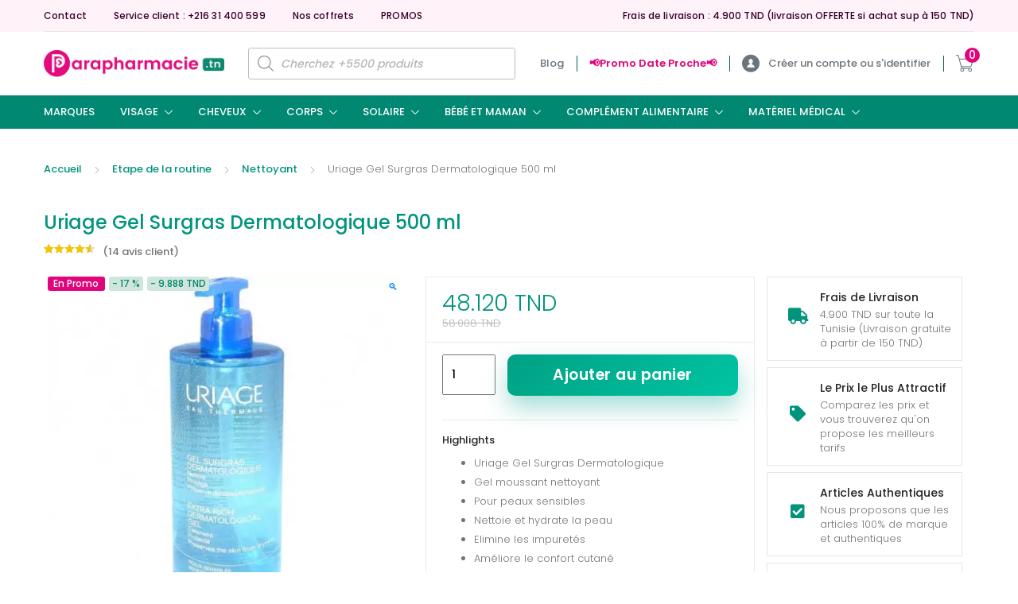

--- FILE ---
content_type: text/html; charset=UTF-8
request_url: https://parapharmacie.tn/shop/visage/demaquillants-nettoyants-visage-2/uriage-gel-surgras-dermatologique-500-ml/?doing_wp_cron=1708564055.1345529556274414062500
body_size: 117964
content:
<!DOCTYPE html>
<html lang="fr-FR" prefix="og: https://ogp.me/ns#">
<head>
<meta charset="UTF-8">
<meta name="viewport" content="width=device-width, initial-scale=1, shrink-to-fit=no">
<link rel="profile" href="https://gmpg.org/xfn/11">
<link rel="pingback" href="https://parapharmacie.tn/xmlrpc.php">

<script>function loadAsync(e,t){var a,n=!1;a=document.createElement("script"),a.type="text/javascript",a.src=e,a.onreadystatechange=function(){n||this.readyState&&"complete"!=this.readyState||(n=!0,"function"==typeof t&&t())},a.onload=a.onreadystatechange,document.getElementsByTagName("head")[0].appendChild(a)}</script>
	<style>img:is([sizes="auto" i], [sizes^="auto," i]) { contain-intrinsic-size: 3000px 1500px }</style>
	
<!-- Google Tag Manager for WordPress by gtm4wp.com -->
<script data-cfasync="false" data-pagespeed-no-defer>
	var gtm4wp_datalayer_name = "dataLayer";
	var dataLayer = dataLayer || [];
	const gtm4wp_use_sku_instead = false;
	const gtm4wp_currency = 'TND';
	const gtm4wp_product_per_impression = 10;
	const gtm4wp_clear_ecommerce = false;
	const gtm4wp_datalayer_max_timeout = 2000;
</script>
<!-- End Google Tag Manager for WordPress by gtm4wp.com -->
<!-- Optimisation des moteurs de recherche par Rank Math - https://rankmath.com/ -->
<title>Uriage Gel Surgras Dermatologique 500 ml | Parapharmacie.tn</title>
<meta name="description" content="Uriage Gel Surgras Dermatologique Gel moussant nettoyant Pour peaux sensibles Nettoie et hydrate la peau Elimine les impuretés Améliore le confort cutané Elimine le dessèchement Sans savon, avec rinçage Contenance 500 ml"/>
<meta name="robots" content="follow, index, max-snippet:-1, max-video-preview:-1, max-image-preview:large"/>
<link rel="canonical" href="https://parapharmacie.tn/shop/visage/demaquillants-nettoyants-visage-2/uriage-gel-surgras-dermatologique-500-ml/" />
<meta property="og:locale" content="fr_FR" />
<meta property="og:type" content="product" />
<meta property="og:title" content="Uriage Gel Surgras Dermatologique 500 ml | Parapharmacie.tn" />
<meta property="og:description" content="Uriage Gel Surgras Dermatologique Gel moussant nettoyant Pour peaux sensibles Nettoie et hydrate la peau Elimine les impuretés Améliore le confort cutané Elimine le dessèchement Sans savon, avec rinçage Contenance 500 ml" />
<meta property="og:url" content="https://parapharmacie.tn/shop/visage/demaquillants-nettoyants-visage-2/uriage-gel-surgras-dermatologique-500-ml/" />
<meta property="og:site_name" content="Parapharmacie.tn" />
<meta property="og:updated_time" content="2025-11-24T19:48:20+00:00" />
<meta property="og:image" content="https://parapharmacie.tn/wp-content/uploads/2020/09/uriage-gel-surgras-dermatologique-500-ml.jpg" />
<meta property="og:image:secure_url" content="https://parapharmacie.tn/wp-content/uploads/2020/09/uriage-gel-surgras-dermatologique-500-ml.jpg" />
<meta property="og:image:width" content="458" />
<meta property="og:image:height" content="458" />
<meta property="og:image:alt" content="uriage gel surgras dermatologique 500 ml" />
<meta property="og:image:type" content="image/jpeg" />
<meta property="product:brand" content="URIAGE" />
<meta property="product:price:amount" content="48.12" />
<meta property="product:price:currency" content="TND" />
<meta property="product:availability" content="instock" />
<meta name="twitter:card" content="summary_large_image" />
<meta name="twitter:title" content="Uriage Gel Surgras Dermatologique 500 ml | Parapharmacie.tn" />
<meta name="twitter:description" content="Uriage Gel Surgras Dermatologique Gel moussant nettoyant Pour peaux sensibles Nettoie et hydrate la peau Elimine les impuretés Améliore le confort cutané Elimine le dessèchement Sans savon, avec rinçage Contenance 500 ml" />
<meta name="twitter:image" content="https://parapharmacie.tn/wp-content/uploads/2020/09/uriage-gel-surgras-dermatologique-500-ml.jpg" />
<script type="application/ld+json" class="rank-math-schema">{"@context":"https://schema.org","@graph":[{"@type":"Organization","@id":"https://parapharmacie.tn/#organization","name":"Parapharmacie.tn","sameAs":["https://www.facebook.com/parapharmacietn1"],"logo":{"@type":"ImageObject","@id":"https://parapharmacie.tn/#logo","url":"https://parapharmacie.tn/wp-content/uploads/2024/08/Icone-blanc-fond-rose-carre.png","contentUrl":"https://parapharmacie.tn/wp-content/uploads/2024/08/Icone-blanc-fond-rose-carre.png","caption":"Parapharmacie.tn","inLanguage":"fr-FR","width":"582","height":"582"}},{"@type":"WebSite","@id":"https://parapharmacie.tn/#website","url":"https://parapharmacie.tn","name":"Parapharmacie.tn","alternateName":"Parapharmacie","publisher":{"@id":"https://parapharmacie.tn/#organization"},"inLanguage":"fr-FR"},{"@type":"ImageObject","@id":"https://parapharmacie.tn/wp-content/uploads/2020/09/uriage-gel-surgras-dermatologique-500-ml.jpg","url":"https://parapharmacie.tn/wp-content/uploads/2020/09/uriage-gel-surgras-dermatologique-500-ml.jpg","width":"458","height":"458","caption":"uriage gel surgras dermatologique 500 ml","inLanguage":"fr-FR"},{"@type":"BreadcrumbList","@id":"https://parapharmacie.tn/shop/visage/demaquillants-nettoyants-visage-2/uriage-gel-surgras-dermatologique-500-ml/#breadcrumb","itemListElement":[{"@type":"ListItem","position":"1","item":{"@id":"parapharmacie.tn","name":"Accueil"}},{"@type":"ListItem","position":"2","item":{"@id":"https://parapharmacie.tn/product-category/visage/","name":"Visage"}},{"@type":"ListItem","position":"3","item":{"@id":"https://parapharmacie.tn/product-category/visage/demaquillants-nettoyants-visage-2/","name":"D\u00e9maquillants &amp; nettoyants visage"}},{"@type":"ListItem","position":"4","item":{"@id":"https://parapharmacie.tn/shop/visage/demaquillants-nettoyants-visage-2/uriage-gel-surgras-dermatologique-500-ml/","name":"Uriage Gel Surgras Dermatologique 500 ml"}}]},{"@type":"ItemPage","@id":"https://parapharmacie.tn/shop/visage/demaquillants-nettoyants-visage-2/uriage-gel-surgras-dermatologique-500-ml/#webpage","url":"https://parapharmacie.tn/shop/visage/demaquillants-nettoyants-visage-2/uriage-gel-surgras-dermatologique-500-ml/","name":"Uriage Gel Surgras Dermatologique 500 ml | Parapharmacie.tn","datePublished":"2020-12-27T21:31:53+00:00","dateModified":"2025-11-24T19:48:20+00:00","isPartOf":{"@id":"https://parapharmacie.tn/#website"},"primaryImageOfPage":{"@id":"https://parapharmacie.tn/wp-content/uploads/2020/09/uriage-gel-surgras-dermatologique-500-ml.jpg"},"inLanguage":"fr-FR","breadcrumb":{"@id":"https://parapharmacie.tn/shop/visage/demaquillants-nettoyants-visage-2/uriage-gel-surgras-dermatologique-500-ml/#breadcrumb"}},{"@type":"Product","brand":{"@type":"Brand","name":"URIAGE"},"name":"Uriage Gel Surgras Dermatologique 500 ml | Parapharmacie.tn","description":"Uriage Gel Surgras Dermatologique Gel moussant nettoyant Pour peaux sensibles Nettoie et hydrate la peau Elimine les impuret\u00e9s Am\u00e9liore le confort cutan\u00e9 Elimine le dess\u00e8chement Sans savon, avec rin\u00e7age Contenance 500 ml","sku":"3661434005862","category":"Visage &gt; D\u00e9maquillants &amp; nettoyants visage","mainEntityOfPage":{"@id":"https://parapharmacie.tn/shop/visage/demaquillants-nettoyants-visage-2/uriage-gel-surgras-dermatologique-500-ml/#webpage"},"weight":{"@type":"QuantitativeValue","unitCode":"KGM","value":"0.05"},"image":[{"@type":"ImageObject","url":"https://parapharmacie.tn/wp-content/uploads/2020/09/uriage-gel-surgras-dermatologique-500-ml.jpg","height":"458","width":"458"}],"aggregateRating":{"@type":"AggregateRating","ratingValue":"4.64","bestRating":"5","ratingCount":"14","reviewCount":"14"},"review":[{"@type":"Review","@id":"https://parapharmacie.tn/shop/visage/demaquillants-nettoyants-visage-2/uriage-gel-surgras-dermatologique-500-ml/#li-comment-289465","description":"\u2764\ufe0f\u2764\ufe0f\u2764\ufe0f\u2764\ufe0f\u2764\ufe0f","datePublished":"2025-11-08 19:02:35","reviewRating":{"@type":"Rating","ratingValue":"5","bestRating":"5","worstRating":"1"},"author":{"@type":"Person","name":"maramfathallah00"}},{"@type":"Review","@id":"https://parapharmacie.tn/shop/visage/demaquillants-nettoyants-visage-2/uriage-gel-surgras-dermatologique-500-ml/#li-comment-277834","description":"top","datePublished":"2025-09-01 14:43:25","reviewRating":{"@type":"Rating","ratingValue":"5","bestRating":"5","worstRating":"1"},"author":{"@type":"Person","name":"molkarebhi741"}},{"@type":"Review","@id":"https://parapharmacie.tn/shop/visage/demaquillants-nettoyants-visage-2/uriage-gel-surgras-dermatologique-500-ml/#li-comment-269871","description":"top","datePublished":"2025-07-18 16:30:04","reviewRating":{"@type":"Rating","ratingValue":"4","bestRating":"5","worstRating":"1"},"author":{"@type":"Person","name":"Hamido Ahmed2"}},{"@type":"Review","@id":"https://parapharmacie.tn/shop/visage/demaquillants-nettoyants-visage-2/uriage-gel-surgras-dermatologique-500-ml/#li-comment-260629","description":"bonne qualit\u00e9","datePublished":"2025-05-19 15:33:52","reviewRating":{"@type":"Rating","ratingValue":"4","bestRating":"5","worstRating":"1"},"author":{"@type":"Person","name":"nachoua.hamdi"}},{"@type":"Review","@id":"https://parapharmacie.tn/shop/visage/demaquillants-nettoyants-visage-2/uriage-gel-surgras-dermatologique-500-ml/#li-comment-212613","description":"ifata9","datePublished":"2024-10-31 12:43:00","reviewRating":{"@type":"Rating","ratingValue":"5","bestRating":"5","worstRating":"1"},"author":{"@type":"Person","name":"Dalelhamouda Isie"}},{"@type":"Review","@id":"https://parapharmacie.tn/shop/visage/demaquillants-nettoyants-visage-2/uriage-gel-surgras-dermatologique-500-ml/#li-comment-212336","description":"magnifique","datePublished":"2024-10-29 17:58:54","reviewRating":{"@type":"Rating","ratingValue":"4","bestRating":"5","worstRating":"1"},"author":{"@type":"Person","name":"rahmaslimen123"}},{"@type":"Review","@id":"https://parapharmacie.tn/shop/visage/demaquillants-nettoyants-visage-2/uriage-gel-surgras-dermatologique-500-ml/#li-comment-207822","description":"good","datePublished":"2024-09-22 09:03:56","reviewRating":{"@type":"Rating","ratingValue":"4","bestRating":"5","worstRating":"1"},"author":{"@type":"Person","name":"ghada"}},{"@type":"Review","@id":"https://parapharmacie.tn/shop/visage/demaquillants-nettoyants-visage-2/uriage-gel-surgras-dermatologique-500-ml/#li-comment-192644","description":"wow","datePublished":"2024-06-09 18:15:27","reviewRating":{"@type":"Rating","ratingValue":"5","bestRating":"5","worstRating":"1"},"author":{"@type":"Person","name":"roudaynasaoudi2"}},{"@type":"Review","@id":"https://parapharmacie.tn/shop/visage/demaquillants-nettoyants-visage-2/uriage-gel-surgras-dermatologique-500-ml/#li-comment-186086","description":"Le meilleur","datePublished":"2024-05-05 21:08:52","reviewRating":{"@type":"Rating","ratingValue":"4","bestRating":"5","worstRating":"1"},"author":{"@type":"Person","name":"imedmaamar"}},{"@type":"Review","@id":"https://parapharmacie.tn/shop/visage/demaquillants-nettoyants-visage-2/uriage-gel-surgras-dermatologique-500-ml/#li-comment-178613","description":"Tayara","datePublished":"2024-03-21 13:13:57","reviewRating":{"@type":"Rating","ratingValue":"5","bestRating":"5","worstRating":"1"},"author":{"@type":"Person","name":"Oumaima Sassi"}},{"@type":"Review","@id":"https://parapharmacie.tn/shop/visage/demaquillants-nettoyants-visage-2/uriage-gel-surgras-dermatologique-500-ml/#li-comment-169909","description":"le meilleur pour les peaux s\u00e8ches et sensibles","datePublished":"2024-01-06 13:06:58","reviewRating":{"@type":"Rating","ratingValue":"5","bestRating":"5","worstRating":"1"},"author":{"@type":"Person","name":"Mohamed Zarrouk"}},{"@type":"Review","@id":"https://parapharmacie.tn/shop/visage/demaquillants-nettoyants-visage-2/uriage-gel-surgras-dermatologique-500-ml/#li-comment-168620","description":"Good quality.","datePublished":"2023-12-26 20:34:39","reviewRating":{"@type":"Rating","ratingValue":"5","bestRating":"5","worstRating":"1"},"author":{"@type":"Person","name":"arij hadj belgacem"}},{"@type":"Review","@id":"https://parapharmacie.tn/shop/visage/demaquillants-nettoyants-visage-2/uriage-gel-surgras-dermatologique-500-ml/#li-comment-27777","description":"tayara !","datePublished":"2021-09-03 11:00:00","reviewRating":{"@type":"Rating","ratingValue":"5","bestRating":"5","worstRating":"1"},"author":{"@type":"Person","name":"maya"}},{"@type":"Review","@id":"https://parapharmacie.tn/shop/visage/demaquillants-nettoyants-visage-2/uriage-gel-surgras-dermatologique-500-ml/#li-comment-28311","description":"comment l\\'utiliser?","datePublished":"2021-05-09 21:00:00","reviewRating":{"@type":"Rating","ratingValue":"5","bestRating":"5","worstRating":"1"},"author":{"@type":"Person","name":"Nadia Horchani"}}],"offers":{"@type":"Offer","price":"48.120","priceCurrency":"TND","priceValidUntil":"2027-12-31","availability":"http://schema.org/InStock","itemCondition":"NewCondition","url":"https://parapharmacie.tn/shop/visage/demaquillants-nettoyants-visage-2/uriage-gel-surgras-dermatologique-500-ml/","seller":{"@type":"Organization","@id":"https://parapharmacie.tn/","name":"Parapharmacie.tn","url":"https://parapharmacie.tn","logo":"https://parapharmacie.tn/wp-content/uploads/2024/08/Icone-blanc-fond-rose-carre.png"},"priceSpecification":{"price":"48.12","priceCurrency":"TND","valueAddedTaxIncluded":"true"}},"@id":"https://parapharmacie.tn/shop/visage/demaquillants-nettoyants-visage-2/uriage-gel-surgras-dermatologique-500-ml/#richSnippet","gtin13":"3661434005862"}]}</script>
<!-- /Extension Rank Math WordPress SEO -->

<link rel='dns-prefetch' href='//fonts.googleapis.com' />
<link href='https://fonts.gstatic.com' crossorigin rel='preconnect' />
<link rel="alternate" type="application/rss+xml" title="Parapharmacie.tn &raquo; Flux" href="https://parapharmacie.tn/feed/" />
<link rel="alternate" type="application/rss+xml" title="Parapharmacie.tn &raquo; Flux des commentaires" href="https://parapharmacie.tn/comments/feed/" />
<link rel="alternate" type="application/rss+xml" title="Parapharmacie.tn &raquo; Uriage Gel Surgras Dermatologique 500 ml Flux des commentaires" href="https://parapharmacie.tn/shop/visage/demaquillants-nettoyants-visage-2/uriage-gel-surgras-dermatologique-500-ml/feed/" />
<script type="text/javascript">
/* <![CDATA[ */
window._wpemojiSettings = {"baseUrl":"https:\/\/s.w.org\/images\/core\/emoji\/16.0.1\/72x72\/","ext":".png","svgUrl":"https:\/\/s.w.org\/images\/core\/emoji\/16.0.1\/svg\/","svgExt":".svg","source":{"concatemoji":"https:\/\/parapharmacie.tn\/wp-includes\/js\/wp-emoji-release.min.js"}};
/*! This file is auto-generated */
!function(s,n){var o,i,e;function c(e){try{var t={supportTests:e,timestamp:(new Date).valueOf()};sessionStorage.setItem(o,JSON.stringify(t))}catch(e){}}function p(e,t,n){e.clearRect(0,0,e.canvas.width,e.canvas.height),e.fillText(t,0,0);var t=new Uint32Array(e.getImageData(0,0,e.canvas.width,e.canvas.height).data),a=(e.clearRect(0,0,e.canvas.width,e.canvas.height),e.fillText(n,0,0),new Uint32Array(e.getImageData(0,0,e.canvas.width,e.canvas.height).data));return t.every(function(e,t){return e===a[t]})}function u(e,t){e.clearRect(0,0,e.canvas.width,e.canvas.height),e.fillText(t,0,0);for(var n=e.getImageData(16,16,1,1),a=0;a<n.data.length;a++)if(0!==n.data[a])return!1;return!0}function f(e,t,n,a){switch(t){case"flag":return n(e,"\ud83c\udff3\ufe0f\u200d\u26a7\ufe0f","\ud83c\udff3\ufe0f\u200b\u26a7\ufe0f")?!1:!n(e,"\ud83c\udde8\ud83c\uddf6","\ud83c\udde8\u200b\ud83c\uddf6")&&!n(e,"\ud83c\udff4\udb40\udc67\udb40\udc62\udb40\udc65\udb40\udc6e\udb40\udc67\udb40\udc7f","\ud83c\udff4\u200b\udb40\udc67\u200b\udb40\udc62\u200b\udb40\udc65\u200b\udb40\udc6e\u200b\udb40\udc67\u200b\udb40\udc7f");case"emoji":return!a(e,"\ud83e\udedf")}return!1}function g(e,t,n,a){var r="undefined"!=typeof WorkerGlobalScope&&self instanceof WorkerGlobalScope?new OffscreenCanvas(300,150):s.createElement("canvas"),o=r.getContext("2d",{willReadFrequently:!0}),i=(o.textBaseline="top",o.font="600 32px Arial",{});return e.forEach(function(e){i[e]=t(o,e,n,a)}),i}function t(e){var t=s.createElement("script");t.src=e,t.defer=!0,s.head.appendChild(t)}"undefined"!=typeof Promise&&(o="wpEmojiSettingsSupports",i=["flag","emoji"],n.supports={everything:!0,everythingExceptFlag:!0},e=new Promise(function(e){s.addEventListener("DOMContentLoaded",e,{once:!0})}),new Promise(function(t){var n=function(){try{var e=JSON.parse(sessionStorage.getItem(o));if("object"==typeof e&&"number"==typeof e.timestamp&&(new Date).valueOf()<e.timestamp+604800&&"object"==typeof e.supportTests)return e.supportTests}catch(e){}return null}();if(!n){if("undefined"!=typeof Worker&&"undefined"!=typeof OffscreenCanvas&&"undefined"!=typeof URL&&URL.createObjectURL&&"undefined"!=typeof Blob)try{var e="postMessage("+g.toString()+"("+[JSON.stringify(i),f.toString(),p.toString(),u.toString()].join(",")+"));",a=new Blob([e],{type:"text/javascript"}),r=new Worker(URL.createObjectURL(a),{name:"wpTestEmojiSupports"});return void(r.onmessage=function(e){c(n=e.data),r.terminate(),t(n)})}catch(e){}c(n=g(i,f,p,u))}t(n)}).then(function(e){for(var t in e)n.supports[t]=e[t],n.supports.everything=n.supports.everything&&n.supports[t],"flag"!==t&&(n.supports.everythingExceptFlag=n.supports.everythingExceptFlag&&n.supports[t]);n.supports.everythingExceptFlag=n.supports.everythingExceptFlag&&!n.supports.flag,n.DOMReady=!1,n.readyCallback=function(){n.DOMReady=!0}}).then(function(){return e}).then(function(){var e;n.supports.everything||(n.readyCallback(),(e=n.source||{}).concatemoji?t(e.concatemoji):e.wpemoji&&e.twemoji&&(t(e.twemoji),t(e.wpemoji)))}))}((window,document),window._wpemojiSettings);
/* ]]> */
</script>
<style type="text/css" media="all">
/*!
 * Font Awesome Free 5.0.8 by @fontawesome - https://fontawesome.com
 * License - https://fontawesome.com/license (Icons: CC BY 4.0, Fonts: SIL OFL 1.1, Code: MIT License)
 */
.fa,.fas,.far,.fal,.fab{-moz-osx-font-smoothing:grayscale;-webkit-font-smoothing:antialiased;display:inline-block;font-display:block;font-style:normal;font-variant:normal;text-rendering:auto;line-height:1}.fa-lg{font-size:1.33333em;line-height:.75em;vertical-align:-.0667em}.fa-xs{font-size:.75em}.fa-sm{font-size:.875em}.fa-1x{font-size:1em}.fa-2x{font-size:2em}.fa-3x{font-size:3em}.fa-4x{font-size:4em}.fa-5x{font-size:5em}.fa-6x{font-size:6em}.fa-7x{font-size:7em}.fa-8x{font-size:8em}.fa-9x{font-size:9em}.fa-10x{font-size:10em}.fa-fw{text-align:center;width:1.25em}.fa-ul{list-style-type:none;margin-left:2.5em;padding-left:0}.fa-ul>li{position:relative}.fa-li{left:-2em;position:absolute;text-align:center;width:2em;line-height:inherit}.fa-border{border:solid .08em #eee;border-radius:.1em;padding:.2em .25em .15em}.fa-pull-left{float:left}.fa-pull-right{float:right}.fa.fa-pull-left,.fas.fa-pull-left,.far.fa-pull-left,.fal.fa-pull-left,.fab.fa-pull-left{margin-right:.3em}.fa.fa-pull-right,.fas.fa-pull-right,.far.fa-pull-right,.fal.fa-pull-right,.fab.fa-pull-right{margin-left:.3em}.fa-spin{-webkit-animation:fa-spin 2s infinite linear;animation:fa-spin 2s infinite linear}.fa-pulse{-webkit-animation:fa-spin 1s infinite steps(8);animation:fa-spin 1s infinite steps(8)}@-webkit-keyframes fa-spin{0%{-webkit-transform:rotate(0deg);transform:rotate(0deg)}100%{-webkit-transform:rotate(360deg);transform:rotate(360deg)}}@keyframes fa-spin{0%{-webkit-transform:rotate(0deg);transform:rotate(0deg)}100%{-webkit-transform:rotate(360deg);transform:rotate(360deg)}}.fa-rotate-90{-ms-filter:"progid:DXImageTransform.Microsoft.BasicImage(rotation=1)";-webkit-transform:rotate(90deg);transform:rotate(90deg)}.fa-rotate-180{-ms-filter:"progid:DXImageTransform.Microsoft.BasicImage(rotation=2)";-webkit-transform:rotate(180deg);transform:rotate(180deg)}.fa-rotate-270{-ms-filter:"progid:DXImageTransform.Microsoft.BasicImage(rotation=3)";-webkit-transform:rotate(270deg);transform:rotate(270deg)}.fa-flip-horizontal{-ms-filter:"progid:DXImageTransform.Microsoft.BasicImage(rotation=0, mirror=1)";-webkit-transform:scale(-1,1);transform:scale(-1,1)}.fa-flip-vertical{-ms-filter:"progid:DXImageTransform.Microsoft.BasicImage(rotation=2, mirror=1)";-webkit-transform:scale(1,-1);transform:scale(1,-1)}.fa-flip-horizontal.fa-flip-vertical{-ms-filter:"progid:DXImageTransform.Microsoft.BasicImage(rotation=2, mirror=1)";-webkit-transform:scale(-1,-1);transform:scale(-1,-1)}:root .fa-rotate-90,:root .fa-rotate-180,:root .fa-rotate-270,:root .fa-flip-horizontal,:root .fa-flip-vertical{-webkit-filter:none;filter:none}.fa-stack{display:inline-block;height:2em;line-height:2em;position:relative;vertical-align:middle;width:2em}.fa-stack-1x,.fa-stack-2x{left:0;position:absolute;text-align:center;width:100%}.fa-stack-1x{line-height:inherit}.fa-stack-2x{font-size:2em}.fa-inverse{color:#fff}.fa-500px:before{content:"\f26e"}.fa-accessible-icon:before{content:"\f368"}.fa-accusoft:before{content:"\f369"}.fa-address-book:before{content:"\f2b9"}.fa-address-card:before{content:"\f2bb"}.fa-adjust:before{content:"\f042"}.fa-adn:before{content:"\f170"}.fa-adversal:before{content:"\f36a"}.fa-affiliatetheme:before{content:"\f36b"}.fa-algolia:before{content:"\f36c"}.fa-align-center:before{content:"\f037"}.fa-align-justify:before{content:"\f039"}.fa-align-left:before{content:"\f036"}.fa-align-right:before{content:"\f038"}.fa-amazon:before{content:"\f270"}.fa-amazon-pay:before{content:"\f42c"}.fa-ambulance:before{content:"\f0f9"}.fa-american-sign-language-interpreting:before{content:"\f2a3"}.fa-amilia:before{content:"\f36d"}.fa-anchor:before{content:"\f13d"}.fa-android:before{content:"\f17b"}.fa-angellist:before{content:"\f209"}.fa-angle-double-down:before{content:"\f103"}.fa-angle-double-left:before{content:"\f100"}.fa-angle-double-right:before{content:"\f101"}.fa-angle-double-up:before{content:"\f102"}.fa-angle-down:before{content:"\f107"}.fa-angle-left:before{content:"\f104"}.fa-angle-right:before{content:"\f105"}.fa-angle-up:before{content:"\f106"}.fa-angrycreative:before{content:"\f36e"}.fa-angular:before{content:"\f420"}.fa-app-store:before{content:"\f36f"}.fa-app-store-ios:before{content:"\f370"}.fa-apper:before{content:"\f371"}.fa-apple:before{content:"\f179"}.fa-apple-pay:before{content:"\f415"}.fa-archive:before{content:"\f187"}.fa-arrow-alt-circle-down:before{content:"\f358"}.fa-arrow-alt-circle-left:before{content:"\f359"}.fa-arrow-alt-circle-right:before{content:"\f35a"}.fa-arrow-alt-circle-up:before{content:"\f35b"}.fa-arrow-circle-down:before{content:"\f0ab"}.fa-arrow-circle-left:before{content:"\f0a8"}.fa-arrow-circle-right:before{content:"\f0a9"}.fa-arrow-circle-up:before{content:"\f0aa"}.fa-arrow-down:before{content:"\f063"}.fa-arrow-left:before{content:"\f060"}.fa-arrow-right:before{content:"\f061"}.fa-arrow-up:before{content:"\f062"}.fa-arrows-alt:before{content:"\f0b2"}.fa-arrows-alt-h:before{content:"\f337"}.fa-arrows-alt-v:before{content:"\f338"}.fa-assistive-listening-systems:before{content:"\f2a2"}.fa-asterisk:before{content:"\f069"}.fa-asymmetrik:before{content:"\f372"}.fa-at:before{content:"\f1fa"}.fa-audible:before{content:"\f373"}.fa-audio-description:before{content:"\f29e"}.fa-autoprefixer:before{content:"\f41c"}.fa-avianex:before{content:"\f374"}.fa-aviato:before{content:"\f421"}.fa-aws:before{content:"\f375"}.fa-backward:before{content:"\f04a"}.fa-balance-scale:before{content:"\f24e"}.fa-ban:before{content:"\f05e"}.fa-band-aid:before{content:"\f462"}.fa-bandcamp:before{content:"\f2d5"}.fa-barcode:before{content:"\f02a"}.fa-bars:before{content:"\f0c9"}.fa-baseball-ball:before{content:"\f433"}.fa-basketball-ball:before{content:"\f434"}.fa-bath:before{content:"\f2cd"}.fa-battery-empty:before{content:"\f244"}.fa-battery-full:before{content:"\f240"}.fa-battery-half:before{content:"\f242"}.fa-battery-quarter:before{content:"\f243"}.fa-battery-three-quarters:before{content:"\f241"}.fa-bed:before{content:"\f236"}.fa-beer:before{content:"\f0fc"}.fa-behance:before{content:"\f1b4"}.fa-behance-square:before{content:"\f1b5"}.fa-bell:before{content:"\f0f3"}.fa-bell-slash:before{content:"\f1f6"}.fa-bicycle:before{content:"\f206"}.fa-bimobject:before{content:"\f378"}.fa-binoculars:before{content:"\f1e5"}.fa-birthday-cake:before{content:"\f1fd"}.fa-bitbucket:before{content:"\f171"}.fa-bitcoin:before{content:"\f379"}.fa-bity:before{content:"\f37a"}.fa-black-tie:before{content:"\f27e"}.fa-blackberry:before{content:"\f37b"}.fa-blind:before{content:"\f29d"}.fa-blogger:before{content:"\f37c"}.fa-blogger-b:before{content:"\f37d"}.fa-bluetooth:before{content:"\f293"}.fa-bluetooth-b:before{content:"\f294"}.fa-bold:before{content:"\f032"}.fa-bolt:before{content:"\f0e7"}.fa-bomb:before{content:"\f1e2"}.fa-book:before{content:"\f02d"}.fa-bookmark:before{content:"\f02e"}.fa-bowling-ball:before{content:"\f436"}.fa-box:before{content:"\f466"}.fa-boxes:before{content:"\f468"}.fa-braille:before{content:"\f2a1"}.fa-briefcase:before{content:"\f0b1"}.fa-btc:before{content:"\f15a"}.fa-bug:before{content:"\f188"}.fa-building:before{content:"\f1ad"}.fa-bullhorn:before{content:"\f0a1"}.fa-bullseye:before{content:"\f140"}.fa-buromobelexperte:before{content:"\f37f"}.fa-bus:before{content:"\f207"}.fa-buysellads:before{content:"\f20d"}.fa-calculator:before{content:"\f1ec"}.fa-calendar:before{content:"\f133"}.fa-calendar-alt:before{content:"\f073"}.fa-calendar-check:before{content:"\f274"}.fa-calendar-minus:before{content:"\f272"}.fa-calendar-plus:before{content:"\f271"}.fa-calendar-times:before{content:"\f273"}.fa-camera:before{content:"\f030"}.fa-camera-retro:before{content:"\f083"}.fa-car:before{content:"\f1b9"}.fa-caret-down:before{content:"\f0d7"}.fa-caret-left:before{content:"\f0d9"}.fa-caret-right:before{content:"\f0da"}.fa-caret-square-down:before{content:"\f150"}.fa-caret-square-left:before{content:"\f191"}.fa-caret-square-right:before{content:"\f152"}.fa-caret-square-up:before{content:"\f151"}.fa-caret-up:before{content:"\f0d8"}.fa-cart-arrow-down:before{content:"\f218"}.fa-cart-plus:before{content:"\f217"}.fa-cc-amazon-pay:before{content:"\f42d"}.fa-cc-amex:before{content:"\f1f3"}.fa-cc-apple-pay:before{content:"\f416"}.fa-cc-diners-club:before{content:"\f24c"}.fa-cc-discover:before{content:"\f1f2"}.fa-cc-jcb:before{content:"\f24b"}.fa-cc-mastercard:before{content:"\f1f1"}.fa-cc-paypal:before{content:"\f1f4"}.fa-cc-stripe:before{content:"\f1f5"}.fa-cc-visa:before{content:"\f1f0"}.fa-centercode:before{content:"\f380"}.fa-certificate:before{content:"\f0a3"}.fa-chart-area:before{content:"\f1fe"}.fa-chart-bar:before{content:"\f080"}.fa-chart-line:before{content:"\f201"}.fa-chart-pie:before{content:"\f200"}.fa-check:before{content:"\f00c"}.fa-check-circle:before{content:"\f058"}.fa-check-square:before{content:"\f14a"}.fa-chess:before{content:"\f439"}.fa-chess-bishop:before{content:"\f43a"}.fa-chess-board:before{content:"\f43c"}.fa-chess-king:before{content:"\f43f"}.fa-chess-knight:before{content:"\f441"}.fa-chess-pawn:before{content:"\f443"}.fa-chess-queen:before{content:"\f445"}.fa-chess-rook:before{content:"\f447"}.fa-chevron-circle-down:before{content:"\f13a"}.fa-chevron-circle-left:before{content:"\f137"}.fa-chevron-circle-right:before{content:"\f138"}.fa-chevron-circle-up:before{content:"\f139"}.fa-chevron-down:before{content:"\f078"}.fa-chevron-left:before{content:"\f053"}.fa-chevron-right:before{content:"\f054"}.fa-chevron-up:before{content:"\f077"}.fa-child:before{content:"\f1ae"}.fa-chrome:before{content:"\f268"}.fa-circle:before{content:"\f111"}.fa-circle-notch:before{content:"\f1ce"}.fa-clipboard:before{content:"\f328"}.fa-clipboard-check:before{content:"\f46c"}.fa-clipboard-list:before{content:"\f46d"}.fa-clock:before{content:"\f017"}.fa-clone:before{content:"\f24d"}.fa-closed-captioning:before{content:"\f20a"}.fa-cloud:before{content:"\f0c2"}.fa-cloud-download-alt:before{content:"\f381"}.fa-cloud-upload-alt:before{content:"\f382"}.fa-cloudscale:before{content:"\f383"}.fa-cloudsmith:before{content:"\f384"}.fa-cloudversify:before{content:"\f385"}.fa-code:before{content:"\f121"}.fa-code-branch:before{content:"\f126"}.fa-codepen:before{content:"\f1cb"}.fa-codiepie:before{content:"\f284"}.fa-coffee:before{content:"\f0f4"}.fa-cog:before{content:"\f013"}.fa-cogs:before{content:"\f085"}.fa-columns:before{content:"\f0db"}.fa-comment:before{content:"\f075"}.fa-comment-alt:before{content:"\f27a"}.fa-comments:before{content:"\f086"}.fa-compass:before{content:"\f14e"}.fa-compress:before{content:"\f066"}.fa-connectdevelop:before{content:"\f20e"}.fa-contao:before{content:"\f26d"}.fa-copy:before{content:"\f0c5"}.fa-copyright:before{content:"\f1f9"}.fa-cpanel:before{content:"\f388"}.fa-creative-commons:before{content:"\f25e"}.fa-credit-card:before{content:"\f09d"}.fa-crop:before{content:"\f125"}.fa-crosshairs:before{content:"\f05b"}.fa-css3:before{content:"\f13c"}.fa-css3-alt:before{content:"\f38b"}.fa-cube:before{content:"\f1b2"}.fa-cubes:before{content:"\f1b3"}.fa-cut:before{content:"\f0c4"}.fa-cuttlefish:before{content:"\f38c"}.fa-d-and-d:before{content:"\f38d"}.fa-dashcube:before{content:"\f210"}.fa-database:before{content:"\f1c0"}.fa-deaf:before{content:"\f2a4"}.fa-delicious:before{content:"\f1a5"}.fa-deploydog:before{content:"\f38e"}.fa-deskpro:before{content:"\f38f"}.fa-desktop:before{content:"\f108"}.fa-deviantart:before{content:"\f1bd"}.fa-digg:before{content:"\f1a6"}.fa-digital-ocean:before{content:"\f391"}.fa-discord:before{content:"\f392"}.fa-discourse:before{content:"\f393"}.fa-dna:before{content:"\f471"}.fa-dochub:before{content:"\f394"}.fa-docker:before{content:"\f395"}.fa-dollar-sign:before{content:"\f155"}.fa-dolly:before{content:"\f472"}.fa-dolly-flatbed:before{content:"\f474"}.fa-dot-circle:before{content:"\f192"}.fa-download:before{content:"\f019"}.fa-draft2digital:before{content:"\f396"}.fa-dribbble:before{content:"\f17d"}.fa-dribbble-square:before{content:"\f397"}.fa-dropbox:before{content:"\f16b"}.fa-drupal:before{content:"\f1a9"}.fa-dyalog:before{content:"\f399"}.fa-earlybirds:before{content:"\f39a"}.fa-edge:before{content:"\f282"}.fa-edit:before{content:"\f044"}.fa-eject:before{content:"\f052"}.fa-elementor:before{content:"\f430"}.fa-ellipsis-h:before{content:"\f141"}.fa-ellipsis-v:before{content:"\f142"}.fa-ember:before{content:"\f423"}.fa-empire:before{content:"\f1d1"}.fa-envelope:before{content:"\f0e0"}.fa-envelope-open:before{content:"\f2b6"}.fa-envelope-square:before{content:"\f199"}.fa-envira:before{content:"\f299"}.fa-eraser:before{content:"\f12d"}.fa-erlang:before{content:"\f39d"}.fa-ethereum:before{content:"\f42e"}.fa-etsy:before{content:"\f2d7"}.fa-euro-sign:before{content:"\f153"}.fa-exchange-alt:before{content:"\f362"}.fa-exclamation:before{content:"\f12a"}.fa-exclamation-circle:before{content:"\f06a"}.fa-exclamation-triangle:before{content:"\f071"}.fa-expand:before{content:"\f065"}.fa-expand-arrows-alt:before{content:"\f31e"}.fa-expeditedssl:before{content:"\f23e"}.fa-external-link-alt:before{content:"\f35d"}.fa-external-link-square-alt:before{content:"\f360"}.fa-eye:before{content:"\f06e"}.fa-eye-dropper:before{content:"\f1fb"}.fa-eye-slash:before{content:"\f070"}.fa-facebook:before{content:"\f09a"}.fa-facebook-f:before{content:"\f39e"}.fa-facebook-messenger:before{content:"\f39f"}.fa-facebook-square:before{content:"\f082"}.fa-fast-backward:before{content:"\f049"}.fa-fast-forward:before{content:"\f050"}.fa-fax:before{content:"\f1ac"}.fa-female:before{content:"\f182"}.fa-fighter-jet:before{content:"\f0fb"}.fa-file:before{content:"\f15b"}.fa-file-alt:before{content:"\f15c"}.fa-file-archive:before{content:"\f1c6"}.fa-file-audio:before{content:"\f1c7"}.fa-file-code:before{content:"\f1c9"}.fa-file-excel:before{content:"\f1c3"}.fa-file-image:before{content:"\f1c5"}.fa-file-pdf:before{content:"\f1c1"}.fa-file-powerpoint:before{content:"\f1c4"}.fa-file-video:before{content:"\f1c8"}.fa-file-word:before{content:"\f1c2"}.fa-film:before{content:"\f008"}.fa-filter:before{content:"\f0b0"}.fa-fire:before{content:"\f06d"}.fa-fire-extinguisher:before{content:"\f134"}.fa-firefox:before{content:"\f269"}.fa-first-aid:before{content:"\f479"}.fa-first-order:before{content:"\f2b0"}.fa-firstdraft:before{content:"\f3a1"}.fa-flag:before{content:"\f024"}.fa-flag-checkered:before{content:"\f11e"}.fa-flask:before{content:"\f0c3"}.fa-flickr:before{content:"\f16e"}.fa-flipboard:before{content:"\f44d"}.fa-fly:before{content:"\f417"}.fa-folder:before{content:"\f07b"}.fa-folder-open:before{content:"\f07c"}.fa-font:before{content:"\f031"}.fa-font-awesome:before{content:"\f2b4"}.fa-font-awesome-alt:before{content:"\f35c"}.fa-font-awesome-flag:before{content:"\f425"}.fa-fonticons:before{content:"\f280"}.fa-fonticons-fi:before{content:"\f3a2"}.fa-football-ball:before{content:"\f44e"}.fa-fort-awesome:before{content:"\f286"}.fa-fort-awesome-alt:before{content:"\f3a3"}.fa-forumbee:before{content:"\f211"}.fa-forward:before{content:"\f04e"}.fa-foursquare:before{content:"\f180"}.fa-free-code-camp:before{content:"\f2c5"}.fa-freebsd:before{content:"\f3a4"}.fa-frown:before{content:"\f119"}.fa-futbol:before{content:"\f1e3"}.fa-gamepad:before{content:"\f11b"}.fa-gavel:before{content:"\f0e3"}.fa-gem:before{content:"\f3a5"}.fa-genderless:before{content:"\f22d"}.fa-get-pocket:before{content:"\f265"}.fa-gg:before{content:"\f260"}.fa-gg-circle:before{content:"\f261"}.fa-gift:before{content:"\f06b"}.fa-git:before{content:"\f1d3"}.fa-git-square:before{content:"\f1d2"}.fa-github:before{content:"\f09b"}.fa-github-alt:before{content:"\f113"}.fa-github-square:before{content:"\f092"}.fa-gitkraken:before{content:"\f3a6"}.fa-gitlab:before{content:"\f296"}.fa-gitter:before{content:"\f426"}.fa-glass-martini:before{content:"\f000"}.fa-glide:before{content:"\f2a5"}.fa-glide-g:before{content:"\f2a6"}.fa-globe:before{content:"\f0ac"}.fa-gofore:before{content:"\f3a7"}.fa-golf-ball:before{content:"\f450"}.fa-goodreads:before{content:"\f3a8"}.fa-goodreads-g:before{content:"\f3a9"}.fa-google:before{content:"\f1a0"}.fa-google-drive:before{content:"\f3aa"}.fa-google-play:before{content:"\f3ab"}.fa-google-plus:before{content:"\f2b3"}.fa-google-plus-g:before{content:"\f0d5"}.fa-google-plus-square:before{content:"\f0d4"}.fa-google-wallet:before{content:"\f1ee"}.fa-graduation-cap:before{content:"\f19d"}.fa-gratipay:before{content:"\f184"}.fa-grav:before{content:"\f2d6"}.fa-gripfire:before{content:"\f3ac"}.fa-grunt:before{content:"\f3ad"}.fa-gulp:before{content:"\f3ae"}.fa-h-square:before{content:"\f0fd"}.fa-hacker-news:before{content:"\f1d4"}.fa-hacker-news-square:before{content:"\f3af"}.fa-hand-lizard:before{content:"\f258"}.fa-hand-paper:before{content:"\f256"}.fa-hand-peace:before{content:"\f25b"}.fa-hand-point-down:before{content:"\f0a7"}.fa-hand-point-left:before{content:"\f0a5"}.fa-hand-point-right:before{content:"\f0a4"}.fa-hand-point-up:before{content:"\f0a6"}.fa-hand-pointer:before{content:"\f25a"}.fa-hand-rock:before{content:"\f255"}.fa-hand-scissors:before{content:"\f257"}.fa-hand-spock:before{content:"\f259"}.fa-handshake:before{content:"\f2b5"}.fa-hashtag:before{content:"\f292"}.fa-hdd:before{content:"\f0a0"}.fa-heading:before{content:"\f1dc"}.fa-headphones:before{content:"\f025"}.fa-heart:before{content:"\f004"}.fa-heartbeat:before{content:"\f21e"}.fa-hips:before{content:"\f452"}.fa-hire-a-helper:before{content:"\f3b0"}.fa-history:before{content:"\f1da"}.fa-hockey-puck:before{content:"\f453"}.fa-home:before{content:"\f015"}.fa-hooli:before{content:"\f427"}.fa-hospital:before{content:"\f0f8"}.fa-hospital-symbol:before{content:"\f47e"}.fa-hotjar:before{content:"\f3b1"}.fa-hourglass:before{content:"\f254"}.fa-hourglass-end:before{content:"\f253"}.fa-hourglass-half:before{content:"\f252"}.fa-hourglass-start:before{content:"\f251"}.fa-houzz:before{content:"\f27c"}.fa-html5:before{content:"\f13b"}.fa-hubspot:before{content:"\f3b2"}.fa-i-cursor:before{content:"\f246"}.fa-id-badge:before{content:"\f2c1"}.fa-id-card:before{content:"\f2c2"}.fa-image:before{content:"\f03e"}.fa-images:before{content:"\f302"}.fa-imdb:before{content:"\f2d8"}.fa-inbox:before{content:"\f01c"}.fa-indent:before{content:"\f03c"}.fa-industry:before{content:"\f275"}.fa-info:before{content:"\f129"}.fa-info-circle:before{content:"\f05a"}.fa-instagram:before{content:"\f16d"}.fa-internet-explorer:before{content:"\f26b"}.fa-ioxhost:before{content:"\f208"}.fa-italic:before{content:"\f033"}.fa-itunes:before{content:"\f3b4"}.fa-itunes-note:before{content:"\f3b5"}.fa-jenkins:before{content:"\f3b6"}.fa-joget:before{content:"\f3b7"}.fa-joomla:before{content:"\f1aa"}.fa-js:before{content:"\f3b8"}.fa-js-square:before{content:"\f3b9"}.fa-jsfiddle:before{content:"\f1cc"}.fa-key:before{content:"\f084"}.fa-keyboard:before{content:"\f11c"}.fa-keycdn:before{content:"\f3ba"}.fa-kickstarter:before{content:"\f3bb"}.fa-kickstarter-k:before{content:"\f3bc"}.fa-korvue:before{content:"\f42f"}.fa-language:before{content:"\f1ab"}.fa-laptop:before{content:"\f109"}.fa-laravel:before{content:"\f3bd"}.fa-lastfm:before{content:"\f202"}.fa-lastfm-square:before{content:"\f203"}.fa-leaf:before{content:"\f06c"}.fa-leanpub:before{content:"\f212"}.fa-lemon:before{content:"\f094"}.fa-less:before{content:"\f41d"}.fa-level-down-alt:before{content:"\f3be"}.fa-level-up-alt:before{content:"\f3bf"}.fa-life-ring:before{content:"\f1cd"}.fa-lightbulb:before{content:"\f0eb"}.fa-line:before{content:"\f3c0"}.fa-link:before{content:"\f0c1"}.fa-linkedin:before{content:"\f08c"}.fa-linkedin-in:before{content:"\f0e1"}.fa-linode:before{content:"\f2b8"}.fa-linux:before{content:"\f17c"}.fa-lira-sign:before{content:"\f195"}.fa-list:before{content:"\f03a"}.fa-list-alt:before{content:"\f022"}.fa-list-ol:before{content:"\f0cb"}.fa-list-ul:before{content:"\f0ca"}.fa-location-arrow:before{content:"\f124"}.fa-lock:before{content:"\f023"}.fa-lock-open:before{content:"\f3c1"}.fa-long-arrow-alt-down:before{content:"\f309"}.fa-long-arrow-alt-left:before{content:"\f30a"}.fa-long-arrow-alt-right:before{content:"\f30b"}.fa-long-arrow-alt-up:before{content:"\f30c"}.fa-low-vision:before{content:"\f2a8"}.fa-lyft:before{content:"\f3c3"}.fa-magento:before{content:"\f3c4"}.fa-magic:before{content:"\f0d0"}.fa-magnet:before{content:"\f076"}.fa-male:before{content:"\f183"}.fa-map:before{content:"\f279"}.fa-map-marker:before{content:"\f041"}.fa-map-marker-alt:before{content:"\f3c5"}.fa-map-pin:before{content:"\f276"}.fa-map-signs:before{content:"\f277"}.fa-mars:before{content:"\f222"}.fa-mars-double:before{content:"\f227"}.fa-mars-stroke:before{content:"\f229"}.fa-mars-stroke-h:before{content:"\f22b"}.fa-mars-stroke-v:before{content:"\f22a"}.fa-maxcdn:before{content:"\f136"}.fa-medapps:before{content:"\f3c6"}.fa-medium:before{content:"\f23a"}.fa-medium-m:before{content:"\f3c7"}.fa-medkit:before{content:"\f0fa"}.fa-medrt:before{content:"\f3c8"}.fa-meetup:before{content:"\f2e0"}.fa-meh:before{content:"\f11a"}.fa-mercury:before{content:"\f223"}.fa-microchip:before{content:"\f2db"}.fa-microphone:before{content:"\f130"}.fa-microphone-slash:before{content:"\f131"}.fa-microsoft:before{content:"\f3ca"}.fa-minus:before{content:"\f068"}.fa-minus-circle:before{content:"\f056"}.fa-minus-square:before{content:"\f146"}.fa-mix:before{content:"\f3cb"}.fa-mixcloud:before{content:"\f289"}.fa-mizuni:before{content:"\f3cc"}.fa-mobile:before{content:"\f10b"}.fa-mobile-alt:before{content:"\f3cd"}.fa-modx:before{content:"\f285"}.fa-monero:before{content:"\f3d0"}.fa-money-bill-alt:before{content:"\f3d1"}.fa-moon:before{content:"\f186"}.fa-motorcycle:before{content:"\f21c"}.fa-mouse-pointer:before{content:"\f245"}.fa-music:before{content:"\f001"}.fa-napster:before{content:"\f3d2"}.fa-neuter:before{content:"\f22c"}.fa-newspaper:before{content:"\f1ea"}.fa-nintendo-switch:before{content:"\f418"}.fa-node:before{content:"\f419"}.fa-node-js:before{content:"\f3d3"}.fa-npm:before{content:"\f3d4"}.fa-ns8:before{content:"\f3d5"}.fa-nutritionix:before{content:"\f3d6"}.fa-object-group:before{content:"\f247"}.fa-object-ungroup:before{content:"\f248"}.fa-odnoklassniki:before{content:"\f263"}.fa-odnoklassniki-square:before{content:"\f264"}.fa-opencart:before{content:"\f23d"}.fa-openid:before{content:"\f19b"}.fa-opera:before{content:"\f26a"}.fa-optin-monster:before{content:"\f23c"}.fa-osi:before{content:"\f41a"}.fa-outdent:before{content:"\f03b"}.fa-page4:before{content:"\f3d7"}.fa-pagelines:before{content:"\f18c"}.fa-paint-brush:before{content:"\f1fc"}.fa-palfed:before{content:"\f3d8"}.fa-pallet:before{content:"\f482"}.fa-paper-plane:before{content:"\f1d8"}.fa-paperclip:before{content:"\f0c6"}.fa-paragraph:before{content:"\f1dd"}.fa-paste:before{content:"\f0ea"}.fa-patreon:before{content:"\f3d9"}.fa-pause:before{content:"\f04c"}.fa-pause-circle:before{content:"\f28b"}.fa-paw:before{content:"\f1b0"}.fa-paypal:before{content:"\f1ed"}.fa-pen-square:before{content:"\f14b"}.fa-pencil-alt:before{content:"\f303"}.fa-percent:before{content:"\f295"}.fa-periscope:before{content:"\f3da"}.fa-phabricator:before{content:"\f3db"}.fa-phoenix-framework:before{content:"\f3dc"}.fa-phone:before{content:"\f095"}.fa-phone-square:before{content:"\f098"}.fa-phone-volume:before{content:"\f2a0"}.fa-php:before{content:"\f457"}.fa-pied-piper:before{content:"\f2ae"}.fa-pied-piper-alt:before{content:"\f1a8"}.fa-pied-piper-pp:before{content:"\f1a7"}.fa-pills:before{content:"\f484"}.fa-pinterest:before{content:"\f0d2"}.fa-pinterest-p:before{content:"\f231"}.fa-pinterest-square:before{content:"\f0d3"}.fa-plane:before{content:"\f072"}.fa-play:before{content:"\f04b"}.fa-play-circle:before{content:"\f144"}.fa-playstation:before{content:"\f3df"}.fa-plug:before{content:"\f1e6"}.fa-plus:before{content:"\f067"}.fa-plus-circle:before{content:"\f055"}.fa-plus-square:before{content:"\f0fe"}.fa-podcast:before{content:"\f2ce"}.fa-pound-sign:before{content:"\f154"}.fa-power-off:before{content:"\f011"}.fa-print:before{content:"\f02f"}.fa-product-hunt:before{content:"\f288"}.fa-pushed:before{content:"\f3e1"}.fa-puzzle-piece:before{content:"\f12e"}.fa-python:before{content:"\f3e2"}.fa-qq:before{content:"\f1d6"}.fa-qrcode:before{content:"\f029"}.fa-question:before{content:"\f128"}.fa-question-circle:before{content:"\f059"}.fa-quidditch:before{content:"\f458"}.fa-quinscape:before{content:"\f459"}.fa-quora:before{content:"\f2c4"}.fa-quote-left:before{content:"\f10d"}.fa-quote-right:before{content:"\f10e"}.fa-random:before{content:"\f074"}.fa-ravelry:before{content:"\f2d9"}.fa-react:before{content:"\f41b"}.fa-rebel:before{content:"\f1d0"}.fa-recycle:before{content:"\f1b8"}.fa-red-river:before{content:"\f3e3"}.fa-reddit:before{content:"\f1a1"}.fa-reddit-alien:before{content:"\f281"}.fa-reddit-square:before{content:"\f1a2"}.fa-redo:before{content:"\f01e"}.fa-redo-alt:before{content:"\f2f9"}.fa-registered:before{content:"\f25d"}.fa-rendact:before{content:"\f3e4"}.fa-renren:before{content:"\f18b"}.fa-reply:before{content:"\f3e5"}.fa-reply-all:before{content:"\f122"}.fa-replyd:before{content:"\f3e6"}.fa-resolving:before{content:"\f3e7"}.fa-retweet:before{content:"\f079"}.fa-road:before{content:"\f018"}.fa-rocket:before{content:"\f135"}.fa-rocketchat:before{content:"\f3e8"}.fa-rockrms:before{content:"\f3e9"}.fa-rss:before{content:"\f09e"}.fa-rss-square:before{content:"\f143"}.fa-ruble-sign:before{content:"\f158"}.fa-rupee-sign:before{content:"\f156"}.fa-safari:before{content:"\f267"}.fa-sass:before{content:"\f41e"}.fa-save:before{content:"\f0c7"}.fa-schlix:before{content:"\f3ea"}.fa-scribd:before{content:"\f28a"}.fa-search:before{content:"\f002"}.fa-search-minus:before{content:"\f010"}.fa-search-plus:before{content:"\f00e"}.fa-searchengin:before{content:"\f3eb"}.fa-sellcast:before{content:"\f2da"}.fa-sellsy:before{content:"\f213"}.fa-server:before{content:"\f233"}.fa-servicestack:before{content:"\f3ec"}.fa-share:before{content:"\f064"}.fa-share-alt:before{content:"\f1e0"}.fa-share-alt-square:before{content:"\f1e1"}.fa-share-square:before{content:"\f14d"}.fa-shekel-sign:before{content:"\f20b"}.fa-shield-alt:before{content:"\f3ed"}.fa-ship:before{content:"\f21a"}.fa-shipping-fast:before{content:"\f48b"}.fa-shirtsinbulk:before{content:"\f214"}.fa-shopping-bag:before{content:"\f290"}.fa-shopping-basket:before{content:"\f291"}.fa-shopping-cart:before{content:"\f07a"}.fa-shower:before{content:"\f2cc"}.fa-sign-in-alt:before{content:"\f2f6"}.fa-sign-language:before{content:"\f2a7"}.fa-sign-out-alt:before{content:"\f2f5"}.fa-signal:before{content:"\f012"}.fa-simplybuilt:before{content:"\f215"}.fa-sistrix:before{content:"\f3ee"}.fa-sitemap:before{content:"\f0e8"}.fa-skyatlas:before{content:"\f216"}.fa-skype:before{content:"\f17e"}.fa-slack:before{content:"\f198"}.fa-slack-hash:before{content:"\f3ef"}.fa-sliders-h:before{content:"\f1de"}.fa-slideshare:before{content:"\f1e7"}.fa-smile:before{content:"\f118"}.fa-snapchat:before{content:"\f2ab"}.fa-snapchat-ghost:before{content:"\f2ac"}.fa-snapchat-square:before{content:"\f2ad"}.fa-snowflake:before{content:"\f2dc"}.fa-sort:before{content:"\f0dc"}.fa-sort-alpha-down:before{content:"\f15d"}.fa-sort-alpha-up:before{content:"\f15e"}.fa-sort-amount-down:before{content:"\f160"}.fa-sort-amount-up:before{content:"\f161"}.fa-sort-down:before{content:"\f0dd"}.fa-sort-numeric-down:before{content:"\f162"}.fa-sort-numeric-up:before{content:"\f163"}.fa-sort-up:before{content:"\f0de"}.fa-soundcloud:before{content:"\f1be"}.fa-space-shuttle:before{content:"\f197"}.fa-speakap:before{content:"\f3f3"}.fa-spinner:before{content:"\f110"}.fa-spotify:before{content:"\f1bc"}.fa-square:before{content:"\f0c8"}.fa-square-full:before{content:"\f45c"}.fa-stack-exchange:before{content:"\f18d"}.fa-stack-overflow:before{content:"\f16c"}.fa-star:before{content:"\f005"}.fa-star-half:before{content:"\f089"}.fa-staylinked:before{content:"\f3f5"}.fa-steam:before{content:"\f1b6"}.fa-steam-square:before{content:"\f1b7"}.fa-steam-symbol:before{content:"\f3f6"}.fa-step-backward:before{content:"\f048"}.fa-step-forward:before{content:"\f051"}.fa-stethoscope:before{content:"\f0f1"}.fa-sticker-mule:before{content:"\f3f7"}.fa-sticky-note:before{content:"\f249"}.fa-stop:before{content:"\f04d"}.fa-stop-circle:before{content:"\f28d"}.fa-stopwatch:before{content:"\f2f2"}.fa-strava:before{content:"\f428"}.fa-street-view:before{content:"\f21d"}.fa-strikethrough:before{content:"\f0cc"}.fa-stripe:before{content:"\f429"}.fa-stripe-s:before{content:"\f42a"}.fa-studiovinari:before{content:"\f3f8"}.fa-stumbleupon:before{content:"\f1a4"}.fa-stumbleupon-circle:before{content:"\f1a3"}.fa-subscript:before{content:"\f12c"}.fa-subway:before{content:"\f239"}.fa-suitcase:before{content:"\f0f2"}.fa-sun:before{content:"\f185"}.fa-superpowers:before{content:"\f2dd"}.fa-superscript:before{content:"\f12b"}.fa-supple:before{content:"\f3f9"}.fa-sync:before{content:"\f021"}.fa-sync-alt:before{content:"\f2f1"}.fa-syringe:before{content:"\f48e"}.fa-table:before{content:"\f0ce"}.fa-table-tennis:before{content:"\f45d"}.fa-tablet:before{content:"\f10a"}.fa-tablet-alt:before{content:"\f3fa"}.fa-tachometer-alt:before{content:"\f3fd"}.fa-tag:before{content:"\f02b"}.fa-tags:before{content:"\f02c"}.fa-tasks:before{content:"\f0ae"}.fa-taxi:before{content:"\f1ba"}.fa-telegram:before{content:"\f2c6"}.fa-telegram-plane:before{content:"\f3fe"}.fa-tencent-weibo:before{content:"\f1d5"}.fa-terminal:before{content:"\f120"}.fa-text-height:before{content:"\f034"}.fa-text-width:before{content:"\f035"}.fa-th:before{content:"\f00a"}.fa-th-large:before{content:"\f009"}.fa-th-list:before{content:"\f00b"}.fa-themeisle:before{content:"\f2b2"}.fa-thermometer:before{content:"\f491"}.fa-thermometer-empty:before{content:"\f2cb"}.fa-thermometer-full:before{content:"\f2c7"}.fa-thermometer-half:before{content:"\f2c9"}.fa-thermometer-quarter:before{content:"\f2ca"}.fa-thermometer-three-quarters:before{content:"\f2c8"}.fa-thumbs-down:before{content:"\f165"}.fa-thumbs-up:before{content:"\f164"}.fa-thumbtack:before{content:"\f08d"}.fa-ticket-alt:before{content:"\f3ff"}.fa-times:before{content:"\f00d"}.fa-times-circle:before{content:"\f057"}.fa-tint:before{content:"\f043"}.fa-toggle-off:before{content:"\f204"}.fa-toggle-on:before{content:"\f205"}.fa-trademark:before{content:"\f25c"}.fa-train:before{content:"\f238"}.fa-transgender:before{content:"\f224"}.fa-transgender-alt:before{content:"\f225"}.fa-trash:before{content:"\f1f8"}.fa-trash-alt:before{content:"\f2ed"}.fa-tree:before{content:"\f1bb"}.fa-trello:before{content:"\f181"}.fa-tripadvisor:before{content:"\f262"}.fa-trophy:before{content:"\f091"}.fa-truck:before{content:"\f0d1"}.fa-tty:before{content:"\f1e4"}.fa-tumblr:before{content:"\f173"}.fa-tumblr-square:before{content:"\f174"}.fa-tv:before{content:"\f26c"}.fa-twitch:before{content:"\f1e8"}.fa-twitter:before{content:"\f099"}.fa-twitter-square:before{content:"\f081"}.fa-typo3:before{content:"\f42b"}.fa-uber:before{content:"\f402"}.fa-uikit:before{content:"\f403"}.fa-umbrella:before{content:"\f0e9"}.fa-underline:before{content:"\f0cd"}.fa-undo:before{content:"\f0e2"}.fa-undo-alt:before{content:"\f2ea"}.fa-uniregistry:before{content:"\f404"}.fa-universal-access:before{content:"\f29a"}.fa-university:before{content:"\f19c"}.fa-unlink:before{content:"\f127"}.fa-unlock:before{content:"\f09c"}.fa-unlock-alt:before{content:"\f13e"}.fa-untappd:before{content:"\f405"}.fa-upload:before{content:"\f093"}.fa-usb:before{content:"\f287"}.fa-user:before{content:"\f007"}.fa-user-circle:before{content:"\f2bd"}.fa-user-md:before{content:"\f0f0"}.fa-user-plus:before{content:"\f234"}.fa-user-secret:before{content:"\f21b"}.fa-user-times:before{content:"\f235"}.fa-users:before{content:"\f0c0"}.fa-ussunnah:before{content:"\f407"}.fa-utensil-spoon:before{content:"\f2e5"}.fa-utensils:before{content:"\f2e7"}.fa-vaadin:before{content:"\f408"}.fa-venus:before{content:"\f221"}.fa-venus-double:before{content:"\f226"}.fa-venus-mars:before{content:"\f228"}.fa-viacoin:before{content:"\f237"}.fa-viadeo:before{content:"\f2a9"}.fa-viadeo-square:before{content:"\f2aa"}.fa-viber:before{content:"\f409"}.fa-video:before{content:"\f03d"}.fa-vimeo:before{content:"\f40a"}.fa-vimeo-square:before{content:"\f194"}.fa-vimeo-v:before{content:"\f27d"}.fa-vine:before{content:"\f1ca"}.fa-vk:before{content:"\f189"}.fa-vnv:before{content:"\f40b"}.fa-volleyball-ball:before{content:"\f45f"}.fa-volume-down:before{content:"\f027"}.fa-volume-off:before{content:"\f026"}.fa-volume-up:before{content:"\f028"}.fa-vuejs:before{content:"\f41f"}.fa-warehouse:before{content:"\f494"}.fa-weibo:before{content:"\f18a"}.fa-weight:before{content:"\f496"}.fa-weixin:before{content:"\f1d7"}.fa-whatsapp:before{content:"\f232"}.fa-whatsapp-square:before{content:"\f40c"}.fa-wheelchair:before{content:"\f193"}.fa-whmcs:before{content:"\f40d"}.fa-wifi:before{content:"\f1eb"}.fa-wikipedia-w:before{content:"\f266"}.fa-window-close:before{content:"\f410"}.fa-window-maximize:before{content:"\f2d0"}.fa-window-minimize:before{content:"\f2d1"}.fa-window-restore:before{content:"\f2d2"}.fa-windows:before{content:"\f17a"}.fa-won-sign:before{content:"\f159"}.fa-wordpress:before{content:"\f19a"}.fa-wordpress-simple:before{content:"\f411"}.fa-wpbeginner:before{content:"\f297"}.fa-wpexplorer:before{content:"\f2de"}.fa-wpforms:before{content:"\f298"}.fa-wrench:before{content:"\f0ad"}.fa-xbox:before{content:"\f412"}.fa-xing:before{content:"\f168"}.fa-xing-square:before{content:"\f169"}.fa-y-combinator:before{content:"\f23b"}.fa-yahoo:before{content:"\f19e"}.fa-yandex:before{content:"\f413"}.fa-yandex-international:before{content:"\f414"}.fa-yelp:before{content:"\f1e9"}.fa-yen-sign:before{content:"\f157"}.fa-yoast:before{content:"\f2b1"}.fa-youtube:before{content:"\f167"}.fa-youtube-square:before{content:"\f431"}.sr-only{border:0;clip:rect(0,0,0,0);height:1px;margin:-1px;overflow:hidden;padding:0;position:absolute;width:1px}.sr-only-focusable:active,.sr-only-focusable:focus{clip:auto;height:auto;margin:0;overflow:visible;position:static;width:auto}@font-face{font-family:'Font Awesome 5 Brands';font-display:block;font-style:normal;font-weight:400;src:url(https://parapharmacie.tn/wp-content/themes/tokoo/assets/css/../webfonts/fa-brands-400.eot);src:url(https://parapharmacie.tn/wp-content/themes/tokoo/assets/css/../webfonts/fa-brands-400.eot#1766149968) format("embedded-opentype"),url(https://parapharmacie.tn/wp-content/themes/tokoo/assets/css/../webfonts/fa-brands-400.woff2) format("woff2"),url(https://parapharmacie.tn/wp-content/themes/tokoo/assets/css/../webfonts/fa-brands-400.woff) format("woff"),url(https://parapharmacie.tn/wp-content/themes/tokoo/assets/css/../webfonts/fa-brands-400.ttf) format("truetype"),url(https://parapharmacie.tn/wp-content/themes/tokoo/assets/css/../webfonts/fa-brands-400.svg#fontawesome) format("svg")}.fab{font-family:'Font Awesome 5 Brands'}@font-face{font-family:'Font Awesome 5 Free';font-display:block;font-style:normal;font-weight:400;src:url(https://parapharmacie.tn/wp-content/themes/tokoo/assets/css/../webfonts/fa-regular-400.eot);src:url(https://parapharmacie.tn/wp-content/themes/tokoo/assets/css/../webfonts/fa-regular-400.eot#1766149968) format("embedded-opentype"),url(https://parapharmacie.tn/wp-content/themes/tokoo/assets/css/../webfonts/fa-regular-400.woff2) format("woff2"),url(https://parapharmacie.tn/wp-content/themes/tokoo/assets/css/../webfonts/fa-regular-400.woff) format("woff"),url(https://parapharmacie.tn/wp-content/themes/tokoo/assets/css/../webfonts/fa-regular-400.ttf) format("truetype"),url(https://parapharmacie.tn/wp-content/themes/tokoo/assets/css/../webfonts/fa-regular-400.svg#fontawesome) format("svg")}.far{font-family:'Font Awesome 5 Free';font-weight:400}@font-face{font-family:'Font Awesome 5 Free';font-display:block;font-style:normal;font-weight:900;src:url(https://parapharmacie.tn/wp-content/themes/tokoo/assets/css/../webfonts/fa-solid-900.eot);src:url(https://parapharmacie.tn/wp-content/themes/tokoo/assets/css/../webfonts/fa-solid-900.eot#1766149968) format("embedded-opentype"),url(https://parapharmacie.tn/wp-content/themes/tokoo/assets/css/../webfonts/fa-solid-900.woff2) format("woff2"),url(https://parapharmacie.tn/wp-content/themes/tokoo/assets/css/../webfonts/fa-solid-900.woff) format("woff"),url(https://parapharmacie.tn/wp-content/themes/tokoo/assets/css/../webfonts/fa-solid-900.ttf) format("truetype"),url(https://parapharmacie.tn/wp-content/themes/tokoo/assets/css/../webfonts/fa-solid-900.svg#fontawesome) format("svg")}.fa,.fas{font-family:'Font Awesome 5 Free';font-weight:900}
</style>
<style type="text/css" media="all">@font-face{font-family:'Poppins';font-display:block;font-style:normal;font-weight:300;font-display:swap;src:url(https://fonts.gstatic.com/s/poppins/v24/pxiByp8kv8JHgFVrLDz8Z11lFd2JQEl8qw.woff2) format('woff2');unicode-range:U+0900-097F,U+1CD0-1CF9,U+200C-200D,U+20A8,U+20B9,U+20F0,U+25CC,U+A830-A839,U+A8E0-A8FF,U+11B00-11B09}@font-face{font-family:'Poppins';font-display:block;font-style:normal;font-weight:300;font-display:swap;src:url(https://fonts.gstatic.com/s/poppins/v24/pxiByp8kv8JHgFVrLDz8Z1JlFd2JQEl8qw.woff2) format('woff2');unicode-range:U+0100-02BA,U+02BD-02C5,U+02C7-02CC,U+02CE-02D7,U+02DD-02FF,U+0304,U+0308,U+0329,U+1D00-1DBF,U+1E00-1E9F,U+1EF2-1EFF,U+2020,U+20A0-20AB,U+20AD-20C0,U+2113,U+2C60-2C7F,U+A720-A7FF}@font-face{font-family:'Poppins';font-display:block;font-style:normal;font-weight:300;font-display:swap;src:url(https://fonts.gstatic.com/s/poppins/v24/pxiByp8kv8JHgFVrLDz8Z1xlFd2JQEk.woff2) format('woff2');unicode-range:U+0000-00FF,U+0131,U+0152-0153,U+02BB-02BC,U+02C6,U+02DA,U+02DC,U+0304,U+0308,U+0329,U+2000-206F,U+20AC,U+2122,U+2191,U+2193,U+2212,U+2215,U+FEFF,U+FFFD}@font-face{font-family:'Poppins';font-display:block;font-style:normal;font-weight:400;font-display:swap;src:url(https://fonts.gstatic.com/s/poppins/v24/pxiEyp8kv8JHgFVrJJbecnFHGPezSQ.woff2) format('woff2');unicode-range:U+0900-097F,U+1CD0-1CF9,U+200C-200D,U+20A8,U+20B9,U+20F0,U+25CC,U+A830-A839,U+A8E0-A8FF,U+11B00-11B09}@font-face{font-family:'Poppins';font-display:block;font-style:normal;font-weight:400;font-display:swap;src:url(https://fonts.gstatic.com/s/poppins/v24/pxiEyp8kv8JHgFVrJJnecnFHGPezSQ.woff2) format('woff2');unicode-range:U+0100-02BA,U+02BD-02C5,U+02C7-02CC,U+02CE-02D7,U+02DD-02FF,U+0304,U+0308,U+0329,U+1D00-1DBF,U+1E00-1E9F,U+1EF2-1EFF,U+2020,U+20A0-20AB,U+20AD-20C0,U+2113,U+2C60-2C7F,U+A720-A7FF}@font-face{font-family:'Poppins';font-display:block;font-style:normal;font-weight:400;font-display:swap;src:url(https://fonts.gstatic.com/s/poppins/v24/pxiEyp8kv8JHgFVrJJfecnFHGPc.woff2) format('woff2');unicode-range:U+0000-00FF,U+0131,U+0152-0153,U+02BB-02BC,U+02C6,U+02DA,U+02DC,U+0304,U+0308,U+0329,U+2000-206F,U+20AC,U+2122,U+2191,U+2193,U+2212,U+2215,U+FEFF,U+FFFD}@font-face{font-family:'Poppins';font-display:block;font-style:normal;font-weight:500;font-display:swap;src:url(https://fonts.gstatic.com/s/poppins/v24/pxiByp8kv8JHgFVrLGT9Z11lFd2JQEl8qw.woff2) format('woff2');unicode-range:U+0900-097F,U+1CD0-1CF9,U+200C-200D,U+20A8,U+20B9,U+20F0,U+25CC,U+A830-A839,U+A8E0-A8FF,U+11B00-11B09}@font-face{font-family:'Poppins';font-display:block;font-style:normal;font-weight:500;font-display:swap;src:url(https://fonts.gstatic.com/s/poppins/v24/pxiByp8kv8JHgFVrLGT9Z1JlFd2JQEl8qw.woff2) format('woff2');unicode-range:U+0100-02BA,U+02BD-02C5,U+02C7-02CC,U+02CE-02D7,U+02DD-02FF,U+0304,U+0308,U+0329,U+1D00-1DBF,U+1E00-1E9F,U+1EF2-1EFF,U+2020,U+20A0-20AB,U+20AD-20C0,U+2113,U+2C60-2C7F,U+A720-A7FF}@font-face{font-family:'Poppins';font-display:block;font-style:normal;font-weight:500;font-display:swap;src:url(https://fonts.gstatic.com/s/poppins/v24/pxiByp8kv8JHgFVrLGT9Z1xlFd2JQEk.woff2) format('woff2');unicode-range:U+0000-00FF,U+0131,U+0152-0153,U+02BB-02BC,U+02C6,U+02DA,U+02DC,U+0304,U+0308,U+0329,U+2000-206F,U+20AC,U+2122,U+2191,U+2193,U+2212,U+2215,U+FEFF,U+FFFD}@font-face{font-family:'Poppins';font-display:block;font-style:normal;font-weight:600;font-display:swap;src:url(https://fonts.gstatic.com/s/poppins/v24/pxiByp8kv8JHgFVrLEj6Z11lFd2JQEl8qw.woff2) format('woff2');unicode-range:U+0900-097F,U+1CD0-1CF9,U+200C-200D,U+20A8,U+20B9,U+20F0,U+25CC,U+A830-A839,U+A8E0-A8FF,U+11B00-11B09}@font-face{font-family:'Poppins';font-display:block;font-style:normal;font-weight:600;font-display:swap;src:url(https://fonts.gstatic.com/s/poppins/v24/pxiByp8kv8JHgFVrLEj6Z1JlFd2JQEl8qw.woff2) format('woff2');unicode-range:U+0100-02BA,U+02BD-02C5,U+02C7-02CC,U+02CE-02D7,U+02DD-02FF,U+0304,U+0308,U+0329,U+1D00-1DBF,U+1E00-1E9F,U+1EF2-1EFF,U+2020,U+20A0-20AB,U+20AD-20C0,U+2113,U+2C60-2C7F,U+A720-A7FF}@font-face{font-family:'Poppins';font-display:block;font-style:normal;font-weight:600;font-display:swap;src:url(https://fonts.gstatic.com/s/poppins/v24/pxiByp8kv8JHgFVrLEj6Z1xlFd2JQEk.woff2) format('woff2');unicode-range:U+0000-00FF,U+0131,U+0152-0153,U+02BB-02BC,U+02C6,U+02DA,U+02DC,U+0304,U+0308,U+0329,U+2000-206F,U+20AC,U+2122,U+2191,U+2193,U+2212,U+2215,U+FEFF,U+FFFD}</style>
<style class="optimize_css_2" type="text/css" media="all"></style>
<style class="optimize_css_2" type="text/css" media="all">.wc-block-cart-items__row.woosb-bundles:not(.woosb-fixed-price) .wc-block-cart-item__prices,.wc-block-cart-items__row.woosb-bundles:not(.woosb-fixed-price) .wc-block-components-product-badge{display:none!important}.wc-block-cart-items__row.woosb-bundled .wc-block-cart-item__remove-link{display:none!important}.wc-block-cart-items__row.woosb-bundled .wc-block-cart-item__quantity{pointer-events:none!important}.wc-block-cart-items__row.woosb-bundled.woosb-hide-bundled{display:none!important}.wc-block-cart-items__row.woosb-bundled.woosb-fixed-price .wc-block-cart-item__prices,.wc-block-cart-items__row.woosb-bundled.woosb-fixed-price .wc-block-components-product-badge,.wc-block-cart-items__row.woosb-bundled.woosb-fixed-price .wc-block-cart-item__total-price-and-sale-badge-wrapper{display:none!important}.wc-block-components-order-summary-item.woosb-bundled.woosb-hide-bundled{display:none!important}</style>
<style class="optimize_css_2" type="text/css" media="all">.wc-block-components-totals-wrapper .lws-wr-blocks.pointsoncart-component_unfold{text-decoration:none;cursor:pointer;color:inherit;display:flex;margin:0 16px;border-top:1px solid rgb(18 18 18 / .11);border-bottom:1px solid rgb(18 18 18 / .11)}.wc-block-components-totals-wrapper .lws-wr-blocks.pointsoncart-component_unfold svg{margin-left:auto;fill:currentColor}.wc-block-components-totals-wrapper .lws-wr-blocks.pointsoncart-component{border-top:1px solid rgb(18 18 18 / .11);border-bottom:1px solid rgb(18 18 18 / .11);margin-top:16px;padding:8px 16px}.wc-block-components-totals-wrapper .lws-wr-blocks.pointsoncart-component.is_loading{opacity:.5}.wc-block-components-totals-wrapper .lws-wr-blocks.pointsoncart-component .pointsoncart-component_fold{display:flex;gap:8px;cursor:pointer}.wc-block-components-totals-wrapper .lws-wr-blocks.pointsoncart-component .pointsoncart-component_fold svg{margin-left:auto;fill:currentColor}.wc-block-components-totals-wrapper .lws-wr-blocks .pointsoncart-component_form{display:flex;flex-direction:row;gap:8px;margin-bottom:0;width:100%}.wc-block-components-totals-wrapper .lws-wr-blocks .pointsoncart-component_form>*{margin-top:0}@keyframes dot-flashing{0%{bottom:0}25%{bottom:10px}46%{bottom:-3px}50%,100%{bottom:0}}.wc-block-components-totals-wrapper .lws-wr-blocks .pointsoncart-component_form .loading-dots span{opacity:1;font-weight:700;position:relative;animation-timing-function:ease-in-out;animation:dot-flashing 2s infinite}.wc-block-components-totals-wrapper .lws-wr-blocks .pointsoncart-component_form .loading-dots .dot1{animation-delay:0s}.wc-block-components-totals-wrapper .lws-wr-blocks .pointsoncart-component_form .loading-dots .dot2{animation-delay:.5s}.wc-block-components-totals-wrapper .lws-wr-blocks .pointsoncart-component_form .loading-dots .dot3{animation-delay:1s}.wc-block-components-totals-wrapper .lws-wr-blocks .pointsoncart-component_form button{cursor:pointer;align-items:center;display:inline-flex;flex:1;height:auto;justify-content:center;position:relative;text-align:center;transition:box-shadow .1s linear;padding-left:1em;padding-right:1em}.wc-block-components-totals-wrapper .lws-wr-blocks .pointsoncart-component_form button:disabled{cursor:not-allowed;opacity:.5;pointer-events:none}.wc-block-components-totals-wrapper .lws-wr-blocks .points-on-cart-details{font-size:smaller;font-weight:700;text-align:right;display:inline-block;width:100%}</style>
<link rel='stylesheet' id='lws-global-css' href='https://parapharmacie.tn/wp-content/plugins/woorewards/assets/lws-adminpanel/styling/css/lws.min.css' type='text/css' media='all' />
<style class="optimize_css_2" type="text/css" media="all">@font-face{font-family:"WoofcIcon";src:url(https://parapharmacie.tn/wp-content/plugins/xt-woo-floating-cart/xt-framework/includes/customizer/controls/xt_icons/css/../font/woofcicons/Flaticon.woff) format("woff"),url(https://parapharmacie.tn/wp-content/plugins/xt-woo-floating-cart/xt-framework/includes/customizer/controls/xt_icons/css/../font/woofcicons/Flaticon.ttf) format("truetype"),url(https://parapharmacie.tn/wp-content/plugins/xt-woo-floating-cart/xt-framework/includes/customizer/controls/xt_icons/css/../font/woofcicons/Flaticon.svg#Flaticon) format("svg");font-weight:400;font-style:normal}@media screen and (-webkit-min-device-pixel-ratio:0){@font-face{font-family:"WoofcIcon";src:url(https://parapharmacie.tn/wp-content/plugins/xt-woo-floating-cart/xt-framework/includes/customizer/controls/xt_icons/css/../font/woofcicons/Flaticon.svg#WoofcIcon) format("svg")}}[class^=xt_woofcicon-]:before,[class*=" xt_woofcicon-"]:before{display:inline-block;font-family:"WoofcIcon";font-style:normal;font-weight:400;font-variant:normal;line-height:1;text-decoration:inherit;text-rendering:optimizeLegibility;text-transform:none;-moz-osx-font-smoothing:grayscale;-webkit-font-smoothing:antialiased;font-smoothing:antialiased}.xt_woofcicon-add:before{content:""}.xt_woofcicon-add-1:before{content:""}.xt_woofcicon-arrow:before{content:""}.xt_woofcicon-arrows:before{content:""}.xt_woofcicon-arrows-1:before{content:""}.xt_woofcicon-arrows-10:before{content:""}.xt_woofcicon-arrows-11:before{content:""}.xt_woofcicon-arrows-2:before{content:""}.xt_woofcicon-arrows-3:before{content:""}.xt_woofcicon-arrows-4:before{content:""}.xt_woofcicon-arrows-5:before{content:""}.xt_woofcicon-arrows-6:before{content:""}.xt_woofcicon-arrows-7:before{content:""}.xt_woofcicon-arrows-8:before{content:""}.xt_woofcicon-arrows-9:before{content:""}.xt_woofcicon-bag:before{content:""}.xt_woofcicon-bag-1:before{content:""}.xt_woofcicon-bag-2:before{content:""}.xt_woofcicon-bag-3:before{content:""}.xt_woofcicon-bag-4:before{content:""}.xt_woofcicon-bag-5:before{content:""}.xt_woofcicon-bag-6:before{content:""}.xt_woofcicon-basket:before{content:""}.xt_woofcicon-basket-1:before{content:""}.xt_woofcicon-basket-2:before{content:""}.xt_woofcicon-basket-3:before{content:""}.xt_woofcicon-basket-supermarket:before{content:""}.xt_woofcicon-business:before{content:""}.xt_woofcicon-business-1:before{content:""}.xt_woofcicon-business-2:before{content:""}.xt_woofcicon-cart:before{content:""}.xt_woofcicon-cart-1:before{content:""}.xt_woofcicon-cart-2:before{content:""}.xt_woofcicon-cart-3:before{content:""}.xt_woofcicon-cart-4:before{content:""}.xt_woofcicon-cart-5:before{content:""}.xt_woofcicon-cart-6:before{content:""}.xt_woofcicon-cart-7:before{content:""}.xt_woofcicon-circle:before{content:""}.xt_woofcicon-close:before{content:""}.xt_woofcicon-close-1:before{content:""}.xt_woofcicon-close-2:before{content:""}.xt_woofcicon-close-3:before{content:""}.xt_woofcicon-close-4:before{content:""}.xt_woofcicon-close-5:before{content:""}.xt_woofcicon-close-6:before{content:""}.xt_woofcicon-close-7:before{content:""}.xt_woofcicon-close-8:before{content:""}.xt_woofcicon-close-9:before{content:""}.xt_woofcicon-commerce:before{content:""}.xt_woofcicon-commerce-1:before{content:""}.xt_woofcicon-commerce-10:before{content:""}.xt_woofcicon-commerce-11:before{content:""}.xt_woofcicon-commerce-12:before{content:""}.xt_woofcicon-commerce-13:before{content:""}.xt_woofcicon-commerce-14:before{content:""}.xt_woofcicon-commerce-2:before{content:""}.xt_woofcicon-commerce-3:before{content:""}.xt_woofcicon-commerce-4:before{content:""}.xt_woofcicon-commerce-5:before{content:""}.xt_woofcicon-commerce-6:before{content:""}.xt_woofcicon-commerce-7:before{content:""}.xt_woofcicon-commerce-8:before{content:""}.xt_woofcicon-commerce-9:before{content:""}.xt_woofcicon-construction:before{content:""}.xt_woofcicon-cross:before{content:""}.xt_woofcicon-cross-1:before{content:""}.xt_woofcicon-delete:before{content:""}.xt_woofcicon-delete-1:before{content:""}.xt_woofcicon-delete-2:before{content:""}.xt_woofcicon-delete-3:before{content:""}.xt_woofcicon-empty-shopping-cart:before{content:""}.xt_woofcicon-flat-minus:before{content:""}.xt_woofcicon-flat-plus:before{content:""}.xt_woofcicon-food:before{content:""}.xt_woofcicon-full-items-inside-a-shopping-bag:before{content:""}.xt_woofcicon-groceries:before{content:""}.xt_woofcicon-groceries-store:before{content:""}.xt_woofcicon-interface:before{content:""}.xt_woofcicon-market:before{content:""}.xt_woofcicon-market-1:before{content:""}.xt_woofcicon-market-2:before{content:""}.xt_woofcicon-market-3:before{content:""}.xt_woofcicon-market-4:before{content:""}.xt_woofcicon-minus:before{content:""}.xt_woofcicon-minus-1:before{content:""}.xt_woofcicon-online-shopping-cart:before{content:""}.xt_woofcicon-plus:before{content:""}.xt_woofcicon-plus-1:before{content:""}.xt_woofcicon-restaurant:before{content:""}.xt_woofcicon-shop:before{content:""}.xt_woofcicon-shop-1:before{content:""}.xt_woofcicon-shop-2:before{content:""}.xt_woofcicon-shop-3:before{content:""}.xt_woofcicon-shop-4:before{content:""}.xt_woofcicon-shop-5:before{content:""}.xt_woofcicon-shopping:before{content:""}.xt_woofcicon-shopping-1:before{content:""}.xt_woofcicon-shopping-bag:before{content:""}.xt_woofcicon-shopping-bag-1:before{content:""}.xt_woofcicon-shopping-bag-2:before{content:""}.xt_woofcicon-shopping-bag-3:before{content:""}.xt_woofcicon-shopping-bag-4:before{content:""}.xt_woofcicon-shopping-bag-5:before{content:""}.xt_woofcicon-shopping-bag-6:before{content:""}.xt_woofcicon-shopping-basket:before{content:""}.xt_woofcicon-shopping-basket-1:before{content:""}.xt_woofcicon-shopping-basket-2:before{content:""}.xt_woofcicon-shopping-basket-3:before{content:""}.xt_woofcicon-shopping-basket-4:before{content:""}.xt_woofcicon-shopping-basket-5:before{content:""}.xt_woofcicon-shopping-basket-6:before{content:""}.xt_woofcicon-shopping-basket-7:before{content:""}.xt_woofcicon-shopping-basket-8:before{content:""}.xt_woofcicon-shopping-basket-button:before{content:""}.xt_woofcicon-shopping-cart:before{content:""}.xt_woofcicon-shopping-cart-1:before{content:""}.xt_woofcicon-shopping-cart-10:before{content:""}.xt_woofcicon-shopping-cart-2:before{content:""}.xt_woofcicon-shopping-cart-3:before{content:""}.xt_woofcicon-shopping-cart-4:before{content:""}.xt_woofcicon-shopping-cart-5:before{content:""}.xt_woofcicon-shopping-cart-6:before{content:""}.xt_woofcicon-shopping-cart-7:before{content:""}.xt_woofcicon-shopping-cart-8:before{content:""}.xt_woofcicon-shopping-cart-9:before{content:""}.xt_woofcicon-shopping-cart-of-checkered-design:before{content:""}.xt_woofcicon-shopping-purse-icon:before{content:""}.xt_woofcicon-store:before{content:""}.xt_woofcicon-substract:before{content:""}.xt_woofcicon-substract-1:before{content:""}.xt_woofcicon-supermarket-basket:before{content:""}.xt_woofcicon-tool:before{content:""}.xt_woofcicon-tool-1:before{content:""}.xt_woofcicon-tool-2:before{content:""}.xt_woofcicon-tool-3:before{content:""}@font-face{font-family:"WooqvIcon";src:url(https://parapharmacie.tn/wp-content/plugins/xt-woo-floating-cart/xt-framework/includes/customizer/controls/xt_icons/css/../font/wooqvicons/Flaticon.woff) format("woff"),url(https://parapharmacie.tn/wp-content/plugins/xt-woo-floating-cart/xt-framework/includes/customizer/controls/xt_icons/css/../font/wooqvicons/Flaticon.ttf) format("truetype"),url(https://parapharmacie.tn/wp-content/plugins/xt-woo-floating-cart/xt-framework/includes/customizer/controls/xt_icons/css/../font/wooqvicons/Flaticon.svg#Flaticon) format("svg");font-weight:400;font-style:normal}@media screen and (-webkit-min-device-pixel-ratio:0){@font-face{font-family:"WooqvIcon";src:url(https://parapharmacie.tn/wp-content/plugins/xt-woo-floating-cart/xt-framework/includes/customizer/controls/xt_icons/css/../font/wooqvicons/Flaticon.svg#WooqvIcon) format("svg")}}[class^=xt_wooqvicon-]:before,[class*=" xt_wooqvicon-"]:before{display:inline-block;font-family:"WooqvIcon";font-style:normal;font-weight:400;font-variant:normal;line-height:1;text-decoration:inherit;text-rendering:optimizeLegibility;text-transform:none;-moz-osx-font-smoothing:grayscale;-webkit-font-smoothing:antialiased;font-smoothing:antialiased}.xt_wooqvicon-angle-pointing-to-left:before{content:""}.xt_wooqvicon-arrows:before{content:""}.xt_wooqvicon-arrows-1:before{content:""}.xt_wooqvicon-arrows-10:before{content:""}.xt_wooqvicon-arrows-11:before{content:""}.xt_wooqvicon-arrows-12:before{content:""}.xt_wooqvicon-arrows-13:before{content:""}.xt_wooqvicon-arrows-14:before{content:""}.xt_wooqvicon-arrows-15:before{content:""}.xt_wooqvicon-arrows-16:before{content:""}.xt_wooqvicon-arrows-17:before{content:""}.xt_wooqvicon-arrows-18:before{content:""}.xt_wooqvicon-arrows-19:before{content:""}.xt_wooqvicon-arrows-2:before{content:""}.xt_wooqvicon-arrows-20:before{content:""}.xt_wooqvicon-arrows-21:before{content:""}.xt_wooqvicon-arrows-22:before{content:""}.xt_wooqvicon-arrows-23:before{content:""}.xt_wooqvicon-arrows-24:before{content:""}.xt_wooqvicon-arrows-25:before{content:""}.xt_wooqvicon-arrows-26:before{content:""}.xt_wooqvicon-arrows-27:before{content:""}.xt_wooqvicon-arrows-28:before{content:""}.xt_wooqvicon-arrows-29:before{content:""}.xt_wooqvicon-arrows-3:before{content:""}.xt_wooqvicon-arrows-4:before{content:""}.xt_wooqvicon-arrows-5:before{content:""}.xt_wooqvicon-arrows-6:before{content:""}.xt_wooqvicon-arrows-7:before{content:""}.xt_wooqvicon-arrows-8:before{content:""}.xt_wooqvicon-arrows-9:before{content:""}.xt_wooqvicon-cancel:before{content:""}.xt_wooqvicon-cancel-1:before{content:""}.xt_wooqvicon-cancel-2:before{content:""}.xt_wooqvicon-cancel-3:before{content:""}.xt_wooqvicon-cancel-4:before{content:""}.xt_wooqvicon-cancel-5:before{content:""}.xt_wooqvicon-cancel-6:before{content:""}.xt_wooqvicon-cancel-7:before{content:""}.xt_wooqvicon-cancel-music:before{content:""}.xt_wooqvicon-close:before{content:""}.xt_wooqvicon-close-1:before{content:""}.xt_wooqvicon-close-2:before{content:""}.xt_wooqvicon-close-3:before{content:""}.xt_wooqvicon-close-button:before{content:""}.xt_wooqvicon-close-button-1:before{content:""}.xt_wooqvicon-close-button-2:before{content:""}.xt_wooqvicon-close-circular-button-of-a-cross:before{content:""}.xt_wooqvicon-close-cross-circular-interface-button:before{content:""}.xt_wooqvicon-cross:before{content:""}.xt_wooqvicon-cross-mark-on-a-black-circle-background:before{content:""}.xt_wooqvicon-cross-out:before{content:""}.xt_wooqvicon-delete:before{content:""}.xt_wooqvicon-delete-button:before{content:""}.xt_wooqvicon-error:before{content:""}.xt_wooqvicon-exit-to-app-button:before{content:""}.xt_wooqvicon-remove-button:before{content:""}.xt_wooqvicon-arrow:before{content:""}.xt_wooqvicon-arrow-1:before{content:""}.xt_wooqvicon-arrows:before{content:""}.xt_wooqvicon-arrows-1:before{content:""}.xt_wooqvicon-arrows-10:before{content:""}.xt_wooqvicon-arrows-11:before{content:""}.xt_wooqvicon-arrows-2:before{content:""}.xt_wooqvicon-arrows-3:before{content:""}.xt_wooqvicon-arrows-4:before{content:""}.xt_wooqvicon-arrows-5:before{content:""}.xt_wooqvicon-arrows-6:before{content:""}.xt_wooqvicon-arrows-7:before{content:""}.xt_wooqvicon-arrows-8:before{content:""}.xt_wooqvicon-arrows-9:before{content:""}.xt_wooqvicon-circle:before{content:""}.xt_wooqvicon-eye:before{content:""}.xt_wooqvicon-eye-1:before{content:""}.xt_wooqvicon-eye-2:before{content:""}.xt_wooqvicon-eye-close-up:before{content:""}.xt_wooqvicon-interface:before{content:""}.xt_wooqvicon-loupe:before{content:""}.xt_wooqvicon-magnifier:before{content:""}.xt_wooqvicon-magnifier-1:before{content:""}.xt_wooqvicon-magnifier-tool:before{content:""}.xt_wooqvicon-magnifying-glass:before{content:""}.xt_wooqvicon-magnifying-glass-1:before{content:""}.xt_wooqvicon-magnifying-glass-browser:before{content:""}.xt_wooqvicon-medical:before{content:""}.xt_wooqvicon-medical-1:before{content:""}.xt_wooqvicon-musica-searcher:before{content:""}.xt_wooqvicon-photo:before{content:""}.xt_wooqvicon-search:before{content:""}.xt_wooqvicon-search-1:before{content:""}.xt_wooqvicon-search-2:before{content:""}.xt_wooqvicon-search-3:before{content:""}.xt_wooqvicon-search-4:before{content:""}.xt_wooqvicon-search-5:before{content:""}.xt_wooqvicon-search-6:before{content:""}.xt_wooqvicon-square:before{content:""}.xt_wooqvicon-square-1:before{content:""}.xt_wooqvicon-symbols:before{content:""}.xt_wooqvicon-tool:before{content:""}.xt_wooqvicon-view:before{content:""}.xt_wooqvicon-view-1:before{content:""}.xt_wooqvicon-view-2:before{content:""}.xt_wooqvicon-view-3:before{content:""}.xt_wooqvicon-view-4:before{content:""}.xt_wooqvicon-visible:before{content:""}.xt_wooqvicon-zoom-in:before{content:""}.xt_wooqvicon-zoom-in-1:before{content:""}@font-face{font-family:"xt_icomoon";src:url(https://parapharmacie.tn/wp-content/plugins/xt-woo-floating-cart/xt-framework/includes/customizer/controls/xt_icons/css/../font/xt_icomoon/xt_icomoon.ttf#1766149968) format("truetype"),url(https://parapharmacie.tn/wp-content/plugins/xt-woo-floating-cart/xt-framework/includes/customizer/controls/xt_icons/css/../font/xt_icomoon/xt_icomoon.woff#1766149968) format("woff"),url(https://parapharmacie.tn/wp-content/plugins/xt-woo-floating-cart/xt-framework/includes/customizer/controls/xt_icons/css/../font/xt_icomoon/xt_icomoon.svg?v8gvd3#xt_icomoon) format("svg");font-weight:400;font-style:normal;font-display:block}[class^=xt_icon-]:before,[class*=" xt_icon-"]:before{font-family:"xt_icomoon"!important;speak:never;font-style:normal;font-weight:400;font-variant:normal;text-transform:none;line-height:1;-webkit-font-smoothing:antialiased;-moz-osx-font-smoothing:grayscale}[class^=xt_icon-spinner]:before,[class*=" xt_icon-spinner"]:before{animation:xt_icon-spinner-animation .8s infinite cubic-bezier(.2,.34,1,.99);display:inline-block}.xt_icon-spinner:before{content:""}.xt_icon-spinner2:before{content:""}.xt_icon-spinner3:before{content:""}.xt_icon-spinner4:before{content:""}.xt_icon-spinner5:before{content:""}.xt_icon-spinner6:before{content:""}.xt_icon-spinner7:before{content:""}.xt_icon-spinner8:before{content:""}.xt_icon-spinner9:before{content:""}.xt_icon-spinner10:before{content:""}.xt_icon-spinner11:before{content:""}.xt_icon-checkmark:before{content:""}.xt_icon-checkmark2:before{content:""}.xt_icon-bin1:before{content:""}.xt_icon-trashcan:before{content:""}.xt_icon-bin2:before{content:""}.xt_icon-trash:before{content:""}.xt_icon-trash-o:before{content:""}.xt_icon-trash-can:before{content:""}.xt_icon-trash-can1:before{content:""}.xt_icon-trash2:before{content:""}.xt_icon-trash-2:before{content:""}.xt_icon-trash1:before{content:""}.xt_icon-info_outline:before{content:""}.xt_icon-info:before{content:""}.xt_icon-check_circle_outline:before{content:""}.xt_icon-check_circle:before{content:""}.xt_icon-error_outline:before{content:""}.xt_icon-error:before{content:""}@keyframes xt_icon-spinner-animation{0%{-webkit-transform:rotate(0deg);transform:rotate(0deg)}100%{-webkit-transform:rotate(360deg);transform:rotate(360deg)}}</style>
<style class="optimize_css_2" type="text/css" media="all">.xt_atc_override_spinner a.add_to_cart_button,.xt_atc_override_spinner a.single_add_to_cart_button,.xt_atc_override_spinner button.add_to_cart_button,.xt_atc_override_spinner button.single_add_to_cart_button{transition:all .3s!important}.xt_atc_override_spinner a.add_to_cart_button:before,.xt_atc_override_spinner a.add_to_cart_button:after,.xt_atc_override_spinner a.single_add_to_cart_button:before,.xt_atc_override_spinner a.single_add_to_cart_button:after,.xt_atc_override_spinner button.add_to_cart_button:before,.xt_atc_override_spinner button.add_to_cart_button:after,.xt_atc_override_spinner button.single_add_to_cart_button:before,.xt_atc_override_spinner button.single_add_to_cart_button:after{display:none!important}.xt_atc_override_spinner a.add_to_cart_button.xt_atc-loading,.xt_atc_override_spinner a.single_add_to_cart_button.xt_atc-loading,.xt_atc_override_spinner button.add_to_cart_button.xt_atc-loading,.xt_atc_override_spinner button.single_add_to_cart_button.xt_atc-loading{text-align:center!important;opacity:.9!important}.xt_atc_override_spinner a.add_to_cart_button.xt_atc-loading:hover,.xt_atc_override_spinner a.single_add_to_cart_button.xt_atc-loading:hover,.xt_atc_override_spinner button.add_to_cart_button.xt_atc-loading:hover,.xt_atc_override_spinner button.single_add_to_cart_button.xt_atc-loading:hover{opacity:.9!important}.xt_atc_override_spinner a.add_to_cart_button .xt_atc-button-spinner-wrap,.xt_atc_override_spinner a.single_add_to_cart_button .xt_atc-button-spinner-wrap,.xt_atc_override_spinner button.add_to_cart_button .xt_atc-button-spinner-wrap,.xt_atc_override_spinner button.single_add_to_cart_button .xt_atc-button-spinner-wrap{display:flex;align-items:center;justify-content:center;height:100%;transform:scale(0);transform-origin:center center;transition:transform .3s}.xt_atc_override_spinner a.add_to_cart_button .xt_atc-button-spinner,.xt_atc_override_spinner a.single_add_to_cart_button .xt_atc-button-spinner,.xt_atc_override_spinner button.add_to_cart_button .xt_atc-button-spinner,.xt_atc_override_spinner button.single_add_to_cart_button .xt_atc-button-spinner{display:flex;align-items:center;justify-content:center;width:initial!important;height:100%!important;color:currentColor;position:relative;line-height:initial!important;padding:0;margin:0;z-index:2;overflow:hidden}.xt_atc_override_spinner a.add_to_cart_button .xt_atc-button-spinner[class^=xt_icon-checkmark]:before,.xt_atc_override_spinner a.add_to_cart_button .xt_atc-button-spinner[class*=" xt_icon-checkmark"]:before,.xt_atc_override_spinner a.single_add_to_cart_button .xt_atc-button-spinner[class^=xt_icon-checkmark]:before,.xt_atc_override_spinner a.single_add_to_cart_button .xt_atc-button-spinner[class*=" xt_icon-checkmark"]:before,.xt_atc_override_spinner button.add_to_cart_button .xt_atc-button-spinner[class^=xt_icon-checkmark]:before,.xt_atc_override_spinner button.add_to_cart_button .xt_atc-button-spinner[class*=" xt_icon-checkmark"]:before,.xt_atc_override_spinner button.single_add_to_cart_button .xt_atc-button-spinner[class^=xt_icon-checkmark]:before,.xt_atc_override_spinner button.single_add_to_cart_button .xt_atc-button-spinner[class*=" xt_icon-checkmark"]:before{animation:none}.added_to_cart{margin-left:10px}.xt_atc_hide_view_cart .added_to_cart{display:none!important}.xt_atc-error{box-shadow:0 0 0 2px rgb(199 46 46 / .45);transition:all .3s;border-radius:3px}</style>
<style id='wp-emoji-styles-inline-css' type='text/css'>

	img.wp-smiley, img.emoji {
		display: inline !important;
		border: none !important;
		box-shadow: none !important;
		height: 1em !important;
		width: 1em !important;
		margin: 0 0.07em !important;
		vertical-align: -0.1em !important;
		background: none !important;
		padding: 0 !important;
	}
</style>
<style id='classic-theme-styles-inline-css' type='text/css'>
/*! This file is auto-generated */
.wp-block-button__link{color:#fff;background-color:#32373c;border-radius:9999px;box-shadow:none;text-decoration:none;padding:calc(.667em + 2px) calc(1.333em + 2px);font-size:1.125em}.wp-block-file__button{background:#32373c;color:#fff;text-decoration:none}
</style>
<style id='global-styles-inline-css' type='text/css'>
:root{--wp--preset--aspect-ratio--square: 1;--wp--preset--aspect-ratio--4-3: 4/3;--wp--preset--aspect-ratio--3-4: 3/4;--wp--preset--aspect-ratio--3-2: 3/2;--wp--preset--aspect-ratio--2-3: 2/3;--wp--preset--aspect-ratio--16-9: 16/9;--wp--preset--aspect-ratio--9-16: 9/16;--wp--preset--color--black: #000000;--wp--preset--color--cyan-bluish-gray: #abb8c3;--wp--preset--color--white: #ffffff;--wp--preset--color--pale-pink: #f78da7;--wp--preset--color--vivid-red: #cf2e2e;--wp--preset--color--luminous-vivid-orange: #ff6900;--wp--preset--color--luminous-vivid-amber: #fcb900;--wp--preset--color--light-green-cyan: #7bdcb5;--wp--preset--color--vivid-green-cyan: #00d084;--wp--preset--color--pale-cyan-blue: #8ed1fc;--wp--preset--color--vivid-cyan-blue: #0693e3;--wp--preset--color--vivid-purple: #9b51e0;--wp--preset--gradient--vivid-cyan-blue-to-vivid-purple: linear-gradient(135deg,rgba(6,147,227,1) 0%,rgb(155,81,224) 100%);--wp--preset--gradient--light-green-cyan-to-vivid-green-cyan: linear-gradient(135deg,rgb(122,220,180) 0%,rgb(0,208,130) 100%);--wp--preset--gradient--luminous-vivid-amber-to-luminous-vivid-orange: linear-gradient(135deg,rgba(252,185,0,1) 0%,rgba(255,105,0,1) 100%);--wp--preset--gradient--luminous-vivid-orange-to-vivid-red: linear-gradient(135deg,rgba(255,105,0,1) 0%,rgb(207,46,46) 100%);--wp--preset--gradient--very-light-gray-to-cyan-bluish-gray: linear-gradient(135deg,rgb(238,238,238) 0%,rgb(169,184,195) 100%);--wp--preset--gradient--cool-to-warm-spectrum: linear-gradient(135deg,rgb(74,234,220) 0%,rgb(151,120,209) 20%,rgb(207,42,186) 40%,rgb(238,44,130) 60%,rgb(251,105,98) 80%,rgb(254,248,76) 100%);--wp--preset--gradient--blush-light-purple: linear-gradient(135deg,rgb(255,206,236) 0%,rgb(152,150,240) 100%);--wp--preset--gradient--blush-bordeaux: linear-gradient(135deg,rgb(254,205,165) 0%,rgb(254,45,45) 50%,rgb(107,0,62) 100%);--wp--preset--gradient--luminous-dusk: linear-gradient(135deg,rgb(255,203,112) 0%,rgb(199,81,192) 50%,rgb(65,88,208) 100%);--wp--preset--gradient--pale-ocean: linear-gradient(135deg,rgb(255,245,203) 0%,rgb(182,227,212) 50%,rgb(51,167,181) 100%);--wp--preset--gradient--electric-grass: linear-gradient(135deg,rgb(202,248,128) 0%,rgb(113,206,126) 100%);--wp--preset--gradient--midnight: linear-gradient(135deg,rgb(2,3,129) 0%,rgb(40,116,252) 100%);--wp--preset--font-size--small: 13px;--wp--preset--font-size--medium: 20px;--wp--preset--font-size--large: 36px;--wp--preset--font-size--x-large: 42px;--wp--preset--spacing--20: 0.44rem;--wp--preset--spacing--30: 0.67rem;--wp--preset--spacing--40: 1rem;--wp--preset--spacing--50: 1.5rem;--wp--preset--spacing--60: 2.25rem;--wp--preset--spacing--70: 3.38rem;--wp--preset--spacing--80: 5.06rem;--wp--preset--shadow--natural: 6px 6px 9px rgba(0, 0, 0, 0.2);--wp--preset--shadow--deep: 12px 12px 50px rgba(0, 0, 0, 0.4);--wp--preset--shadow--sharp: 6px 6px 0px rgba(0, 0, 0, 0.2);--wp--preset--shadow--outlined: 6px 6px 0px -3px rgba(255, 255, 255, 1), 6px 6px rgba(0, 0, 0, 1);--wp--preset--shadow--crisp: 6px 6px 0px rgba(0, 0, 0, 1);}:where(.is-layout-flex){gap: 0.5em;}:where(.is-layout-grid){gap: 0.5em;}body .is-layout-flex{display: flex;}.is-layout-flex{flex-wrap: wrap;align-items: center;}.is-layout-flex > :is(*, div){margin: 0;}body .is-layout-grid{display: grid;}.is-layout-grid > :is(*, div){margin: 0;}:where(.wp-block-columns.is-layout-flex){gap: 2em;}:where(.wp-block-columns.is-layout-grid){gap: 2em;}:where(.wp-block-post-template.is-layout-flex){gap: 1.25em;}:where(.wp-block-post-template.is-layout-grid){gap: 1.25em;}.has-black-color{color: var(--wp--preset--color--black) !important;}.has-cyan-bluish-gray-color{color: var(--wp--preset--color--cyan-bluish-gray) !important;}.has-white-color{color: var(--wp--preset--color--white) !important;}.has-pale-pink-color{color: var(--wp--preset--color--pale-pink) !important;}.has-vivid-red-color{color: var(--wp--preset--color--vivid-red) !important;}.has-luminous-vivid-orange-color{color: var(--wp--preset--color--luminous-vivid-orange) !important;}.has-luminous-vivid-amber-color{color: var(--wp--preset--color--luminous-vivid-amber) !important;}.has-light-green-cyan-color{color: var(--wp--preset--color--light-green-cyan) !important;}.has-vivid-green-cyan-color{color: var(--wp--preset--color--vivid-green-cyan) !important;}.has-pale-cyan-blue-color{color: var(--wp--preset--color--pale-cyan-blue) !important;}.has-vivid-cyan-blue-color{color: var(--wp--preset--color--vivid-cyan-blue) !important;}.has-vivid-purple-color{color: var(--wp--preset--color--vivid-purple) !important;}.has-black-background-color{background-color: var(--wp--preset--color--black) !important;}.has-cyan-bluish-gray-background-color{background-color: var(--wp--preset--color--cyan-bluish-gray) !important;}.has-white-background-color{background-color: var(--wp--preset--color--white) !important;}.has-pale-pink-background-color{background-color: var(--wp--preset--color--pale-pink) !important;}.has-vivid-red-background-color{background-color: var(--wp--preset--color--vivid-red) !important;}.has-luminous-vivid-orange-background-color{background-color: var(--wp--preset--color--luminous-vivid-orange) !important;}.has-luminous-vivid-amber-background-color{background-color: var(--wp--preset--color--luminous-vivid-amber) !important;}.has-light-green-cyan-background-color{background-color: var(--wp--preset--color--light-green-cyan) !important;}.has-vivid-green-cyan-background-color{background-color: var(--wp--preset--color--vivid-green-cyan) !important;}.has-pale-cyan-blue-background-color{background-color: var(--wp--preset--color--pale-cyan-blue) !important;}.has-vivid-cyan-blue-background-color{background-color: var(--wp--preset--color--vivid-cyan-blue) !important;}.has-vivid-purple-background-color{background-color: var(--wp--preset--color--vivid-purple) !important;}.has-black-border-color{border-color: var(--wp--preset--color--black) !important;}.has-cyan-bluish-gray-border-color{border-color: var(--wp--preset--color--cyan-bluish-gray) !important;}.has-white-border-color{border-color: var(--wp--preset--color--white) !important;}.has-pale-pink-border-color{border-color: var(--wp--preset--color--pale-pink) !important;}.has-vivid-red-border-color{border-color: var(--wp--preset--color--vivid-red) !important;}.has-luminous-vivid-orange-border-color{border-color: var(--wp--preset--color--luminous-vivid-orange) !important;}.has-luminous-vivid-amber-border-color{border-color: var(--wp--preset--color--luminous-vivid-amber) !important;}.has-light-green-cyan-border-color{border-color: var(--wp--preset--color--light-green-cyan) !important;}.has-vivid-green-cyan-border-color{border-color: var(--wp--preset--color--vivid-green-cyan) !important;}.has-pale-cyan-blue-border-color{border-color: var(--wp--preset--color--pale-cyan-blue) !important;}.has-vivid-cyan-blue-border-color{border-color: var(--wp--preset--color--vivid-cyan-blue) !important;}.has-vivid-purple-border-color{border-color: var(--wp--preset--color--vivid-purple) !important;}.has-vivid-cyan-blue-to-vivid-purple-gradient-background{background: var(--wp--preset--gradient--vivid-cyan-blue-to-vivid-purple) !important;}.has-light-green-cyan-to-vivid-green-cyan-gradient-background{background: var(--wp--preset--gradient--light-green-cyan-to-vivid-green-cyan) !important;}.has-luminous-vivid-amber-to-luminous-vivid-orange-gradient-background{background: var(--wp--preset--gradient--luminous-vivid-amber-to-luminous-vivid-orange) !important;}.has-luminous-vivid-orange-to-vivid-red-gradient-background{background: var(--wp--preset--gradient--luminous-vivid-orange-to-vivid-red) !important;}.has-very-light-gray-to-cyan-bluish-gray-gradient-background{background: var(--wp--preset--gradient--very-light-gray-to-cyan-bluish-gray) !important;}.has-cool-to-warm-spectrum-gradient-background{background: var(--wp--preset--gradient--cool-to-warm-spectrum) !important;}.has-blush-light-purple-gradient-background{background: var(--wp--preset--gradient--blush-light-purple) !important;}.has-blush-bordeaux-gradient-background{background: var(--wp--preset--gradient--blush-bordeaux) !important;}.has-luminous-dusk-gradient-background{background: var(--wp--preset--gradient--luminous-dusk) !important;}.has-pale-ocean-gradient-background{background: var(--wp--preset--gradient--pale-ocean) !important;}.has-electric-grass-gradient-background{background: var(--wp--preset--gradient--electric-grass) !important;}.has-midnight-gradient-background{background: var(--wp--preset--gradient--midnight) !important;}.has-small-font-size{font-size: var(--wp--preset--font-size--small) !important;}.has-medium-font-size{font-size: var(--wp--preset--font-size--medium) !important;}.has-large-font-size{font-size: var(--wp--preset--font-size--large) !important;}.has-x-large-font-size{font-size: var(--wp--preset--font-size--x-large) !important;}
:where(.wp-block-post-template.is-layout-flex){gap: 1.25em;}:where(.wp-block-post-template.is-layout-grid){gap: 1.25em;}
:where(.wp-block-columns.is-layout-flex){gap: 2em;}:where(.wp-block-columns.is-layout-grid){gap: 2em;}
:root :where(.wp-block-pullquote){font-size: 1.5em;line-height: 1.6;}
</style>
<style class="optimize_css_2" type="text/css" media="all">.wpcf7 .screen-reader-response{position:absolute;overflow:hidden;clip:rect(1px,1px,1px,1px);clip-path:inset(50%);height:1px;width:1px;margin:-1px;padding:0;border:0;word-wrap:normal!important}.wpcf7 .hidden-fields-container{display:none}.wpcf7 form .wpcf7-response-output{margin:2em .5em 1em;padding:.2em 1em;border:2px solid #00a0d2}.wpcf7 form.init .wpcf7-response-output,.wpcf7 form.resetting .wpcf7-response-output,.wpcf7 form.submitting .wpcf7-response-output{display:none}.wpcf7 form.sent .wpcf7-response-output{border-color:#46b450}.wpcf7 form.failed .wpcf7-response-output,.wpcf7 form.aborted .wpcf7-response-output{border-color:#dc3232}.wpcf7 form.spam .wpcf7-response-output{border-color:#f56e28}.wpcf7 form.invalid .wpcf7-response-output,.wpcf7 form.unaccepted .wpcf7-response-output,.wpcf7 form.payment-required .wpcf7-response-output{border-color:#ffb900}.wpcf7-form-control-wrap{position:relative}.wpcf7-not-valid-tip{color:#dc3232;font-size:1em;font-weight:400;display:block}.use-floating-validation-tip .wpcf7-not-valid-tip{position:relative;top:-2ex;left:1em;z-index:100;border:1px solid #dc3232;background:#fff;padding:.2em .8em;width:24em}.wpcf7-list-item{display:inline-block;margin:0 0 0 1em}.wpcf7-list-item-label::before,.wpcf7-list-item-label::after{content:" "}.wpcf7-spinner{visibility:hidden;display:inline-block;background-color:#23282d;opacity:.75;width:24px;height:24px;border:none;border-radius:100%;padding:0;margin:0 24px;position:relative}form.submitting .wpcf7-spinner{visibility:visible}.wpcf7-spinner::before{content:'';position:absolute;background-color:#fbfbfc;top:4px;left:4px;width:6px;height:6px;border:none;border-radius:100%;transform-origin:8px 8px;animation-name:spin;animation-duration:1000ms;animation-timing-function:linear;animation-iteration-count:infinite}@media (prefers-reduced-motion:reduce){.wpcf7-spinner::before{animation-name:blink;animation-duration:2000ms}}@keyframes spin{from{transform:rotate(0deg)}to{transform:rotate(360deg)}}@keyframes blink{from{opacity:0}50%{opacity:1}to{opacity:0}}.wpcf7 [inert]{opacity:.5}.wpcf7 input[type="file"]{cursor:pointer}.wpcf7 input[type="file"]:disabled{cursor:default}.wpcf7 .wpcf7-submit:disabled{cursor:not-allowed}.wpcf7 input[type="url"],.wpcf7 input[type="email"],.wpcf7 input[type="tel"]{direction:ltr}.wpcf7-reflection>output{display:list-item;list-style:none}.wpcf7-reflection>output[hidden]{display:none}</style>
<style class="optimize_css_2" type="text/css" media="all">.related-products{margin-top:5px!important}.related-products.grid-container.product-grid-gap{grid-column-gap:30px;grid-row-gap:none!important}.related-products_contanair-1{grid-template-columns:repeat(1,1fr)}.related-products_contanair-2{grid-template-columns:repeat(2,1fr)}.related-products_contanair-3{grid-template-columns:repeat(3,1fr)}.related-products_contanair-4{grid-template-columns:repeat(4,1fr)}.related-products_contanair-5{grid-template-columns:repeat(5,1fr)}.related-products_contanair-6{grid-template-columns:repeat(6,1fr)}.related-products_img{width:100%;height:auto;display:block;margin:0 0 1em;box-shadow:none;margin-bottom:.8em}.related-product-category{color:#3a3a3a;font-size:.85em;margin-bottom:.5em;display:block;line-height:1.3;opacity:.6}.related_product_star_rating.star-rating{width:110px!important;height:30px!important}.related_product_star_rating.star-rating ::before{font-size:20px}.related_product_star_rating.star-rating span::before{font-size:20px;color:orange}.related_product_star_rating .star-rating{float:none!important}.related_product_star_rating{display:flex!important;justify-content:center}.related-price{line-height:1.3;font-weight:700;margin-bottom:.5em;font-size:.9em;display:block;margin:0 0 1.2em;color:#3a3a3a}.view-btn{margin-top:.5em;margin-bottom:.5em;white-space:normal;line-height:1.3}.view-btn a.button{border-radius:2px;padding-top:10px;padding-right:30px;padding-bottom:10px;padding-left:30px;color:#fff;border-color:#0274be;background-color:#0274be}.related-products_img a img{width:100%}.related-product-sale-price{top:-15px;right:0;left:auto;margin:-.5em -.5em 0 0;position:relative}.related-product-sale-price span.onsale{min-width:3.5em;line-height:3.5em;right:0;background-color:#0274be;color:#fff;padding:0;font-size:1em;font-weight:400;position:absolute;text-align:center;border-radius:100%;-webkit-font-smoothing:antialiased;z-index:9}.related-price del{opacity:.5;font-weight:400}.related-product-category{opacity:unset!important}</style>
<link rel='stylesheet' id='photoswipe-css' href='https://parapharmacie.tn/wp-content/plugins/woocommerce/assets/css/photoswipe/photoswipe.min.css' type='text/css' media='all' />
<link rel='stylesheet' id='photoswipe-default-skin-css' href='https://parapharmacie.tn/wp-content/plugins/woocommerce/assets/css/photoswipe/default-skin/default-skin.min.css' type='text/css' media='all' />
<style id='woocommerce-inline-inline-css' type='text/css'>
.woocommerce form .form-row .required { visibility: visible; }
</style>
<link rel='stylesheet' id='wr-frontend-elements-css' href='https://parapharmacie.tn/wp-content/plugins/woorewards/styling/css/wr-elements.min.css' type='text/css' media='all' />
<style class="optimize_css_2" type="text/css" media="all">.xt-framework-notice{line-height:initial!important;display:flex;align-items:center;position:relative}.xt-framework-notice:not(:last-of-type){margin:0 0 10px!important}.xt-framework-notice-narrow .xt-framework-notice{flex-direction:column;align-items:flex-start}@media screen and (max-width:400px){.xt-framework-notice{flex-direction:column;align-items:flex-start}}.woocommerce-notices-wrapper .xt-framework-notice{display:none}.xt-framework-notice:not([class*=woocommerce-]){padding:1em 1.5em;margin:0 0 1em;position:relative;color:#515151;list-style:none outside;width:auto;word-wrap:break-word;background-color:#f7f6f7;border-top:3px solid dimgray}.xt-framework-notice.xt-framework-notice-warning{background-color:#f7f6f7;border-top:3px solid #efc851}.xt-framework-notice.xt-framework-notice-error{border-top:3px solid #e74e47}.xt-framework-notice.xt-framework-notice-success{background-color:#f7f6f7;border-top:3px solid #64cc90}.xt-framework-notice.xt-framework-notice-info{background-color:#f7f6f7;border-top:3px solid #2196f3}.xt-framework-notice:before{position:absolute!important;top:50%!important;transform:translateY(-50%)!important;margin:0!important}.xt-framework-notice .xt-framework-notice-col-left{padding-right:10px;flex:1}.xt-framework-notice-narrow .xt-framework-notice .xt-framework-notice-col-right>*{margin-top:12px}@media screen and (max-width:400px){.xt-framework-notice .xt-framework-notice-col-right>*{margin-top:12px}}.xt-framework-notice .button{float:right;padding:8px 12px!important;height:auto!important;line-height:inherit!important;font-family:inherit!important;margin-bottom:0!important;margin-left:5px!important}.xt-framework-notice .button:first-child{margin-left:0!important;margin-top:0!important;margin-bottom:0!important}@media screen and (max-width:400px){.xt-framework-notice .button{margin-left:0!important}}</style>
<style class="optimize_css_2" type="text/css" media="all">.slick-slider{position:relative;display:block;box-sizing:border-box;-webkit-user-select:none;-moz-user-select:none;-ms-user-select:none;user-select:none;-webkit-touch-callout:none;-khtml-user-select:none;-ms-touch-action:pan-y;touch-action:pan-y;-webkit-tap-highlight-color:#fff0}.slick-list{position:relative;display:block;overflow:hidden;margin:0;padding:0}.slick-list:focus{outline:none}.slick-list.dragging{cursor:pointer;cursor:hand}.slick-slider .slick-track,.slick-slider .slick-list{-webkit-transform:translate3d(0,0,0);-moz-transform:translate3d(0,0,0);-ms-transform:translate3d(0,0,0);-o-transform:translate3d(0,0,0);transform:translate3d(0,0,0)}.slick-track{position:relative;top:0;left:0;display:block;margin-left:auto;margin-right:auto}.slick-track:before,.slick-track:after{display:table;content:''}.slick-track:after{clear:both}.slick-loading .slick-track{visibility:hidden}.slick-slide{display:none;float:left;height:100%;min-height:1px}[dir='rtl'] .slick-slide{float:right}.slick-slide img{display:block}.slick-slide.slick-loading img{display:none}.slick-slide.dragging img{pointer-events:none}.slick-initialized .slick-slide{display:block}.slick-loading .slick-slide{visibility:hidden}.slick-vertical .slick-slide{display:block;height:auto;border:1px solid #fff0}.slick-arrow.slick-hidden{display:none}</style>
<style class="optimize_css_2" type="text/css" media="all">@keyframes woobt-spinner{to{transform:rotate(360deg)}}@-webkit-keyframes woobt-spinner{to{-webkit-transform:rotate(360deg)}}.woobt-wrap{display:block;clear:both;width:100%}.woobt-wrap.woobt-loading{position:relative}.woobt-wrap.woobt-loading:before{content:"";display:block;width:100%;height:100%;background-color:rgb(255 255 255 / .7);position:absolute;top:0;left:0;z-index:9}.woobt-wrap.woobt-loading:after{content:"";position:absolute;top:50%;left:50%;z-index:10;display:block;width:30px;height:30px;margin-top:-15px;margin-left:-15px;border-width:4px;border-style:solid;border-radius:100%;border-top-color:rgb(0 0 0 / .5);border-left-color:rgb(0 0 0 / .1);border-bottom-color:rgb(0 0 0 / .1);border-right-color:rgb(0 0 0 / .1);animation:woobt-spinner 1s linear infinite;-webkit-animation:woobt-spinner 1s linear infinite}.woobt-wrap.woobt-layout-separate .woobt-product>.woobt-thumb,.woobt-wrap.woobt-layout-separate .woobt-product>.woobt-price{display:none}.woobt-wrap.woobt-layout-separate .woobt-product .woobt-title .woobt-price{margin-left:10px}.woobt-images{display:flex;align-items:center;margin-bottom:15px;overflow-x:auto}.woobt-images .woobt-image{width:100px;flex:0 0 100px;margin-right:20px;display:block;position:relative}.woobt-images .woobt-image:not(.woobt-image-this):before{content:"+";position:absolute;top:50%;left:-10px;transform:translate3d(-50%,-50%,0)}.woobt-images .woobt-image:last-child{margin-right:0}.woobt-images .woobt-image.woobt-image-hide{opacity:.3}.woobt-images .woobt-image.woobt-image-hide img{filter:grayscale(100%)}.woobt-images .woobt-image img{width:100%;height:auto}.woobt-wrap .woobt-text,.woobt-wrap .woobt-products{margin:0 0 15px 0}.woobt-products{border-width:1px 0 0 0;border-style:dotted;border-color:#e5e5e5}.woobt-products .woobt-product{padding:10px 0;margin:0;justify-content:space-between;display:flex;align-items:center;border-bottom:1px dotted #e5e5e5}.woobt-products .woobt-product.woobt-hide-this{display:none!important}.woobt-products .woobt-product>div{padding:0 5px;background-color:#fff0}.woobt-products .woobt-product .woobt-thumb{width:50px;flex:0 0 50px}.woobt-products .woobt-product .woobt-thumb img{width:100%;max-width:100%;height:auto;display:block}.woobt-products .woobt-product .woobt-price{width:100px;flex:0 0 100px;max-width:100px;text-align:end}.woobt-products .woobt-product-this .woobt-price .woobt-price-new{display:none}.woobt-products .woobt-product .woobt-price del{opacity:.5;text-decoration:line-through}.woobt-products .woobt-product .woobt-price del span{text-decoration:line-through}.woobt-products .woobt-product .woobt-price ins{font-weight:400}.woobt-products .woobt-product .woobt-price .amount{display:inline-block}.woobt-products .woobt-product .woobt-title{flex-grow:1}.woobt-products .woobt-product .woobt-title a{text-decoration:none;box-shadow:none}.woobt-products .woobt-product .variations_form{margin:0;padding:0}.woobt-products .woobt-product .woobt-title .woovr-variations-select .woovr-variation-image,.woobt-products .woobt-product .woobt-title .woovr-variations-default .woovr-variation-image,.woobt-products .woobt-product .woobt-title .woovr-variations-select .woovr-variation-price{display:none!important}.woobt-products .woobt-product .woobt-quantity{text-align:right;width:130px;flex:0 0 130px}.woobt-products .woobt-product .woobt-quantity .quantity{float:none!important;margin:0 0 0 0!important}.woobt-products .woobt-product.woobt-hide .woobt-quantity *{opacity:.5;pointer-events:none}.woobt-checkbox:disabled{cursor:not-allowed}.woobt-products .woobt-product .variations_form .variations{display:block;width:100%;margin-left:-3px;margin-right:-3px;padding:0}.woobt-products .woobt-product .variations_form .variations .variation{display:inline-block;border-width:1px;border-style:solid;border-color:#e5e5e5;padding:5px 10px;margin:5px 3px 0 3px;max-width:100%;border-radius:2px}.woobt-products .woobt-product .variations_form .variations .variation>div{display:block}.woobt-products .woobt-product .variations_form .variations .reset{display:inline-block}.woobt-products .woobt-product .variations_form .variations .variation:last-child{margin-bottom:0}.woobt-products .woobt-product .variations_form .variations .variation .label{font-size:12px;line-height:1}.woobt-products .woobt-product .variations_form .variations .variation .value{line-height:1}.woobt-products .woobt-product .variations_form .variations .variation .value select{width:100%;line-height:1;padding:0 16px 0 0;background-color:#fff0;border-radius:0;border:none;-webkit-appearance:none;-moz-appearance:none;outline:none;background-image:url([data-uri]);background-repeat:no-repeat;background-size:auto;background-position:100% 50%}.woobt-products .woobt-product .variations_form .variations a.reset_variations{margin:0;font-size:12px}.woobt-products .woobt-product .woobt-title .stock{font-size:14px;margin:0!important}.woobt-products .woobt-product .woobt-title .stock.in-stock{color:green}.woobt-products .woobt-product .woobt-title .stock.available-on-backorder{color:orange}.woobt-products .woobt-product .woobt-title .stock.out-of-stock{color:red}.woobt-products .woobt-item-text{padding:10px 0;margin:0;border-bottom:1px dotted #e5e5e5}.woobt-item-text-type-h1>h1,.woobt-item-text-type-h2>h2,.woobt-item-text-type-h3>h3,.woobt-item-text-type-h4>h4,.woobt-item-text-type-h5>h5,.woobt-item-text-type-h6>h6,.woobt-item-text-type-p>p{margin:0!important}.woobt-disabled{opacity:0.5!important;cursor:not-allowed!important;pointer-events:none!important}.woobt-alert{padding:6px 10px 6px 14px;border-left:4px solid #222;background-color:#eee;font-size:14px}.woobt-additional,.woobt-total,.woobt-alert{display:none}.woobt-actions form.cart{padding-top:0!important;padding-bottom:0!important}.woobt-quantity-input{display:flex;align-items:center}.woobt-quantity-plus-minus .plus,.woobt-quantity-plus-minus .minus,.woobt-quantity-plus-minus .minus-btn,.woobt-quantity-plus-minus .plus-btn{display:none!important}.woobt-quantity-input-plus,.woobt-quantity-input-minus{width:40px;flex:0 0 40px;height:40px;line-height:38px;text-align:center;cursor:pointer;background-color:#fefefe;border:1px solid #e5e5e5;-webkit-touch-callout:none;-webkit-user-select:none;-khtml-user-select:none;-moz-user-select:none;-ms-user-select:none;user-select:none}.woobt-choose label{position:absolute;top:auto;width:1px;height:1px;overflow:hidden}.woobt-choose .checkmark{display:none}.woobt-count{margin-left:5px}.woobt-count:before{content:"("}.woobt-count:after{content:")"}.woobt-qty{width:60px;text-align:center}.woobt-product .woobt-quantity-input .qty,.woobt-product .woobt-quantity-input .woobt-qty{width:100%;min-width:40px}.woobt-quantity-input .qty,.woobt-quantity-input .woobt-qty{width:100%;min-width:40px;height:40px;line-height:38px;margin:0;padding:0 10px;box-shadow:none;border-width:1px 0;border-style:solid;border-color:#e5e5e5;border-radius:0;background-color:#fefefe;-moz-appearance:textfield}.woobt-product .woobt-quantity-input .qty:focus,.woobt-product .woobt-quantity-input .woobt-qty:focus{outline:none;outline-color:#fff0}.woobt-quantity-input input::-webkit-outer-spin-button,.woobt-quantity-input input::-webkit-inner-spin-button{-webkit-appearance:none;margin:0}.woobt-quantity-input-plus:hover,.woobt-quantity-input-minus:hover{background-color:#f0f0f0}@media only screen and (max-width:767px){.woobt-wrap-responsive .woobt-products .woobt-product{display:flex;flex-direction:column;text-align:center;padding:20px 0}.woobt-wrap-responsive .woobt-products .woobt-product>div{padding:5px 0!important;width:auto!important;flex-basis:0!important;max-width:100%!important}.woobt-wrap-responsive .woobt-products .woobt-product .woobt-thumb{text-align:center;flex-basis:0%}.woobt-wrap-responsive .woobt-products .woobt-product .woobt-thumb img{width:80px;display:block;margin:0 auto}.woobt-wrap-responsive .woobt-products .woobt-product .woobt-price{width:auto;flex-basis:0%}.woobt-wrap-responsive .woobt-products .woobt-product .variations_form .variations{display:flex;flex-direction:column;align-items:center;justify-content:center}.woobt-wrap-responsive .woobt-products .woobt-product .variations_form .variations .variation{max-width:100%;margin-right:0!important}.woobt-wrap-responsive .woobt-products .woobt-product .variations_form .variations .variation select{text-align-last:center}}.woobt-products[class*=woobt-products-layout-grid]{display:flex;flex-wrap:wrap;margin-left:-10px;margin-right:-10px;border:none}.woobt-products[class*=woobt-products-layout-grid] .woobt-item-text{width:100%;margin:10px;padding:10px 0}.woobt-products[class*=woobt-products-layout-grid] .woobt-product{width:calc(50% - 20px);margin:10px;padding:10px;border:1px solid #ddd;font-size:14px;text-align:center;position:relative;display:flex;flex-direction:column;justify-content:start}.woobt-products[class*=woobt-products-layout-grid] .woobt-product:hover{border-color:green}.woobt-products[class*=woobt-products-layout-grid] .woobt-product .woobt-title-inner{font-weight:700}.woobt-products.woobt-products-layout-grid-1 .woobt-product{width:calc(100% - 20px)}.woobt-products.woobt-products-layout-grid-3 .woobt-product{width:calc(33.3333333333% - 20px)}.woobt-products.woobt-products-layout-grid-4 .woobt-product{width:calc(25% - 20px)}.woobt-products[class*=woobt-products-layout-grid] .woobt-product>div{width:100%!important;flex:0 0 auto!important;text-align:center;margin-left:0;margin-right:0;padding-left:0;padding-right:0;margin-bottom:5px}.woobt-products[class*=woobt-products-layout-grid] .woobt-product>div:last-child{margin-bottom:0}.woobt-products[class*=woobt-products-layout-grid] .woobt-product .woobt-quantity-input{justify-content:center}.woobt-products[class*=woobt-products-layout-grid] .woobt-product select{text-align:center}.woobt-products[class*=woobt-products-layout-grid] .woobt-product .variations_form .variations .reset{display:none}@media only screen and (max-width:767px){.woobt-products[class*=woobt-products-layout-grid] .woobt-product{width:calc(50% - 20px)}}@media only screen and (max-width:479px){.woobt-products[class*=woobt-products-layout-grid] .woobt-product{width:calc(100% - 20px)}}.woobt-products[class*=woobt-products-layout-carousel]{display:flex;flex-wrap:wrap;margin-left:-10px;margin-right:-10px;border:none}.woobt-products[class*=woobt-products-layout-carousel] .woobt-item-text{width:100%;margin:10px;padding:10px 0}.woobt-products[class*=woobt-products-layout-carousel] .woobt-product{width:calc(33% - 20px);margin:10px;padding:10px;border:1px solid #ddd;font-size:14px;text-align:center;position:relative;display:flex;flex-direction:column;justify-content:start}.woobt-products[class*=woobt-products-layout-carousel] .woobt-product:hover{border-color:green}.woobt-products[class*=woobt-products-layout-carousel] .woobt-product .woobt-title-inner{font-weight:700}.woobt-products.woobt-products-layout-carousel-1 .woobt-product{width:calc(100% - 20px)}.woobt-products.woobt-products-layout-carousel-3 .woobt-product{width:calc(33.3333333333% - 20px)}.woobt-products.woobt-products-layout-carousel-4 .woobt-product{width:calc(25% - 20px)}.woobt-products[class*=woobt-products-layout-carousel] .woobt-product>div{width:100%!important;flex:0 0 auto!important;text-align:center;margin-left:0;margin-right:0;padding-left:0;padding-right:0;margin-bottom:5px}.woobt-products[class*=woobt-products-layout-carousel] .woobt-product>div:last-child{margin-bottom:0}.woobt-products[class*=woobt-products-layout-carousel] .woobt-product .woobt-quantity-input{justify-content:center}.woobt-products[class*=woobt-products-layout-carousel] .woobt-product select{text-align:center}.woobt-products[class*=woobt-products-layout-carousel] .woobt-product .variations_form .variations .reset{display:none}.woobt-products[class*=woobt-products-layout-carousel]{display:none!important}.woobt-products[class*=woobt-products-layout-carousel].woobt-carousel,.woobt-products[class*=woobt-products-layout-carousel].woobt-no-carousel{display:flex!important}.woobt-carousel .slick-dots{display:block;width:100%;list-style:none;text-align:center;margin:0;padding:0}.woobt-carousel .slick-dots li{display:inline-block;margin:0 5px;font-size:0}.woobt-carousel .slick-dots li button{width:8px;height:8px;border-radius:4px;padding:0;font-size:0;line-height:0;border:none;background-color:rgb(0 0 0 / .3);outline:none;overflow:hidden}.woobt-carousel .slick-dots li.slick-active button{background-color:#000}.woobt-carousel .slick-arrow{width:44px;height:44px;line-height:42px;text-align:center;padding:0 0 0 0;margin:0 0 0 0;overflow:hidden;position:absolute;top:50%;transform:translateY(-50%);font-size:0;color:#222;background-color:#fff;border-radius:0;border:1px solid #ddd;z-index:8;opacity:0;visibility:hidden}.woobt-carousel:hover .slick-arrow{opacity:1;visibility:visible}.woobt-carousel .slick-arrow:hover{color:#fff;background-color:rgb(0 0 0 / .5)}.woobt-carousel .slick-arrow:before{font-size:24px;line-height:44px;font-style:normal;font-weight:400;font-variant:normal;text-transform:none;speak:none;-webkit-font-smoothing:antialiased;-moz-osx-font-smoothing:grayscale}.woobt-carousel .slick-arrow:focus{outline:none}.woobt-carousel .slick-arrow.slick-prev{left:10px}.woobt-carousel .slick-arrow.slick-prev:before{content:"‹"}.woobt-carousel .slick-arrow.slick-next{right:10px}.woobt-carousel .slick-arrow.slick-next:before{content:"›"}.woobt-wrap.woobt-layout-compact .woobt-inner{display:flex;align-items:center;flex-wrap:nowrap;margin:0 0 15px 0}.woobt-wrap.woobt-layout-compact .woobt-inner .woobt-text{margin:0 0 10px 0}.woobt-wrap.woobt-layout-compact .woobt-inner .woobt-alert{display:none!important}.woobt-wrap.woobt-layout-compact .woobt-inner .woobt-products{display:flex;flex-wrap:nowrap;max-width:100%;overflow-x:auto;margin:0 10px 0 -10px;border:none}.woobt-wrap.woobt-layout-compact .woobt-inner .woobt-products .woobt-product{min-width:100px;max-width:200px;margin:10px;padding:10px;border:1px solid #ddd;font-size:14px;text-align:center;position:relative;display:flex;flex-direction:column;justify-content:start}.woobt-wrap.woobt-layout-compact .woobt-inner .woobt-products .woobt-product:before{content:"+";position:absolute;top:50%;right:-20px;transform:translate3d(-50%,-50%,0)}.woobt-wrap.woobt-layout-compact .woobt-inner .woobt-products .woobt-product:last-child:before{content:"";display:none}.woobt-wrap.woobt-layout-compact .woobt-inner .woobt-products .woobt-product>div{width:100%;flex:0 0 auto;text-align:center;margin-left:0;margin-right:0;padding-left:0;padding-right:0;margin-bottom:5px}.woobt-wrap.woobt-layout-compact .woobt-inner .woobt-products .woobt-product .woobt-choose{position:absolute;width:auto;top:10px;right:10px}body.rtl .woobt-wrap.woobt-layout-compact .woobt-inner .woobt-products{margin:0 -10px 0 10px}body.rtl .woobt-wrap.woobt-layout-compact .woobt-inner .woobt-products .woobt-product:first-child:before{display:none}body.rtl .woobt-wrap.woobt-layout-compact .woobt-inner .woobt-products .woobt-product:last-child:before{content:"+";display:block}.woobt-wrap.woobt-layout-compact .woobt-inner .woobt-actions .single_add_to_cart_button{white-space:nowrap;margin:0!important}</style>
<style class="optimize_css_2" type="text/css" media="all">.tax-product_brand .brand-description{overflow:hidden;zoom:1}.tax-product_brand .brand-description img.brand-thumbnail{width:25%;float:right}.tax-product_brand .brand-description .text{width:72%;float:left}.widget_brand_description img{box-sizing:border-box;width:100%;max-width:none;height:auto;margin:0 0 1em}ul.brand-thumbnails{margin-left:0;margin-bottom:0;clear:both;list-style:none}ul.brand-thumbnails:before{clear:both;content:"";display:table}ul.brand-thumbnails:after{clear:both;content:"";display:table}ul.brand-thumbnails li{float:left;margin:0 3.8% 1em 0;padding:0;position:relative;width:22.05%}ul.brand-thumbnails.fluid-columns li{width:auto}ul.brand-thumbnails:not(.fluid-columns) li.first{clear:both}ul.brand-thumbnails:not(.fluid-columns) li.last{margin-right:0}ul.brand-thumbnails.columns-1 li{width:100%;margin-right:0}ul.brand-thumbnails.columns-2 li{width:48%}ul.brand-thumbnails.columns-3 li{width:30.75%}ul.brand-thumbnails.columns-5 li{width:16.95%}ul.brand-thumbnails.columns-6 li{width:13.5%}.brand-thumbnails li img{box-sizing:border-box;width:100%;max-width:none;height:auto;margin:0}@media screen and (max-width:768px){ul.brand-thumbnails:not(.fluid-columns) li{width:48%!important}ul.brand-thumbnails:not(.fluid-columns) li.first{clear:none}ul.brand-thumbnails:not(.fluid-columns) li.last{margin-right:3.8%}ul.brand-thumbnails:not(.fluid-columns) li:nth-of-type(odd){clear:both}ul.brand-thumbnails:not(.fluid-columns) li:nth-of-type(even){margin-right:0}}.brand-thumbnails-description li{text-align:center}.brand-thumbnails-description li .term-thumbnail img{display:inline}.brand-thumbnails-description li .term-description{margin-top:1em;text-align:left}#brands_a_z h3:target{text-decoration:underline}ul.brands_index{list-style:none outside;overflow:hidden;zoom:1}ul.brands_index li{float:left;margin:0 2px 2px 0}ul.brands_index li a,ul.brands_index li span{border:1px solid #ccc;padding:6px;line-height:1em;float:left;text-decoration:none}ul.brands_index li span{border-color:#eee;color:#ddd}ul.brands_index li a:hover{border-width:2px;padding:5px;text-decoration:none}ul.brands_index li a.active{border-width:2px;padding:5px}div#brands_a_z a.top{border:1px solid #ccc;padding:4px;line-height:1em;float:right;text-decoration:none;font-size:.8em}</style>
<style class="optimize_css_2" type="text/css" media="all">.woosb-wrap{display:block;width:100%;clear:both}.woosb-wrap .woosb-text,.woosb-wrap .woosb-products,.woosb-bundles .woosb-text,.woosb-bundles .woosb-products{margin:0 0 15px 0}.woosb-wrap .woosb-text,.woosb-bundles .woosb-text{white-space:pre-line}.woosb-wrap .woosb-summary{display:flex;align-items:center;justify-content:space-between}.woosb-wrap .woosb-summary .woosb-total{flex-grow:1}.woosb-products{border-width:1px 0 0 0;border-style:dotted;border-color:#e5e5e5}.woosb-products .woosb-item-text{padding:10px 0;margin:0;border-bottom:1px dotted #e5e5e5}.woosb-item-text-type-h1>h1,.woosb-item-text-type-h2>h2,.woosb-item-text-type-h3>h3,.woosb-item-text-type-h4>h4,.woosb-item-text-type-h5>h5,.woosb-item-text-type-h6>h6,.woosb-item-text-type-p>p{margin:0!important}.woosb-products .woosb-product{display:flex;align-items:center;padding:10px 0;margin:0;border-bottom:1px dotted #e5e5e5}.woosb-products .woosb-product.woosb-product-hidden{display:none}.woosb-products[data-exclude-unpurchasable="yes"] .woosb-product.woosb-product-unpurchasable{display:none}.woosb-products .woosb-product>div{padding:0 5px}.woosb-products .woosb-product .woosb-thumb{width:50px;flex:0 0 50px}.woosb-products .woosb-product .woosb-thumb img{width:100%;max-width:100%;height:auto;display:block}.woosb-products .woosb-product .woosb-quantity{width:80px;flex:0 0 80px}.woosb-products .woosb-product .woosb-quantity.woosb-quantity-plus-minus{width:130px;flex:0 0 130px}.woosb-products .woosb-product .woosb-quantity label{display:none}.woosb-products .woosb-product .woosb-quantity input{width:100%;min-width:40px;text-align:center}.woosb-products .woosb-product .woosb-price{width:100px;flex:0 0 100px;text-align:end}.woosb-products .woosb-product .woosb-price *{font-size:inherit!important}.woosb-products .woosb-product .woosb-price del{opacity:.5;text-decoration:line-through}.woosb-products .woosb-product .woosb-price del span{text-decoration:line-through}.woosb-products .woosb-product .woosb-price ins{font-weight:400}.woosb-products .woosb-product .woosb-price .amount{display:inline-block}.woosb-products .woosb-product .woosb-title{flex-grow:1;text-align:start}.woosb-products .woosb-product .woosb-title .woosb-name{display:block;overflow:hidden}.woosb-products .woosb-product .woosb-title .woosb-name a{text-decoration:none;box-shadow:none}.woosb-products .woosb-product .woosb-title .woosb-price{width:auto;flex:0 0 auto;text-align:inherit}.woosb-products .woosb-product .woosb-title .woovr-variations-select .woovr-variation-image,.woosb-products .woosb-product .woosb-title .woovr-variations-select .woovr-variation-price{display:none!important}.woosb-products .woosb-product .variations_form{margin:0;padding:0}.woosb-products .woosb-product .woosb-title .stock{font-size:14px;margin:0;padding:0}.woosb-products .woosb-product .woosb-title .stock.in-stock{color:green}.woosb-products .woosb-product .woosb-title .stock.available-on-backorder{color:orange}.woosb-products .woosb-product .woosb-title .stock.out-of-stock{color:red}.woosb-products .woosb-product .woosb-description,.woosb-products .woosb-product .woosb-variation-description{font-size:14px}.woosb-products .woosb-product .variations_form .variations{display:inline-block;margin:0 -3px;padding:0}.woosb-products .woosb-product .variations_form .variations .variation{display:inline-block;border-width:1px;border-style:solid;border-color:#e5e5e5;padding:5px 10px;margin:5px 3px 0 3px;max-width:100%;border-radius:2px;float:none;vertical-align:top}.woosb-products .woosb-product .variations_form .variations .variation>div{display:block}.woosb-products .woosb-product .variations_form .variations .reset{display:inline-block}.woosb-products .woosb-product .variations_form .variations .variation:last-child{margin-bottom:0}.woosb-products .woosb-product .variations_form .variations .variation .label{font-size:12px;line-height:1}.woosb-products .woosb-product .variations_form .variations .variation .value{line-height:1}.woosb-products .woosb-product .variations_form .variations .variation .value select{width:100%;height:auto;line-height:1;padding:0 16px 0 0;margin:0;background-color:#fff0;border-radius:0;border:none;-webkit-appearance:none;-moz-appearance:none;outline:none;background-image:url([data-uri]);background-repeat:no-repeat;background-position:100% 50%;background-size:auto}.woosb-products .woosb-product .variations_form .variations a.reset_variations{margin:0;font-size:12px}.woosb-item-child .product-price .amount,.woosb-item-child .product-price .tax_label,.woosb-item-child .product-subtotal .amount,.woosb-item-child .product-subtotal .tax_label,.woosb-item-child .product-total .amount,.woosb-item-child .product-total .tax_label{opacity:.3}.woosb-alert{padding:6px 10px 6px 14px;border-left:4px solid #222;background-color:#eee;font-size:14px}body.woocommerce-no-js .woosb-wrap+form.cart{display:none}.woosb-disabled{opacity:.5!important;pointer-events:none!important;cursor:not-allowed!important}.woosb-quantity-input{display:flex;align-items:center}.woosb-quantity-input .quantity{flex-grow:1;height:auto;margin:0}.woosb-quantity-plus-minus .plus,.woosb-quantity-plus-minus .minus,.woosb-quantity-plus-minus .quantity-minus,.woosb-quantity-plus-minus .quantity-plus,.woosb-quantity-plus-minus .plus-btn,.woosb-quantity-plus-minus .minus-btn{display:none!important}.woosb-quantity-input-plus,.woosb-quantity-input-minus{width:40px;height:40px;flex:0 0 40px;line-height:38px;text-align:center;cursor:pointer;background-color:#fefefe;border:1px solid #e5e5e5;-webkit-touch-callout:none;-webkit-user-select:none;-khtml-user-select:none;-moz-user-select:none;-ms-user-select:none;user-select:none}.woosb-quantity-input .woosb-qty{width:100%;min-width:40px;height:40px;line-height:38px;margin:0;padding:0 5px;box-shadow:none;border-width:1px 0;border-style:solid;border-color:#e5e5e5;border-radius:0;background-color:#fefefe;-moz-appearance:textfield}.woosb-quantity-input .woosb-qty:focus{outline:none;outline-color:#fff0}.woosb-quantity-input-plus:hover,.woosb-quantity-input-minus:hover{background-color:#f0f0f0}.woosb-quantity-input input::-webkit-outer-spin-button,.woosb-quantity-input input::-webkit-inner-spin-button{-webkit-appearance:none;margin:0}.woosb-products[class*="woosb-products-layout-grid"]{display:flex;flex-wrap:wrap;margin-left:-10px;margin-right:-10px;border:none}.woosb-products[class*="woosb-products-layout-grid"] .woosb-item-text{width:100%;margin:10px;padding:10px 0}.woosb-products[class*="woosb-products-layout-grid"] .woosb-product{width:calc(50% - 20px);margin:10px;padding:10px;border:1px solid #ddd;font-size:14px;text-align:center;position:relative;display:flex;flex-direction:column}.woosb-products[class*="woosb-products-layout-grid"] .woosb-product:hover{border-color:green}.woosb-products[class*="woosb-products-layout-grid"] .woosb-product .woosb-name{font-weight:700}.woosb-products.woosb-products-layout-grid-1 .woosb-product{width:calc(100% - 20px)}.woosb-products.woosb-products-layout-grid-3 .woosb-product{width:calc(100% / 3 - 20px)}.woosb-products.woosb-products-layout-grid-4 .woosb-product{width:calc(25% - 20px)}.woosb-products[class*="woosb-products-layout-grid"] .woosb-product>div{width:100%!important;flex:0 0 auto!important;text-align:center;margin-left:0;margin-right:0;padding-left:0;padding-right:0;margin-bottom:5px}.woosb-products[class*="woosb-products-layout-grid"] .woosb-product>div:last-child{margin-bottom:0}.woosb-products[class*="woosb-products-layout-grid"] .woosb-product select{text-align:center}.woosb-products[class*="woosb-products-layout-grid"] .woosb-product .variations_form .variations .reset{display:none}@media only screen and (max-width:767px){.woosb-products[class*="woosb-products-layout-grid"] .woosb-product{width:calc(50% - 20px)}}@media only screen and (max-width:479px){.woosb-products[class*="woosb-products-layout-grid"] .woosb-product{width:calc(100% - 20px)}}body.rtl .woosb-alert{padding:6px 14px 6px 10px;border-right:4px solid #222;border-left:none}</style>
<style class="optimize_css_2" type="text/css" media="all">@font-face{font-family:"Flaticon";src:url(https://parapharmacie.tn/wp-content/themes/tokoo/assets/css/../webfonts/Flaticon.eot);src:url(https://parapharmacie.tn/wp-content/themes/tokoo/assets/css/../webfonts/Flaticon.eot#1766149968) format("embedded-opentype"),url(https://parapharmacie.tn/wp-content/themes/tokoo/assets/css/../webfonts/Flaticon.woff) format("woff"),url(https://parapharmacie.tn/wp-content/themes/tokoo/assets/css/../webfonts/Flaticon.ttf) format("truetype"),url(https://parapharmacie.tn/wp-content/themes/tokoo/assets/css/../webfonts/Flaticon.svg#Flaticon) format("svg");font-weight:400;font-style:normal}@media screen and (-webkit-min-device-pixel-ratio:0){@font-face{font-family:"Flaticon";src:url(https://parapharmacie.tn/wp-content/themes/tokoo/assets/css/../webfonts/Flaticon.svg#Flaticon) format("svg")}}[class^="flaticon-"]:before,[class*=" flaticon-"]:before,[class^="flaticon-"]:after,[class*=" flaticon-"]:after{font-family:Flaticon;font-style:normal}.flaticon-place:before{content:"\f100"}.flaticon-social-2:before{content:"\f101"}.flaticon-twitter-social-logotype:before{content:"\f102"}.flaticon-social-1:before{content:"\f103"}.flaticon-question:before{content:"\f104"}.flaticon-checkmark:before{content:"\f105"}.flaticon-close:before{content:"\f106"}.flaticon-round:before{content:"\f107"}.flaticon-delete:before{content:"\f108"}.flaticon-wallet:before{content:"\f109"}.flaticon-social:before{content:"\f10a"}.flaticon-list:before{content:"\f10b"}.flaticon-megaphone:before{content:"\f10c"}.flaticon-photo-camera-1:before{content:"\f10d"}.flaticon-speech-bubble:before{content:"\f10e"}.flaticon-heart:before{content:"\f10f"}.flaticon-star-1:before{content:"\f110"}.flaticon-signs:before{content:"\f111"}.flaticon-game:before{content:"\f112"}.flaticon-system:before{content:"\f113"}.flaticon-star:before{content:"\f114"}.flaticon-price-tag:before{content:"\f115"}.flaticon-business-1:before{content:"\f116"}.flaticon-back:before{content:"\f117"}.flaticon-arrows-1:before{content:"\f118"}.flaticon-magnifying-glass:before{content:"\f119"}.flaticon-headphones:before{content:"\f11a"}.flaticon-clock:before{content:"\f11b"}.flaticon-apple:before{content:"\f11c"}.flaticon-console:before{content:"\f11d"}.flaticon-notification:before{content:"\f11e"}.flaticon-iphone:before{content:"\f11f"}.flaticon-arrows:before{content:"\f120"}.flaticon-shopping-cart:before{content:"\f121"}.flaticon-duck:before{content:"\f122"}.flaticon-toy:before{content:"\f123"}.flaticon-squares:before{content:"\f124"}.flaticon-security:before{content:"\f125"}.flaticon-email:before{content:"\f126"}.flaticon-luxury:before{content:"\f127"}.flaticon-high-heel:before{content:"\f128"}.flaticon-support:before{content:"\f129"}.flaticon-shipped:before{content:"\f12a"}.flaticon-first-aid-kit:before{content:"\f12b"}.flaticon-fashion:before{content:"\f12c"}.flaticon-clothes:before{content:"\f12d"}.flaticon-photo-camera:before{content:"\f12e"}.flaticon-laptop:before{content:"\f12f"}.flaticon-flash:before{content:"\f130"}.flaticon-shopping:before{content:"\f131"}.flaticon-milk:before{content:"\f132"}.flaticon-night-stand:before{content:"\f133"}</style>
<style class="optimize_css_2" type="text/css" media="all">.pwb-clearfix:after{content:"";display:table;clear:both}.pwb-before-loop{margin-bottom:1em}.pwb-after-loop{margin-top:1em}.pwb-carousel .pwb-slick-slide a{display:block}.pwb-carousel .pwb-slick-slide a>img{margin:0 auto}.pwb-carousel .pwb-slick-slide,.pwb-product-carousel .pwb-slick-slide{margin:0 10px}.pwb-carousel .slick-prev,.pwb-carousel .slick-next,.pwb-product-carousel .slick-prev,.pwb-product-carousel .slick-next{font-size:0;position:absolute;top:0;bottom:0;display:block;cursor:pointer;font-size:22px;width:30px;overflow:hidden;text-align:center;color:#aeaeae;border:none;outline:none;z-index:999;background:#eee;opacity:0;transition:opacity .3s ease-in-out;-webkit-transition:opacity .3s ease-in-out;-moz-transition:opacity .3s ease-in-out;-o-transition:opacity .3s ease-in-out}.pwb-carousel .slick-prev>span,.pwb-carousel .slick-next>span,.pwb-product-carousel .slick-prev>span,.pwb-product-carousel .slick-next>span{display:inline-block;height:20px;width:20px;padding:10px;position:absolute;top:50%;margin-top:-20px;left:0;right:0}.pwb-carousel .slick-prev:hover,.pwb-carousel .slick-prev:focus,.pwb-carousel .slick-next:hover,.pwb-carousel .slick-next:focus,.pwb-product-carousel .slick-prev:hover,.pwb-product-carousel .slick-prev:focus,.pwb-product-carousel .slick-next:hover,.pwb-product-carousel .slick-next:focus{outline:none}.pwb-carousel .slick-prev,.pwb-product-carousel .slick-prev{left:0}.pwb-carousel .slick-next,.pwb-product-carousel .slick-next{right:0}.pwb-carousel:hover .slick-next,.pwb-carousel:hover .slick-prev,.pwb-product-carousel:hover .slick-next,.pwb-product-carousel:hover .slick-prev{opacity:.8}.pwb-product-carousel .pwb-amount{display:block;width:100%;margin-bottom:12px}.pwb-carousel,.pwb-product-carousel{min-height:30px}.pwb-carousel .pwb-slick-slide,.pwb-product-carousel .pwb-slick-slide{display:none}.pwb-carousel.slick-initialized .pwb-slick-slide,.pwb-product-carousel.slick-initialized .pwb-slick-slide{display:block}.pwb-carousel .slick-list,.pwb-product-carousel .slick-list{opacity:0;position:absolute}.pwb-carousel.slick-initialized,.pwb-product-carousel.slick-initialized{min-height:none}.pwb-carousel.slick-initialized .slick-list,.pwb-product-carousel.slick-initialized .slick-list{opacity:1;position:relative;transition:opacity .2s ease-in}.pwb-carousel.slick-initialized .pwb-carousel-loader,.pwb-product-carousel.slick-initialized .pwb-carousel-loader{display:none!important;opacity:0!important}.pwb-carousel-loader{font-size:10px;margin:50px auto;text-indent:-9999em;width:30px;height:30px;border-radius:50%;background:#525252;background:-moz-linear-gradient(left,#525252 10%,#fff0 42%);background:-webkit-linear-gradient(left,#525252 10%,#fff0 42%);background:-o-linear-gradient(left,#525252 10%,#fff0 42%);background:-ms-linear-gradient(left,#525252 10%,#fff0 42%);background:linear-gradient(to right,#525252 10%,#fff0 42%);position:relative;-webkit-animation:PWBCarouselLoader 1.4s infinite linear;animation:PWBCarouselLoader 1.4s infinite linear;-webkit-transform:translateZ(0);-ms-transform:translateZ(0);transform:translateZ(0)}.pwb-carousel-loader:before{width:50%;height:50%;background:#525252;border-radius:100% 0 0 0;position:absolute;top:0;left:0;content:""}.pwb-carousel-loader:after{background:#fff;width:75%;height:75%;border-radius:50%;content:"";margin:auto;position:absolute;top:0;left:0;bottom:0;right:0}@-webkit-keyframes PWBCarouselLoader{0%{-webkit-transform:rotate(0deg);transform:rotate(0deg)}100%{-webkit-transform:rotate(360deg);transform:rotate(360deg)}}@keyframes PWBCarouselLoader{0%{-webkit-transform:rotate(0deg);transform:rotate(0deg)}100%{-webkit-transform:rotate(360deg);transform:rotate(360deg)}}.pwb-all-brands .pwb-pagination-wrapper{margin-top:20px;padding-top:10px;border-top:1px solid #ededed;text-align:right}.pwb-all-brands .pwb-pagination{display:inline-block;margin-right:10px;background-color:#ededed;color:#333;text-align:center;padding:10px}.pwb-brands-cols-outer{display:flex;flex-wrap:wrap;gap:15px}.pwb-all-brands .pwb-brands-cols-outer:after{content:"";display:table;clear:both}.pwb-all-brands .pwb-brands-cols-outer .pwb-brands-col3{box-sizing:border-box;width:calc(20% - 15px);display:flex;align-items:center;justify-content:center;flex-wrap:wrap}.pwb-az-listing-row{margin-bottom:20px}.pwb-az-listing-row-in{margin-left:-5px;margin-right:-5px}.pwb-az-listing-col{padding:5px}.pwb-az-listing-col>a{display:block;text-transform:uppercase;white-space:nowrap;overflow:hidden}.pwb-az-listing-title{border-bottom:1px solid #ddd;font-weight:700;font-size:115%;text-transform:uppercase}.pwb-az-listing-header{margin-bottom:30px}.pwb-az-listing-header ul{margin:0;padding:0;list-style:none;margin-right:-2px;margin-left:-2px}.pwb-az-listing-header li{display:inline-block;float:left;width:25px;height:25px;margin:2px;line-height:25px;border:1px solid #ddd;text-align:center}.pwb-az-listing-header a{text-transform:uppercase}.pwb-filter-products input[type=checkbox]{margin-right:10px}.pwb-filter-products li{margin-bottom:5px}.pwb-row:after{content:"";display:table;clear:both}.pwb-columns-2{width:50%}.pwb-columns-3{width:33.33333%}.pwb-columns-4{width:25%}.pwb-columns-5{width:20%}.pwb-columns-6{width:16.66666%}.pwb-columns{float:left}.pwb-single-product-brands{padding-top:1em;display:flex;gap:.1em}.product_meta .pwb-single-product-brands{padding-top:0}.pwb-text-before-brands-links{margin-right:4px}@media screen and (max-width:1000px){.pwb-all-brands .pwb-brands-cols-outer .pwb-brands-col3{width:25%}}@media screen and (max-width:700px){.pwb-all-brands .pwb-brands-cols-outer .pwb-brands-col3{width:50%}.pwb-columns-5,.pwb-columns-6{width:25%}}@media screen and (max-width:480px){.pwb-all-brands .pwb-brands-cols-outer .pwb-brands-col3{width:100%;float:none}.pwb-all-brands .pwb-brands-cols-outer .pwb-brands-col3>p:first-child{height:auto}.pwb-columns-3,.pwb-columns-4,.pwb-columns-5,.pwb-columns-6{width:50%}}@media(min-width:576px){.pwb-az-listing-col{width:50%;float:left}}@media(min-width:992px){.pwb-az-listing-col{width:25%}}</style>
<style class="optimize_css_2" type="text/css" media="all">.fs-free-shipping-notice-and-button-wrapper{align-content:start;align-items:center;display:flex;flex-direction:row;flex-wrap:wrap;justify-content:space-between}.fs-free-shipping-notice-continue-shopping-button-wrapper,.fs-free-shipping-notice-text-and-progress-bar-wrapper{flex:0 1 auto;margin:0 .5em}.fs-free-shipping-notice-progress-bar-wrapper{align-items:center;display:flex;flex-direction:row}.fs-free-shipping-notice-progress-bar{border:1px solid #fff;border-radius:10px;height:10px;margin-left:10px;margin-right:10px;position:relative;width:100%}.fs-free-shipping-notice-progress-bar>span{background-color:#fff;border-bottom-left-radius:10px;border-top-left-radius:10px;display:block;height:100%;overflow:hidden;position:relative}.button.flexible-shipping-free-shipping-button{margin-left:0}</style>
<style class="optimize_css_2" type="text/css" media="all"></style>
<link rel='stylesheet' id='cwginstock_frontend_css-css' href='https://parapharmacie.tn/wp-content/plugins/back-in-stock-notifier-for-woocommerce/assets/css/frontend.min.css' type='text/css' media='' />
<style class="optimize_css_2" type="text/css" media="all">div.sib-sms-field{display:inline-block;position:relative;width:100%}.sib-sms-field .sib-country-block{position:absolute;right:auto;left:0;top:0;bottom:0;padding:1px;-webkit-box-sizing:border-box;-moz-box-sizing:border-box;box-sizing:border-box}.sib-country-block .sib-toggle.sib-country-flg{z-index:1;position:relative;width:46px;height:100%;padding:0 0 0 8px;-webkit-box-sizing:border-box;-moz-box-sizing:border-box;box-sizing:border-box;background-color:#dbdbdb;cursor:pointer}.sib-country-block .sib-toggle .sib-cflags{position:absolute;top:0;bottom:0;margin:auto;height:15px;width:20px;background-repeat:no-repeat;background-color:#dbdbdb;-webkit-box-sizing:border-box;-moz-box-sizing:border-box;box-sizing:border-box;background-image:url(https://parapharmacie.tn/wp-content/plugins/mailin/css/../img/flags/fr.png)}.sib-country-block .sib-toggle .sib-icon-arrow{position:absolute;top:50%;margin-top:-2px;right:6px;width:0;height:0;border-left:3px solid #fff0;border-right:3px solid #fff0;border-top:4px solid}.sib-sms-field ul.sib-country-list{position:absolute;z-index:2;list-style:none;text-align:left;padding:0;margin:0 0 0 -1px;box-shadow:rgb(0 0 0 / .2) 1px 1px 4px;background-color:#fff;border:1px solid #ccc;white-space:nowrap;max-height:150px;overflow-y:scroll;overflow-x:hidden;top:50px;width:250px}.sib-sms-field ul.sib-country-list li.sib-country-prefix{font-size:14px;padding:1px 10px;cursor:pointer}.sib-sms-field ul.sib-country-list li.sib-country-prefix:hover{background-color:#dbdbdb}.sib-sms-field ul.sib-country-list li .sib-flag-box{width:20px}.sib-sms-field ul.sib-country-list li .sib-flag-box .sib-flag{height:18px;width:20px;background-image:url(https://parapharmacie.tn/wp-content/plugins/mailin/css/../img/flags/ad.png);vertical-align:middle;display:inline-block;background-repeat:no-repeat}.sib-sms-field ul.sib-country-list li .sib-flag-box .sib-dial-code{margin-left:20px}.sib-sms-field .sib-sms{padding-right:6px;padding-left:52px;margin-left:0;position:relative;z-index:0;margin-top:0!important;margin-bottom:0!important;margin-right:0}.sib-multi-lists.sib_error{color:#A94442}</style>
<link rel='stylesheet' id='wp-block-library-css' href='https://parapharmacie.tn/wp-includes/css/dist/block-library/style.min.css' type='text/css' media='all' />
<link rel='stylesheet' id='wpo_min-header-1-css' href='https://parapharmacie.tn/wp-content/cache/wpo-minify/1766150253/assets/wpo-minify-header-free-shipping-label-public1763372505.min.css' type='text/css' media='all' />
<link rel='stylesheet' id='wpo_min-header-2-css' href='https://parapharmacie.tn/wp-content/cache/wpo-minify/1766150253/assets/wpo-minify-header-xt-woo-floating-cart1763375009.min.css' type='text/css' media='all' />
<link rel='stylesheet' id='dgwt-wcas-style-css' href='https://parapharmacie.tn/wp-content/plugins/ajax-search-for-woocommerce-premium/assets/css/style.min.css' type='text/css' media='all' />
<link rel='stylesheet' id='wpo_min-header-4-css' href='https://parapharmacie.tn/wp-content/cache/wpo-minify/1766150253/assets/wpo-minify-header-tokoo-style1753452723.min.css' type='text/css' media='all' />
<link rel='stylesheet' id='tokoo-woocommerce-style-css' href='https://parapharmacie.tn/wp-content/themes/tokoo/assets/css/woocommerce.css' type='text/css' media='all' />
<link rel='stylesheet' id='cwginstock_bootstrap-css' href='https://parapharmacie.tn/wp-content/plugins/back-in-stock-notifier-for-woocommerce/assets/css/bootstrap.min.css' type='text/css' media='' />
<script type="text/javascript">
            window._nslDOMReady = (function () {
                const executedCallbacks = new Set();
            
                return function (callback) {
                    /**
                    * Third parties might dispatch DOMContentLoaded events, so we need to ensure that we only run our callback once!
                    */
                    if (executedCallbacks.has(callback)) return;
            
                    const wrappedCallback = function () {
                        if (executedCallbacks.has(callback)) return;
                        executedCallbacks.add(callback);
                        callback();
                    };
            
                    if (document.readyState === "complete" || document.readyState === "interactive") {
                        wrappedCallback();
                    } else {
                        document.addEventListener("DOMContentLoaded", wrappedCallback);
                    }
                };
            })();
        </script><script type="text/javascript" src="https://parapharmacie.tn/wp-includes/js/jquery/jquery.min.js" id="jquery-core-js"></script>
<script type="text/javascript" src="https://parapharmacie.tn/wp-includes/js/jquery/jquery-migrate.min.js" id="jquery-migrate-js"></script>
<script type="text/javascript" id="xtfw-inline-js-after">
/* <![CDATA[ */
                    window.XT = (typeof window.XT !== "undefined") ? window.XT : {};
        
                    XT.isTouchDevice = function () {
                        return ("ontouchstart" in document.documentElement);
                    };
                    
                    (function( $ ) {
                        if (XT.isTouchDevice()) {
                            $("html").addClass("xtfw-touchevents");
                        }else{        
                            $("html").addClass("xtfw-no-touchevents");
                        }
                    })( jQuery );
                
/* ]]> */
</script>
<script type="text/javascript" src="https://parapharmacie.tn/wp-content/plugins/woocommerce/assets/js/jquery-blockui/jquery.blockUI.min.js" id="wc-jquery-blockui-js" data-wp-strategy="defer"></script>
<script type="text/javascript" src="https://parapharmacie.tn/wp-content/cache/wpo-minify/1766150253/assets/wpo-minify-header-jqueryxt-jquery-ajaxqueue1763375009.min.js" id="wpo_min-header-2-js"></script>
<script type="text/javascript" id="wpo_min-header-5-js-extra">
/* <![CDATA[ */
var wc_add_to_cart_params = {"ajax_url":"\/wp-admin\/admin-ajax.php","wc_ajax_url":"\/?wc-ajax=%%endpoint%%","i18n_view_cart":"Voir le panier","cart_url":"https:\/\/parapharmacie.tn\/panier\/","is_cart":"","cart_redirect_after_add":"no"};
var XT_ATC = {"customizerConfigId":"xt_framework_add-to-cart","ajaxUrl":"https:\/\/parapharmacie.tn\/?wc-ajax=%%endpoint%%","ajaxAddToCart":"1","ajaxSinglePageAddToCart":"1","singleRefreshFragments":"","singleScrollToNotice":"","singleScrollToNoticeTimeout":"","isProductPage":"1","overrideSpinner":"1","spinnerIcon":"xt_icon-spinner4","checkmarkIcon":"xt_icon-checkmark","redirectionEnabled":"","redirectionTo":"https:\/\/parapharmacie.tn\/panier\/"};
/* ]]> */
</script>
<script type="text/javascript" src="https://parapharmacie.tn/wp-content/cache/wpo-minify/1766150253/assets/wpo-minify-header-jqueryxt-jquery-ajaxqueuewc-add-to-cartxt_framework_add-to-cart1763375009.min.js" id="wpo_min-header-5-js"></script>
<script type="text/javascript" src="https://parapharmacie.tn/wp-content/plugins/woocommerce/assets/js/zoom/jquery.zoom.min.js" id="wc-zoom-js" defer="defer" data-wp-strategy="defer"></script>
<script type="text/javascript" src="https://parapharmacie.tn/wp-content/plugins/woocommerce/assets/js/photoswipe/photoswipe.min.js" id="wc-photoswipe-js" defer="defer" data-wp-strategy="defer"></script>
<script type="text/javascript" src="https://parapharmacie.tn/wp-content/plugins/woocommerce/assets/js/photoswipe/photoswipe-ui-default.min.js" id="wc-photoswipe-ui-default-js" defer="defer" data-wp-strategy="defer"></script>
<script type="text/javascript" id="wc-single-product-js-extra">
/* <![CDATA[ */
var wc_single_product_params = {"i18n_required_rating_text":"Veuillez s\u00e9lectionner une note","i18n_rating_options":["1\u00a0\u00e9toile sur 5","2\u00a0\u00e9toiles sur 5","3\u00a0\u00e9toiles sur 5","4\u00a0\u00e9toiles sur 5","5\u00a0\u00e9toiles sur 5"],"i18n_product_gallery_trigger_text":"Voir la galerie d\u2019images en plein \u00e9cran","review_rating_required":"yes","flexslider":{"rtl":false,"animation":"slide","smoothHeight":true,"directionNav":false,"controlNav":"thumbnails","slideshow":false,"animationSpeed":500,"animationLoop":false,"allowOneSlide":false},"zoom_enabled":"1","zoom_options":[],"photoswipe_enabled":"1","photoswipe_options":{"shareEl":false,"closeOnScroll":false,"history":false,"hideAnimationDuration":0,"showAnimationDuration":0},"flexslider_enabled":""};
/* ]]> */
</script>
<script type="text/javascript" src="https://parapharmacie.tn/wp-content/plugins/woocommerce/assets/js/frontend/single-product.min.js" id="wc-single-product-js" defer="defer" data-wp-strategy="defer"></script>
<script type="text/javascript" src="https://parapharmacie.tn/wp-content/plugins/woocommerce/assets/js/js-cookie/js.cookie.min.js" id="wc-js-cookie-js" defer="defer" data-wp-strategy="defer"></script>
<script type="text/javascript" id="woocommerce-js-extra">
/* <![CDATA[ */
var woocommerce_params = {"ajax_url":"\/wp-admin\/admin-ajax.php","wc_ajax_url":"\/?wc-ajax=%%endpoint%%","i18n_password_show":"Afficher le mot de passe","i18n_password_hide":"Masquer le mot de passe"};
/* ]]> */
</script>
<script type="text/javascript" src="https://parapharmacie.tn/wp-content/plugins/woocommerce/assets/js/frontend/woocommerce.min.js" id="woocommerce-js" defer="defer" data-wp-strategy="defer"></script>
<script type="text/javascript" src="https://parapharmacie.tn/wp-content/cache/wpo-minify/1766150253/assets/wpo-minify-header-xt-body-scroll-lock1763375009.min.js" id="wpo_min-header-12-js"></script>
<script type="text/javascript" src="https://parapharmacie.tn/wp-content/themes/tokoo/assets/js/wc-quantity-increment.min.js" id="wcqi-js-js"></script>
<script type="text/javascript" src="https://parapharmacie.tn/wp-content/themes/tokoo/assets/js/lib/number-polyfill.min.js" id="wcqi-number-polyfill-js"></script>
<script type="text/javascript" id="wc-cart-fragments-js-extra">
/* <![CDATA[ */
var wc_cart_fragments_params = {"ajax_url":"\/wp-admin\/admin-ajax.php","wc_ajax_url":"\/?wc-ajax=%%endpoint%%","cart_hash_key":"wc_cart_hash_b1bf6eac371d2d4a8d47fe7209889bb6","fragment_name":"wc_fragments_b1bf6eac371d2d4a8d47fe7209889bb6","request_timeout":"5000"};
/* ]]> */
</script>
<script type="text/javascript" src="https://parapharmacie.tn/wp-content/plugins/woocommerce/assets/js/frontend/cart-fragments.min.js" id="wc-cart-fragments-js" defer="defer" data-wp-strategy="defer"></script>
<script type="text/javascript" id="wpo_min-header-16-js-extra">
/* <![CDATA[ */
var sibErrMsg = {"invalidMail":"Veuillez entrer une adresse e-mail valide.","requiredField":"Veuillez compl\u00e9ter les champs obligatoires.","invalidDateFormat":"Veuillez entrer une date valide.","invalidSMSFormat":"Veuillez entrer une num\u00e9ro de t\u00e9l\u00e9phone valide."};
var ajax_sib_front_object = {"ajax_url":"https:\/\/parapharmacie.tn\/wp-admin\/admin-ajax.php","ajax_nonce":"8e2f0720fe","flag_url":"https:\/\/parapharmacie.tn\/wp-content\/plugins\/mailin\/img\/flags\/"};
/* ]]> */
</script>
<script type="text/javascript" src="https://parapharmacie.tn/wp-content/cache/wpo-minify/1766150253/assets/wpo-minify-header-jquerysib-front-js1763372150.min.js" id="wpo_min-header-16-js"></script>
<link rel="https://api.w.org/" href="https://parapharmacie.tn/wp-json/" /><link rel="alternate" title="JSON" type="application/json" href="https://parapharmacie.tn/wp-json/wp/v2/product/21591" /><link rel="EditURI" type="application/rsd+xml" title="RSD" href="https://parapharmacie.tn/xmlrpc.php?rsd" />
<meta name="generator" content="WordPress 6.8.3" />
<link rel='shortlink' href='https://parapharmacie.tn/?p=21591' />
<link rel="alternate" title="oEmbed (JSON)" type="application/json+oembed" href="https://parapharmacie.tn/wp-json/oembed/1.0/embed?url=https%3A%2F%2Fparapharmacie.tn%2Fshop%2Fvisage%2Fdemaquillants-nettoyants-visage-2%2Furiage-gel-surgras-dermatologique-500-ml%2F" />
<link rel="alternate" title="oEmbed (XML)" type="text/xml+oembed" href="https://parapharmacie.tn/wp-json/oembed/1.0/embed?url=https%3A%2F%2Fparapharmacie.tn%2Fshop%2Fvisage%2Fdemaquillants-nettoyants-visage-2%2Furiage-gel-surgras-dermatologique-500-ml%2F&#038;format=xml" />
<meta name="generator" content="Redux 4.5.8" />
<!-- This website runs the Product Feed PRO for WooCommerce by AdTribes.io plugin - version woocommercesea_option_installed_version -->
<style id='lws-woorewards-blocks-inline-css'>:root{
	--wr-block-border-width: 4px;
	--wr-block-border-style: dashed;
	--wr-block-border-radius: 5px;
	--wr-block-border-color: #cd5c5c;
	--wr-block-background-color: rgba(205,92,92,0.26);
	--wr-block-font-size: inherit;
	--wr-block-font-color: #cd5c5c;
	--wr-block-padding: 10px;
	--wr-button-border-width: inherit;
	--wr-button-border-style: inherit;
	--wr-button-border-radius: inherit;
	--wr-button-border-color: inherit;
	--wr-button-background-color: inherit;
	--wr-button-font-size: inherit;
	--wr-button-font-color: inherit;
	--wr-button-border-over-color: inherit;
	--wr-button-background-over-color: inherit;
	--wr-button-font-over-color: inherit;
	--wr-button-padding: inherit;
}</style>
<!-- Google Tag Manager for WordPress by gtm4wp.com -->
<!-- GTM Container placement set to automatic -->
<script data-cfasync="false" data-pagespeed-no-defer>
	var dataLayer_content = {"pagePostType":"product","pagePostType2":"single-product","pagePostAuthor":"Skander Ouni","customerTotalOrders":0,"customerTotalOrderValue":0,"customerFirstName":"","customerLastName":"","customerBillingFirstName":"","customerBillingLastName":"","customerBillingCompany":"","customerBillingAddress1":"","customerBillingAddress2":"","customerBillingCity":"","customerBillingState":"","customerBillingPostcode":"","customerBillingCountry":"","customerBillingEmail":"","customerBillingEmailHash":"","customerBillingPhone":"","customerShippingFirstName":"","customerShippingLastName":"","customerShippingCompany":"","customerShippingAddress1":"","customerShippingAddress2":"","customerShippingCity":"","customerShippingState":"","customerShippingPostcode":"","customerShippingCountry":"","cartContent":{"totals":{"applied_coupons":[],"discount_total":0,"subtotal":0,"total":0},"items":[]},"productRatingCounts":{"5":9,"4":5},"productAverageRating":4.64,"productReviewCount":14,"productType":"simple","productIsVariable":0};
	dataLayer.push( dataLayer_content );
</script>
<script data-cfasync="false" data-pagespeed-no-defer>
(function(w,d,s,l,i){w[l]=w[l]||[];w[l].push({'gtm.start':
new Date().getTime(),event:'gtm.js'});var f=d.getElementsByTagName(s)[0],
j=d.createElement(s),dl=l!='dataLayer'?'&l='+l:'';j.async=true;j.src=
'//www.googletagmanager.com/gtm.js?id='+i+dl;f.parentNode.insertBefore(j,f);
})(window,document,'script','dataLayer','GTM-PNK26G7');
</script>
<!-- End Google Tag Manager for WordPress by gtm4wp.com -->		<style>
			.dgwt-wcas-ico-magnifier,.dgwt-wcas-ico-magnifier-handler{max-width:20px}.dgwt-wcas-search-wrapp{max-width:350px}.dgwt-wcas-search-wrapp .dgwt-wcas-sf-wrapp input[type=search].dgwt-wcas-search-input,.dgwt-wcas-search-wrapp .dgwt-wcas-sf-wrapp input[type=search].dgwt-wcas-search-input:hover,.dgwt-wcas-search-wrapp .dgwt-wcas-sf-wrapp input[type=search].dgwt-wcas-search-input:focus{color:#0a0a0a;border-color:#bcbcbc}.dgwt-wcas-sf-wrapp input[type=search].dgwt-wcas-search-input::placeholder{color:#0a0a0a;opacity:.3}.dgwt-wcas-sf-wrapp input[type=search].dgwt-wcas-search-input::-webkit-input-placeholder{color:#0a0a0a;opacity:.3}.dgwt-wcas-sf-wrapp input[type=search].dgwt-wcas-search-input:-moz-placeholder{color:#0a0a0a;opacity:.3}.dgwt-wcas-sf-wrapp input[type=search].dgwt-wcas-search-input::-moz-placeholder{color:#0a0a0a;opacity:.3}.dgwt-wcas-sf-wrapp input[type=search].dgwt-wcas-search-input:-ms-input-placeholder{color:#0a0a0a}.dgwt-wcas-no-submit.dgwt-wcas-search-wrapp .dgwt-wcas-ico-magnifier path,.dgwt-wcas-search-wrapp .dgwt-wcas-close path{fill:#0a0a0a}.dgwt-wcas-loader-circular-path{stroke:#0a0a0a}.dgwt-wcas-preloader{opacity:.6}.dgwt-wcas-st strong,.dgwt-wcas-sd strong{color:#4c4c4c}.dgwt-wcas-suggestions-wrapp,.dgwt-wcas-details-wrapp,.dgwt-wcas-suggestion,.dgwt-wcas-datails-title,.dgwt-wcas-details-more-products{border-color:#bcbcbc!important}.dgwt-wcas-search-icon{color:#e2047b}.dgwt-wcas-search-icon path{fill:#e2047b}		</style>
		<!-- Google site verification - Google for WooCommerce -->
<meta name="google-site-verification" content="B0rDB28HLTBJaZOmi6kQE9EKtBFVQYSORI9JJd_wR44" />
	<noscript><style>.woocommerce-product-gallery{ opacity: 1 !important; }</style></noscript>
	<meta name="generator" content="Elementor 3.33.0; features: e_font_icon_svg, additional_custom_breakpoints; settings: css_print_method-external, google_font-enabled, font_display-auto">

<!-- Meta Pixel Code -->
<script type='text/javascript'>
!function(f,b,e,v,n,t,s){if(f.fbq)return;n=f.fbq=function(){n.callMethod?
n.callMethod.apply(n,arguments):n.queue.push(arguments)};if(!f._fbq)f._fbq=n;
n.push=n;n.loaded=!0;n.version='2.0';n.queue=[];t=b.createElement(e);t.async=!0;
t.src=v;s=b.getElementsByTagName(e)[0];s.parentNode.insertBefore(t,s)}(window,
document,'script','https://connect.facebook.net/en_US/fbevents.js');
</script>
<!-- End Meta Pixel Code -->
<script type='text/javascript'>var url = window.location.origin + '?ob=open-bridge';
            fbq('set', 'openbridge', '153121822985582', url);
fbq('init', '153121822985582', {}, {
    "agent": "wordpress-6.8.3-4.1.5"
})</script><script type='text/javascript'>
    fbq('track', 'PageView', []);
  </script><script type="text/javascript" src="https://cdn.brevo.com/js/sdk-loader.js" async></script>
<script type="text/javascript">
  window.Brevo = window.Brevo || [];
  window.Brevo.push(['init', {"client_key":"2rb17vjsvnp3qomt21fit6d6","email_id":null,"push":{"customDomain":"https:\/\/parapharmacie.tn\/wp-content\/plugins\/mailin\/"},"service_worker_url":"wonderpush-worker-loader.min.js?webKey=6075706b9b4606d41b71969ca9abfbef47b4a9620c44a97a6bd2202cd575bd09","frame_url":"brevo-frame.html"}]);
</script><script type="text/javascript" src="https://cdn.by.wonderpush.com/sdk/1.1/wonderpush-loader.min.js" async></script>
<script type="text/javascript">
  window.WonderPush = window.WonderPush || [];
  window.WonderPush.push(['init', {"customDomain":"https:\/\/parapharmacie.tn\/wp-content\/plugins\/mailin\/","serviceWorkerUrl":"wonderpush-worker-loader.min.js?webKey=6075706b9b4606d41b71969ca9abfbef47b4a9620c44a97a6bd2202cd575bd09","frameUrl":"wonderpush.min.html","webKey":"6075706b9b4606d41b71969ca9abfbef47b4a9620c44a97a6bd2202cd575bd09"}]);
</script><script type="text/javascript" src="https://cdn.brevo.com/js/sdk-loader.js" async></script><script type="text/javascript">
            window.Brevo = window.Brevo || [];
            window.Brevo.push(["init", {
                client_key: "2rb17vjsvnp3qomt21fit6d6",
                email_id: "",
                push: {
                    customDomain: "https://parapharmacie.tn\/wp-content\/plugins\/woocommerce-sendinblue-newsletter-subscription\/"
                }
            }]);
        </script>			<style>
				.e-con.e-parent:nth-of-type(n+4):not(.e-lazyloaded):not(.e-no-lazyload),
				.e-con.e-parent:nth-of-type(n+4):not(.e-lazyloaded):not(.e-no-lazyload) * {
					background-image: none !important;
				}
				@media screen and (max-height: 1024px) {
					.e-con.e-parent:nth-of-type(n+3):not(.e-lazyloaded):not(.e-no-lazyload),
					.e-con.e-parent:nth-of-type(n+3):not(.e-lazyloaded):not(.e-no-lazyload) * {
						background-image: none !important;
					}
				}
				@media screen and (max-height: 640px) {
					.e-con.e-parent:nth-of-type(n+2):not(.e-lazyloaded):not(.e-no-lazyload),
					.e-con.e-parent:nth-of-type(n+2):not(.e-lazyloaded):not(.e-no-lazyload) * {
						background-image: none !important;
					}
				}
			</style>
			<!-- Google Tag Manager -->
<script>(function(w,d,s,l,i){w[l]=w[l]||[];w[l].push({'gtm.start':
new Date().getTime(),event:'gtm.js'});var f=d.getElementsByTagName(s)[0],
j=d.createElement(s),dl=l!='dataLayer'?'&l='+l:'';j.async=true;j.src=
'https://www.googletagmanager.com/gtm.js?id='+i+dl;f.parentNode.insertBefore(j,f);
})(window,document,'script','dataLayer','GTM-PNK26G7');</script>
<!-- End Google Tag Manager -->


<link rel="icon" href="https://parapharmacie.tn/wp-content/uploads/2024/03/cropped-Icone-blanc-fond-rose-arrondie-32x32.png" sizes="32x32" />
<link rel="icon" href="https://parapharmacie.tn/wp-content/uploads/2024/03/cropped-Icone-blanc-fond-rose-arrondie-192x192.png" sizes="192x192" />
<link rel="apple-touch-icon" href="https://parapharmacie.tn/wp-content/uploads/2024/03/cropped-Icone-blanc-fond-rose-arrondie-180x180.png" />
<meta name="msapplication-TileImage" content="https://parapharmacie.tn/wp-content/uploads/2024/03/cropped-Icone-blanc-fond-rose-arrondie-270x270.png" />
<style type="text/css">div.nsl-container[data-align="left"] {
    text-align: left;
}

div.nsl-container[data-align="center"] {
    text-align: center;
}

div.nsl-container[data-align="right"] {
    text-align: right;
}


div.nsl-container div.nsl-container-buttons a[data-plugin="nsl"] {
    text-decoration: none;
    box-shadow: none;
    border: 0;
}

div.nsl-container .nsl-container-buttons {
    display: flex;
    padding: 5px 0;
}

div.nsl-container.nsl-container-block .nsl-container-buttons {
    display: inline-grid;
    grid-template-columns: minmax(145px, auto);
}

div.nsl-container-block-fullwidth .nsl-container-buttons {
    flex-flow: column;
    align-items: center;
}

div.nsl-container-block-fullwidth .nsl-container-buttons a,
div.nsl-container-block .nsl-container-buttons a {
    flex: 1 1 auto;
    display: block;
    margin: 5px 0;
    width: 100%;
}

div.nsl-container-inline {
    margin: -5px;
    text-align: left;
}

div.nsl-container-inline .nsl-container-buttons {
    justify-content: center;
    flex-wrap: wrap;
}

div.nsl-container-inline .nsl-container-buttons a {
    margin: 5px;
    display: inline-block;
}

div.nsl-container-grid .nsl-container-buttons {
    flex-flow: row;
    align-items: center;
    flex-wrap: wrap;
}

div.nsl-container-grid .nsl-container-buttons a {
    flex: 1 1 auto;
    display: block;
    margin: 5px;
    max-width: 280px;
    width: 100%;
}

@media only screen and (min-width: 650px) {
    div.nsl-container-grid .nsl-container-buttons a {
        width: auto;
    }
}

div.nsl-container .nsl-button {
    cursor: pointer;
    vertical-align: top;
    border-radius: 4px;
}

div.nsl-container .nsl-button-default {
    color: #fff;
    display: flex;
}

div.nsl-container .nsl-button-icon {
    display: inline-block;
}

div.nsl-container .nsl-button-svg-container {
    flex: 0 0 auto;
    padding: 8px;
    display: flex;
    align-items: center;
}

div.nsl-container svg {
    height: 24px;
    width: 24px;
    vertical-align: top;
}

div.nsl-container .nsl-button-default div.nsl-button-label-container {
    margin: 0 24px 0 12px;
    padding: 10px 0;
    font-family: Helvetica, Arial, sans-serif;
    font-size: 16px;
    line-height: 20px;
    letter-spacing: .25px;
    overflow: hidden;
    text-align: center;
    text-overflow: clip;
    white-space: nowrap;
    flex: 1 1 auto;
    -webkit-font-smoothing: antialiased;
    -moz-osx-font-smoothing: grayscale;
    text-transform: none;
    display: inline-block;
}

div.nsl-container .nsl-button-google[data-skin="light"] {
    box-shadow: inset 0 0 0 1px #747775;
    color: #1f1f1f;
}

div.nsl-container .nsl-button-google[data-skin="dark"] {
    box-shadow: inset 0 0 0 1px #8E918F;
    color: #E3E3E3;
}

div.nsl-container .nsl-button-google[data-skin="neutral"] {
    color: #1F1F1F;
}

div.nsl-container .nsl-button-google div.nsl-button-label-container {
    font-family: "Roboto Medium", Roboto, Helvetica, Arial, sans-serif;
}

div.nsl-container .nsl-button-apple .nsl-button-svg-container {
    padding: 0 6px;
}

div.nsl-container .nsl-button-apple .nsl-button-svg-container svg {
    height: 40px;
    width: auto;
}

div.nsl-container .nsl-button-apple[data-skin="light"] {
    color: #000;
    box-shadow: 0 0 0 1px #000;
}

div.nsl-container .nsl-button-facebook[data-skin="white"] {
    color: #000;
    box-shadow: inset 0 0 0 1px #000;
}

div.nsl-container .nsl-button-facebook[data-skin="light"] {
    color: #1877F2;
    box-shadow: inset 0 0 0 1px #1877F2;
}

div.nsl-container .nsl-button-spotify[data-skin="white"] {
    color: #191414;
    box-shadow: inset 0 0 0 1px #191414;
}

div.nsl-container .nsl-button-apple div.nsl-button-label-container {
    font-size: 17px;
    font-family: -apple-system, BlinkMacSystemFont, "Segoe UI", Roboto, Helvetica, Arial, sans-serif, "Apple Color Emoji", "Segoe UI Emoji", "Segoe UI Symbol";
}

div.nsl-container .nsl-button-slack div.nsl-button-label-container {
    font-size: 17px;
    font-family: -apple-system, BlinkMacSystemFont, "Segoe UI", Roboto, Helvetica, Arial, sans-serif, "Apple Color Emoji", "Segoe UI Emoji", "Segoe UI Symbol";
}

div.nsl-container .nsl-button-slack[data-skin="light"] {
    color: #000000;
    box-shadow: inset 0 0 0 1px #DDDDDD;
}

div.nsl-container .nsl-button-tiktok[data-skin="light"] {
    color: #161823;
    box-shadow: 0 0 0 1px rgba(22, 24, 35, 0.12);
}


div.nsl-container .nsl-button-kakao {
    color: rgba(0, 0, 0, 0.85);
}

.nsl-clear {
    clear: both;
}

.nsl-container {
    clear: both;
}

.nsl-disabled-provider .nsl-button {
    filter: grayscale(1);
    opacity: 0.8;
}

/*Button align start*/

div.nsl-container-inline[data-align="left"] .nsl-container-buttons {
    justify-content: flex-start;
}

div.nsl-container-inline[data-align="center"] .nsl-container-buttons {
    justify-content: center;
}

div.nsl-container-inline[data-align="right"] .nsl-container-buttons {
    justify-content: flex-end;
}


div.nsl-container-grid[data-align="left"] .nsl-container-buttons {
    justify-content: flex-start;
}

div.nsl-container-grid[data-align="center"] .nsl-container-buttons {
    justify-content: center;
}

div.nsl-container-grid[data-align="right"] .nsl-container-buttons {
    justify-content: flex-end;
}

div.nsl-container-grid[data-align="space-around"] .nsl-container-buttons {
    justify-content: space-around;
}

div.nsl-container-grid[data-align="space-between"] .nsl-container-buttons {
    justify-content: space-between;
}

/* Button align end*/

/* Redirect */

#nsl-redirect-overlay {
    display: flex;
    flex-direction: column;
    justify-content: center;
    align-items: center;
    position: fixed;
    z-index: 1000000;
    left: 0;
    top: 0;
    width: 100%;
    height: 100%;
    backdrop-filter: blur(1px);
    background-color: RGBA(0, 0, 0, .32);;
}

#nsl-redirect-overlay-container {
    display: flex;
    flex-direction: column;
    justify-content: center;
    align-items: center;
    background-color: white;
    padding: 30px;
    border-radius: 10px;
}

#nsl-redirect-overlay-spinner {
    content: '';
    display: block;
    margin: 20px;
    border: 9px solid RGBA(0, 0, 0, .6);
    border-top: 9px solid #fff;
    border-radius: 50%;
    box-shadow: inset 0 0 0 1px RGBA(0, 0, 0, .6), 0 0 0 1px RGBA(0, 0, 0, .6);
    width: 40px;
    height: 40px;
    animation: nsl-loader-spin 2s linear infinite;
}

@keyframes nsl-loader-spin {
    0% {
        transform: rotate(0deg)
    }
    to {
        transform: rotate(360deg)
    }
}

#nsl-redirect-overlay-title {
    font-family: -apple-system, BlinkMacSystemFont, "Segoe UI", Roboto, Oxygen-Sans, Ubuntu, Cantarell, "Helvetica Neue", sans-serif;
    font-size: 18px;
    font-weight: bold;
    color: #3C434A;
}

#nsl-redirect-overlay-text {
    font-family: -apple-system, BlinkMacSystemFont, "Segoe UI", Roboto, Oxygen-Sans, Ubuntu, Cantarell, "Helvetica Neue", sans-serif;
    text-align: center;
    font-size: 14px;
    color: #3C434A;
}

/* Redirect END*/</style><style type="text/css">/* Notice fallback */
#nsl-notices-fallback {
    position: fixed;
    right: 10px;
    top: 10px;
    z-index: 10000;
}

.admin-bar #nsl-notices-fallback {
    top: 42px;
}

#nsl-notices-fallback > div {
    position: relative;
    background: #fff;
    border-left: 4px solid #fff;
    box-shadow: 0 1px 1px 0 rgba(0, 0, 0, .1);
    margin: 5px 15px 2px;
    padding: 1px 20px;
}

#nsl-notices-fallback > div.error {
    display: block;
    border-left-color: #dc3232;
}

#nsl-notices-fallback > div.updated {
    display: block;
    border-left-color: #46b450;
}

#nsl-notices-fallback p {
    margin: .5em 0;
    padding: 2px;
}

#nsl-notices-fallback > div:after {
    position: absolute;
    right: 5px;
    top: 5px;
    content: '\00d7';
    display: block;
    height: 16px;
    width: 16px;
    line-height: 16px;
    text-align: center;
    font-size: 20px;
    cursor: pointer;
}</style><style type="text/css">
		.header-aside a,
		.about-job .job-title,
		.about-job a:hover,
		.about-job a:focus,
		.comment-reply-link,
		.comment-reply-link:hover,
		.comment-reply-link:focus,
		.comment-navigation a,
		.page-numbers .current,
		nav.page-numbers > span,
		.article .entry-featured-image:hover .post-icon, 
		.article .entry-featured-image:focus .post-icon,
		.url,
		.single-article .tk-list li:before,
		.single-article blockquote.tk-blockquote,
		.post-navigation a,
		.nav-previous:before,
		.nav-next:after,
		.single-post-footer .author-name,
		.cart-contents .count,
		.header-wishlist .count,
		.feature-icon,
		.widget-area .widget .current-cat .child-indicator,
		.cart-header-subtitle strong, 
		.cart-header-subtitle .woocommerce-Price-amount,
		.checkout-steps a.active, 
		.checkout-steps a.always-active,
		.register-benefits-banner .register-benefits-banner-inner .banner-icon i,
		.register-benefits-banner .register-benefits-banner-inner .banner-content h3,
		.shop-view-switcher li > a.active,
		.wc-terms-and-conditions  a,
		.coupon-form-subtitle a,
		.woocommerce-Price-amount,
		.woocommerce-breadcrumb a,
		.login-register-tab.active,
		.woocommerce-lost-password .site-content-inner .page-title,
		.woocommerce-MyAccount-navigation-link.is-active,
		.woocommerce-MyAccount-navigation-link > a,
		.product_title,
		.wc-tabs > li.active > a,
		.info-message-subtitle a, 
		.info-message-subtitle strong,
		.widget-area .widget_product_categories .product-categories li.current-cat.cat-parent > .cat-item-inner > .cat-item-link,
		.single-product .single-product-summary-inner .price-details .price,
		.single-product .product_meta span a,
		.single-product-feature-list ul .feature-inner .feature-thumbnail i,
		.vertical-menu-title a,
		.vertical-nav > .menu-item > a:hover,
		.section-flash-sale-block .section-title i,
		.section-flash-sale-block .marketing-text:before,
		.categories-nav .nav-link.active,
		.categories-nav .nav-link:hover,
		.view-products,
		.view-products:hover,
		.view-products:focus,
		.advanced-review .rating-histogram .rating-count:not(.zero),
		.advanced-review .comment-text .meta .woocommerce-review__verified,
		.register-benefits ul li:before,
		.price,
		.article .entry-title a:hover,
        .entry-content a,
        form.comment-form .logged-in-as a,
        .ais-menu .ais-menu--list .ais-menu--item .ais-menu--link:hover,
        .ais-pagination--item__active a,
        .reply .comment-edit-link,
        .comment-text a,
        .dokan-widget-area .widget #cat-drop-stack ul > li .children a.selected {
			color: #00947c;
		}

		.masthead-v3 .tokoo-svg {
			fill:#00947c;
		}

		@media (max-width: 767.98px) {
			.checkout-steps li:before {
				border-left-color: #00947c;
			}
		}

		.masthead-v3 .header-icon-link .count,
		.masthead:not(.masthead-v3),
		.widget_tag_cloud .tag-cloud-link:hover,
		.onsale,
		.handheld-header .handheld-header-links .cart .count,
		.dokan-dashboard .dokan-dash-sidebar ul.dokan-dashboard-menu li.dokan-common-links a:hover,
		.dokan-dashboard .dokan-dash-sidebar ul.dokan-dashboard-menu li.dokan-common-links a:focus {
			background-color: #00947c;
			color: #ffffff;
		}

		.checkout-steps a.active:before, 
		.checkout-steps a.always-active:before,
		.widget_price_filter .ui-slider .ui-slider-range,
		.woocommerce-widget-layered-nav-list__item--chosen .checkbox-indicator,
		#scrollUp,
		.slick-dots li.slick-active button:before {
			background-color: #00947c;

		}

		.widget_tag_cloud .tag-cloud-link,
		.widget_price_filter .ui-slider .ui-slider-handle,
		.woocommerce-widget-layered-nav-list__item--chosen .checkbox-indicator,
		.rev_slider_wrapper .tp-tabs .tp-tab.selected,
		.slick-dots li.slick-active button:before,
		.advanced-review .comment-text .meta .woocommerce-review__verified,
		.slick-arrow,
		.single-product .product-images-wrapper .tokoo-single-product-gallery-thumbnails .slick-vertical .slick-arrow:not(.disabled) {
			border-color:#00947c;
		}

		.checkout-steps a.active, 
		.checkout-steps a.always-active,
		.login-register-tab.active,
		.woocommerce-MyAccount-navigation-link.is-active,
		.wc-tabs > li.active > a,
		.categories-nav .nav-link.active:after,
		.single-product .product-images-wrapper .tokoo-single-product-gallery-thumbnails .tokoo-single-product-gallery-thumbnails__wrapper .slick-slide.slick-current img,
		.woocommerce-lost-password .site-content-inner .page-header {
			border-bottom-color:#00947c;
		}

		.contact-form .wpcf7 form.wpcf7-form input[type="submit"],
		.return-to-shop .button,
		.checkout-button,
		button[name="woocommerce_checkout_place_order"],
		.woocommerce-mini-cart__buttons .button:last-child,
		.btn-action,
		.added_to_cart,
		.single_add_to_cart_button,
		.advanced-review .advanced-review-comment .form-submit input,
		form.woocommerce-ResetPassword .login-form-footer .button, form.woocommerce-ResetPassword .woocommerce-Button, 
		.login-register-forms .login-form-footer .button, 
		.login-register-forms .woocommerce-Button,
		.table-compare tbody tr td .button,
		.woocommerce-MyAccount-content .btn-primary,
		.dokan-dashboard .dokan-dashboard-wrap .dokan-btn-success,
		.dokan-theme-tokoo .dokan-panel-body .add_note .dokan-form-group .btn-primary,
		.woocommerce-account.logged-in .dokan-become-seller .form-row input[type="submit"],
		.widget.widget_layered_nav .woocommerce-widget-layered-nav-dropdown .woocommerce-widget-layered-nav-dropdown__submit,
		div.wpforms-container-full.wpforms-contact-form .wpforms-form input[type=submit], 
		div.wpforms-container-full.wpforms-contact-form .wpforms-form button[type=submit], 
		div.wpforms-container-full.wpforms-contact-form .wpforms-form .wpforms-page-button  {
			color: #ffffff;
			background-color: #00947c;
			border-color: #00947c;
		}


		.contact-form .wpcf7 form.wpcf7-form input[type="submit"]:hover,
		.return-to-shop .button:hover,
		.checkout-button:hover,
		button[name="woocommerce_checkout_place_order"]:hover,
		.woocommerce-mini-cart__buttons .button:last-child:hover,
		.btn-action:hover,
		.added_to_cart:hover,
		.single_add_to_cart_button:hover,
		.advanced-review .advanced-review-comment .form-submit input:hover,
		form.woocommerce-ResetPassword .login-form-footer .button:hover, form.woocommerce-ResetPassword .woocommerce-Button:hover, 
		.login-register-forms .login-form-footer .button:hover, 
		.login-register-forms .woocommerce-Button:hover,
		.table-compare tbody tr td .button:hover,
		.widget.widget_layered_nav .woocommerce-widget-layered-nav-dropdown .woocommerce-widget-layered-nav-dropdown__submit,
		div.wpforms-container-full.wpforms-contact-form .wpforms-form input[type=submit]:hover, 
		div.wpforms-container-full.wpforms-contact-form .wpforms-form button[type=submit]:hover, 
		div.wpforms-container-full.wpforms-contact-form .wpforms-form .wpforms-page-button:hover {
			color: #ffffff;
			background-color: #008872 !important;
			border-color: #008872 !important;
		}

		.contact-form .wpcf7 form.wpcf7-form input[type="submit"]:focus,
		.return-to-shop .button:focus,
		.checkout-button:focus,
		button[name="woocommerce_checkout_place_order"]:focus,
		.woocommerce-mini-cart__buttons .button:last-child:focus,
		.btn-action:focus,
		.added_to_cart:focus,
		.single_add_to_cart_button:focus,
		.advanced-review .advanced-review-comment .form-submit input:focus,
		form.woocommerce-ResetPassword .login-form-footer .button:focus, form.woocommerce-ResetPassword .woocommerce-Button:focus, 
		.login-register-forms .login-form-footer .button:focus, 
		.login-register-forms .woocommerce-Button:focus,
		.table-compare tbody tr td .button:focus,
		.widget.widget_layered_nav .woocommerce-widget-layered-nav-dropdown .woocommerce-widget-layered-nav-dropdown__submit,
		div.wpforms-container-full.wpforms-contact-form .wpforms-form input[type=submit]:focus, 
		div.wpforms-container-full.wpforms-contact-form .wpforms-form button[type=submit]:focus, 
		div.wpforms-container-full.wpforms-contact-form .wpforms-form .wpforms-page-button:focus {
			color: #ffffff;
			background-color: #008872 !important;
			border-color: #008872 !important;
		}

		.secondary-nav-menu > li + li:before {
			background-color: #006252 !important;
		}

		.primary-nav {
			background-color: #008872 !important;
		}

		.top-bar {
			  background-color: #007663 !important;
		}

		

		input[name="apply_coupon"] {
			color: #00947c;
			background-color: transparent;
    		background-image: none;
			border-color: transparent;
		}

		.top-bar a,
		.secondary-nav-menu > li > a,
		.primary-nav-menu > li > a{
			color:#ffffff!important;
		}

		.checkout-button,
		.entry-content a.btn-action,
		.entry-content a.added_to_cart,
		.entry-content a.button,
		.departments-menu-title,
		.departments-menu-title:hover,
		.departments-menu-title:focus {
			color: #ffffff!important;
		}


		.header-user-account-dropdown li > a {
			color: #ffffff;
		}

		@media (min-width: 1200px) {
		    .tokoo-svg {
		        fill: #ffffff;

		    }

		    .header-icon i,
		    .site-branding .site-title  {
		    	color: #ffffff;
		    }
		}

		input[name="apply_coupon"]:hover {
			color: #ffffff;
			background-color: #00947c;
			border-color: #00947c;
		}


		/*........Dokan.......*/

		.dokan-dashboard .dokan-dash-sidebar ul.dokan-dashboard-menu li.active,
		.dokan-dashboard .dokan-dash-sidebar ul.dokan-dashboard-menu li:hover,
		.dokan-dashboard .dokan-dash-sidebar ul.dokan-dashboard-menu li:focus,
		.dokan-coupon-content .code:hover,
		.dokan-subscription-content .pack_content_wrapper .product_pack_item .pack_price {
			background-color: #00947c;
		}

		input.dokan-btn-theme[type="submit"],
		a.dokan-btn-theme, 
		.dokan-btn-theme,
		.dokan-theme-tokoo .dokan-panel-body .add_note input[type=submit],
		.woocommerce-progress-form-wrapper .button {
			color: #ffffff;
			background-color: #00947c;
			border-color: #00947c;
		}

		input.dokan-btn-theme[type="submit"]:hover,
		a.dokan-btn-theme:hover,
		a.dokan-btn-theme:focus, 
		.dokan-btn-theme:hover,
		.dokan-btn-theme:focus,
		input.dokan-btn-theme[type="submit"]:focus,
		.dokan-theme-tokoo .dokan-panel-body .add_note input[type=submit]:hover,
		.dokan-theme-tokoo .dokan-panel-body .add_note input[type=submit]:focus,
		.woocommerce-progress-form-wrapper .button:hover,
		.woocommerce-progress-form-wrapper .button:focus {
			color: #ffffff;
			background-color: #008872 !important;
			border-color: #008872 !important;
		}

		.dokan-store .pagination-wrap ul.pagination > li > span.current,
		.dokan-dashboard .pagination-wrap ul.pagination > li > span.current,
		.dokan-pagination-container .dokan-pagination li.active a,
		.dokan-coupon-content .code a, 
		.dokan-coupon-content .code span,
		.dokan-dashboard-content ul.dokan_tabs li.active a,
		.dokan-product-listing .dokan-product-listing-area .row-actions .edit a:hover, 
		.dokan-product-listing .dokan-product-listing-area .row-actions .view a:hover, 
		.dokan-product-listing .dokan-product-listing-area .row-actions .duplicate a:hover,
		.dokan-orders-content .dokan-orders-area ul.order-statuses-filter li.active a,
		ul.subsubsub li.active a,
		.dokan-coupon-content .row-actions .edit a:hover,
		.dokan-single-store .store-coupon-wrap .code span.outside,
		.dokan-subscription-content .seller_subs_info span,
		.dokan-panel .dokan-panel-body .wc-order-data-row table.wc-order-totals tbody tr td.refunded-total,
		.dokan-reviews-content .dokan-reviews-area .dokan-comments-wrap ul.dokan-cmt-row-actions li a:hover {
			color: #00947c;
		}</style>		<style type="text/css" id="wp-custom-css">
			.masthead-v3 .secondary-nav-menu > li:nth-child(2) > a {
    color: #E2047B !important;
    font-weight: 600;
}
.masthead-v3 .secondary-nav-menu > li > a {
    font-size: 13px;
    color: #6c757d !important;
    font-weight: 500;
}

.masthead-v3 .header-icon-link .count, .masthead:not(.masthead-v3), .widget_tag_cloud .tag-cloud-link:hover, .onsale, .handheld-header .handheld-header-links .cart .count, .dokan-dashboard .dokan-dash-sidebar ul.dokan-dashboard-menu li.dokan-common-links a:hover, .dokan-dashboard .dokan-dash-sidebar ul.dokan-dashboard-menu li.dokan-common-links a:focus {
    background-color: #E2047B;
}
.onsale {
    border-radius: 50%;
    font-size: 10px;
    font-weight: 500;
	Background-color: #E2047B;
}


.elementor-3970 .elementor-element.elementor-element-44ae3c03 {
    padding:  0px 0px 100px 0px;
}

.elementor-3970 .elementor-element.elementor-element-28fa26a8 .elementor-heading-title {
    color: #E2047B;
   
}

.elementor-heading-title {
 color: #E2047B;
	font-size: 35px; 
	font-weight: 600;
	text-align:center;
}

.elementor-widget-wrap>.elementor-element {
    text-align: center;
}

.single-product .product_meta span {
    font-weight: bold;
}

.elementor-widget-wrap>.elementor-element {
    text-align: left;
}

.cart-header-title {
    display: none;
}
.cart-header-subtitle {
   display:none;
}

.woocommerce .includes_tax .amount {
    display: none;
}

.elementor-1822 .elementor-element.elementor-element-f493059 {
    z-index: 0;
}

div.nsl-container[data-align="left"] {
    text-align: center;
}


.masthead-v3 .secondary-nav-menu > li:nth-child(2) > a {
    color: #E2047B;
    font-weight: 600;
}

.off-canvas-navigation ul li:nth-child(5) a, .off-canvas-navigation ul .sub-menu > .menu-item a, .off-canvas-navigation .yamm .yamm-content li a, .off-canvas-navigation .yamm .yamm-content .sub-menu > .menu-item a, .off-canvas-navigation .yamm .yamm-content .widget ul.menu li a, .off-canvas-navigation .yamm .yamm-content .widget ul.menu .sub-menu > .menu-item a {
    color: #E2047B;
    font-weight: 600;
}
.pwb-single-product-brands {
    justify-content: center;
}
.product-category > a
{
	border-radius:8px
		}
div.nsl-container[data-align="left"]
{
    border-style: dashed;
    border-color: green;
    border-radius: 6px;
    border-width: 2px;
}

.cwginstock-subscribe-form .panel-primary>.panel-heading {
    background-color: #28a745;
    border-color: #28a745;
}
.cwgstock_button {
    background: #28a745;
}
.single-product-feature-list li:nth-child(6) {
    Background-color:#ff4a78;
	
}

.single-product-feature-list li:nth-child(6)   .feature-inner .feature-info h3 {
	color:white;
}

.single-product-feature-list li:nth-child(6) .feature-inner .feature-thumbnail i {
    color: white;
}
.single-product-feature-list li:nth-child(6) .feature-inner .feature-info span a {
    
    color: white;
    
}

.loop-product-categories > .product-category {
    width: 50%;
    padding-right: 1px;
    padding-left: 1px;
}

article, aside, dialog, figcaption, figure, footer, header, hgroup, main, nav, section {
    font-size: 12px;
}

@media (max-width:1199.98px){.shop-archive-bottom{display:block}}

.top-bar {
    background-color: #fff2f9 !important;
}
.header-v4 .top-bar a {
    color: #380129 !important;
    font-weight: 500;
    line-height: 2.8;
	
}
@keyframes infiniteScroll {
  from {transform: translateX(100%)}
  to {transform: translateX(-150%)}
}
.container {
  width: 100%;
  
}
.marquee {
  display: flex;
  font-size: 20px;
  width: 95%;
  animation-name: infiniteScroll;
  animation-duration: 16s;
  animation-iteration-count: infinite;
  animation-timing-function: linear;
	white-space: nowrap;
}
.marquee2 {
  white-space: nowrap;
}
.marquee3 {
  display: flex;
  font-size: 20px;
  width: 740px;
  animation-name: infiniteScroll;
  animation-duration: 10s;
  animation-iteration-count: infinite;
  animation-timing-function: linear;
	white-space: nowrap;
}

img.custom-logo {
    max-height: 35px;
    width: auto;
}

.widget-area .widget {
    border: 1px solid #e2047b;
    border-radius: 12px;
}


button, html [type="button"], [type="reset"], [type="submit"] {
    background-color: #00947c;
    border-color: #00947c;
}

@media (min-width: 992px) {
    .wc-proceed-to-checkout {
        margin-top: 0px;
        width: 100%;
        text-align: right;
    }
}

.cwginstock-subscribe-form .panel-primary>.panel-heading {
    background-color: #00947c;
    border-color: #00947c;
}

.checkout-page-title {
    color: #d61874;
    font-weight: 600;
}

.cart-coupon {
    display: none;
}

.woobt-products::before {
    content: "Souvent achetés ensemble:";
    color: #000000;
    font-size: 14px;
}

@media only screen and (max-width: 767px) {
    .woobt-wrap-responsive .woobt-products .woobt-product {
        display: flex;
        flex-direction: row;
        text-align: center;
        padding: 20px 0;
    }
}

@media only screen and (max-width: 767px) {
    .woobt-wrap-responsive .woobt-products .woobt-product .woobt-thumb img {
        width: 30px;
        display: inline;
    }
}

@media only screen and (max-width: 767px) {
    .woobt-wrap-responsive .woobt-products .woobt-product .woobt-thumb {
        text-align: center;
        flex-grow: 1;
        flex-basis: 0%;
			max-width: 30px !important;
    }
}

@media only screen and (max-width: 767px) {
    .woobt-wrap-responsive .woobt-products .woobt-product>div {
        padding: 5px 0 !important;
        width: auto !important;
        flex-basis: auto !important;
        max-width: 100% !important;
    }
}
@media only screen and (max-width: 767px) {
    .woobt-wrap-responsive .woobt-products .woobt-product>div {
        padding: 5px 0 !important;
        width: auto !important;
        flex-basis: auto !important;
        max-width: 80% !important;
        text-align: left;
    }
}
.woocommerce-loop-category__title {
    font-size: 12px;
}

    .products>.product:hover, .products>.product:focus {
        z-index: 10;
    }


.woocommerce-additional-fields__field-wrapper, .woocommerce-shipping-fields__field-wrapper, .woocommerce-billing-fields__field-wrapper, .woocommerce-account-fields, .woocommerce-form-login {
    display: flex
;
    flex-wrap: wrap;
    margin-right: 0px;
    margin-left: 0px;
}

.place-order-button-wrapper {
        flex-direction: column;
        padding-left: 15px;
        padding-right: 15px;
        padding-top: 15px;
    }
#xt_woofc .woocommerce-message, #xt_woofc .woocommerce-info, #xt_woofc .woocommerce-error {
    display: none;
}

.xt_woofc-price del, .xt_woofc-price ins {
    font-family: Source Sans Pro;
    
    display: none;
}

@media only screen and (max-width: 767px) {
.xt_woofc-shipping-bar .xt_woofc-shipping-bar-text {
    font-weight: 700;
    font-size: 12px;
}
}

.dgwt-wcas-pd-addtc-form {
    justify-content: space-between;
}

.dgwt-wcas-pd-addtc-form>.quantity {
display:none}

@font-face {
  font-family: 'Poppins';
  src: url('https://fonts.gstatic.com/s/poppins/v22/pxiByp8kv8JHgFVrLGT9Z1xlFd2JQEk.woff2') format('woff2');
  font-display: swap;
}


/* MAIN ADD TO CART BUTTON */
.single_add_to_cart_button {
  background: linear-gradient(135deg, #00a184, #00c4a2);
  border-radius: 10px !important;
  padding: 10px 22px !important;
  font-size: 19px !important;
  font-weight: 700 !important;
  letter-spacing: 0.5px;
  text-transform: none !important;
  box-shadow: 0 15px 30px rgba(0, 160, 140, 0.35);
  border: none !important;
  transition: all 0.25s ease-in-out;
  animation: pulse 2.5s infinite;
}

/* Glow on hover */
.single_add_to_cart_button:hover {
  transform: scale(1.03);
  box-shadow: 0 20px 40px rgba(0, 160, 140, 0.55);
  background: linear-gradient(135deg, #00b896, #00e6bd);
}

/* Click effect */
.single_add_to_cart_button:active {
  transform: scale(0.95);
}




/* Better style / bigger for mobile */
.products .product .btn-action,
.products .product .add_to_cart_button {
    display: block !important;
    width: 100% !important;
    text-align: center !important;
    background: #009879 !important;
    color: white !important;
    padding: 10px !important;
    border-radius: 6px !important;
    font-weight: 600 !important;
}

.widget-area .widget {
    border: 1px solid #e2047b;
    color: #e2047b;
    border-radius: 8px;
}



		</style>
		<style id="xirki-inline-styles">.xt_atc-loading .xt_atc-button-spinner-wrap.xt_atc-button-spinner-ready{-webkit-transform:scale(1.7)!important;-moz-transform:scale(1.7)!important;-ms-transform:scale(1.7)!important;-o-transform:scale(1.7)!important;transform:scale(1.7)!important;}:root{--xt-woofc-spinner-overlay-color:rgba(255,255,255,0.5);--xt-woofc-bg-color:#f8ecec;--xt-woofc-color:#666666;--xt-woofc-link-hover-color:#e2047b;--xt-woofc-border-color:#e6e6e6;--xt-woofc-success-color:#4b9b12;--xt-woofc-overlay-color:rgba(0,0,0,.5);--xt-woofc-trigger-bg-color:#ffffff;--xt-woofc-counter-bg-color:#e2047b;--xt-woofc-counter-color:#ffffff;--xt-woofc-header-bg-color:#ffffff;--xt-woofc-header-title-color:#e2047b;--xt-woofc-header-error-color:#c62828;--xt-woofc-shipping-bar-bg-color:#ffffff;--xt-woofc-shipping-bar-color:#5e5e5e;--xt-woofc-shipping-bar-progress-active-color:#e2047b;--xt-woofc-shipping-bar-progress-completed-color:#048928;--xt-woofc-product-image-border-radius:4px;--xt-woofc-product-image-padding:0px;--xt-woofc-product-image-border-width:0px;--xt-woofc-product-title-wrap:nowrap;--xt-woofc-product-qty-icon-size:10px;--xt-woofc-product-qty-input-size:16px;--xt-woofc-product-qty-input-radius:0px;--xt-woofc-checkout-btn-bg-color:#e2047b;--xt-woofc-checkout-btn-bg-hover-color:#e961aa;--xt-woofc-coupon-button-bg-color:#e2047b;--xt-woofc-coupon-button-text-color:#ffffff;--xt-woofc-coupon-savings-text-color:#008000;--xt-woofc-checkout-form-font-size:90%;}.xt_woofc.xt_woofc-icon-actions .xt_woofc-actions a span{display:none;}.xt_woofc:not(.xt_woofc-icon-actions) .xt_woofc-actions a i{display:none;}.xt_woofc-inner .xt_woofc-count{font-family:Source Sans Pro;font-weight:700;}.xt_woofc-inner .xt_woofc-title{font-family:Source Sans Pro;font-size:16px;font-weight:700;letter-spacing:1.4px;text-transform:uppercase;}.xt_woofc-inner .xt_woofc-coupon,.xt_woofc-inner .xt_woofc-notice{font-family:Source Sans Pro;font-size:10px;font-weight:700;letter-spacing:1.4px;text-transform:uppercase;}.xt_woofc-inner .xt_woofc-notice-error{font-family:Source Sans Pro;font-size:10px;font-weight:700;letter-spacing:1.4px;text-transform:uppercase;}.xt_woofc-inner .xt_woofc-header-message{font-family:Source Sans Pro;font-size:16px;font-weight:600;letter-spacing:1px;text-align:center;text-transform:none;}.xt_woofc-empty .xt_woofc-inner .xt_woofc-no-product{font-family:Source Sans Pro;font-size:14px;font-weight:400;letter-spacing:1.4px;text-transform:none;}.xt_woofc-inner .xt_woofc-price,.xt_woofc-inner .xt_woofc-price del,.xt_woofc-inner .xt_woofc-price ins,.xt_woofc-inner .xt_woofc-product-title{font-family:-apple-system, BlinkMacSystemFont, "Segoe UI", Roboto, Oxygen-Sans, Ubuntu, Cantarell, "Helvetica Neue", sans-serif;font-size:14px;font-weight:400;letter-spacing:0px;text-transform:capitalize;}.xt_woofc-inner .xt_woofc-subscription .xt_woofc-price{font-size:calc(14px * 0.8);}.xt_woofc-inner .xt_woofc-product-attributes dl dt,.xt_woofc-inner .xt_woofc-product-variations dl dt,.xt_woofc-inner .xt_woofc-sku dl dt{font-family:Source Sans Pro;font-size:10px;font-weight:600;text-transform:capitalize;}.xt_woofc-inner .xt_woofc-product-attributes dl dd,.xt_woofc-inner .xt_woofc-product-variations dl dd,.xt_woofc-inner .xt_woofc-sku dl dd{font-family:Source Sans Pro;font-size:10px;font-weight:400;text-transform:capitalize;}.xt_woofc-inner .xt_woofc-actions{font-family:Source Sans Pro;font-size:14px;font-weight:400;text-transform:capitalize;}.xt_woofc-inner .xt_woofc-quantity input{font-family:Source Sans Pro;font-size:14px;font-weight:400;letter-spacing:1.2px;}.xt_woofc-inner a.xt_woofc-checkout{font-family:Source Sans Pro;font-size:24px;font-weight:600;font-style:italic;text-transform:none;}@media screen and (min-width: 783px){:root{--xt-woofc-hoffset:20px;--xt-woofc-voffset:20px;--xt-woofc-trigger-size:72px;--xt-woofc-counter-size:25px;--xt-woofc-product-image-width:90px;--xt-woofc-zindex:90198;}:root .xt_woofc-dimensions-percent{--xt-woofc-width:36vw;--xt-woofc-height:100vh;}.xt_woofc-cart-open{--xt-woofc-radius:6px;}.xt_woofc:not(.xt_woofc-cart-open){--xt-woofc-radius:8px;}}@media screen and (max-width: 782px){:root{--xt-woofc-hoffset:20px;--xt-woofc-voffset:20px;--xt-woofc-trigger-size:72px;--xt-woofc-counter-size:25px;--xt-woofc-product-image-width:109px;--xt-woofc-zindex:90200;}:root .xt_woofc-dimensions-percent{--xt-woofc-width:100vw;--xt-woofc-height:98vh;}.xt_woofc-cart-open{--xt-woofc-radius:6px;}.xt_woofc:not(.xt_woofc-cart-open){--xt-woofc-radius:18px;}}@media screen and (max-width: 480px){:root{--xt-woofc-hoffset:0px;--xt-woofc-voffset:0px;--xt-woofc-trigger-size:72px;--xt-woofc-counter-size:25px;--xt-woofc-product-image-width:80px;--xt-woofc-zindex:90198;}:root .xt_woofc-dimensions-percent{--xt-woofc-width:100vw;--xt-woofc-height:100vh;}.xt_woofc-cart-open{--xt-woofc-radius:6px;}.xt_woofc:not(.xt_woofc-cart-open){--xt-woofc-radius:6px;}.xt_woofc-inner .xt_woofc-actions{font-size:calc(14px * 0.85);}.xt_woofc-inner .xt_woofc-quantity input{font-size:calc(14px * 0.85);}.xt_woofc-inner a.xt_woofc-checkout{font-size:calc(24px * 0.75);}}@font-face{font-display:swap;font-family:'Source Sans Pro';font-style:italic;font-weight:600;src:url(//fonts.gstatic.com/l/font?kit=6xKwdSBYKcSV-LCoeQqfX1RYOo3qPZY4lBdo&skey=1ddbb15c8706f8a1&v=v23) format('woff');}@font-face{font-display:swap;font-family:'Source Sans Pro';font-style:normal;font-weight:400;src:url(//fonts.gstatic.com/l/font?kit=6xK3dSBYKcSV-LCoeQqfX1RYOo3aPA&skey=1e026b1c27170b9b&v=v23) format('woff');}@font-face{font-display:swap;font-family:'Source Sans Pro';font-style:normal;font-weight:600;src:url(//fonts.gstatic.com/l/font?kit=6xKydSBYKcSV-LCoeQqfX1RYOo3i54rAkw&skey=227a890402fab339&v=v23) format('woff');}@font-face{font-display:swap;font-family:'Source Sans Pro';font-style:normal;font-weight:700;src:url(//fonts.gstatic.com/l/font?kit=6xKydSBYKcSV-LCoeQqfX1RYOo3ig4vAkw&skey=84e1cdfb74260b1d&v=v23) format('woff');}</style>
		<!-- Global site tag (gtag.js) - Google Ads: AW-17756270008 - Google for WooCommerce -->
		<script async src="https://www.googletagmanager.com/gtag/js?id=AW-17756270008"></script>
		<script>
			window.dataLayer = window.dataLayer || [];
			function gtag() { dataLayer.push(arguments); }
			gtag( 'consent', 'default', {
				analytics_storage: 'denied',
				ad_storage: 'denied',
				ad_user_data: 'denied',
				ad_personalization: 'denied',
				region: ['AT', 'BE', 'BG', 'HR', 'CY', 'CZ', 'DK', 'EE', 'FI', 'FR', 'DE', 'GR', 'HU', 'IS', 'IE', 'IT', 'LV', 'LI', 'LT', 'LU', 'MT', 'NL', 'NO', 'PL', 'PT', 'RO', 'SK', 'SI', 'ES', 'SE', 'GB', 'CH'],
				wait_for_update: 500,
			} );
			gtag('js', new Date());
			gtag('set', 'developer_id.dOGY3NW', true);
			gtag("config", "AW-17756270008", { "groups": "GLA", "send_page_view": false });		</script>

		</head>
<body data-rsssl=1 class="wp-singular product-template-default single single-product postid-21591 wp-custom-logo wp-theme-tokoo wp-child-theme-tokoo-child theme-tokoo xt_atc_override_spinner xt_atc_hide_view_cart woocommerce woocommerce-page woocommerce-no-js xt_woofc-is-light group-blog redux-active  woocommerce-active elementor-default elementor-kit-8">
<!-- Google Tag Manager (noscript) -->
<noscript><iframe src="https://www.googletagmanager.com/ns.html?id=GTM-PNK26G7"
height="0" width="0" style="display:none;visibility:hidden"></iframe></noscript>
<!-- End Google Tag Manager (noscript) -->


<div class="off-canvas-wrapper">
<div id="page" class="hfeed site">
    
    <header class="site-header header-v4">
        <div class="desktop-only">
            		<div class="top-bar">
			<div class="container">
				<div class="top-bar-inner"><ul id="menu-top-bar-left" class="top-bar-nav top-bar-left"><li id="menu-item-123731" class="menu-item menu-item-type-post_type menu-item-object-page menu-item-123731"><a href="https://parapharmacie.tn/contactez-nous/">Contact</a></li>
<li id="menu-item-650" class="menu-item menu-item-type-custom menu-item-object-custom menu-item-650"><a href="tel:%20+21631400599">Service client : +216 31 400 599</a></li>
<li id="menu-item-3648" class="menu-item menu-item-type-custom menu-item-object-custom menu-item-3648"><a href="https://parapharmacie.tn/product-category/coffrets-parapharmacie/">Nos coffrets</a></li>
<li id="menu-item-55810" class="menu-item menu-item-type-custom menu-item-object-custom menu-item-55810"><a href="https://parapharmacie.tn/product-tag/en-promo/">PROMOS</a></li>
</ul><ul id="menu-top-bar-right" class="top-bar-nav top-bar-right"><li id="menu-item-2169" class="menu-item menu-item-type-custom menu-item-object-custom menu-item-2169"><a href="#">Frais de livraison : 4.900 TND (livraison OFFERTE si achat sup à 150 TND)</a></li>
</ul></div>
			</div>
		</div>
					<div class="masthead masthead-v3">
			<div class="container">
				<div class="masthead-inner">
						<div class="site-branding">
		<a href="https://parapharmacie.tn/" class="custom-logo-link" rel="home"><img fetchpriority="high" fetchpriority="high" width="993" height="153" src="https://parapharmacie.tn/wp-content/uploads/2025/03/cropped-cropped-logo-para-rose-vert-menu.webp" class="custom-logo" alt="cropped-Logo-para-rose-vert-menu" decoding="async" srcset="https://parapharmacie.tn/wp-content/uploads/2025/03/cropped-cropped-logo-para-rose-vert-menu.webp 993w, https://parapharmacie.tn/wp-content/uploads/2025/03/cropped-cropped-logo-para-rose-vert-menu-768x118.webp 768w, https://parapharmacie.tn/wp-content/uploads/2025/03/cropped-cropped-logo-para-rose-vert-menu-600x92.webp 600w, https://parapharmacie.tn/wp-content/uploads/2025/03/cropped-cropped-logo-para-rose-vert-menu-96x15.webp 96w, https://parapharmacie.tn/wp-content/uploads/2025/03/cropped-cropped-logo-para-rose-vert-menu-42x6.webp 42w, https://parapharmacie.tn/wp-content/uploads/2025/03/cropped-cropped-logo-para-rose-vert-menu-64x10.webp 64w" sizes="(max-width: 993px) 100vw, 993px" /></a>		</div>
		        <div class="header-search">
          <div  class="dgwt-wcas-search-wrapp dgwt-wcas-is-detail-box dgwt-wcas-no-submit woocommerce dgwt-wcas-style-solaris js-dgwt-wcas-layout-classic dgwt-wcas-layout-classic js-dgwt-wcas-mobile-overlay-disabled">
		<form class="dgwt-wcas-search-form" role="search" action="https://parapharmacie.tn/" method="get">
		<div class="dgwt-wcas-sf-wrapp">
							<svg class="dgwt-wcas-ico-magnifier" xmlns="http://www.w3.org/2000/svg"
					 xmlns:xlink="http://www.w3.org/1999/xlink" x="0px" y="0px"
					 viewBox="0 0 51.539 51.361" xml:space="preserve">
		             <path 						 d="M51.539,49.356L37.247,35.065c3.273-3.74,5.272-8.623,5.272-13.983c0-11.742-9.518-21.26-21.26-21.26 S0,9.339,0,21.082s9.518,21.26,21.26,21.26c5.361,0,10.244-1.999,13.983-5.272l14.292,14.292L51.539,49.356z M2.835,21.082 c0-10.176,8.249-18.425,18.425-18.425s18.425,8.249,18.425,18.425S31.436,39.507,21.26,39.507S2.835,31.258,2.835,21.082z"/>
				</svg>
							<label class="screen-reader-text"
				   for="dgwt-wcas-search-input-1">Recherche de produits</label>

			<input id="dgwt-wcas-search-input-1"
				   type="search"
				   class="dgwt-wcas-search-input"
				   name="s"
				   value=""
				   placeholder="Cherchez +5500 produits"
				   autocomplete="off"
							/>
			<div class="dgwt-wcas-preloader"></div>

			<div class="dgwt-wcas-voice-search"></div>

			
			<input type="hidden" name="post_type" value="product"/>
			<input type="hidden" name="dgwt_wcas" value="1"/>

			
					</div>
	</form>
</div>
        </div>
    <div class="secondary-nav">
			<div class="secondary-nav-inner">
				<ul class="secondary-nav-menu">
				<li id="menu-item-68801" class="menu-item menu-item-type-post_type menu-item-object-page menu-item-68801"><a href="https://parapharmacie.tn/blog/">Blog</a></li>
<li id="menu-item-123551" class="menu-item menu-item-type-custom menu-item-object-custom menu-item-123551"><a href="https://parapharmacie.tn/product-tag/destockage-date-proche/">📢ㅤPromo Date Procheㅤ📢</a></li>
								<li class="menu-item-has-children">
								<a href="https://parapharmacie.tn/mon-compte/"><i class="flaticon-social"></i>Créer un compte ou s&#039;identifier</a>
				<ul class="sub-menu">
					<li class="mega-menu">
						<div class="register-sign-in-dropdown-inner">
							<div class="sign-in">
								<p>Déjà Client?</p>
								<div class="sign-in-action"><a href="https://parapharmacie.tn/mon-compte/" class="sign-in-button">Se Connecter</a></div>
							</div>
														<div class="register">
								<p>Vous n&#039;avez pas de compte?</p>
								<div class="register-action"><a href="https://parapharmacie.tn/mon-compte/">Créer un compte</a></div>
							</div>
													</div>
					</li>
				</ul>
							</li>
											<li class="secondary-nav-cart-dropdown 
							dropdown">
															<a class="cart-contents header-icon-link" href="https://parapharmacie.tn/panier/" title="View your shopping cart">
            <i class="flaticon-shopping-cart"></i>
            <span class="count tokoo-cart-items-count">0</span>
        </a>				<div class="sub-menu">
																<div class="widget woocommerce widget_shopping_cart"><div class="widget_shopping_cart_content"></div></div>				</div>
																			</li>
							</ul>
			</div>
		</div>
						</div>
			</div>
		</div>
				<div class="primary-nav">
			<div class="container">
				<div class="primary-nav-inner">
				<ul id="menu-primary-menu" class="primary-nav-menu"><li id="menu-item-652" class="primary-vertical-nav menu-item menu-item-type-custom menu-item-object-custom menu-item-652"><a href="https://parapharmacie.tn/marques/">Marques</a></li>
<li id="menu-item-3747" class="yamm-fw menu-item menu-item-type-taxonomy menu-item-object-product_cat current-product-ancestor menu-item-has-children menu-item-3747"><a href="https://parapharmacie.tn/product-category/visage/">Visage</a>
<ul class="sub-menu">
	<li id="menu-item-3781" class="menu-item menu-item-type-post_type menu-item-object-static_block menu-item-3781"><a href="https://parapharmacie.tn/static_block/visage/">Visage</a><div class="yamm-content">		<div data-elementor-type="wp-post" data-elementor-id="850" class="elementor elementor-850">
						<section class="elementor-section elementor-top-section elementor-element elementor-element-7ce05aa elementor-section-boxed elementor-section-height-default elementor-section-height-default" data-id="7ce05aa" data-element_type="section">
						<div class="elementor-container elementor-column-gap-default">
					<div class="elementor-column elementor-col-50 elementor-top-column elementor-element elementor-element-913b723" data-id="913b723" data-element_type="column">
			<div class="elementor-widget-wrap elementor-element-populated">
						<div class="elementor-element elementor-element-404f015 elementor-widget elementor-widget-text-editor" data-id="404f015" data-element_type="widget" data-widget_type="text-editor.default">
									<p><strong>Sous catégories</strong></p>								</div>
					</div>
		</div>
				<div class="elementor-column elementor-col-50 elementor-top-column elementor-element elementor-element-990c969" data-id="990c969" data-element_type="column">
			<div class="elementor-widget-wrap elementor-element-populated">
						<div class="elementor-element elementor-element-b54228d elementor-widget elementor-widget-text-editor" data-id="b54228d" data-element_type="widget" data-widget_type="text-editor.default">
									<p style="text-align: right;"><span style="color: #ff0000;"><strong><span style="color: #000000;">Profitez des Promotions</span> jusqu&#8217;à -30% !&nbsp;&nbsp;</strong></span></p>								</div>
					</div>
		</div>
					</div>
		</section>
				<section class="elementor-section elementor-top-section elementor-element elementor-element-5f3f950 elementor-section-boxed elementor-section-height-default elementor-section-height-default" data-id="5f3f950" data-element_type="section">
						<div class="elementor-container elementor-column-gap-default">
					<div class="elementor-column elementor-col-100 elementor-top-column elementor-element elementor-element-6e648976" data-id="6e648976" data-element_type="column">
			<div class="elementor-widget-wrap elementor-element-populated">
						<section class="elementor-section elementor-inner-section elementor-element elementor-element-3e9ebe51 elementor-section-boxed elementor-section-height-default elementor-section-height-default" data-id="3e9ebe51" data-element_type="section">
						<div class="elementor-container elementor-column-gap-default">
					<div class="elementor-column elementor-col-33 elementor-inner-column elementor-element elementor-element-261a0acd" data-id="261a0acd" data-element_type="column">
			<div class="elementor-widget-wrap elementor-element-populated">
						<div class="elementor-element elementor-element-1d9cfe05 elementor-vertical-align-top elementor-widget elementor-widget-image-box" data-id="1d9cfe05" data-element_type="widget" data-widget_type="image-box.default">
					<div class="elementor-image-box-wrapper"><div class="elementor-image-box-content"><h3 class="elementor-image-box-title"><a href="https://parapharmacie.tn/product-category/visage/demaquillants-nettoyants-visage-2/"><p style="color:#008872"><strong>Nettoyants visage</strong><span></span></p></a></h3><p class="elementor-image-box-description"><div class="cat-item-inner">
    <a class="cat-item-link" href="https://parapharmacie.tn/product-category/visage/demaquillants-nettoyants-visage-2/nettoyant-peau-mixte-a-grasse/">Peau mixte à grasse</a>
</div>
<div class="cat-item-inner">
    <a class="cat-item-link" href="https://parapharmacie.tn/product-category/visage/demaquillants-nettoyants-visage-2/nettoyant-peau-acneique/">Peau acnéique</a>
</div>
<div class="cat-item-inner">
    <a class="cat-item-link" href="https://parapharmacie.tn/product-category/visage/demaquillants-nettoyants-visage-2/nettoyant-peau-seche/">Peau sèche</a>
</div>
<div class="cat-item-inner">
    <a class="cat-item-link" href="https://parapharmacie.tn/product-category/visage/demaquillants-nettoyants-visage-2/nettoyant-peau-sensible/">Peau sensible</a>
</div>
<div class="cat-item-inner">
    <a class="cat-item-link" href="https://parapharmacie.tn/product-category/visage/demaquillants-nettoyants-visage-2/gel-nettoyant/">Gel nettoyant</a>
</div>
<div class="cat-item-inner">
    <a class="cat-item-link" href="https://parapharmacie.tn/product-category/visage/demaquillants-nettoyants-visage-2/mousse-nettoyante/">Mousse nettoyante</a>
</div>
<div class="cat-item-inner">
    <a class="cat-item-link" href="https://parapharmacie.tn/product-category/visage/demaquillants-nettoyants-visage-2/huile-nettoyante/">Huile nettoyante</a>
</div>
<div class="cat-item-inner">
    <a class="cat-item-link" href="https://parapharmacie.tn/product-category/visage/demaquillants-nettoyants-visage-2/lait-demaquillant/">Lait démaquillant</a>
</div>
<div class="cat-item-inner">
    <a class="cat-item-link" href="https://parapharmacie.tn/product-category/visage/demaquillants-nettoyants-visage-2/creme-nettoyante/">Crème nettoyante</a>
</div>
<div class="cat-item-inner">
    <a class="cat-item-link" href="https://parapharmacie.tn/product-category/visage/demaquillants-nettoyants-visage-2/eau-micellaire/">Eau micellaire</a>
</div>
<div class="cat-item-inner">
    <a class="cat-item-link" href="https://parapharmacie.tn/product-category/visage/demaquillants-nettoyants-visage-2/lotion-tonique/">Lotion tonique</a>
</div>
</p></div></div>				</div>
				<div class="elementor-element elementor-element-50dc9cc6 elementor-vertical-align-top elementor-widget elementor-widget-image-box" data-id="50dc9cc6" data-element_type="widget" data-widget_type="image-box.default">
					<div class="elementor-image-box-wrapper"><div class="elementor-image-box-content"><h3 class="elementor-image-box-title"><a href="https://parapharmacie.tn/product-category/visage/yeux-et-levres-2/"><p style="color:#008872"><strong>Yeux et lèvres</strong><span></span></p></a></h3><p class="elementor-image-box-description"><div class="cat-item-inner">
    <a class="cat-item-link" href="https://parapharmacie.tn/product-category/visage/yeux-et-levres-2/anti-age-yeux/">Anti-âge yeux</a>
</div>
<div class="cat-item-inner">
    <a class="cat-item-link" href="https://parapharmacie.tn/product-category/visage/yeux-et-levres-2/anti-cernes-et-anti-poches-yeux/">Anti-cernes</a>
</div>
<div class="cat-item-inner">
    <a class="cat-item-link" href="https://parapharmacie.tn/product-category/visage/yeux-et-levres-2/contons-demaquillants-tiges-lingettes/">Contons démaquillants</a>
</div>
<div class="cat-item-inner">
    <a class="cat-item-link" href="https://parapharmacie.tn/product-category/visage/yeux-et-levres-2/contour-des-yeux/">Contour des yeux</a>
</div>
<div class="cat-item-inner">
    <a class="cat-item-link" href="https://parapharmacie.tn/product-category/visage/yeux-et-levres-2/demaquillants-yeux/">Démaquillants yeux</a>
</div>
<div class="cat-item-inner">
    <a class="cat-item-link" href="https://parapharmacie.tn/product-category/visage/yeux-et-levres-2/sticks-et-baumes-a-levres/">Sticks et baumes à lèvres</a>
</div>
</p></div></div>				</div>
					</div>
		</div>
				<div class="elementor-column elementor-col-33 elementor-inner-column elementor-element elementor-element-165d27f7" data-id="165d27f7" data-element_type="column">
			<div class="elementor-widget-wrap elementor-element-populated">
						<div class="elementor-element elementor-element-2af57ce3 elementor-vertical-align-top elementor-widget elementor-widget-image-box" data-id="2af57ce3" data-element_type="widget" data-widget_type="image-box.default">
					<div class="elementor-image-box-wrapper"><div class="elementor-image-box-content"><h3 class="elementor-image-box-title"><a href="https://parapharmacie.tn/product-category/visage/soins-hydratants-et-nourrissants-2/"><p style="color:#008872"><strong>Soins hydratants</strong></p></a></h3><p class="elementor-image-box-description"><div class="cat-item-inner">
    <a class="cat-item-link" href="https://parapharmacie.tn/product-category/visage/soins-hydratants-et-nourrissants-2/cremes-hydratantes-peaux-seches/">Peaux sèches</a>
</div>
<div class="cat-item-inner">
    <a class="cat-item-link" href="https://parapharmacie.tn/product-category/visage/soins-hydratants-et-nourrissants-2/cremes-hydratantes-peaux-normales-a-mixtes/">Peaux normales à mixtes</a>
</div>
<div class="cat-item-inner">
    <a class="cat-item-link" href="https://parapharmacie.tn/product-category/visage/soins-hydratants-et-nourrissants-2/cremes-hydratantes-toutes-peaux/">Toutes peaux</a>
</div>
<div class="cat-item-inner">
    <a class="cat-item-link" href="https://parapharmacie.tn/product-category/visage/soins-hydratants-et-nourrissants-2/cremes-hydratantes-peaux-sensibles/">Peaux sensibles</a>
</div>
<div class="cat-item-inner">
    <a class="cat-item-link" href="https://parapharmacie.tn/product-category/visage/soins-hydratants-et-nourrissants-2/cremes-hydratantes-peaux-atopiques/">Peaux atopiques</a>
</div>
<div class="cat-item-inner">
    <a class="cat-item-link" href="https://parapharmacie.tn/product-category/visage/soins-hydratants-et-nourrissants-2/serum-hydratant/">Sérum hydratant</a>
</div>
</p></div></div>				</div>
				<div class="elementor-element elementor-element-5a38628a elementor-vertical-align-top elementor-widget elementor-widget-image-box" data-id="5a38628a" data-element_type="widget" data-widget_type="image-box.default">
					<div class="elementor-image-box-wrapper"><div class="elementor-image-box-content"><h3 class="elementor-image-box-title"><a href="https://parapharmacie.tn/product-category/visage/soins-peau-grasse-ou-mixte-et-acne-2/"><p style="color:#008872"><strong>Peau grasse ou mixte et acné</strong><span></span></p></a></h3></div></div>				</div>
				<div class="elementor-element elementor-element-490832e4 elementor-vertical-align-top elementor-widget elementor-widget-image-box" data-id="490832e4" data-element_type="widget" data-widget_type="image-box.default">
					<div class="elementor-image-box-wrapper"><div class="elementor-image-box-content"><h3 class="elementor-image-box-title"><a href="https://parapharmacie.tn/product-category/visage/peaux-seches-2/"><p style="color:#008872"><strong>Peaux sèches</strong><span></span></p></a></h3></div></div>				</div>
				<div class="elementor-element elementor-element-617ecb77 elementor-vertical-align-top elementor-widget elementor-widget-image-box" data-id="617ecb77" data-element_type="widget" data-widget_type="image-box.default">
					<div class="elementor-image-box-wrapper"><div class="elementor-image-box-content"><h3 class="elementor-image-box-title"><a href="https://parapharmacie.tn/product-category/visage/soins-anti-rougeurs-et-peau-sensible-2/"><p style="color:#008872"><strong>Peau sensible</strong><span></span></p></a></h3></div></div>				</div>
				<div class="elementor-element elementor-element-6fdf184 elementor-vertical-align-top elementor-widget elementor-widget-image-box" data-id="6fdf184" data-element_type="widget" data-widget_type="image-box.default">
					<div class="elementor-image-box-wrapper"><div class="elementor-image-box-content"><h3 class="elementor-image-box-title"><a href="https://parapharmacie.tn/product-category/visage/soins-apaisants-2/"><p style="color:#008872"><strong>Soins apaisants</strong><span></span></p></a></h3></div></div>				</div>
				<div class="elementor-element elementor-element-5263408 elementor-vertical-align-top elementor-widget elementor-widget-image-box" data-id="5263408" data-element_type="widget" data-widget_type="image-box.default">
					<div class="elementor-image-box-wrapper"><div class="elementor-image-box-content"><h3 class="elementor-image-box-title"><a href="https://parapharmacie.tn/product-category/visage/masques-visage-et-gommage-2/"><p style="color:#008872"><strong>Masques et gommage</strong><span></span></p></a></h3></div></div>				</div>
				<div class="elementor-element elementor-element-33e2659f elementor-vertical-align-top elementor-widget elementor-widget-image-box" data-id="33e2659f" data-element_type="widget" data-widget_type="image-box.default">
					<div class="elementor-image-box-wrapper"><div class="elementor-image-box-content"><h3 class="elementor-image-box-title"><a href="https://parapharmacie.tn/product-category/visage/soins-eclaircissants-2/"><p style="color:#008872"><strong>Soins éclaircissants</strong><span></span></p></a></h3></div></div>				</div>
					</div>
		</div>
				<div class="elementor-column elementor-col-33 elementor-inner-column elementor-element elementor-element-6ac61e7f" data-id="6ac61e7f" data-element_type="column">
			<div class="elementor-widget-wrap elementor-element-populated">
						<div class="elementor-element elementor-element-72d96ee8 elementor-vertical-align-top elementor-widget elementor-widget-image-box" data-id="72d96ee8" data-element_type="widget" data-widget_type="image-box.default">
					<div class="elementor-image-box-wrapper"><div class="elementor-image-box-content"><h3 class="elementor-image-box-title"><a href="https://parapharmacie.tn/product-category/visage/soins-anti-taches-et-depigmentants-2/"><p style="color:#008872"><strong>Soins anti-taches</strong><span></span></p></a></h3><p class="elementor-image-box-description"><div class="cat-item-inner">
    <a class="cat-item-link" href="https://parapharmacie.tn/product-category/visage/soins-anti-taches-et-depigmentants-2/nettoyants-anti-taches/">Nettoyant anti-taches</a>
</div>
<div class="cat-item-inner">
    <a class="cat-item-link" href="https://parapharmacie.tn/product-category/visage/soins-anti-taches-et-depigmentants-2/savon-anti-taches/">Savon anti-taches</a>
</div>
<div class="cat-item-inner">
    <a class="cat-item-link" href="https://parapharmacie.tn/product-category/visage/soins-anti-taches-et-depigmentants-2/cremes-anti-taches/">Crème anti-taches</a>
</div>
<div class="cat-item-inner">
    <a class="cat-item-link" href="https://parapharmacie.tn/product-category/visage/soins-anti-taches-et-depigmentants-2/serum-anti-taches/">Sérum anti-taches</a>
</div>
<div class="cat-item-inner">
    <a class="cat-item-link" href="https://parapharmacie.tn/product-category/visage/soins-anti-taches-et-depigmentants-2/correcteurs-de-taches/">Correcteurs de taches</a>
</div>
</p></div></div>				</div>
				<div class="elementor-element elementor-element-7ddffb62 elementor-vertical-align-top elementor-widget elementor-widget-image-box" data-id="7ddffb62" data-element_type="widget" data-widget_type="image-box.default">
					<div class="elementor-image-box-wrapper"><div class="elementor-image-box-content"><h3 class="elementor-image-box-title"><a href="https://parapharmacie.tn/product-category/visage/soins-anti-age-et-anti-rides-2/"><p style="color:#008872"><strong>Soins anti-âge</strong><span></span></p></a></h3><p class="elementor-image-box-description"><div class="cat-item-inner">
    <a class="cat-item-link" href="https://parapharmacie.tn/product-category/visage/soins-anti-age-et-anti-rides-2/cremes-anti-age/">Crèmes anti-âge</a>
</div>
<div class="cat-item-inner">
    <a class="cat-item-link" href="https://parapharmacie.tn/product-category/visage/soins-anti-age-et-anti-rides-2/cremes-anti-rides/">Crèmes anti-rides</a>
</div>
<div class="cat-item-inner">
    <a class="cat-item-link" href="https://parapharmacie.tn/product-category/visage/soins-anti-age-et-anti-rides-2/serum-anti-age/">Sérum anti-âge</a>
</div>
</p></div></div>				</div>
				<div class="elementor-element elementor-element-6b62ad11 elementor-vertical-align-top elementor-widget elementor-widget-image-box" data-id="6b62ad11" data-element_type="widget" data-widget_type="image-box.default">
					<div class="elementor-image-box-wrapper"><div class="elementor-image-box-content"><h3 class="elementor-image-box-title"><a href="https://parapharmacie.tn/product-category/visage/eclat-du-teint-3/"><p style="color:#008872"><strong>Eclat du teint</strong><span></span></p></a></h3></div></div>				</div>
				<div class="elementor-element elementor-element-32888cc elementor-vertical-align-top elementor-widget elementor-widget-image-box" data-id="32888cc" data-element_type="widget" data-widget_type="image-box.default">
					<div class="elementor-image-box-wrapper"><div class="elementor-image-box-content"><h3 class="elementor-image-box-title"><a href="https://parapharmacie.tn/product-category/visage/soins-des-cicatrices-2/"><p style="color:#008872"><strong>Soins des cicatrices</strong><span></span></p></a></h3></div></div>				</div>
				<div class="elementor-element elementor-element-135a579 elementor-vertical-align-top elementor-widget elementor-widget-image-box" data-id="135a579" data-element_type="widget" data-widget_type="image-box.default">
					<div class="elementor-image-box-wrapper"><div class="elementor-image-box-content"><h3 class="elementor-image-box-title"><a href="https://parapharmacie.tn/product-category/visage/eaux-thermales-2/"><p style="color:#008872"><strong>Eaux thermales</strong><span></span></p></a></h3></div></div>				</div>
				<div class="elementor-element elementor-element-ca6deea elementor-vertical-align-top elementor-widget elementor-widget-image-box" data-id="ca6deea" data-element_type="widget" data-widget_type="image-box.default">
					<div class="elementor-image-box-wrapper"><div class="elementor-image-box-content"><h3 class="elementor-image-box-title"><a href="https://parapharmacie.tn/product-category/visage/maquillage-2/"><p style="color:#008872"><strong>Maquillage </strong><span></span></p></a></h3></div></div>				</div>
					</div>
		</div>
					</div>
		</section>
				<section class="elementor-section elementor-inner-section elementor-element elementor-element-7dbbf6f8 elementor-section-boxed elementor-section-height-default elementor-section-height-default" data-id="7dbbf6f8" data-element_type="section">
						<div class="elementor-container elementor-column-gap-default">
					<div class="elementor-column elementor-col-33 elementor-inner-column elementor-element elementor-element-16d8982c" data-id="16d8982c" data-element_type="column">
			<div class="elementor-widget-wrap">
							</div>
		</div>
				<div class="elementor-column elementor-col-33 elementor-inner-column elementor-element elementor-element-1ee379d7" data-id="1ee379d7" data-element_type="column">
			<div class="elementor-widget-wrap">
							</div>
		</div>
				<div class="elementor-column elementor-col-33 elementor-inner-column elementor-element elementor-element-79d3b1a3" data-id="79d3b1a3" data-element_type="column">
			<div class="elementor-widget-wrap">
							</div>
		</div>
					</div>
		</section>
					</div>
		</div>
					</div>
		</section>
				</div>
		</div></li>
</ul>
</li>
<li id="menu-item-3751" class="yamm-fw menu-item menu-item-type-taxonomy menu-item-object-product_cat menu-item-has-children menu-item-3751"><a href="https://parapharmacie.tn/product-category/cheveux/">Cheveux</a>
<ul class="sub-menu">
	<li id="menu-item-3790" class="menu-item menu-item-type-post_type menu-item-object-static_block menu-item-3790"><a href="https://parapharmacie.tn/static_block/cheveux/">Cheveux</a><div class="yamm-content">		<div data-elementor-type="wp-post" data-elementor-id="3787" class="elementor elementor-3787">
						<section class="elementor-section elementor-top-section elementor-element elementor-element-a3ac0b6 elementor-section-boxed elementor-section-height-default elementor-section-height-default" data-id="a3ac0b6" data-element_type="section">
						<div class="elementor-container elementor-column-gap-default">
					<div class="elementor-column elementor-col-50 elementor-top-column elementor-element elementor-element-a87a544" data-id="a87a544" data-element_type="column">
			<div class="elementor-widget-wrap elementor-element-populated">
						<div class="elementor-element elementor-element-cbf8858 elementor-widget elementor-widget-text-editor" data-id="cbf8858" data-element_type="widget" data-widget_type="text-editor.default">
									<p><strong>Sous catégories</strong></p>								</div>
					</div>
		</div>
				<div class="elementor-column elementor-col-50 elementor-top-column elementor-element elementor-element-3514dea" data-id="3514dea" data-element_type="column">
			<div class="elementor-widget-wrap elementor-element-populated">
						<div class="elementor-element elementor-element-06454bf elementor-widget elementor-widget-text-editor" data-id="06454bf" data-element_type="widget" data-widget_type="text-editor.default">
									<p style="text-align: right;"><span style="color: #ff0000;"><strong><span style="color: #000000;">Profitez des Promotions</span> jusqu&#8217;à -30% !&nbsp;&nbsp;</strong></span></p>								</div>
					</div>
		</div>
					</div>
		</section>
				<section class="elementor-section elementor-top-section elementor-element elementor-element-42d72ab7 elementor-section-boxed elementor-section-height-default elementor-section-height-default" data-id="42d72ab7" data-element_type="section">
						<div class="elementor-container elementor-column-gap-default">
					<div class="elementor-column elementor-col-100 elementor-top-column elementor-element elementor-element-1e046b35" data-id="1e046b35" data-element_type="column">
			<div class="elementor-widget-wrap elementor-element-populated">
						<section class="elementor-section elementor-inner-section elementor-element elementor-element-27de39e2 elementor-section-boxed elementor-section-height-default elementor-section-height-default" data-id="27de39e2" data-element_type="section">
						<div class="elementor-container elementor-column-gap-default">
					<div class="elementor-column elementor-col-33 elementor-inner-column elementor-element elementor-element-263c9868" data-id="263c9868" data-element_type="column">
			<div class="elementor-widget-wrap elementor-element-populated">
						<div class="elementor-element elementor-element-5dec1e77 elementor-vertical-align-top elementor-widget elementor-widget-image-box" data-id="5dec1e77" data-element_type="widget" data-widget_type="image-box.default">
					<div class="elementor-image-box-wrapper"><div class="elementor-image-box-content"><h3 class="elementor-image-box-title"><a href="https://parapharmacie.tn/product-category/cheveux/shampoing/"><p style="color:#008872"><strong>Shampoing </strong><span></span></p></a></h3><p class="elementor-image-box-description"><div class="cat-item-inner">
    <a class="cat-item-link" href="https://parapharmacie.tn/product-category/cheveux/shampoing/shampoing-sans-sulfate/">Shampoing sans sulfate</a>
</div>
<div class="cat-item-inner">
    <a class="cat-item-link" href="https://parapharmacie.tn/product-category/cheveux/shampoing/shampoing-cheveux-secs/">Shampoing cheveux secs</a>
</div>
<div class="cat-item-inner">
    <a class="cat-item-link" href="https://parapharmacie.tn/product-category/cheveux/shampoing/shampoing-cheveux-gras/">Shampoing cheveux gras</a>
</div>
<div class="cat-item-inner">
    <a class="cat-item-link" href="https://parapharmacie.tn/product-category/cheveux/shampoing/shampoing-doux/">Shampoing doux</a>
</div>
<div class="cat-item-inner">
    <a class="cat-item-link" href="https://parapharmacie.tn/product-category/cheveux/shampoing/shampoing-cheveux-colores/">Shampoing cheveux colorés</a>
</div>
<div class="cat-item-inner">
    <a class="cat-item-link" href="https://parapharmacie.tn/product-category/cheveux/shampoing/shampoing-cheveux-boucles/">Shampoing cheveux bouclés</a>
</div>
<div class="cat-item-inner">
    <a class="cat-item-link" href="https://parapharmacie.tn/product-category/cheveux/shampoing/shampoing-anti-pelliculaire/">Shampoing anti pelliculaire</a>
</div>
<div class="cat-item-inner">
    <a class="cat-item-link" href="https://parapharmacie.tn/product-category/cheveux/shampoing/shampoing-sec/">Shampoing sec</a>
</div></p></div></div>				</div>
				<div class="elementor-element elementor-element-5259bb7a elementor-vertical-align-top elementor-widget elementor-widget-image-box" data-id="5259bb7a" data-element_type="widget" data-widget_type="image-box.default">
					<div class="elementor-image-box-wrapper"><div class="elementor-image-box-content"><h3 class="elementor-image-box-title"><a href="https://parapharmacie.tn/product-category/cheveux/masques-pour-cheveux/"><p style="color:#008872"><strong>Masques pour cheveux</strong><span></span></p></a></h3><p class="elementor-image-box-description"><div class="cat-item-inner">
    <a class="cat-item-link" href="https://parapharmacie.tn/product-category/cheveux/masques-pour-cheveux/masque-hydratant-pour-cheveux/">Masque hydratant</a>
</div>
<div class="cat-item-inner">
    <a class="cat-item-link" href="https://parapharmacie.tn/product-category/cheveux/masques-pour-cheveux/masque-nourrissant-pour-cheveux-secs/">Masque nourrissant</a>
</div>
<div class="cat-item-inner">
    <a class="cat-item-link" href="https://parapharmacie.tn/product-category/cheveux/masques-pour-cheveux/masque-pour-cheveux-boucles-crepus-ou-frises/">Masque pour cheveux bouclés</a>
</div>
<div class="cat-item-inner">
    <a class="cat-item-link" href="https://parapharmacie.tn/product-category/cheveux/masques-pour-cheveux/masque-pour-cheveux-colores/">Masque pour cheveux colorés</a>
</div>
<div class="cat-item-inner">
    <a class="cat-item-link" href="https://parapharmacie.tn/product-category/cheveux/masques-pour-cheveux/masque-volumateur-pour-cheveux/">Masque volumateur</a>
</div>
</p></div></div>				</div>
					</div>
		</div>
				<div class="elementor-column elementor-col-33 elementor-inner-column elementor-element elementor-element-1fb6c208" data-id="1fb6c208" data-element_type="column">
			<div class="elementor-widget-wrap elementor-element-populated">
						<div class="elementor-element elementor-element-15bb2d42 elementor-vertical-align-top elementor-widget elementor-widget-image-box" data-id="15bb2d42" data-element_type="widget" data-widget_type="image-box.default">
					<div class="elementor-image-box-wrapper"><div class="elementor-image-box-content"><h3 class="elementor-image-box-title"><a href="https://parapharmacie.tn/product-category/cheveux/apres-shampooing-soin-des-cheveux/"><p style="color:#008872"><strong>Après-shampooing</strong></p></a></h3><p class="elementor-image-box-description"><div class="cat-item-inner">
    <a class="cat-item-link" href="https://parapharmacie.tn/product-category/cheveux/apres-shampooing-soin-des-cheveux/apres-shampoing-pour-cheveux-secs/">Cheveux secs</a>
</div>
<div class="cat-item-inner">
    <a class="cat-item-link" href="https://parapharmacie.tn/product-category/cheveux/apres-shampooing-soin-des-cheveux/apres-shampooing-pour-cheveux-fins/">Cheveux fins</a>
</div>
<div class="cat-item-inner">
    <a class="cat-item-link" href="https://parapharmacie.tn/product-category/cheveux/apres-shampooing-soin-des-cheveux/apres-shampooing-pour-cheveux-frises/">Cheveux frisés</a>
</div>
<div class="cat-item-inner">
    <a class="cat-item-link" href="https://parapharmacie.tn/product-category/cheveux/apres-shampooing-soin-des-cheveux/apres-shampooing-pour-cheveux-colores/">Cheveux colorés</a>
</div>
</p></div></div>				</div>
				<div class="elementor-element elementor-element-1a27d3e4 elementor-vertical-align-top elementor-widget elementor-widget-image-box" data-id="1a27d3e4" data-element_type="widget" data-widget_type="image-box.default">
					<div class="elementor-image-box-wrapper"><div class="elementor-image-box-content"><h3 class="elementor-image-box-title"><a href="https://parapharmacie.tn/product-category/cheveux/huiles-et-serums/"><p style="color:#008872"><strong>Huiles et sérums</strong><span></span></p></a></h3></div></div>				</div>
				<div class="elementor-element elementor-element-281fc396 elementor-vertical-align-top elementor-widget elementor-widget-image-box" data-id="281fc396" data-element_type="widget" data-widget_type="image-box.default">
					<div class="elementor-image-box-wrapper"><div class="elementor-image-box-content"><h3 class="elementor-image-box-title"><a href="https://parapharmacie.tn/product-category/cheveux/complements-cheveux-et-ongles/"><p style="color:#008872"><strong>Compléments cheveux et ongles</strong><span></span></p></a></h3></div></div>				</div>
				<div class="elementor-element elementor-element-9956243 elementor-vertical-align-top elementor-widget elementor-widget-image-box" data-id="9956243" data-element_type="widget" data-widget_type="image-box.default">
					<div class="elementor-image-box-wrapper"><div class="elementor-image-box-content"><h3 class="elementor-image-box-title"><a href="https://parapharmacie.tn/product-category/cheveux/produits-coiffants/"><p style="color:#008872"><strong>Produits coiffants</strong><span></span></p></a></h3></div></div>				</div>
					</div>
		</div>
				<div class="elementor-column elementor-col-33 elementor-inner-column elementor-element elementor-element-27a3ad4b" data-id="27a3ad4b" data-element_type="column">
			<div class="elementor-widget-wrap elementor-element-populated">
						<div class="elementor-element elementor-element-5be3bd27 elementor-vertical-align-top elementor-widget elementor-widget-image-box" data-id="5be3bd27" data-element_type="widget" data-widget_type="image-box.default">
					<div class="elementor-image-box-wrapper"><div class="elementor-image-box-content"><h3 class="elementor-image-box-title"><a href="https://parapharmacie.tn/product-category/cheveux/soins-anti-chute/"><p style="color:#008872"><strong>Soins anti-chute</strong><span></span></p></a></h3><p class="elementor-image-box-description"><div class="cat-item-inner">
    <a class="cat-item-link" href="https://parapharmacie.tn/product-category/cheveux/soins-anti-chute/shampoing-anti-chute/">Shampoing anti chute</a>
</div>
<div class="cat-item-inner">
    <a class="cat-item-link" href="https://parapharmacie.tn/product-category/cheveux/soins-anti-chute/apres-shampoing-anti-chute/">Après shampoing anti chute</a>
</div>
<div class="cat-item-inner">
    <a class="cat-item-link" href="https://parapharmacie.tn/product-category/cheveux/soins-anti-chute/lotion-anti-chute/">Lotion anti chute</a>
</div>
</p></div></div>				</div>
				<div class="elementor-element elementor-element-cff8543 elementor-vertical-align-top elementor-widget elementor-widget-image-box" data-id="cff8543" data-element_type="widget" data-widget_type="image-box.default">
					<div class="elementor-image-box-wrapper"><div class="elementor-image-box-content"><h3 class="elementor-image-box-title"><a href="https://parapharmacie.tn/product-category/cheveux/coloration/"><p style="color:#008872"><strong>Coloration cheveux</strong><span></span></p></a></h3></div></div>				</div>
				<div class="elementor-element elementor-element-76e2372a elementor-vertical-align-top elementor-widget elementor-widget-image-box" data-id="76e2372a" data-element_type="widget" data-widget_type="image-box.default">
					<div class="elementor-image-box-wrapper"><div class="elementor-image-box-content"><h3 class="elementor-image-box-title"><a href="https://parapharmacie.tn/product-category/cheveux/capillaire-solaire/"><p style="color:#008872"><strong>Capillaire solaire</strong><span></span></p></a></h3></div></div>				</div>
				<div class="elementor-element elementor-element-498e42c9 elementor-vertical-align-top elementor-widget elementor-widget-image-box" data-id="498e42c9" data-element_type="widget" data-widget_type="image-box.default">
					<div class="elementor-image-box-wrapper"><div class="elementor-image-box-content"><h3 class="elementor-image-box-title"><a href="https://parapharmacie.tn/product-category/cheveux/keratine/"><p style="color:#008872"><strong>A base de Kereatine</strong><span></span></p></a></h3></div></div>				</div>
				<div class="elementor-element elementor-element-850bab3 elementor-vertical-align-top elementor-widget elementor-widget-image-box" data-id="850bab3" data-element_type="widget" data-widget_type="image-box.default">
					<div class="elementor-image-box-wrapper"><div class="elementor-image-box-content"><h3 class="elementor-image-box-title"><a href="https://parapharmacie.tn/product-category/cheveux/proteine-capillaire/"><p style="color:#008872"><strong>A base de Proteine</strong><span></span></p></a></h3></div></div>				</div>
					</div>
		</div>
					</div>
		</section>
					</div>
		</div>
					</div>
		</section>
				</div>
		</div></li>
</ul>
</li>
<li id="menu-item-3753" class="yamm-fw menu-item menu-item-type-taxonomy menu-item-object-product_cat menu-item-has-children menu-item-3753"><a href="https://parapharmacie.tn/product-category/corps/">Corps</a>
<ul class="sub-menu">
	<li id="menu-item-3810" class="menu-item menu-item-type-post_type menu-item-object-static_block menu-item-3810"><a href="https://parapharmacie.tn/static_block/corps/">Corps</a><div class="yamm-content">		<div data-elementor-type="wp-post" data-elementor-id="3806" class="elementor elementor-3806">
						<section class="elementor-section elementor-top-section elementor-element elementor-element-765ee03 elementor-section-boxed elementor-section-height-default elementor-section-height-default" data-id="765ee03" data-element_type="section">
						<div class="elementor-container elementor-column-gap-default">
					<div class="elementor-column elementor-col-50 elementor-top-column elementor-element elementor-element-34942de" data-id="34942de" data-element_type="column">
			<div class="elementor-widget-wrap elementor-element-populated">
						<div class="elementor-element elementor-element-10805ca elementor-widget elementor-widget-text-editor" data-id="10805ca" data-element_type="widget" data-widget_type="text-editor.default">
									<p><strong>Sous catégories</strong></p>								</div>
					</div>
		</div>
				<div class="elementor-column elementor-col-50 elementor-top-column elementor-element elementor-element-cebe69d" data-id="cebe69d" data-element_type="column">
			<div class="elementor-widget-wrap elementor-element-populated">
						<div class="elementor-element elementor-element-8013bab elementor-widget elementor-widget-text-editor" data-id="8013bab" data-element_type="widget" data-widget_type="text-editor.default">
									<p style="text-align: right;"><span style="color: #ff0000;"><strong><span style="color: #000000;">Profitez des Promotions</span> jusqu&#8217;à -30% !&nbsp;&nbsp;</strong></span></p>								</div>
					</div>
		</div>
					</div>
		</section>
				<section class="elementor-section elementor-top-section elementor-element elementor-element-3473ce6e elementor-section-boxed elementor-section-height-default elementor-section-height-default" data-id="3473ce6e" data-element_type="section">
						<div class="elementor-container elementor-column-gap-default">
					<div class="elementor-column elementor-col-100 elementor-top-column elementor-element elementor-element-7faacdd1" data-id="7faacdd1" data-element_type="column">
			<div class="elementor-widget-wrap elementor-element-populated">
						<section class="elementor-section elementor-inner-section elementor-element elementor-element-6e8d7c38 elementor-section-boxed elementor-section-height-default elementor-section-height-default" data-id="6e8d7c38" data-element_type="section">
						<div class="elementor-container elementor-column-gap-default">
					<div class="elementor-column elementor-col-33 elementor-inner-column elementor-element elementor-element-56af6c32" data-id="56af6c32" data-element_type="column">
			<div class="elementor-widget-wrap elementor-element-populated">
						<div class="elementor-element elementor-element-63e39100 elementor-vertical-align-top elementor-widget elementor-widget-image-box" data-id="63e39100" data-element_type="widget" data-widget_type="image-box.default">
					<div class="elementor-image-box-wrapper"><div class="elementor-image-box-content"><h3 class="elementor-image-box-title"><a href="https://parapharmacie.tn/product-category/corps/hydratation-et-nutrition-corps/"><p style="color:#008872"><strong>Hydratation corps</strong><span></span></p></a></h3></div></div>				</div>
				<div class="elementor-element elementor-element-50048c38 elementor-vertical-align-top elementor-widget elementor-widget-image-box" data-id="50048c38" data-element_type="widget" data-widget_type="image-box.default">
					<div class="elementor-image-box-wrapper"><div class="elementor-image-box-content"><h3 class="elementor-image-box-title"><a href="https://parapharmacie.tn/product-category/corps/gommage-et-exfoliant-corps/"><p style="color:#008872"><strong>Gommage et exfoliant</strong><span></span></p></a></h3></div></div>				</div>
				<div class="elementor-element elementor-element-19fcd50c elementor-vertical-align-top elementor-widget elementor-widget-image-box" data-id="19fcd50c" data-element_type="widget" data-widget_type="image-box.default">
					<div class="elementor-image-box-wrapper"><div class="elementor-image-box-content"><h3 class="elementor-image-box-title"><a href="https://parapharmacie.tn/product-category/corps/massage/"><p style="color:#008872"><strong>Produits de massage</strong><span></span></p></a></h3></div></div>				</div>
					</div>
		</div>
				<div class="elementor-column elementor-col-33 elementor-inner-column elementor-element elementor-element-6725f41c" data-id="6725f41c" data-element_type="column">
			<div class="elementor-widget-wrap elementor-element-populated">
						<div class="elementor-element elementor-element-6b9a6d0c elementor-vertical-align-top elementor-widget elementor-widget-image-box" data-id="6b9a6d0c" data-element_type="widget" data-widget_type="image-box.default">
					<div class="elementor-image-box-wrapper"><div class="elementor-image-box-content"><h3 class="elementor-image-box-title"><a href="https://parapharmacie.tn/product-category/corps/soins-des-mains/"><p style="color:#008872"><strong>Soins des mains</strong></p></a></h3></div></div>				</div>
				<div class="elementor-element elementor-element-242d5350 elementor-vertical-align-top elementor-widget elementor-widget-image-box" data-id="242d5350" data-element_type="widget" data-widget_type="image-box.default">
					<div class="elementor-image-box-wrapper"><div class="elementor-image-box-content"><h3 class="elementor-image-box-title"><a href="https://parapharmacie.tn/product-category/corps/epilation-et-depilation-et-decoloration/"><p style="color:#008872"><strong>Crème dépilatoire</strong><span></span></p></a></h3></div></div>				</div>
				<div class="elementor-element elementor-element-37f0470d elementor-vertical-align-top elementor-widget elementor-widget-image-box" data-id="37f0470d" data-element_type="widget" data-widget_type="image-box.default">
					<div class="elementor-image-box-wrapper"><div class="elementor-image-box-content"><h3 class="elementor-image-box-title"><a href="https://parapharmacie.tn/product-category/corps/parfum/"><p style="color:#008872"><strong>Parfum</strong><span></span></p></a></h3></div></div>				</div>
					</div>
		</div>
				<div class="elementor-column elementor-col-33 elementor-inner-column elementor-element elementor-element-387f8cca" data-id="387f8cca" data-element_type="column">
			<div class="elementor-widget-wrap elementor-element-populated">
						<div class="elementor-element elementor-element-1772032b elementor-vertical-align-top elementor-widget elementor-widget-image-box" data-id="1772032b" data-element_type="widget" data-widget_type="image-box.default">
					<div class="elementor-image-box-wrapper"><div class="elementor-image-box-content"><h3 class="elementor-image-box-title"><a href="https://parapharmacie.tn/product-category/corps/soins-des-pieds/"><p style="color:#008872"><strong>Soins des pieds</strong><span></span></p></a></h3></div></div>				</div>
				<div class="elementor-element elementor-element-30f06887 elementor-vertical-align-top elementor-widget elementor-widget-image-box" data-id="30f06887" data-element_type="widget" data-widget_type="image-box.default">
					<div class="elementor-image-box-wrapper"><div class="elementor-image-box-content"><h3 class="elementor-image-box-title"><a href="https://parapharmacie.tn/product-category/corps/soins-minceur/"><p style="color:#008872"><strong>Soins minceur</strong><span></span></p></a></h3></div></div>				</div>
				<div class="elementor-element elementor-element-2d3856bd elementor-vertical-align-top elementor-widget elementor-widget-image-box" data-id="2d3856bd" data-element_type="widget" data-widget_type="image-box.default">
					<div class="elementor-image-box-wrapper"><div class="elementor-image-box-content"><h3 class="elementor-image-box-title"><a href="https://parapharmacie.tn/product-category/corps/articulations/"><p style="color:#008872"><strong>Douleur musculaire</strong><span></span></p></a></h3></div></div>				</div>
					</div>
		</div>
					</div>
		</section>
				<section class="elementor-section elementor-inner-section elementor-element elementor-element-82f9042 elementor-section-boxed elementor-section-height-default elementor-section-height-default" data-id="82f9042" data-element_type="section">
						<div class="elementor-container elementor-column-gap-default">
					<div class="elementor-column elementor-col-33 elementor-inner-column elementor-element elementor-element-6276a4e6" data-id="6276a4e6" data-element_type="column">
			<div class="elementor-widget-wrap elementor-element-populated">
						<div class="elementor-element elementor-element-40254fdd elementor-vertical-align-top elementor-widget elementor-widget-image-box" data-id="40254fdd" data-element_type="widget" data-widget_type="image-box.default">
					<div class="elementor-image-box-wrapper"><div class="elementor-image-box-content"><h3 class="elementor-image-box-title"><a href="https://parapharmacie.tn/product-category/corps/jambes-lourdes/"><p style="color:#008872"><strong>Jambes lourdes</strong><span></span></p></a></h3></div></div>				</div>
					</div>
		</div>
				<div class="elementor-column elementor-col-33 elementor-inner-column elementor-element elementor-element-408d24f7" data-id="408d24f7" data-element_type="column">
			<div class="elementor-widget-wrap elementor-element-populated">
						<div class="elementor-element elementor-element-a4aff84 elementor-vertical-align-top elementor-widget elementor-widget-image-box" data-id="a4aff84" data-element_type="widget" data-widget_type="image-box.default">
					<div class="elementor-image-box-wrapper"><div class="elementor-image-box-content"><h3 class="elementor-image-box-title"><a href="https://parapharmacie.tn/product-category/corps/soins-specifiques/"><p style="color:#008872"><strong>Soins spécifiques</strong><span></span></p></a></h3></div></div>				</div>
					</div>
		</div>
				<div class="elementor-column elementor-col-33 elementor-inner-column elementor-element elementor-element-68f68e51" data-id="68f68e51" data-element_type="column">
			<div class="elementor-widget-wrap">
							</div>
		</div>
					</div>
		</section>
					</div>
		</div>
					</div>
		</section>
				</div>
		</div></li>
</ul>
</li>
<li id="menu-item-3757" class="yamm-fw menu-item menu-item-type-taxonomy menu-item-object-product_cat menu-item-has-children menu-item-3757"><a href="https://parapharmacie.tn/product-category/solaires/">Solaire</a>
<ul class="sub-menu">
	<li id="menu-item-3816" class="menu-item menu-item-type-post_type menu-item-object-static_block menu-item-3816"><a href="https://parapharmacie.tn/static_block/solaires/">Solaires</a><div class="yamm-content">		<div data-elementor-type="wp-post" data-elementor-id="3812" class="elementor elementor-3812">
						<section class="elementor-section elementor-top-section elementor-element elementor-element-caf4e15 elementor-section-boxed elementor-section-height-default elementor-section-height-default" data-id="caf4e15" data-element_type="section">
						<div class="elementor-container elementor-column-gap-default">
					<div class="elementor-column elementor-col-50 elementor-top-column elementor-element elementor-element-851025a" data-id="851025a" data-element_type="column">
			<div class="elementor-widget-wrap elementor-element-populated">
						<div class="elementor-element elementor-element-23cc0ed elementor-widget elementor-widget-text-editor" data-id="23cc0ed" data-element_type="widget" data-widget_type="text-editor.default">
									<p><strong>Sous catégories</strong></p>								</div>
					</div>
		</div>
				<div class="elementor-column elementor-col-50 elementor-top-column elementor-element elementor-element-ed3e949" data-id="ed3e949" data-element_type="column">
			<div class="elementor-widget-wrap elementor-element-populated">
						<div class="elementor-element elementor-element-09f96d8 elementor-widget elementor-widget-text-editor" data-id="09f96d8" data-element_type="widget" data-widget_type="text-editor.default">
									<p style="text-align: right;"><span style="color: #ff0000;"><strong><span style="color: #000000;">Profitez de Promotions</span> jusqu&#8217;à -30% !  </strong></span></p>								</div>
					</div>
		</div>
					</div>
		</section>
				<section class="elementor-section elementor-top-section elementor-element elementor-element-432e59d4 elementor-section-boxed elementor-section-height-default elementor-section-height-default" data-id="432e59d4" data-element_type="section">
						<div class="elementor-container elementor-column-gap-default">
					<div class="elementor-column elementor-col-100 elementor-top-column elementor-element elementor-element-624921cc" data-id="624921cc" data-element_type="column">
			<div class="elementor-widget-wrap elementor-element-populated">
						<section class="elementor-section elementor-inner-section elementor-element elementor-element-441497db elementor-section-boxed elementor-section-height-default elementor-section-height-default" data-id="441497db" data-element_type="section">
						<div class="elementor-container elementor-column-gap-default">
					<div class="elementor-column elementor-col-33 elementor-inner-column elementor-element elementor-element-626fbba1" data-id="626fbba1" data-element_type="column">
			<div class="elementor-widget-wrap elementor-element-populated">
						<div class="elementor-element elementor-element-495beb2c elementor-vertical-align-top elementor-widget elementor-widget-image-box" data-id="495beb2c" data-element_type="widget" data-widget_type="image-box.default">
					<div class="elementor-image-box-wrapper"><div class="elementor-image-box-content"><h3 class="elementor-image-box-title"><a href="https://parapharmacie.tn/product-category/solaires/cremes-solaires/"><p style="color:#008872"><strong>Ecrans solaires visage</strong><span></span></p></a></h3><p class="elementor-image-box-description"><div class="cat-item-inner">
    <a class="cat-item-link" href="https://parapharmacie.tn/product-category/solaires/cremes-solaires/ecran-solaire-peau-mixte-a-grasse/">Peau mixte à grasse</a>
</div>
<div class="cat-item-inner">
    <a class="cat-item-link" href="https://parapharmacie.tn/product-category/solaires/cremes-solaires/ecran-solaire-peau-seche/">Peau sèche</a>
</div>
<div class="cat-item-inner">
    <a class="cat-item-link" href="https://parapharmacie.tn/product-category/solaires/cremes-solaires/ecran-solaire-peau-sensible/">Peau sensible</a>
</div>
<div class="cat-item-inner">
    <a class="cat-item-link" href="https://parapharmacie.tn/product-category/solaires/cremes-solaires/ecran-tout-type-de-peaux/">Tout type de peaux</a>
</div>
<div class="cat-item-inner">
    <a class="cat-item-link" href="https://parapharmacie.tn/product-category/solaires/cremes-solaires/ecran-solaire-anti-taches/">Anti taches</a>
</div>
<div class="cat-item-inner">
    <a class="cat-item-link" href="https://parapharmacie.tn/product-category/solaires/cremes-solaires/ecran-solaire-anti-age/">Anti âge</a>
</div>
<div class="cat-item-inner">
    <a class="cat-item-link" href="https://parapharmacie.tn/product-category/solaires/cremes-solaires/ecran-solaire-invisible/">Écran invisible</a>
</div>
<div class="cat-item-inner">
    <a class="cat-item-link" href="https://parapharmacie.tn/product-category/solaires/cremes-solaires/ecran-solaire-teinte/">Écran teinté</a>
</div>
</p></div></div>				</div>
					</div>
		</div>
				<div class="elementor-column elementor-col-33 elementor-inner-column elementor-element elementor-element-376895d2" data-id="376895d2" data-element_type="column">
			<div class="elementor-widget-wrap elementor-element-populated">
						<div class="elementor-element elementor-element-a340feb elementor-vertical-align-top elementor-widget elementor-widget-image-box" data-id="a340feb" data-element_type="widget" data-widget_type="image-box.default">
					<div class="elementor-image-box-wrapper"><div class="elementor-image-box-content"><h3 class="elementor-image-box-title"><a href="https://parapharmacie.tn/product-category/solaires/protection-solaire-corps/"><p style="color:#008872"><strong>Protection solaire corps</strong></p></a></h3><p class="elementor-image-box-description"><div class="cat-item-inner">
    <a class="cat-item-link" href="https://parapharmacie.tn/product-category/solaires/protection-solaire-corps/lait-de-corps-solaire/">Laits de corps solaire</a>
</div>
<div class="cat-item-inner">
    <a class="cat-item-link" href="https://parapharmacie.tn/product-category/solaires/protection-solaire-corps/spray-solaire/">Spray solaire</a>
</div>
<div class="cat-item-inner">
    <a class="cat-item-link" href="https://parapharmacie.tn/product-category/solaires/protection-solaire-corps/huile-solaire/">Huile solaire</a>
</div>
</p></div></div>				</div>
				<div class="elementor-element elementor-element-70b3e1db elementor-vertical-align-top elementor-widget elementor-widget-image-box" data-id="70b3e1db" data-element_type="widget" data-widget_type="image-box.default">
					<div class="elementor-image-box-wrapper"><div class="elementor-image-box-content"><h3 class="elementor-image-box-title"><a href="https://parapharmacie.tn/product-category/solaires/stick-levres-solaire/"><p style="color:#008872"><strong>Stick lèvres solaire</strong><span></span></p></a></h3></div></div>				</div>
				<div class="elementor-element elementor-element-16db9268 elementor-vertical-align-top elementor-widget elementor-widget-image-box" data-id="16db9268" data-element_type="widget" data-widget_type="image-box.default">
					<div class="elementor-image-box-wrapper"><div class="elementor-image-box-content"><h3 class="elementor-image-box-title"><a href="https://parapharmacie.tn/product-category/solaires/correcteur-de-teint/"><p style="color:#008872"><strong>Correcteur de teint</strong><span></span></p></a></h3></div></div>				</div>
					</div>
		</div>
				<div class="elementor-column elementor-col-33 elementor-inner-column elementor-element elementor-element-40a0a5f1" data-id="40a0a5f1" data-element_type="column">
			<div class="elementor-widget-wrap elementor-element-populated">
						<div class="elementor-element elementor-element-643f44ff elementor-vertical-align-top elementor-widget elementor-widget-image-box" data-id="643f44ff" data-element_type="widget" data-widget_type="image-box.default">
					<div class="elementor-image-box-wrapper"><div class="elementor-image-box-content"><h3 class="elementor-image-box-title"><a href="https://parapharmacie.tn/product-category/solaires/cremes-solaires-enfant/"><p style="color:#008872"><strong>Ecrans solaires enfant</strong><span></span></p></a></h3></div></div>				</div>
				<div class="elementor-element elementor-element-4ae38cca elementor-vertical-align-top elementor-widget elementor-widget-image-box" data-id="4ae38cca" data-element_type="widget" data-widget_type="image-box.default">
					<div class="elementor-image-box-wrapper"><div class="elementor-image-box-content"><h3 class="elementor-image-box-title"><a href="https://parapharmacie.tn/product-category/solaires/preparateurs-solaires-et-autobronzant/"><p style="color:#008872"><strong>Préparateurs solaires et autobronzant</strong><span></span></p></a></h3></div></div>				</div>
				<div class="elementor-element elementor-element-4ab4067d elementor-vertical-align-top elementor-widget elementor-widget-image-box" data-id="4ab4067d" data-element_type="widget" data-widget_type="image-box.default">
					<div class="elementor-image-box-wrapper"><div class="elementor-image-box-content"><h3 class="elementor-image-box-title"><a href="https://parapharmacie.tn/product-category/solaires/soins-apres-soleil/"><p style="color:#008872"><strong>Soins après-soleil</strong><span></span></p></a></h3></div></div>				</div>
					</div>
		</div>
					</div>
		</section>
					</div>
		</div>
					</div>
		</section>
				</div>
		</div></li>
</ul>
</li>
<li id="menu-item-3749" class="yamm-fw menu-item menu-item-type-taxonomy menu-item-object-product_cat menu-item-has-children menu-item-3749"><a href="https://parapharmacie.tn/product-category/bebe-et-maman/">Bébé et Maman</a>
<ul class="sub-menu">
	<li id="menu-item-3842" class="menu-item menu-item-type-post_type menu-item-object-static_block menu-item-3842"><a href="https://parapharmacie.tn/static_block/bebe-maman/">Bébé &#038; Maman</a><div class="yamm-content">		<div data-elementor-type="wp-post" data-elementor-id="3836" class="elementor elementor-3836">
						<section class="elementor-section elementor-top-section elementor-element elementor-element-c8986cc elementor-section-boxed elementor-section-height-default elementor-section-height-default" data-id="c8986cc" data-element_type="section">
						<div class="elementor-container elementor-column-gap-default">
					<div class="elementor-column elementor-col-50 elementor-top-column elementor-element elementor-element-b7eedac" data-id="b7eedac" data-element_type="column">
			<div class="elementor-widget-wrap elementor-element-populated">
						<div class="elementor-element elementor-element-1612cad elementor-widget elementor-widget-text-editor" data-id="1612cad" data-element_type="widget" data-widget_type="text-editor.default">
									<p><strong>Sous catégories</strong></p>								</div>
					</div>
		</div>
				<div class="elementor-column elementor-col-50 elementor-top-column elementor-element elementor-element-6626018" data-id="6626018" data-element_type="column">
			<div class="elementor-widget-wrap elementor-element-populated">
						<div class="elementor-element elementor-element-04d166e elementor-widget elementor-widget-text-editor" data-id="04d166e" data-element_type="widget" data-widget_type="text-editor.default">
									<p style="text-align: right;"><span style="color: #ff0000;"><strong><span style="color: #000000;">Profitez des Promotions</span> jusqu&#8217;à -30% !&nbsp;&nbsp;</strong></span></p>								</div>
					</div>
		</div>
					</div>
		</section>
				<section class="elementor-section elementor-top-section elementor-element elementor-element-28f3fa70 elementor-section-boxed elementor-section-height-default elementor-section-height-default" data-id="28f3fa70" data-element_type="section">
						<div class="elementor-container elementor-column-gap-default">
					<div class="elementor-column elementor-col-100 elementor-top-column elementor-element elementor-element-7f187f86" data-id="7f187f86" data-element_type="column">
			<div class="elementor-widget-wrap elementor-element-populated">
						<section class="elementor-section elementor-inner-section elementor-element elementor-element-33574171 elementor-section-boxed elementor-section-height-default elementor-section-height-default" data-id="33574171" data-element_type="section">
						<div class="elementor-container elementor-column-gap-default">
					<div class="elementor-column elementor-col-33 elementor-inner-column elementor-element elementor-element-38ef46a" data-id="38ef46a" data-element_type="column">
			<div class="elementor-widget-wrap elementor-element-populated">
						<div class="elementor-element elementor-element-34d29f20 elementor-vertical-align-top elementor-widget elementor-widget-image-box" data-id="34d29f20" data-element_type="widget" data-widget_type="image-box.default">
					<div class="elementor-image-box-wrapper"><div class="elementor-image-box-content"><h3 class="elementor-image-box-title"><a href="https://parapharmacie.tn/product-category/bebe-et-maman/change-de-bebe/"><p style="color:#008872"><strong>Change de bébé</strong><span></span></p></a></h3><p class="elementor-image-box-description"><div class="cat-item-inner">
    <a class="cat-item-link" href="https://parapharmacie.tn/product-category/bebe-et-maman/change-de-bebe/creme-de-change/">Crème de change</a>
</div>
<div class="cat-item-inner">
    <a class="cat-item-link" href="https://parapharmacie.tn/product-category/bebe-et-maman/change-de-bebe/liniment/">Liniment</a>
</div>
<div class="cat-item-inner">
    <a class="cat-item-link" href="https://parapharmacie.tn/product-category/bebe-et-maman/change-de-bebe/couches-bebe/">Couches bébé</a>
</div>
<div class="cat-item-inner">
    <a class="cat-item-link" href="https://parapharmacie.tn/product-category/bebe-et-maman/change-de-bebe/lingette-bebe/">Lingette bébé</a>
</div>
</p></div></div>				</div>
				<div class="elementor-element elementor-element-1ce4e53e elementor-vertical-align-top elementor-widget elementor-widget-image-box" data-id="1ce4e53e" data-element_type="widget" data-widget_type="image-box.default">
					<div class="elementor-image-box-wrapper"><div class="elementor-image-box-content"><h3 class="elementor-image-box-title"><a href="https://parapharmacie.tn/product-category/bebe-et-maman/soins-specifiques-bebe-et-enfant/"><p style="color:#008872"><strong>Soins spécifiques</strong><span></span></p></a></h3></div></div>				</div>
					</div>
		</div>
				<div class="elementor-column elementor-col-33 elementor-inner-column elementor-element elementor-element-65ed0c5a" data-id="65ed0c5a" data-element_type="column">
			<div class="elementor-widget-wrap elementor-element-populated">
						<div class="elementor-element elementor-element-43110788 elementor-vertical-align-top elementor-widget elementor-widget-image-box" data-id="43110788" data-element_type="widget" data-widget_type="image-box.default">
					<div class="elementor-image-box-wrapper"><div class="elementor-image-box-content"><h3 class="elementor-image-box-title"><a href="https://parapharmacie.tn/product-category/materiel-medical/appareils-de-soins/"><p style="color:#008872"><strong>Toilette &amp; soins bébé</strong><span></span></p></a></h3><p class="elementor-image-box-description"><div class="cat-item-inner">
    <a class="cat-item-link" href="https://parapharmacie.tn/product-category/bebe-et-maman/toilette-soins-bebe/gel-lavant-et-nettoyant-bebe/">Gel lavant et nettoyant bébé</a>
</div>
<div class="cat-item-inner">
    <a class="cat-item-link" href="https://parapharmacie.tn/product-category/bebe-et-maman/toilette-soins-bebe/shampoing-bebe/">Shampoing bébé</a>
</div>
</p></div></div>				</div>
				<div class="elementor-element elementor-element-61b26141 elementor-vertical-align-top elementor-widget elementor-widget-image-box" data-id="61b26141" data-element_type="widget" data-widget_type="image-box.default">
					<div class="elementor-image-box-wrapper"><div class="elementor-image-box-content"><h3 class="elementor-image-box-title"><a href="https://parapharmacie.tn/product-category/bebe-et-maman/poux-lentes/"><p style="color:#008872"><strong>Anti poux et anti lentes</strong><span></span></p></a></h3></div></div>				</div>
					</div>
		</div>
				<div class="elementor-column elementor-col-33 elementor-inner-column elementor-element elementor-element-2b9348ab" data-id="2b9348ab" data-element_type="column">
			<div class="elementor-widget-wrap elementor-element-populated">
						<div class="elementor-element elementor-element-7634cfbd elementor-vertical-align-top elementor-widget elementor-widget-image-box" data-id="7634cfbd" data-element_type="widget" data-widget_type="image-box.default">
					<div class="elementor-image-box-wrapper"><div class="elementor-image-box-content"><h3 class="elementor-image-box-title"><a href="https://parapharmacie.tn/product-category/bebe-et-maman/puericulture/"><p style="color:#008872"><strong>Puériculture</strong></p></a></h3><p class="elementor-image-box-description"><div class="cat-item-inner">
    <a class="cat-item-link" href="https://parapharmacie.tn/product-category/bebe-et-maman/puericulture/biberon/">Biberon</a>
</div>
<div class="cat-item-inner"> 
    <a class="cat-item-link" href="https://parapharmacie.tn/product-category/bebe-et-maman/puericulture/sucette/">Sucette</a>
</div>
<div class="cat-item-inner">
    <a class="cat-item-link" href="https://parapharmacie.tn/product-category/bebe-et-maman/puericulture/tetine/">Tétine</a>
</div>
<div class="cat-item-inner">
    <a class="cat-item-link" href="https://parapharmacie.tn/product-category/bebe-et-maman/puericulture/anneaux-de-dentition/">Anneaux de dentition</a>
</div>
<div class="cat-item-inner">
    <a class="cat-item-link" href="https://parapharmacie.tn/product-category/bebe-et-maman/puericulture/accessoires/">Accessoires</a>
</div>
</p></div></div>				</div>
					</div>
		</div>
					</div>
		</section>
				<section class="elementor-section elementor-inner-section elementor-element elementor-element-bb3b107 elementor-section-boxed elementor-section-height-default elementor-section-height-default" data-id="bb3b107" data-element_type="section">
						<div class="elementor-container elementor-column-gap-default">
					<div class="elementor-column elementor-col-33 elementor-inner-column elementor-element elementor-element-4e642d57" data-id="4e642d57" data-element_type="column">
			<div class="elementor-widget-wrap elementor-element-populated">
						<div class="elementor-element elementor-element-1d0722ca elementor-vertical-align-top elementor-widget elementor-widget-image-box" data-id="1d0722ca" data-element_type="widget" data-widget_type="image-box.default">
					<div class="elementor-image-box-wrapper"><div class="elementor-image-box-content"><h3 class="elementor-image-box-title"><a href="https://parapharmacie.tn/product-category/materiel-medical/compresse-et-sparadrap/"><p style="color:#008872"><strong>Tire lait</strong><span></span></p></a></h3></div></div>				</div>
				<div class="elementor-element elementor-element-13ab5003 elementor-vertical-align-top elementor-widget elementor-widget-image-box" data-id="13ab5003" data-element_type="widget" data-widget_type="image-box.default">
					<div class="elementor-image-box-wrapper"><div class="elementor-image-box-content"><h3 class="elementor-image-box-title"><a href="https://parapharmacie.tn/product-category/bebe-et-maman/sterilisateurs/"><p style="color:#008872"><strong>Sterilisateur biberon</strong><span></span></p></a></h3></div></div>				</div>
				<div class="elementor-element elementor-element-43ed4d69 elementor-vertical-align-top elementor-widget elementor-widget-image-box" data-id="43ed4d69" data-element_type="widget" data-widget_type="image-box.default">
					<div class="elementor-image-box-wrapper"><div class="elementor-image-box-content"><h3 class="elementor-image-box-title"><a href="https://parapharmacie.tn/product-category/bebe-et-maman/chauffe-biberon/"><p style="color:#008872"><strong>Chauffe biberon</strong><span></span></p></a></h3></div></div>				</div>
					</div>
		</div>
				<div class="elementor-column elementor-col-33 elementor-inner-column elementor-element elementor-element-15e5f4c3" data-id="15e5f4c3" data-element_type="column">
			<div class="elementor-widget-wrap elementor-element-populated">
						<div class="elementor-element elementor-element-21cb3f3 elementor-vertical-align-top elementor-widget elementor-widget-image-box" data-id="21cb3f3" data-element_type="widget" data-widget_type="image-box.default">
					<div class="elementor-image-box-wrapper"><div class="elementor-image-box-content"><h3 class="elementor-image-box-title"><a href="https://parapharmacie.tn/product-category/bebe-et-maman/maman/"><p style="color:#008872"><strong>Maman</strong><span></span></p></a></h3></div></div>				</div>
				<div class="elementor-element elementor-element-3407ff13 elementor-vertical-align-top elementor-widget elementor-widget-image-box" data-id="3407ff13" data-element_type="widget" data-widget_type="image-box.default">
					<div class="elementor-image-box-wrapper"><div class="elementor-image-box-content"><h3 class="elementor-image-box-title"><a href="https://parapharmacie.tn/product-category/bebe-et-maman/juvenile-et-jouets/"><p style="color:#008872"><strong>Juvénile et jouets</strong><span></span></p></a></h3></div></div>				</div>
					</div>
		</div>
				<div class="elementor-column elementor-col-33 elementor-inner-column elementor-element elementor-element-438056f0" data-id="438056f0" data-element_type="column">
			<div class="elementor-widget-wrap elementor-element-populated">
						<div class="elementor-element elementor-element-b3b244c elementor-vertical-align-top elementor-widget elementor-widget-image-box" data-id="b3b244c" data-element_type="widget" data-widget_type="image-box.default">
					<div class="elementor-image-box-wrapper"><div class="elementor-image-box-content"><h3 class="elementor-image-box-title"><a href="https://parapharmacie.tn/product-category/bebe-et-maman/sterilisateurs/"><p style="color:#008872"><strong>Trousseaux et coffrets</strong><span></span></p></a></h3></div></div>				</div>
					</div>
		</div>
					</div>
		</section>
					</div>
		</div>
					</div>
		</section>
				</div>
		</div></li>
</ul>
</li>
<li id="menu-item-3779" class="yamm-fw menu-item menu-item-type-taxonomy menu-item-object-product_cat menu-item-has-children menu-item-3779"><a href="https://parapharmacie.tn/product-category/complements-alimentaires/">Complément Alimentaire</a>
<ul class="sub-menu">
	<li id="menu-item-3850" class="menu-item menu-item-type-post_type menu-item-object-static_block menu-item-3850"><a href="https://parapharmacie.tn/static_block/complements-alimentaires/">Compléments alimentaires</a><div class="yamm-content">		<div data-elementor-type="wp-post" data-elementor-id="3845" class="elementor elementor-3845">
						<section class="elementor-section elementor-top-section elementor-element elementor-element-639b7e2 elementor-section-boxed elementor-section-height-default elementor-section-height-default" data-id="639b7e2" data-element_type="section">
						<div class="elementor-container elementor-column-gap-default">
					<div class="elementor-column elementor-col-50 elementor-top-column elementor-element elementor-element-7aa32b0" data-id="7aa32b0" data-element_type="column">
			<div class="elementor-widget-wrap elementor-element-populated">
						<div class="elementor-element elementor-element-2b17e06 elementor-widget elementor-widget-text-editor" data-id="2b17e06" data-element_type="widget" data-widget_type="text-editor.default">
									<p><strong>Sous catégories</strong></p>								</div>
					</div>
		</div>
				<div class="elementor-column elementor-col-50 elementor-top-column elementor-element elementor-element-62a4e06" data-id="62a4e06" data-element_type="column">
			<div class="elementor-widget-wrap elementor-element-populated">
						<div class="elementor-element elementor-element-4c95b20 elementor-widget elementor-widget-text-editor" data-id="4c95b20" data-element_type="widget" data-widget_type="text-editor.default">
									<p style="text-align: right;"><span style="color: #ff0000;"><strong><span style="color: #000000;">Profitez des Promotions</span> jusqu&#8217;à -30% !&nbsp;&nbsp;</strong></span></p>								</div>
					</div>
		</div>
					</div>
		</section>
				<section class="elementor-section elementor-top-section elementor-element elementor-element-1c24782c elementor-section-boxed elementor-section-height-default elementor-section-height-default" data-id="1c24782c" data-element_type="section">
						<div class="elementor-container elementor-column-gap-default">
					<div class="elementor-column elementor-col-100 elementor-top-column elementor-element elementor-element-5ee82564" data-id="5ee82564" data-element_type="column">
			<div class="elementor-widget-wrap elementor-element-populated">
						<section class="elementor-section elementor-inner-section elementor-element elementor-element-ddbfcaa elementor-section-boxed elementor-section-height-default elementor-section-height-default" data-id="ddbfcaa" data-element_type="section">
						<div class="elementor-container elementor-column-gap-default">
					<div class="elementor-column elementor-col-33 elementor-inner-column elementor-element elementor-element-5694ccb8" data-id="5694ccb8" data-element_type="column">
			<div class="elementor-widget-wrap elementor-element-populated">
						<div class="elementor-element elementor-element-49cb2a0a elementor-vertical-align-top elementor-widget elementor-widget-image-box" data-id="49cb2a0a" data-element_type="widget" data-widget_type="image-box.default">
					<div class="elementor-image-box-wrapper"><div class="elementor-image-box-content"><h3 class="elementor-image-box-title"><a href="https://parapharmacie.tn/product-category/complements-alimentaires/confort/"><p style="color:#008872"><strong>&nbsp;&nbsp;Confort</strong><span></span></p></a></h3><p class="elementor-image-box-description"><div class="cat-item-inner"><a class="cat-item-link" href="https://parapharmacie.tn/product-category/complements-alimentaires/confort/omega-3/">Omega 3
</a></div><div class="cat-item-inner"><a class="cat-item-link" href="https://parapharmacie.tn/product-category/complements-alimentaires/confort/vitamine-c/">Vitamine C
</a></div><div class="cat-item-inner"><a class="cat-item-link" href="https://parapharmacie.tn/product-category/complements-alimentaires/confort/magnesium/">Magnésium</a></div><div class="cat-item-inner"><a class="cat-item-link" href="https://parapharmacie.tn/product-category/complements-alimentaires/confort/zinc/">Zinc</a></div><div class="cat-item-inner"><a class="cat-item-link" href="https://parapharmacie.tn/product-category/complements-alimentaires/confort/anti-fatigue/">Anti fatigue</a></div><div class="cat-item-inner"><a class="cat-item-link" href="https://parapharmacie.tn/product-category/complements-alimentaires/confort/anti-douleur/">Anti douleur
</a></div>
<div class="cat-item-inner"><a class="cat-item-link" href="https://parapharmacie.tn/product-category/complements-alimentaires/confort/articulation/">Articulation
</a></div>
<div class="cat-item-inner"><a class="cat-item-link" href="https://parapharmacie.tn/product-category/complements-alimentaires/confort/stress-et-anxiete/">Stress et anxiété
</a></div>
<div class="cat-item-inner"><a class="cat-item-link" href="https://parapharmacie.tn/product-category/complements-alimentaires/confort/trouble-de-sommeil/">Trouble de sommeil

</a></div></p></div></div>				</div>
					</div>
		</div>
				<div class="elementor-column elementor-col-33 elementor-inner-column elementor-element elementor-element-2bab4eb8" data-id="2bab4eb8" data-element_type="column">
			<div class="elementor-widget-wrap elementor-element-populated">
						<div class="elementor-element elementor-element-4a91459b elementor-vertical-align-top elementor-widget elementor-widget-image-box" data-id="4a91459b" data-element_type="widget" data-widget_type="image-box.default">
					<div class="elementor-image-box-wrapper"><div class="elementor-image-box-content"><h3 class="elementor-image-box-title"><a href="https://parapharmacie.tn/product-category/complements-alimentaires/sante/"><p style="color:#008872"><strong>Santé</strong></p></a></h3><p class="elementor-image-box-description"><div class="cat-item-inner">
    <a class="cat-item-link" href="https://parapharmacie.tn/product-category/complements-alimentaires/sante/immunite/">Immunité</a>
</div>
<div class="cat-item-inner">
    <a class="cat-item-link" href="https://parapharmacie.tn/product-category/complements-alimentaires/sante/rhume-et-etat-grippal/">Rhume et état grippal</a>
</div>
<div class="cat-item-inner">
    <a class="cat-item-link" href="https://parapharmacie.tn/product-category/complements-alimentaires/sante/gorge-et-respiratoire/">Gorge et respiratoire</a>
</div>
<div class="cat-item-inner">
    <a class="cat-item-link" href="https://parapharmacie.tn/product-category/complements-alimentaires/sante/anemie/">Anémie</a>
</div>
<div class="cat-item-inner">
    <a class="cat-item-link" href="https://parapharmacie.tn/product-category/complements-alimentaires/sante/cholesterol-et-cardiovasculaire/">Cholestérol et cardiovasculaire</a>
</div>
<div class="cat-item-inner">
    <a class="cat-item-link" href="https://parapharmacie.tn/product-category/complements-alimentaires/sante/circulation-sanguine/">Circulation sanguine</a>
</div>
<div class="cat-item-inner">
    <a class="cat-item-link" href="https://parapharmacie.tn/product-category/complements-alimentaires/sante/concentration-et-memoire/">Concentration et mémoire</a>
</div>
<div class="cat-item-inner">
    <a class="cat-item-link" href="https://parapharmacie.tn/product-category/complements-alimentaires/sante/transit-et-digestion/">Transit et digestion</a>
</div>
<div class="cat-item-inner">
    <a class="cat-item-link" href="https://parapharmacie.tn/product-category/complements-alimentaires/sante/confort-urinaire/">Confort urinaire</a>
</div>
<div class="cat-item-inner">
    <a class="cat-item-link" href="https://parapharmacie.tn/product-category/complements-alimentaires/sante/proteine/">Protéine</a>
</div>
</p></div></div>				</div>
					</div>
		</div>
				<div class="elementor-column elementor-col-33 elementor-inner-column elementor-element elementor-element-4ac208d1" data-id="4ac208d1" data-element_type="column">
			<div class="elementor-widget-wrap elementor-element-populated">
						<div class="elementor-element elementor-element-7e61b15f elementor-vertical-align-top elementor-widget elementor-widget-image-box" data-id="7e61b15f" data-element_type="widget" data-widget_type="image-box.default">
					<div class="elementor-image-box-wrapper"><div class="elementor-image-box-content"><h3 class="elementor-image-box-title"><a href="https://parapharmacie.tn/product-category/complements-alimentaires/forme-et-vitalite/"><p style="color:#008872"><strong>Forme et vitalité</strong><span></span></p></a></h3></div></div>				</div>
				<div class="elementor-element elementor-element-18ccbe0c elementor-vertical-align-top elementor-widget elementor-widget-image-box" data-id="18ccbe0c" data-element_type="widget" data-widget_type="image-box.default">
					<div class="elementor-image-box-wrapper"><div class="elementor-image-box-content"><h3 class="elementor-image-box-title"><a href="https://parapharmacie.tn/product-category/complements-alimentaires/beaute/"><p style="color:#008872"><strong>Beauté</strong><span></span></p></a></h3></div></div>				</div>
				<div class="elementor-element elementor-element-62a1e2a8 elementor-vertical-align-top elementor-widget elementor-widget-image-box" data-id="62a1e2a8" data-element_type="widget" data-widget_type="image-box.default">
					<div class="elementor-image-box-wrapper"><div class="elementor-image-box-content"><h3 class="elementor-image-box-title"><a href="https://parapharmacie.tn/product-category/complements-alimentaires/anti-age/"><p style="color:#008872"><strong>Anti-âge</strong><span></span></p></a></h3><p class="elementor-image-box-description"><div class="cat-item-inner">
    <a class="cat-item-link" href="https://parapharmacie.tn/product-category/complements-alimentaires/anti-age/anti-oxydant/">Anti oxydant</a>
</div>
<div class="cat-item-inner">
    <a class="cat-item-link" href="https://parapharmacie.tn/product-category/complements-alimentaires/anti-age/peau/">Peau</a>
</div>
<div class="cat-item-inner">
    <a class="cat-item-link" href="https://parapharmacie.tn/product-category/complements-alimentaires/anti-age/yeux-et-vision/">Yeux et vision</a>
</div>
</p></div></div>				</div>
					</div>
		</div>
					</div>
		</section>
				<section class="elementor-section elementor-inner-section elementor-element elementor-element-1ca46c3 elementor-section-boxed elementor-section-height-default elementor-section-height-default" data-id="1ca46c3" data-element_type="section">
						<div class="elementor-container elementor-column-gap-default">
					<div class="elementor-column elementor-col-33 elementor-inner-column elementor-element elementor-element-2e8bd511" data-id="2e8bd511" data-element_type="column">
			<div class="elementor-widget-wrap elementor-element-populated">
						<div class="elementor-element elementor-element-7d5f00e2 elementor-vertical-align-top elementor-widget elementor-widget-image-box" data-id="7d5f00e2" data-element_type="widget" data-widget_type="image-box.default">
					<div class="elementor-image-box-wrapper"><div class="elementor-image-box-content"><h3 class="elementor-image-box-title"><a href="https://parapharmacie.tn/product-category/complements-alimentaires/minceur/"><p style="color:#008872"><strong>Minceur </strong><span></span></p></a></h3><p class="elementor-image-box-description"><div class="cat-item-inner">
    <a class="cat-item-link" href="https://parapharmacie.tn/product-category/complements-alimentaires/minceur/anti-cellulite/">Anti cellulite</a>
</div>
<div class="cat-item-inner">
    <a class="cat-item-link" href="https://parapharmacie.tn/product-category/complements-alimentaires/minceur/brule-graisse/">Brûle graisse</a>
</div>
<div class="cat-item-inner">
    <a class="cat-item-link" href="https://parapharmacie.tn/product-category/complements-alimentaires/minceur/detox-et-draineurs/">Détox et draineurs</a>
</div>
<div class="cat-item-inner">
    <a class="cat-item-link" href="https://parapharmacie.tn/product-category/complements-alimentaires/minceur/coupe-faim/">Coupe faim</a>
</div>
<div class="cat-item-inner">
    <a class="cat-item-link" href="https://parapharmacie.tn/product-category/complements-alimentaires/minceur/peau-ferme/">Peau ferme</a>
</div>
<div class="cat-item-inner">
    <a class="cat-item-link" href="https://parapharmacie.tn/product-category/complements-alimentaires/minceur/ventre-plat/">Ventre plat</a>
</div>
</p></div></div>				</div>
					</div>
		</div>
				<div class="elementor-column elementor-col-33 elementor-inner-column elementor-element elementor-element-385b3bb8" data-id="385b3bb8" data-element_type="column">
			<div class="elementor-widget-wrap elementor-element-populated">
						<div class="elementor-element elementor-element-10a36d0 elementor-vertical-align-top elementor-widget elementor-widget-image-box" data-id="10a36d0" data-element_type="widget" data-widget_type="image-box.default">
					<div class="elementor-image-box-wrapper"><div class="elementor-image-box-content"><h3 class="elementor-image-box-title"><a href="https://parapharmacie.tn/product-category/complements-alimentaires/fertilite/"><p style="color:#008872"><strong>Fertilité</strong><span></span></p></a></h3><p class="elementor-image-box-description"><div class="cat-item-inner">
    <a class="cat-item-link" href="https://parapharmacie.tn/product-category/complements-alimentaires/fertilite/fertilite-homme/">Fertilité homme</a>
</div>
<div class="cat-item-inner">
    <a class="cat-item-link" href="https://parapharmacie.tn/product-category/complements-alimentaires/fertilite/fertilite-femme/">Fertilité femme</a>
</div>

</p></div></div>				</div>
				<div class="elementor-element elementor-element-77ea5717 elementor-vertical-align-top elementor-widget elementor-widget-image-box" data-id="77ea5717" data-element_type="widget" data-widget_type="image-box.default">
					<div class="elementor-image-box-wrapper"><div class="elementor-image-box-content"><h3 class="elementor-image-box-title"><a href="https://parapharmacie.tn/product-category/complements-alimentaires/stimulants-sexuels/"><p style="color:#008872"><strong>Stimulants sexuels</strong><span></span></p></a></h3></div></div>				</div>
					</div>
		</div>
				<div class="elementor-column elementor-col-33 elementor-inner-column elementor-element elementor-element-2dddaf17" data-id="2dddaf17" data-element_type="column">
			<div class="elementor-widget-wrap elementor-element-populated">
						<div class="elementor-element elementor-element-6671f999 elementor-vertical-align-top elementor-widget elementor-widget-image-box" data-id="6671f999" data-element_type="widget" data-widget_type="image-box.default">
					<div class="elementor-image-box-wrapper"><div class="elementor-image-box-content"><h3 class="elementor-image-box-title"><a href="https://parapharmacie.tn/product-category/complements-alimentaires/prise-de-poids/"><p style="color:#008872"><strong>Prise de poids</strong><span></span></p></a></h3></div></div>				</div>
				<div class="elementor-element elementor-element-696bc038 elementor-vertical-align-top elementor-widget elementor-widget-image-box" data-id="696bc038" data-element_type="widget" data-widget_type="image-box.default">
					<div class="elementor-image-box-wrapper"><div class="elementor-image-box-content"><h3 class="elementor-image-box-title"><a href="https://parapharmacie.tn/product-category/complements-alimentaires/menopause/"><p style="color:#008872"><strong>Ménopause</strong><span></span></p></a></h3></div></div>				</div>
				<div class="elementor-element elementor-element-12139628 elementor-vertical-align-top elementor-widget elementor-widget-image-box" data-id="12139628" data-element_type="widget" data-widget_type="image-box.default">
					<div class="elementor-image-box-wrapper"><div class="elementor-image-box-content"><h3 class="elementor-image-box-title"><a href="https://parapharmacie.tn/product-category/complements-alimentaires/complements-alimentaires-bebe-et-enfant/"><p style="color:#008872"><strong>Compléments bébé et enfant</strong><span></span></p></a></h3></div></div>				</div>
					</div>
		</div>
					</div>
		</section>
					</div>
		</div>
					</div>
		</section>
				</div>
		</div></li>
</ul>
</li>
<li id="menu-item-3860" class="yamm-fw menu-item menu-item-type-taxonomy menu-item-object-product_cat menu-item-has-children menu-item-3860"><a href="https://parapharmacie.tn/product-category/materiel-medical/">Matériel médical</a>
<ul class="sub-menu">
	<li id="menu-item-3859" class="menu-item menu-item-type-post_type menu-item-object-static_block menu-item-3859"><a href="https://parapharmacie.tn/static_block/materiel-medical/">Matériel Médical</a><div class="yamm-content">		<div data-elementor-type="wp-post" data-elementor-id="3851" class="elementor elementor-3851">
						<section class="elementor-section elementor-top-section elementor-element elementor-element-1a20535 elementor-section-boxed elementor-section-height-default elementor-section-height-default" data-id="1a20535" data-element_type="section">
						<div class="elementor-container elementor-column-gap-default">
					<div class="elementor-column elementor-col-50 elementor-top-column elementor-element elementor-element-4fa3018" data-id="4fa3018" data-element_type="column">
			<div class="elementor-widget-wrap elementor-element-populated">
						<div class="elementor-element elementor-element-c9a0770 elementor-widget elementor-widget-text-editor" data-id="c9a0770" data-element_type="widget" data-widget_type="text-editor.default">
									<p><strong>Sous catégories</strong></p>								</div>
					</div>
		</div>
				<div class="elementor-column elementor-col-50 elementor-top-column elementor-element elementor-element-eb86aaa" data-id="eb86aaa" data-element_type="column">
			<div class="elementor-widget-wrap elementor-element-populated">
						<div class="elementor-element elementor-element-b85a3cb elementor-widget elementor-widget-text-editor" data-id="b85a3cb" data-element_type="widget" data-widget_type="text-editor.default">
									<p style="text-align: right;"><span style="color: #ff0000;"><strong><span style="color: #000000;">Profitez de Promotions</span> <span style="color: #008080;">jusqu&#8217;à -30% !  </span></strong></span></p>								</div>
					</div>
		</div>
					</div>
		</section>
				<section class="elementor-section elementor-top-section elementor-element elementor-element-1ded5b2 elementor-section-boxed elementor-section-height-default elementor-section-height-default" data-id="1ded5b2" data-element_type="section">
						<div class="elementor-container elementor-column-gap-default">
					<div class="elementor-column elementor-col-100 elementor-top-column elementor-element elementor-element-c7b45f2" data-id="c7b45f2" data-element_type="column">
			<div class="elementor-widget-wrap elementor-element-populated">
						<section class="elementor-section elementor-inner-section elementor-element elementor-element-aa842bc elementor-section-boxed elementor-section-height-default elementor-section-height-default" data-id="aa842bc" data-element_type="section">
						<div class="elementor-container elementor-column-gap-default">
					<div class="elementor-column elementor-col-33 elementor-inner-column elementor-element elementor-element-5e08a69" data-id="5e08a69" data-element_type="column">
			<div class="elementor-widget-wrap elementor-element-populated">
						<div class="elementor-element elementor-element-6c1546c elementor-vertical-align-top elementor-widget elementor-widget-image-box" data-id="6c1546c" data-element_type="widget" data-widget_type="image-box.default">
					<div class="elementor-image-box-wrapper"><div class="elementor-image-box-content"><h3 class="elementor-image-box-title"><a href="https://parapharmacie.tn/product-category/materiel-medical/appareils-de-mesure/"><p style="color:#008872"><strong>Appareil de mesure</strong><span></span></p></a></h3><p class="elementor-image-box-description"><div class="cat-item-inner"><a class="cat-item-link" href="https://parapharmacie.tn/product-category/materiel-medical/appareils-de-mesure/thermometre/">Thermomètres</a></div><div class="cat-item-inner"><a class="cat-item-link" href="https://parapharmacie.tn/product-category/materiel-medical/appareils-de-mesure/tensiometres/">Tensiomètres</a></div><div class="cat-item-inner"><a class="cat-item-link" href="https://parapharmacie.tn/product-category/materiel-medical/appareils-de-mesure/glucometre/">Glucomètre</a></div><div class="cat-item-inner"><a class="cat-item-link" href="https://parapharmacie.tn/product-category/materiel-medical/appareils-de-mesure/bandelettes-glycemie/">Bandelettes glycémie</a></div><div class="cat-item-inner"><a class="cat-item-link" href="https://parapharmacie.tn/product-category/materiel-medical/appareils-de-mesure/oxymetre/">Oxymètres</a></div><div class="cat-item-inner"><a class="cat-item-link" href="https://parapharmacie.tn/product-category/materiel-medical/appareils-de-mesure/pese-personne/">Pèse personne</a></div></p></div></div>				</div>
					</div>
		</div>
				<div class="elementor-column elementor-col-33 elementor-inner-column elementor-element elementor-element-afcbd29" data-id="afcbd29" data-element_type="column">
			<div class="elementor-widget-wrap elementor-element-populated">
						<div class="elementor-element elementor-element-a6bc86a elementor-vertical-align-top elementor-widget elementor-widget-image-box" data-id="a6bc86a" data-element_type="widget" data-widget_type="image-box.default">
					<div class="elementor-image-box-wrapper"><div class="elementor-image-box-content"><h3 class="elementor-image-box-title"><a href="https://parapharmacie.tn/product-category/materiel-medical/mobilite/"><p><strong>Mobilité</strong></p></a></h3><p class="elementor-image-box-description"><div class="cat-item-inner"><a class="cat-item-link" href="https://parapharmacie.tn/product-category/materiel-medical/mobilite/chaise-roulante/">Chaise roulante</a></div>
<div class="cat-item-inner"><a class="cat-item-link" href="https://parapharmacie.tn/product-category/materiel-medical/mobilite/canne-et-bequille/">Canne et Béquille</a></div></p></div></div>				</div>
					</div>
		</div>
				<div class="elementor-column elementor-col-33 elementor-inner-column elementor-element elementor-element-6a19bf2" data-id="6a19bf2" data-element_type="column">
			<div class="elementor-widget-wrap elementor-element-populated">
						<div class="elementor-element elementor-element-22e8954 elementor-vertical-align-top elementor-widget elementor-widget-image-box" data-id="22e8954" data-element_type="widget" data-widget_type="image-box.default">
					<div class="elementor-image-box-wrapper"><div class="elementor-image-box-content"><h3 class="elementor-image-box-title"><a href="https://parapharmacie.tn/product-category/materiel-medical/appareils-de-soins/"><p style="color:#008872"><strong>Appareil de soins</strong><span></span></p></a></h3></div></div>				</div>
				<div class="elementor-element elementor-element-01a1810 elementor-vertical-align-top elementor-widget elementor-widget-image-box" data-id="01a1810" data-element_type="widget" data-widget_type="image-box.default">
					<div class="elementor-image-box-wrapper"><div class="elementor-image-box-content"><h3 class="elementor-image-box-title"><a href="https://parapharmacie.tn/product-category/materiel-medical/sport/"><p style="color:#008872"><strong>Sport</strong><span></span></p></a></h3></div></div>				</div>
				<div class="elementor-element elementor-element-fce045e elementor-vertical-align-top elementor-widget elementor-widget-image-box" data-id="fce045e" data-element_type="widget" data-widget_type="image-box.default">
					<div class="elementor-image-box-wrapper"><div class="elementor-image-box-content"><h3 class="elementor-image-box-title"><a href="https://parapharmacie.tn/product-category/materiel-medical/compresse-et-sparadrap/"><p style="color:#008872"><strong>Compresse et Sparadrap</strong><span></span></p></a></h3></div></div>				</div>
					</div>
		</div>
					</div>
		</section>
				<section class="elementor-section elementor-inner-section elementor-element elementor-element-f478828 elementor-section-boxed elementor-section-height-default elementor-section-height-default" data-id="f478828" data-element_type="section">
						<div class="elementor-container elementor-column-gap-default">
					<div class="elementor-column elementor-col-33 elementor-inner-column elementor-element elementor-element-5d858ff" data-id="5d858ff" data-element_type="column">
			<div class="elementor-widget-wrap elementor-element-populated">
						<div class="elementor-element elementor-element-9d6bd98 elementor-vertical-align-top elementor-widget elementor-widget-image-box" data-id="9d6bd98" data-element_type="widget" data-widget_type="image-box.default">
					<div class="elementor-image-box-wrapper"><div class="elementor-image-box-content"><h3 class="elementor-image-box-title"><a href="https://parapharmacie.tn/product-category/materiel-medical/orthopedie/"><p style="color:#008872"><strong>Orthopédie</strong><span></span></p></a></h3><p class="elementor-image-box-description"><div class="cat-item-inner"><a class="cat-item-link" href="https://parapharmacie.tn/product-category/materiel-medical/orthopedie/semelle-orthopedique/">Semelle orthopédique</a></div><div class="cat-item-inner"><a class="cat-item-link" href="https://parapharmacie.tn/product-category/materiel-medical/orthopedie/genouillere/">Genouillère</a></div><div class="cat-item-inner"><a class="cat-item-link" href="https://parapharmacie.tn/product-category/materiel-medical/orthopedie/attelle-de-poignet/">Attelle de poignet</a></div><div class="cat-item-inner"><a class="cat-item-link" href="https://parapharmacie.tn/product-category/materiel-medical/orthopedie/ceinture-de-dos/">Ceinture de dos</a></div><div class="cat-item-inner"><a class="cat-item-link" href="https://parapharmacie.tn/product-category/materiel-medical/orthopedie/hallux-valgus/">Hallux valgus</a></div><div class="cat-item-inner"><a class="cat-item-link" href="https://parapharmacie.tn/product-category/materiel-medical/orthopedie/oreiller-orthopedique/">Oreiller orthopédique</a></div><div class="cat-item-inner"><a class="cat-item-link" href="https://parapharmacie.tn/product-category/materiel-medical/orthopedie/accessoire-medicale/">Accessoire médicale</a></div></p></div></div>				</div>
					</div>
		</div>
				<div class="elementor-column elementor-col-33 elementor-inner-column elementor-element elementor-element-c55754d" data-id="c55754d" data-element_type="column">
			<div class="elementor-widget-wrap elementor-element-populated">
						<div class="elementor-element elementor-element-25ca53a elementor-vertical-align-top elementor-widget elementor-widget-image-box" data-id="25ca53a" data-element_type="widget" data-widget_type="image-box.default">
					<div class="elementor-image-box-wrapper"><div class="elementor-image-box-content"><h3 class="elementor-image-box-title"><a href="https://parapharmacie.tn/product-category/materiel-medical/aide-auditive/"><p style="color:#008872"><strong>Appareil auditif</strong><span></span></p></a></h3></div></div>				</div>
				<div class="elementor-element elementor-element-de9686a elementor-vertical-align-top elementor-widget elementor-widget-image-box" data-id="de9686a" data-element_type="widget" data-widget_type="image-box.default">
					<div class="elementor-image-box-wrapper"><div class="elementor-image-box-content"><h3 class="elementor-image-box-title"><a href="https://parapharmacie.tn/product-category/materiel-medical/appareils-daerosol/"><p style="color:#008872"><strong>Appareil d'aérosol</strong><span></span></p></a></h3></div></div>				</div>
				<div class="elementor-element elementor-element-a37a0b2 elementor-vertical-align-top elementor-widget elementor-widget-image-box" data-id="a37a0b2" data-element_type="widget" data-widget_type="image-box.default">
					<div class="elementor-image-box-wrapper"><div class="elementor-image-box-content"><h3 class="elementor-image-box-title"><a href="https://parapharmacie.tn/product-category/materiel-medical/appareils-de-massage/"><p style="color:#008872"><strong>Appareil de massage</strong><span></span></p></a></h3></div></div>				</div>
					</div>
		</div>
				<div class="elementor-column elementor-col-33 elementor-inner-column elementor-element elementor-element-b7c53a1" data-id="b7c53a1" data-element_type="column">
			<div class="elementor-widget-wrap elementor-element-populated">
						<div class="elementor-element elementor-element-487527c elementor-vertical-align-top elementor-widget elementor-widget-image-box" data-id="487527c" data-element_type="widget" data-widget_type="image-box.default">
					<div class="elementor-image-box-wrapper"><div class="elementor-image-box-content"><h3 class="elementor-image-box-title"><a href="https://parapharmacie.tn/product-category/materiel-medical/pilulier-medicament/"><p style="color:#008872"><strong>Pilulier Médicament</strong><span></span></p></a></h3></div></div>				</div>
					</div>
		</div>
					</div>
		</section>
					</div>
		</div>
					</div>
		</section>
				</div>
		</div></li>
</ul>
</li>
</ul>				</div>
			</div>
		</div>
		        </div>

        			<div class="handheld-only">
				<div class="container">
										<div class="handheld-header">
								<div class="off-canvas-navigation-wrapper">
				<div class="off-canvas-navbar-toggle-buttons clearfix">
					<button class="navbar-toggler navbar-toggle-hamburger " type="button">
						<i class="navbar-toggler-icon"></i>
					</button>
					<button class="navbar-toggler navbar-toggle-close " type="button">
						<i class="glyph-icon flaticon-close"></i>
					</button>
				</div>
				<div class="off-canvas-navigation" id="default-oc-header">
					<ul id="menu-pour-mobile" class="nav yamm"><li id="menu-item-123552" class="menu-item menu-item-type-custom menu-item-object-custom menu-item-123552"><a href="https://www.facebook.com/groups/skincarefamily">💋   Skincare Family  💄</a></li>
<li id="menu-item-109329" class="menu-item menu-item-type-post_type menu-item-object-page menu-item-109329"><a href="https://parapharmacie.tn/code-promo-parapharmacie/"><i class="fa fa-percent"></i>Code Promoㅤ🎁</a></li>
<li id="menu-item-4043" class="menu-item menu-item-type-post_type menu-item-object-page menu-item-has-children menu-item-4043"><a href="https://parapharmacie.tn/mon-compte/"><i class="fas fa-user-circle"></i>Mon compte</a>
<ul class="sub-menu">
	<li id="menu-item-4045" class="menu-item menu-item-type-custom menu-item-object-custom menu-item-4045"><a href="https://parapharmacie.tn/mon-compte/orders/">Mes commandes</a></li>
</ul>
</li>
<li id="menu-item-25057" class="menu-item menu-item-type-post_type menu-item-object-page menu-item-25057"><a href="https://parapharmacie.tn/marques/"><i class="class=&quot;fas fa-star"></i>Marques</a></li>
<li id="menu-item-134074" class="menu-item menu-item-type-taxonomy menu-item-object-product_cat menu-item-134074"><a href="https://parapharmacie.tn/product-category/routine-pack/">Routine &amp; Pack</a></li>
<li id="menu-item-136580" class="menu-item menu-item-type-custom menu-item-object-custom menu-item-136580"><a href="https://parapharmacie.tn/product-tag/destockage-date-proche/">📢ㅤPROMO Date Proche</a></li>
<li id="menu-item-4071" class="menu-item menu-item-type-custom menu-item-object-custom menu-item-4071"><a href="https://parapharmacie.tn/product-category/coffrets-parapharmacie/"><i class="fas fa-gift"></i>Nos coffrets</a></li>
<li id="menu-item-25010" class="menu-item menu-item-type-custom menu-item-object-custom menu-item-25010"><a href="https://parapharmacie.tn/product-tag/en-promo/"><i class="fas fa-tags"></i>Promotions</a></li>
<li id="menu-item-4059" class="menu-item menu-item-type-taxonomy menu-item-object-product_cat current-product-ancestor menu-item-has-children menu-item-4059"><a href="https://parapharmacie.tn/product-category/visage/">Visage</a>
<ul class="sub-menu">
	<li id="menu-item-4069" class="menu-item menu-item-type-post_type menu-item-object-static_block menu-item-4069"><a href="https://parapharmacie.tn/static_block/visage-m/">sous catégorie</a><div class="yamm-content">		<div data-elementor-type="wp-post" data-elementor-id="4062" class="elementor elementor-4062">
						<section class="elementor-section elementor-top-section elementor-element elementor-element-3fef2d6 elementor-section-boxed elementor-section-height-default elementor-section-height-default" data-id="3fef2d6" data-element_type="section">
						<div class="elementor-container elementor-column-gap-default">
					<div class="elementor-column elementor-col-100 elementor-top-column elementor-element elementor-element-7b1c44f" data-id="7b1c44f" data-element_type="column">
			<div class="elementor-widget-wrap elementor-element-populated">
						<div class="elementor-element elementor-element-1c1caeb elementor-widget elementor-widget-image" data-id="1c1caeb" data-element_type="widget" data-widget_type="image.default">
																<a href="https://parapharmacie.tn/product-category/visage/serum-par-type/">
							<picture class="attachment-full size-full wp-image-110679">
<source type="image/webp" srcset="https://parapharmacie.tn/wp-content/uploads/2023/12/Serum-par-Type-dingredients.jpg.webp 300w, https://parapharmacie.tn/wp-content/uploads/2023/12/Serum-par-Type-dingredients-96x64.jpg.webp 96w, https://parapharmacie.tn/wp-content/uploads/2023/12/Serum-par-Type-dingredients-42x28.jpg.webp 42w" sizes="(max-width: 300px) 100vw, 300px"/>
<img width="300" height="200" src="https://parapharmacie.tn/wp-content/uploads/2023/12/Serum-par-Type-dingredients.jpg" alt="Sérum par Type d&#039;Ingrédients en Tunisie sur parapharmacie.tn" srcset="https://parapharmacie.tn/wp-content/uploads/2023/12/Serum-par-Type-dingredients.jpg 300w, https://parapharmacie.tn/wp-content/uploads/2023/12/Serum-par-Type-dingredients-96x64.jpg 96w, https://parapharmacie.tn/wp-content/uploads/2023/12/Serum-par-Type-dingredients-42x28.jpg 42w" sizes="(max-width: 300px) 100vw, 300px"/>
</picture>
								</a>
															</div>
				<div class="elementor-element elementor-element-cbb3875 elementor-widget elementor-widget-image" data-id="cbb3875" data-element_type="widget" data-widget_type="image.default">
																<a href="https://parapharmacie.tn/product-category/visage/demaquillants-nettoyants-visage-2/">
							<picture class="attachment-full size-full wp-image-110758">
<source type="image/webp" srcset="https://parapharmacie.tn/wp-content/uploads/2023/12/Nettoyants-et-Demaquillants.jpg.webp 300w, https://parapharmacie.tn/wp-content/uploads/2023/12/Nettoyants-et-Demaquillants-96x64.jpg.webp 96w, https://parapharmacie.tn/wp-content/uploads/2023/12/Nettoyants-et-Demaquillants-42x28.jpg.webp 42w" sizes="(max-width: 300px) 100vw, 300px"/>
<img width="300" height="200" src="https://parapharmacie.tn/wp-content/uploads/2023/12/Nettoyants-et-Demaquillants.jpg" alt="Nettoyants et Démaquillants disponibles en Tunisie aux meilleurs prix" srcset="https://parapharmacie.tn/wp-content/uploads/2023/12/Nettoyants-et-Demaquillants.jpg 300w, https://parapharmacie.tn/wp-content/uploads/2023/12/Nettoyants-et-Demaquillants-96x64.jpg 96w, https://parapharmacie.tn/wp-content/uploads/2023/12/Nettoyants-et-Demaquillants-42x28.jpg 42w" sizes="(max-width: 300px) 100vw, 300px"/>
</picture>
								</a>
															</div>
				<div class="elementor-element elementor-element-f6f44a4 elementor-widget elementor-widget-image" data-id="f6f44a4" data-element_type="widget" data-widget_type="image.default">
																<a href="https://parapharmacie.tn/product-category/visage/soins-hydratants-et-nourrissants-2/">
							<picture loading="lazy" class="attachment-full size-full wp-image-106829">
<source type="image/webp" srcset="https://parapharmacie.tn/wp-content/uploads/2023/11/Hydratant-Nourrissant.png.webp 300w, https://parapharmacie.tn/wp-content/uploads/2023/11/Hydratant-Nourrissant-96x64.png.webp 96w, https://parapharmacie.tn/wp-content/uploads/2023/11/Hydratant-Nourrissant-42x28.png.webp 42w" sizes="(max-width: 300px) 100vw, 300px"/>
<img loading="lazy" width="300" height="200" src="https://parapharmacie.tn/wp-content/uploads/2023/11/Hydratant-Nourrissant.png" alt="Hydratant Nourrissant" srcset="https://parapharmacie.tn/wp-content/uploads/2023/11/Hydratant-Nourrissant.png 300w, https://parapharmacie.tn/wp-content/uploads/2023/11/Hydratant-Nourrissant-96x64.png 96w, https://parapharmacie.tn/wp-content/uploads/2023/11/Hydratant-Nourrissant-42x28.png 42w" sizes="(max-width: 300px) 100vw, 300px"/>
</picture>
								</a>
															</div>
				<div class="elementor-element elementor-element-80c8ad7 elementor-widget elementor-widget-image" data-id="80c8ad7" data-element_type="widget" data-widget_type="image.default">
																<a href="https://parapharmacie.tn/product-category/visage/soins-peau-grasse-ou-mixte-et-acne-2/">
							<picture loading="lazy" class="attachment-full size-full wp-image-106833">
<source type="image/webp" srcset="https://parapharmacie.tn/wp-content/uploads/2023/11/Peau-Grasse-ou-Mixte-et-Acne.png.webp 300w, https://parapharmacie.tn/wp-content/uploads/2023/11/Peau-Grasse-ou-Mixte-et-Acne-96x64.png.webp 96w, https://parapharmacie.tn/wp-content/uploads/2023/11/Peau-Grasse-ou-Mixte-et-Acne-42x28.png.webp 42w" sizes="(max-width: 300px) 100vw, 300px"/>
<img loading="lazy" width="300" height="200" src="https://parapharmacie.tn/wp-content/uploads/2023/11/Peau-Grasse-ou-Mixte-et-Acne.png" alt="Peau Grasse ou Mixte et Acné" srcset="https://parapharmacie.tn/wp-content/uploads/2023/11/Peau-Grasse-ou-Mixte-et-Acne.png 300w, https://parapharmacie.tn/wp-content/uploads/2023/11/Peau-Grasse-ou-Mixte-et-Acne-96x64.png 96w, https://parapharmacie.tn/wp-content/uploads/2023/11/Peau-Grasse-ou-Mixte-et-Acne-42x28.png 42w" sizes="(max-width: 300px) 100vw, 300px"/>
</picture>
								</a>
															</div>
				<div class="elementor-element elementor-element-0403fee elementor-widget elementor-widget-image" data-id="0403fee" data-element_type="widget" data-widget_type="image.default">
																<a href="https://parapharmacie.tn/product-category/visage/peaux-seches-2/">
							<picture loading="lazy" class="attachment-full size-full wp-image-106834">
<source type="image/webp" srcset="https://parapharmacie.tn/wp-content/uploads/2023/11/Peau-Seche.png.webp 300w, https://parapharmacie.tn/wp-content/uploads/2023/11/Peau-Seche-96x64.png.webp 96w, https://parapharmacie.tn/wp-content/uploads/2023/11/Peau-Seche-42x28.png.webp 42w" sizes="(max-width: 300px) 100vw, 300px"/>
<img loading="lazy" width="300" height="200" src="https://parapharmacie.tn/wp-content/uploads/2023/11/Peau-Seche.png" alt="Peaux sèches" srcset="https://parapharmacie.tn/wp-content/uploads/2023/11/Peau-Seche.png 300w, https://parapharmacie.tn/wp-content/uploads/2023/11/Peau-Seche-96x64.png 96w, https://parapharmacie.tn/wp-content/uploads/2023/11/Peau-Seche-42x28.png 42w" sizes="(max-width: 300px) 100vw, 300px"/>
</picture>
								</a>
															</div>
				<div class="elementor-element elementor-element-e4e7ccc elementor-widget elementor-widget-image" data-id="e4e7ccc" data-element_type="widget" data-widget_type="image.default">
																<a href="https://parapharmacie.tn/product-category/visage/soins-anti-rougeurs-et-peau-sensible-2/">
							<img loading="lazy" loading="lazy" width="300" height="200" src="https://parapharmacie.tn/wp-content/uploads/2020/11/Anti-rougeurs-Peau-sensible.webp" class="attachment-full size-full wp-image-138469" alt="Anti rougeurs peaux sensibles" srcset="https://parapharmacie.tn/wp-content/uploads/2020/11/Anti-rougeurs-Peau-sensible.webp 300w, https://parapharmacie.tn/wp-content/uploads/2020/11/Anti-rougeurs-Peau-sensible-96x64.webp 96w, https://parapharmacie.tn/wp-content/uploads/2020/11/Anti-rougeurs-Peau-sensible-42x28.webp 42w" sizes="(max-width: 300px) 100vw, 300px" />								</a>
															</div>
				<div class="elementor-element elementor-element-1084dfe elementor-widget elementor-widget-image" data-id="1084dfe" data-element_type="widget" data-widget_type="image.default">
																<a href="https://parapharmacie.tn/product-category/visage/soins-anti-age-et-anti-rides-2/">
							<picture loading="lazy" class="attachment-full size-full wp-image-106825">
<source type="image/webp" srcset="https://parapharmacie.tn/wp-content/uploads/2023/11/Anti-age-et-Anti-ride.png.webp 300w, https://parapharmacie.tn/wp-content/uploads/2023/11/Anti-age-et-Anti-ride-96x64.png.webp 96w, https://parapharmacie.tn/wp-content/uploads/2023/11/Anti-age-et-Anti-ride-42x28.png.webp 42w" sizes="(max-width: 300px) 100vw, 300px"/>
<img loading="lazy" width="300" height="200" src="https://parapharmacie.tn/wp-content/uploads/2023/11/Anti-age-et-Anti-ride.png" alt="soins anti-âge et anti-rides" srcset="https://parapharmacie.tn/wp-content/uploads/2023/11/Anti-age-et-Anti-ride.png 300w, https://parapharmacie.tn/wp-content/uploads/2023/11/Anti-age-et-Anti-ride-96x64.png 96w, https://parapharmacie.tn/wp-content/uploads/2023/11/Anti-age-et-Anti-ride-42x28.png 42w" sizes="(max-width: 300px) 100vw, 300px"/>
</picture>
								</a>
															</div>
				<div class="elementor-element elementor-element-6ac6632 elementor-widget elementor-widget-image" data-id="6ac6632" data-element_type="widget" data-widget_type="image.default">
																<a href="https://parapharmacie.tn/product-category/visage/soins-anti-taches-et-depigmentants-2/">
							<picture loading="lazy" class="attachment-full size-full wp-image-106824">
<source type="image/webp" srcset="https://parapharmacie.tn/wp-content/uploads/2023/11/Anti-Taches.png.webp 300w, https://parapharmacie.tn/wp-content/uploads/2023/11/Anti-Taches-96x64.png.webp 96w, https://parapharmacie.tn/wp-content/uploads/2023/11/Anti-Taches-42x28.png.webp 42w" sizes="(max-width: 300px) 100vw, 300px"/>
<img loading="lazy" width="300" height="200" src="https://parapharmacie.tn/wp-content/uploads/2023/11/Anti-Taches.png" alt="soins anti-taches et dépigmentants" srcset="https://parapharmacie.tn/wp-content/uploads/2023/11/Anti-Taches.png 300w, https://parapharmacie.tn/wp-content/uploads/2023/11/Anti-Taches-96x64.png 96w, https://parapharmacie.tn/wp-content/uploads/2023/11/Anti-Taches-42x28.png 42w" sizes="(max-width: 300px) 100vw, 300px"/>
</picture>
								</a>
															</div>
				<div class="elementor-element elementor-element-ec3d283 elementor-widget elementor-widget-image" data-id="ec3d283" data-element_type="widget" data-widget_type="image.default">
																<a href="https://parapharmacie.tn/product-category/visage/eclat-du-teint-3/">
							<picture loading="lazy" class="attachment-full size-full wp-image-106828">
<source type="image/webp" srcset="https://parapharmacie.tn/wp-content/uploads/2023/11/Eclat-du-Teint.png.webp 300w, https://parapharmacie.tn/wp-content/uploads/2023/11/Eclat-du-Teint-96x64.png.webp 96w, https://parapharmacie.tn/wp-content/uploads/2023/11/Eclat-du-Teint-42x28.png.webp 42w" sizes="(max-width: 300px) 100vw, 300px"/>
<img loading="lazy" width="300" height="200" src="https://parapharmacie.tn/wp-content/uploads/2023/11/Eclat-du-Teint.png" alt="Eclat du teint" srcset="https://parapharmacie.tn/wp-content/uploads/2023/11/Eclat-du-Teint.png 300w, https://parapharmacie.tn/wp-content/uploads/2023/11/Eclat-du-Teint-96x64.png 96w, https://parapharmacie.tn/wp-content/uploads/2023/11/Eclat-du-Teint-42x28.png 42w" sizes="(max-width: 300px) 100vw, 300px"/>
</picture>
								</a>
															</div>
				<div class="elementor-element elementor-element-3651b4a elementor-widget elementor-widget-image" data-id="3651b4a" data-element_type="widget" data-widget_type="image.default">
																<a href="https://parapharmacie.tn/product-category/visage/soins-eclaircissants-2/">
							<picture loading="lazy" class="attachment-full size-full wp-image-106837">
<source type="image/webp" srcset="https://parapharmacie.tn/wp-content/uploads/2023/11/Soins-Eclaircissants.png.webp 300w, https://parapharmacie.tn/wp-content/uploads/2023/11/Soins-Eclaircissants-96x64.png.webp 96w, https://parapharmacie.tn/wp-content/uploads/2023/11/Soins-Eclaircissants-42x28.png.webp 42w" sizes="(max-width: 300px) 100vw, 300px"/>
<img loading="lazy" width="300" height="200" src="https://parapharmacie.tn/wp-content/uploads/2023/11/Soins-Eclaircissants.png" alt="Soins éclaircissants" srcset="https://parapharmacie.tn/wp-content/uploads/2023/11/Soins-Eclaircissants.png 300w, https://parapharmacie.tn/wp-content/uploads/2023/11/Soins-Eclaircissants-96x64.png 96w, https://parapharmacie.tn/wp-content/uploads/2023/11/Soins-Eclaircissants-42x28.png 42w" sizes="(max-width: 300px) 100vw, 300px"/>
</picture>
								</a>
															</div>
				<div class="elementor-element elementor-element-3a9beb5 elementor-widget elementor-widget-image" data-id="3a9beb5" data-element_type="widget" data-widget_type="image.default">
																<a href="https://parapharmacie.tn/product-category/visage/soins-des-cicatrices-2/">
							<picture loading="lazy" class="attachment-full size-full wp-image-106836">
<source type="image/webp" srcset="https://parapharmacie.tn/wp-content/uploads/2023/11/Soins-des-Cicatrices.png.webp 300w, https://parapharmacie.tn/wp-content/uploads/2023/11/Soins-des-Cicatrices-96x64.png.webp 96w, https://parapharmacie.tn/wp-content/uploads/2023/11/Soins-des-Cicatrices-42x28.png.webp 42w" sizes="(max-width: 300px) 100vw, 300px"/>
<img loading="lazy" width="300" height="200" src="https://parapharmacie.tn/wp-content/uploads/2023/11/Soins-des-Cicatrices.png" alt="soins des cicatrices" srcset="https://parapharmacie.tn/wp-content/uploads/2023/11/Soins-des-Cicatrices.png 300w, https://parapharmacie.tn/wp-content/uploads/2023/11/Soins-des-Cicatrices-96x64.png 96w, https://parapharmacie.tn/wp-content/uploads/2023/11/Soins-des-Cicatrices-42x28.png 42w" sizes="(max-width: 300px) 100vw, 300px"/>
</picture>
								</a>
															</div>
				<div class="elementor-element elementor-element-448f273 elementor-widget elementor-widget-image" data-id="448f273" data-element_type="widget" data-widget_type="image.default">
																<a href="https://parapharmacie.tn/product-category/visage/soins-apaisants-2/">
							<picture loading="lazy" class="attachment-full size-full wp-image-106835">
<source type="image/webp" srcset="https://parapharmacie.tn/wp-content/uploads/2023/11/Soins-Apaisants.png.webp 300w, https://parapharmacie.tn/wp-content/uploads/2023/11/Soins-Apaisants-96x64.png.webp 96w, https://parapharmacie.tn/wp-content/uploads/2023/11/Soins-Apaisants-42x28.png.webp 42w" sizes="(max-width: 300px) 100vw, 300px"/>
<img loading="lazy" width="300" height="200" src="https://parapharmacie.tn/wp-content/uploads/2023/11/Soins-Apaisants.png" alt="Soins apaisants" srcset="https://parapharmacie.tn/wp-content/uploads/2023/11/Soins-Apaisants.png 300w, https://parapharmacie.tn/wp-content/uploads/2023/11/Soins-Apaisants-96x64.png 96w, https://parapharmacie.tn/wp-content/uploads/2023/11/Soins-Apaisants-42x28.png 42w" sizes="(max-width: 300px) 100vw, 300px"/>
</picture>
								</a>
															</div>
				<div class="elementor-element elementor-element-791fd63 elementor-widget elementor-widget-image" data-id="791fd63" data-element_type="widget" data-widget_type="image.default">
																<a href="https://parapharmacie.tn/product-category/visage/masques-visage-et-gommage-2/">
							<picture loading="lazy" class="attachment-full size-full wp-image-106831">
<source type="image/webp" srcset="https://parapharmacie.tn/wp-content/uploads/2023/11/Masques-Gommages.png.webp 300w, https://parapharmacie.tn/wp-content/uploads/2023/11/Masques-Gommages-96x64.png.webp 96w, https://parapharmacie.tn/wp-content/uploads/2023/11/Masques-Gommages-42x28.png.webp 42w" sizes="(max-width: 300px) 100vw, 300px"/>
<img loading="lazy" width="300" height="200" src="https://parapharmacie.tn/wp-content/uploads/2023/11/Masques-Gommages.png" alt="masques visage et gommage" srcset="https://parapharmacie.tn/wp-content/uploads/2023/11/Masques-Gommages.png 300w, https://parapharmacie.tn/wp-content/uploads/2023/11/Masques-Gommages-96x64.png 96w, https://parapharmacie.tn/wp-content/uploads/2023/11/Masques-Gommages-42x28.png 42w" sizes="(max-width: 300px) 100vw, 300px"/>
</picture>
								</a>
															</div>
				<div class="elementor-element elementor-element-be54bb0 elementor-widget elementor-widget-image" data-id="be54bb0" data-element_type="widget" data-widget_type="image.default">
																<a href="https://parapharmacie.tn/product-category/visage/soins-repigmentant-2/">
							<picture loading="lazy" class="attachment-full size-full wp-image-106838">
<source type="image/webp" srcset="https://parapharmacie.tn/wp-content/uploads/2023/11/Soins-Repigmentants.png.webp 300w, https://parapharmacie.tn/wp-content/uploads/2023/11/Soins-Repigmentants-96x64.png.webp 96w, https://parapharmacie.tn/wp-content/uploads/2023/11/Soins-Repigmentants-42x28.png.webp 42w" sizes="(max-width: 300px) 100vw, 300px"/>
<img loading="lazy" width="300" height="200" src="https://parapharmacie.tn/wp-content/uploads/2023/11/Soins-Repigmentants.png" alt="Soins repigmentant" srcset="https://parapharmacie.tn/wp-content/uploads/2023/11/Soins-Repigmentants.png 300w, https://parapharmacie.tn/wp-content/uploads/2023/11/Soins-Repigmentants-96x64.png 96w, https://parapharmacie.tn/wp-content/uploads/2023/11/Soins-Repigmentants-42x28.png 42w" sizes="(max-width: 300px) 100vw, 300px"/>
</picture>
								</a>
															</div>
				<div class="elementor-element elementor-element-9910283 elementor-widget elementor-widget-image" data-id="9910283" data-element_type="widget" data-widget_type="image.default">
																<a href="https://parapharmacie.tn/product-category/visage/yeux-et-levres-2/">
							<picture loading="lazy" class="attachment-full size-full wp-image-106839">
<source type="image/webp" srcset="https://parapharmacie.tn/wp-content/uploads/2023/11/Yeux-et-Levres.png.webp 300w, https://parapharmacie.tn/wp-content/uploads/2023/11/Yeux-et-Levres-96x64.png.webp 96w, https://parapharmacie.tn/wp-content/uploads/2023/11/Yeux-et-Levres-42x28.png.webp 42w" sizes="(max-width: 300px) 100vw, 300px"/>
<img loading="lazy" width="300" height="200" src="https://parapharmacie.tn/wp-content/uploads/2023/11/Yeux-et-Levres.png" alt="yeux et lèvres" srcset="https://parapharmacie.tn/wp-content/uploads/2023/11/Yeux-et-Levres.png 300w, https://parapharmacie.tn/wp-content/uploads/2023/11/Yeux-et-Levres-96x64.png 96w, https://parapharmacie.tn/wp-content/uploads/2023/11/Yeux-et-Levres-42x28.png 42w" sizes="(max-width: 300px) 100vw, 300px"/>
</picture>
								</a>
															</div>
				<div class="elementor-element elementor-element-c8b4bdf elementor-widget elementor-widget-image" data-id="c8b4bdf" data-element_type="widget" data-widget_type="image.default">
																<a href="https://parapharmacie.tn/product-category/visage/eaux-thermales-2/">
							<picture loading="lazy" class="attachment-full size-full wp-image-106827">
<source type="image/webp" srcset="https://parapharmacie.tn/wp-content/uploads/2023/11/Eaux-Thermales.png.webp 300w, https://parapharmacie.tn/wp-content/uploads/2023/11/Eaux-Thermales-96x64.png.webp 96w, https://parapharmacie.tn/wp-content/uploads/2023/11/Eaux-Thermales-42x28.png.webp 42w" sizes="(max-width: 300px) 100vw, 300px"/>
<img loading="lazy" width="300" height="200" src="https://parapharmacie.tn/wp-content/uploads/2023/11/Eaux-Thermales.png" alt="eaux thermales" srcset="https://parapharmacie.tn/wp-content/uploads/2023/11/Eaux-Thermales.png 300w, https://parapharmacie.tn/wp-content/uploads/2023/11/Eaux-Thermales-96x64.png 96w, https://parapharmacie.tn/wp-content/uploads/2023/11/Eaux-Thermales-42x28.png 42w" sizes="(max-width: 300px) 100vw, 300px"/>
</picture>
								</a>
															</div>
				<div class="elementor-element elementor-element-6cde7bb elementor-widget elementor-widget-image" data-id="6cde7bb" data-element_type="widget" data-widget_type="image.default">
																<a href="https://parapharmacie.tn/product-category/visage/maquillage-2/">
							<picture loading="lazy" class="attachment-full size-full wp-image-106830">
<source type="image/webp" srcset="https://parapharmacie.tn/wp-content/uploads/2023/11/Maquillage.png.webp 300w, https://parapharmacie.tn/wp-content/uploads/2023/11/Maquillage-96x64.png.webp 96w, https://parapharmacie.tn/wp-content/uploads/2023/11/Maquillage-42x28.png.webp 42w" sizes="(max-width: 300px) 100vw, 300px"/>
<img loading="lazy" width="300" height="200" src="https://parapharmacie.tn/wp-content/uploads/2023/11/Maquillage.png" alt="maquillage" srcset="https://parapharmacie.tn/wp-content/uploads/2023/11/Maquillage.png 300w, https://parapharmacie.tn/wp-content/uploads/2023/11/Maquillage-96x64.png 96w, https://parapharmacie.tn/wp-content/uploads/2023/11/Maquillage-42x28.png 42w" sizes="(max-width: 300px) 100vw, 300px"/>
</picture>
								</a>
															</div>
					</div>
		</div>
					</div>
		</section>
				</div>
		</div></li>
</ul>
</li>
<li id="menu-item-4050" class="menu-item menu-item-type-taxonomy menu-item-object-product_cat menu-item-has-children menu-item-4050"><a href="https://parapharmacie.tn/product-category/cheveux/">Cheveux</a>
<ul class="sub-menu">
	<li id="menu-item-4080" class="menu-item menu-item-type-post_type menu-item-object-static_block menu-item-4080"><a href="https://parapharmacie.tn/static_block/cheveux-m/">sous catégorie</a><div class="yamm-content">		<div data-elementor-type="wp-post" data-elementor-id="4077" class="elementor elementor-4077">
						<section class="elementor-section elementor-top-section elementor-element elementor-element-21a189a elementor-section-boxed elementor-section-height-default elementor-section-height-default" data-id="21a189a" data-element_type="section">
						<div class="elementor-container elementor-column-gap-default">
					<div class="elementor-column elementor-col-100 elementor-top-column elementor-element elementor-element-e4e892b" data-id="e4e892b" data-element_type="column">
			<div class="elementor-widget-wrap elementor-element-populated">
						<div class="elementor-element elementor-element-a6f9a2c elementor-widget elementor-widget-image" data-id="a6f9a2c" data-element_type="widget" data-widget_type="image.default">
																<a href="https://parapharmacie.tn/product-category/cheveux/shampoing/">
							<picture loading="lazy" class="attachment-full size-full wp-image-107506">
<source type="image/webp" srcset="https://parapharmacie.tn/wp-content/uploads/2023/12/Shampoing.jpg.webp 300w, https://parapharmacie.tn/wp-content/uploads/2023/12/Shampoing-96x64.jpg.webp 96w, https://parapharmacie.tn/wp-content/uploads/2023/12/Shampoing-42x28.jpg.webp 42w" sizes="(max-width: 300px) 100vw, 300px"/>
<img loading="lazy" width="300" height="200" src="https://parapharmacie.tn/wp-content/uploads/2023/12/Shampoing.jpg" alt="Shampoings disponibles en Tunisie" srcset="https://parapharmacie.tn/wp-content/uploads/2023/12/Shampoing.jpg 300w, https://parapharmacie.tn/wp-content/uploads/2023/12/Shampoing-96x64.jpg 96w, https://parapharmacie.tn/wp-content/uploads/2023/12/Shampoing-42x28.jpg 42w" sizes="(max-width: 300px) 100vw, 300px"/>
</picture>
								</a>
															</div>
				<div class="elementor-element elementor-element-fbd4ad7 elementor-widget elementor-widget-image" data-id="fbd4ad7" data-element_type="widget" data-widget_type="image.default">
																<a href="https://parapharmacie.tn/product-category/cheveux/apres-shampooing-soin-des-cheveux/">
							<picture loading="lazy" class="attachment-full size-full wp-image-107572">
<source type="image/webp" srcset="https://parapharmacie.tn/wp-content/uploads/2023/12/Apres-shampoing.jpg.webp 300w, https://parapharmacie.tn/wp-content/uploads/2023/12/Apres-shampoing-96x64.jpg.webp 96w, https://parapharmacie.tn/wp-content/uploads/2023/12/Apres-shampoing-42x28.jpg.webp 42w" sizes="(max-width: 300px) 100vw, 300px"/>
<img loading="lazy" width="300" height="200" src="https://parapharmacie.tn/wp-content/uploads/2023/12/Apres-shampoing.jpg" alt="Après shampoings disponibles en Tunisie" srcset="https://parapharmacie.tn/wp-content/uploads/2023/12/Apres-shampoing.jpg 300w, https://parapharmacie.tn/wp-content/uploads/2023/12/Apres-shampoing-96x64.jpg 96w, https://parapharmacie.tn/wp-content/uploads/2023/12/Apres-shampoing-42x28.jpg 42w" sizes="(max-width: 300px) 100vw, 300px"/>
</picture>
								</a>
															</div>
				<div class="elementor-element elementor-element-263294f elementor-widget elementor-widget-image" data-id="263294f" data-element_type="widget" data-widget_type="image.default">
																<a href="https://parapharmacie.tn/product-category/cheveux/soins-anti-chute/">
							<picture loading="lazy" class="attachment-full size-full wp-image-107575">
<source type="image/webp" srcset="https://parapharmacie.tn/wp-content/uploads/2023/12/Soins-anti-chute.jpg.webp 300w, https://parapharmacie.tn/wp-content/uploads/2023/12/Soins-anti-chute-96x64.jpg.webp 96w, https://parapharmacie.tn/wp-content/uploads/2023/12/Soins-anti-chute-42x28.jpg.webp 42w" sizes="(max-width: 300px) 100vw, 300px"/>
<img loading="lazy" width="300" height="200" src="https://parapharmacie.tn/wp-content/uploads/2023/12/Soins-anti-chute.jpg" alt="Découvrez des soins antichute pour vos cheveux en Tunisie !" srcset="https://parapharmacie.tn/wp-content/uploads/2023/12/Soins-anti-chute.jpg 300w, https://parapharmacie.tn/wp-content/uploads/2023/12/Soins-anti-chute-96x64.jpg 96w, https://parapharmacie.tn/wp-content/uploads/2023/12/Soins-anti-chute-42x28.jpg 42w" sizes="(max-width: 300px) 100vw, 300px"/>
</picture>
								</a>
															</div>
				<div class="elementor-element elementor-element-2dff13e elementor-widget elementor-widget-image" data-id="2dff13e" data-element_type="widget" data-widget_type="image.default">
																<a href="https://parapharmacie.tn/product-category/cheveux/masques-pour-cheveux/">
							<picture loading="lazy" class="attachment-full size-full wp-image-107596">
<source type="image/webp" srcset="https://parapharmacie.tn/wp-content/uploads/2023/12/Masques-pour-cheveux.jpg.webp 300w, https://parapharmacie.tn/wp-content/uploads/2023/12/Masques-pour-cheveux-96x64.jpg.webp 96w, https://parapharmacie.tn/wp-content/uploads/2023/12/Masques-pour-cheveux-42x28.jpg.webp 42w" sizes="(max-width: 300px) 100vw, 300px"/>
<img loading="lazy" width="300" height="200" src="https://parapharmacie.tn/wp-content/uploads/2023/12/Masques-pour-cheveux.jpg" alt="Masques pour cheveux disponibles en Tunisie" srcset="https://parapharmacie.tn/wp-content/uploads/2023/12/Masques-pour-cheveux.jpg 300w, https://parapharmacie.tn/wp-content/uploads/2023/12/Masques-pour-cheveux-96x64.jpg 96w, https://parapharmacie.tn/wp-content/uploads/2023/12/Masques-pour-cheveux-42x28.jpg 42w" sizes="(max-width: 300px) 100vw, 300px"/>
</picture>
								</a>
															</div>
				<div class="elementor-element elementor-element-84b4af1 elementor-widget elementor-widget-image" data-id="84b4af1" data-element_type="widget" data-widget_type="image.default">
																<a href="https://parapharmacie.tn/product-category/cheveux/capillaire-solaire/">
							<picture loading="lazy" class="attachment-full size-full wp-image-107609">
<source type="image/webp" srcset="https://parapharmacie.tn/wp-content/uploads/2023/12/Capillaires-solaire.jpg.webp 300w, https://parapharmacie.tn/wp-content/uploads/2023/12/Capillaires-solaire-96x64.jpg.webp 96w, https://parapharmacie.tn/wp-content/uploads/2023/12/Capillaires-solaire-42x28.jpg.webp 42w" sizes="(max-width: 300px) 100vw, 300px"/>
<img loading="lazy" width="300" height="200" src="https://parapharmacie.tn/wp-content/uploads/2023/12/Capillaires-solaire.jpg" alt="Capillaires solaire disponibles en Tunisie" srcset="https://parapharmacie.tn/wp-content/uploads/2023/12/Capillaires-solaire.jpg 300w, https://parapharmacie.tn/wp-content/uploads/2023/12/Capillaires-solaire-96x64.jpg 96w, https://parapharmacie.tn/wp-content/uploads/2023/12/Capillaires-solaire-42x28.jpg 42w" sizes="(max-width: 300px) 100vw, 300px"/>
</picture>
								</a>
															</div>
				<div class="elementor-element elementor-element-9ba0ca6 elementor-widget elementor-widget-image" data-id="9ba0ca6" data-element_type="widget" data-widget_type="image.default">
																<a href="https://parapharmacie.tn/product-category/cheveux/coloration/">
							<picture loading="lazy" class="attachment-full size-full wp-image-107610">
<source type="image/webp" srcset="https://parapharmacie.tn/wp-content/uploads/2023/12/Coloration-cheveux.jpg.webp 300w, https://parapharmacie.tn/wp-content/uploads/2023/12/Coloration-cheveux-96x64.jpg.webp 96w, https://parapharmacie.tn/wp-content/uploads/2023/12/Coloration-cheveux-42x28.jpg.webp 42w" sizes="(max-width: 300px) 100vw, 300px"/>
<img loading="lazy" width="300" height="200" src="https://parapharmacie.tn/wp-content/uploads/2023/12/Coloration-cheveux.jpg" alt="Coloration Cheveux et teintures capillaires disponibles en Tunisie" srcset="https://parapharmacie.tn/wp-content/uploads/2023/12/Coloration-cheveux.jpg 300w, https://parapharmacie.tn/wp-content/uploads/2023/12/Coloration-cheveux-96x64.jpg 96w, https://parapharmacie.tn/wp-content/uploads/2023/12/Coloration-cheveux-42x28.jpg 42w" sizes="(max-width: 300px) 100vw, 300px"/>
</picture>
								</a>
															</div>
				<div class="elementor-element elementor-element-d0da099 elementor-widget elementor-widget-image" data-id="d0da099" data-element_type="widget" data-widget_type="image.default">
																<a href="https://parapharmacie.tn/product-category/cheveux/complements-cheveux-et-ongles/">
							<picture loading="lazy" class="attachment-full size-full wp-image-107611">
<source type="image/webp" srcset="https://parapharmacie.tn/wp-content/uploads/2023/12/Complements-cheveux-et-ongles.jpg.webp 300w, https://parapharmacie.tn/wp-content/uploads/2023/12/Complements-cheveux-et-ongles-96x64.jpg.webp 96w, https://parapharmacie.tn/wp-content/uploads/2023/12/Complements-cheveux-et-ongles-42x28.jpg.webp 42w" sizes="(max-width: 300px) 100vw, 300px"/>
<img loading="lazy" width="300" height="200" src="https://parapharmacie.tn/wp-content/uploads/2023/12/Complements-cheveux-et-ongles.jpg" alt="compléments alimentaires pour les cheveux en Tunisie" srcset="https://parapharmacie.tn/wp-content/uploads/2023/12/Complements-cheveux-et-ongles.jpg 300w, https://parapharmacie.tn/wp-content/uploads/2023/12/Complements-cheveux-et-ongles-96x64.jpg 96w, https://parapharmacie.tn/wp-content/uploads/2023/12/Complements-cheveux-et-ongles-42x28.jpg 42w" sizes="(max-width: 300px) 100vw, 300px"/>
</picture>
								</a>
															</div>
				<div class="elementor-element elementor-element-2630d09 elementor-widget elementor-widget-image" data-id="2630d09" data-element_type="widget" data-widget_type="image.default">
																<a href="https://parapharmacie.tn/product-category/cheveux/huiles-et-serums/">
							<picture loading="lazy" class="attachment-full size-full wp-image-107612">
<source type="image/webp" srcset="https://parapharmacie.tn/wp-content/uploads/2023/12/Huille-serum-Cheveux.jpg.webp 300w, https://parapharmacie.tn/wp-content/uploads/2023/12/Huille-serum-Cheveux-96x64.jpg.webp 96w, https://parapharmacie.tn/wp-content/uploads/2023/12/Huille-serum-Cheveux-42x28.jpg.webp 42w" sizes="(max-width: 300px) 100vw, 300px"/>
<img loading="lazy" width="300" height="200" src="https://parapharmacie.tn/wp-content/uploads/2023/12/Huille-serum-Cheveux.jpg" alt="Sérum cheveux et huile capillaire en Tunisie" srcset="https://parapharmacie.tn/wp-content/uploads/2023/12/Huille-serum-Cheveux.jpg 300w, https://parapharmacie.tn/wp-content/uploads/2023/12/Huille-serum-Cheveux-96x64.jpg 96w, https://parapharmacie.tn/wp-content/uploads/2023/12/Huille-serum-Cheveux-42x28.jpg 42w" sizes="(max-width: 300px) 100vw, 300px"/>
</picture>
								</a>
															</div>
				<div class="elementor-element elementor-element-2e80259 elementor-widget elementor-widget-image" data-id="2e80259" data-element_type="widget" data-widget_type="image.default">
																<a href="https://parapharmacie.tn/product-category/cheveux/keratine/">
							<picture loading="lazy" class="attachment-full size-full wp-image-107607">
<source type="image/webp" srcset="https://parapharmacie.tn/wp-content/uploads/2023/12/A-base-de-Keratine.jpg.webp 300w, https://parapharmacie.tn/wp-content/uploads/2023/12/A-base-de-Keratine-96x64.jpg.webp 96w, https://parapharmacie.tn/wp-content/uploads/2023/12/A-base-de-Keratine-42x28.jpg.webp 42w" sizes="(max-width: 300px) 100vw, 300px"/>
<img loading="lazy" width="300" height="200" src="https://parapharmacie.tn/wp-content/uploads/2023/12/A-base-de-Keratine.jpg" alt="Produits à base de Kératine pour cheveux en Tunisie" srcset="https://parapharmacie.tn/wp-content/uploads/2023/12/A-base-de-Keratine.jpg 300w, https://parapharmacie.tn/wp-content/uploads/2023/12/A-base-de-Keratine-96x64.jpg 96w, https://parapharmacie.tn/wp-content/uploads/2023/12/A-base-de-Keratine-42x28.jpg 42w" sizes="(max-width: 300px) 100vw, 300px"/>
</picture>
								</a>
															</div>
				<div class="elementor-element elementor-element-3a9aa92 elementor-widget elementor-widget-image" data-id="3a9aa92" data-element_type="widget" data-widget_type="image.default">
																<a href="https://parapharmacie.tn/product-category/cheveux/produits-coiffants/">
							<picture loading="lazy" class="attachment-full size-full wp-image-107614">
<source type="image/webp" srcset="https://parapharmacie.tn/wp-content/uploads/2023/12/Produits-coiffants.jpg.webp 300w, https://parapharmacie.tn/wp-content/uploads/2023/12/Produits-coiffants-96x64.jpg.webp 96w, https://parapharmacie.tn/wp-content/uploads/2023/12/Produits-coiffants-42x28.jpg.webp 42w" sizes="(max-width: 300px) 100vw, 300px"/>
<img loading="lazy" width="300" height="200" src="https://parapharmacie.tn/wp-content/uploads/2023/12/Produits-coiffants.jpg" alt="Produits démêlants et coiffants pour cheveux en Tunisie" srcset="https://parapharmacie.tn/wp-content/uploads/2023/12/Produits-coiffants.jpg 300w, https://parapharmacie.tn/wp-content/uploads/2023/12/Produits-coiffants-96x64.jpg 96w, https://parapharmacie.tn/wp-content/uploads/2023/12/Produits-coiffants-42x28.jpg 42w" sizes="(max-width: 300px) 100vw, 300px"/>
</picture>
								</a>
															</div>
				<div class="elementor-element elementor-element-ecacc94 elementor-widget elementor-widget-image" data-id="ecacc94" data-element_type="widget" data-widget_type="image.default">
																<a href="https://parapharmacie.tn/product-category/cheveux/proteine-capillaire/">
							<picture loading="lazy" class="attachment-full size-full wp-image-107608">
<source type="image/webp" srcset="https://parapharmacie.tn/wp-content/uploads/2023/12/A-base-de-Proteines.jpg.webp 300w, https://parapharmacie.tn/wp-content/uploads/2023/12/A-base-de-Proteines-96x64.jpg.webp 96w, https://parapharmacie.tn/wp-content/uploads/2023/12/A-base-de-Proteines-42x28.jpg.webp 42w" sizes="(max-width: 300px) 100vw, 300px"/>
<img loading="lazy" width="300" height="200" src="https://parapharmacie.tn/wp-content/uploads/2023/12/A-base-de-Proteines.jpg" alt="Produits à base de Proteine pour cheveux en Tunisie" srcset="https://parapharmacie.tn/wp-content/uploads/2023/12/A-base-de-Proteines.jpg 300w, https://parapharmacie.tn/wp-content/uploads/2023/12/A-base-de-Proteines-96x64.jpg 96w, https://parapharmacie.tn/wp-content/uploads/2023/12/A-base-de-Proteines-42x28.jpg 42w" sizes="(max-width: 300px) 100vw, 300px"/>
</picture>
								</a>
															</div>
					</div>
		</div>
					</div>
		</section>
				</div>
		</div></li>
</ul>
</li>
<li id="menu-item-4052" class="menu-item menu-item-type-taxonomy menu-item-object-product_cat menu-item-has-children menu-item-4052"><a href="https://parapharmacie.tn/product-category/corps/">Corps</a>
<ul class="sub-menu">
	<li id="menu-item-4076" class="menu-item menu-item-type-post_type menu-item-object-static_block menu-item-4076"><a href="https://parapharmacie.tn/static_block/corps-m/">sous catégorie</a><div class="yamm-content">		<div data-elementor-type="wp-post" data-elementor-id="4072" class="elementor elementor-4072">
						<section class="elementor-section elementor-top-section elementor-element elementor-element-de45b8d elementor-section-boxed elementor-section-height-default elementor-section-height-default" data-id="de45b8d" data-element_type="section">
						<div class="elementor-container elementor-column-gap-default">
					<div class="elementor-column elementor-col-100 elementor-top-column elementor-element elementor-element-8254e12" data-id="8254e12" data-element_type="column">
			<div class="elementor-widget-wrap elementor-element-populated">
						<div class="elementor-element elementor-element-8af8bfa elementor-widget elementor-widget-image" data-id="8af8bfa" data-element_type="widget" data-widget_type="image.default">
																<a href="https://parapharmacie.tn/product-category/corps/hydratation-et-nutrition-corps/">
							<picture loading="lazy" class="attachment-full size-full wp-image-110430">
<source type="image/webp" srcset="https://parapharmacie.tn/wp-content/uploads/2023/12/Hydratation-et-nutrition-corps.jpg.webp 300w, https://parapharmacie.tn/wp-content/uploads/2023/12/Hydratation-et-nutrition-corps-96x64.jpg.webp 96w, https://parapharmacie.tn/wp-content/uploads/2023/12/Hydratation-et-nutrition-corps-42x28.jpg.webp 42w" sizes="(max-width: 300px) 100vw, 300px"/>
<img loading="lazy" width="300" height="200" src="https://parapharmacie.tn/wp-content/uploads/2023/12/Hydratation-et-nutrition-corps.jpg" alt="Produits hydratant corps en Tunisie" srcset="https://parapharmacie.tn/wp-content/uploads/2023/12/Hydratation-et-nutrition-corps.jpg 300w, https://parapharmacie.tn/wp-content/uploads/2023/12/Hydratation-et-nutrition-corps-96x64.jpg 96w, https://parapharmacie.tn/wp-content/uploads/2023/12/Hydratation-et-nutrition-corps-42x28.jpg 42w" sizes="(max-width: 300px) 100vw, 300px"/>
</picture>
								</a>
															</div>
				<div class="elementor-element elementor-element-a29bcd5 elementor-widget elementor-widget-image" data-id="a29bcd5" data-element_type="widget" data-widget_type="image.default">
																<a href="https://parapharmacie.tn/product-category/corps/soins-des-mains/">
							<picture loading="lazy" class="attachment-full size-full wp-image-110434">
<source type="image/webp" srcset="https://parapharmacie.tn/wp-content/uploads/2023/12/Soins-des-mains.jpg.webp 300w, https://parapharmacie.tn/wp-content/uploads/2023/12/Soins-des-mains-96x64.jpg.webp 96w, https://parapharmacie.tn/wp-content/uploads/2023/12/Soins-des-mains-42x28.jpg.webp 42w" sizes="(max-width: 300px) 100vw, 300px"/>
<img loading="lazy" width="300" height="200" src="https://parapharmacie.tn/wp-content/uploads/2023/12/Soins-des-mains.jpg" alt="Produits de soins des mains - hydratants et autres soins en Tunisie" srcset="https://parapharmacie.tn/wp-content/uploads/2023/12/Soins-des-mains.jpg 300w, https://parapharmacie.tn/wp-content/uploads/2023/12/Soins-des-mains-96x64.jpg 96w, https://parapharmacie.tn/wp-content/uploads/2023/12/Soins-des-mains-42x28.jpg 42w" sizes="(max-width: 300px) 100vw, 300px"/>
</picture>
								</a>
															</div>
				<div class="elementor-element elementor-element-737578b elementor-widget elementor-widget-image" data-id="737578b" data-element_type="widget" data-widget_type="image.default">
																<a href="https://parapharmacie.tn/product-category/corps/soins-des-pieds/">
							<picture loading="lazy" class="attachment-full size-full wp-image-110435">
<source type="image/webp" srcset="https://parapharmacie.tn/wp-content/uploads/2023/12/Soins-des-pieds.jpg.webp 300w, https://parapharmacie.tn/wp-content/uploads/2023/12/Soins-des-pieds-96x64.jpg.webp 96w, https://parapharmacie.tn/wp-content/uploads/2023/12/Soins-des-pieds-42x28.jpg.webp 42w" sizes="(max-width: 300px) 100vw, 300px"/>
<img loading="lazy" width="300" height="200" src="https://parapharmacie.tn/wp-content/uploads/2023/12/Soins-des-pieds.jpg" alt="Soins des pieds en Tunisie aux meilleurs prix" srcset="https://parapharmacie.tn/wp-content/uploads/2023/12/Soins-des-pieds.jpg 300w, https://parapharmacie.tn/wp-content/uploads/2023/12/Soins-des-pieds-96x64.jpg 96w, https://parapharmacie.tn/wp-content/uploads/2023/12/Soins-des-pieds-42x28.jpg 42w" sizes="(max-width: 300px) 100vw, 300px"/>
</picture>
								</a>
															</div>
				<div class="elementor-element elementor-element-1d3bf99 elementor-widget elementor-widget-image" data-id="1d3bf99" data-element_type="widget" data-widget_type="image.default">
																<a href="https://parapharmacie.tn/product-category/corps/gommage-et-exfoliant-corps/">
							<picture loading="lazy" class="attachment-full size-full wp-image-110429">
<source type="image/webp" srcset="https://parapharmacie.tn/wp-content/uploads/2023/12/Gommage-et-exfoliant-corps.jpg.webp 300w, https://parapharmacie.tn/wp-content/uploads/2023/12/Gommage-et-exfoliant-corps-96x64.jpg.webp 96w, https://parapharmacie.tn/wp-content/uploads/2023/12/Gommage-et-exfoliant-corps-42x28.jpg.webp 42w" sizes="(max-width: 300px) 100vw, 300px"/>
<img loading="lazy" width="300" height="200" src="https://parapharmacie.tn/wp-content/uploads/2023/12/Gommage-et-exfoliant-corps.jpg" alt="Gommage et exfoliant corps en Tunisie" srcset="https://parapharmacie.tn/wp-content/uploads/2023/12/Gommage-et-exfoliant-corps.jpg 300w, https://parapharmacie.tn/wp-content/uploads/2023/12/Gommage-et-exfoliant-corps-96x64.jpg 96w, https://parapharmacie.tn/wp-content/uploads/2023/12/Gommage-et-exfoliant-corps-42x28.jpg 42w" sizes="(max-width: 300px) 100vw, 300px"/>
</picture>
								</a>
															</div>
				<div class="elementor-element elementor-element-6103b01 elementor-widget elementor-widget-image" data-id="6103b01" data-element_type="widget" data-widget_type="image.default">
																<a href="https://parapharmacie.tn/product-category/corps/epilation-et-depilation-et-decoloration/">
							<picture loading="lazy" class="attachment-full size-full wp-image-110427">
<source type="image/webp" srcset="https://parapharmacie.tn/wp-content/uploads/2023/12/Creme-depilatoire-epilateur-electriques.jpg.webp 300w, https://parapharmacie.tn/wp-content/uploads/2023/12/Creme-depilatoire-epilateur-electriques-96x64.jpg.webp 96w, https://parapharmacie.tn/wp-content/uploads/2023/12/Creme-depilatoire-epilateur-electriques-42x28.jpg.webp 42w" sizes="(max-width: 300px) 100vw, 300px"/>
<img loading="lazy" width="300" height="200" src="https://parapharmacie.tn/wp-content/uploads/2023/12/Creme-depilatoire-epilateur-electriques.jpg" alt="Crème dépilatoire et épilateur électriques en Tunisie" srcset="https://parapharmacie.tn/wp-content/uploads/2023/12/Creme-depilatoire-epilateur-electriques.jpg 300w, https://parapharmacie.tn/wp-content/uploads/2023/12/Creme-depilatoire-epilateur-electriques-96x64.jpg 96w, https://parapharmacie.tn/wp-content/uploads/2023/12/Creme-depilatoire-epilateur-electriques-42x28.jpg 42w" sizes="(max-width: 300px) 100vw, 300px"/>
</picture>
								</a>
															</div>
				<div class="elementor-element elementor-element-95b0c3d elementor-widget elementor-widget-image" data-id="95b0c3d" data-element_type="widget" data-widget_type="image.default">
																<a href="https://parapharmacie.tn/product-category/corps/soins-minceur/">
							<picture loading="lazy" class="attachment-full size-full wp-image-110436">
<source type="image/webp" srcset="https://parapharmacie.tn/wp-content/uploads/2023/12/Soins-minceur-corps.jpg.webp 300w, https://parapharmacie.tn/wp-content/uploads/2023/12/Soins-minceur-corps-96x64.jpg.webp 96w, https://parapharmacie.tn/wp-content/uploads/2023/12/Soins-minceur-corps-42x28.jpg.webp 42w" sizes="(max-width: 300px) 100vw, 300px"/>
<img loading="lazy" width="300" height="200" src="https://parapharmacie.tn/wp-content/uploads/2023/12/Soins-minceur-corps.jpg" alt="Produits de soins minceur pour le corps en Tunisie" srcset="https://parapharmacie.tn/wp-content/uploads/2023/12/Soins-minceur-corps.jpg 300w, https://parapharmacie.tn/wp-content/uploads/2023/12/Soins-minceur-corps-96x64.jpg 96w, https://parapharmacie.tn/wp-content/uploads/2023/12/Soins-minceur-corps-42x28.jpg 42w" sizes="(max-width: 300px) 100vw, 300px"/>
</picture>
								</a>
															</div>
				<div class="elementor-element elementor-element-1deb8fd elementor-widget elementor-widget-image" data-id="1deb8fd" data-element_type="widget" data-widget_type="image.default">
																<a href="https://parapharmacie.tn/product-category/corps/massage/">
							<picture loading="lazy" class="attachment-full size-full wp-image-110432">
<source type="image/webp" srcset="https://parapharmacie.tn/wp-content/uploads/2023/12/Produits-Massage.jpg.webp 300w, https://parapharmacie.tn/wp-content/uploads/2023/12/Produits-Massage-96x64.jpg.webp 96w, https://parapharmacie.tn/wp-content/uploads/2023/12/Produits-Massage-42x28.jpg.webp 42w" sizes="(max-width: 300px) 100vw, 300px"/>
<img loading="lazy" width="300" height="200" src="https://parapharmacie.tn/wp-content/uploads/2023/12/Produits-Massage.jpg" alt="Les produits de massage pour le corps en Tunisie sur parapharmacie.tn pour vous faire plaisir" srcset="https://parapharmacie.tn/wp-content/uploads/2023/12/Produits-Massage.jpg 300w, https://parapharmacie.tn/wp-content/uploads/2023/12/Produits-Massage-96x64.jpg 96w, https://parapharmacie.tn/wp-content/uploads/2023/12/Produits-Massage-42x28.jpg 42w" sizes="(max-width: 300px) 100vw, 300px"/>
</picture>
								</a>
															</div>
				<div class="elementor-element elementor-element-8e77d72 elementor-widget elementor-widget-image" data-id="8e77d72" data-element_type="widget" data-widget_type="image.default">
																<a href="https://parapharmacie.tn/product-category/corps/parfum/">
							<picture loading="lazy" class="attachment-full size-full wp-image-110433">
<source type="image/webp" srcset="https://parapharmacie.tn/wp-content/uploads/2023/12/Parfum-corps.jpg.webp 300w, https://parapharmacie.tn/wp-content/uploads/2023/12/Parfum-corps-96x64.jpg.webp 96w, https://parapharmacie.tn/wp-content/uploads/2023/12/Parfum-corps-42x28.jpg.webp 42w" sizes="(max-width: 300px) 100vw, 300px"/>
<img loading="lazy" width="300" height="200" src="https://parapharmacie.tn/wp-content/uploads/2023/12/Parfum-corps.jpg" alt="Eaux et brumes parfumées en Tunisie" srcset="https://parapharmacie.tn/wp-content/uploads/2023/12/Parfum-corps.jpg 300w, https://parapharmacie.tn/wp-content/uploads/2023/12/Parfum-corps-96x64.jpg 96w, https://parapharmacie.tn/wp-content/uploads/2023/12/Parfum-corps-42x28.jpg 42w" sizes="(max-width: 300px) 100vw, 300px"/>
</picture>
								</a>
															</div>
				<div class="elementor-element elementor-element-82ec183 elementor-widget elementor-widget-image" data-id="82ec183" data-element_type="widget" data-widget_type="image.default">
																<a href="https://parapharmacie.tn/product-category/corps/articulations/">
							<picture loading="lazy" class="attachment-full size-full wp-image-110428">
<source type="image/webp" srcset="https://parapharmacie.tn/wp-content/uploads/2023/12/Douleur-articulaire-et-musculaire.jpg.webp 300w, https://parapharmacie.tn/wp-content/uploads/2023/12/Douleur-articulaire-et-musculaire-96x64.jpg.webp 96w, https://parapharmacie.tn/wp-content/uploads/2023/12/Douleur-articulaire-et-musculaire-42x28.jpg.webp 42w" sizes="(max-width: 300px) 100vw, 300px"/>
<img loading="lazy" width="300" height="200" src="https://parapharmacie.tn/wp-content/uploads/2023/12/Douleur-articulaire-et-musculaire.jpg" alt="Produits pour douleur articulaire et musculaire en Tunisie." srcset="https://parapharmacie.tn/wp-content/uploads/2023/12/Douleur-articulaire-et-musculaire.jpg 300w, https://parapharmacie.tn/wp-content/uploads/2023/12/Douleur-articulaire-et-musculaire-96x64.jpg 96w, https://parapharmacie.tn/wp-content/uploads/2023/12/Douleur-articulaire-et-musculaire-42x28.jpg 42w" sizes="(max-width: 300px) 100vw, 300px"/>
</picture>
								</a>
															</div>
				<div class="elementor-element elementor-element-c3fd34a elementor-widget elementor-widget-image" data-id="c3fd34a" data-element_type="widget" data-widget_type="image.default">
																<a href="https://parapharmacie.tn/product-category/corps/jambes-lourdes/">
							<picture loading="lazy" class="attachment-full size-full wp-image-110431">
<source type="image/webp" srcset="https://parapharmacie.tn/wp-content/uploads/2023/12/Jambes-lourdes.jpg.webp 300w, https://parapharmacie.tn/wp-content/uploads/2023/12/Jambes-lourdes-96x64.jpg.webp 96w, https://parapharmacie.tn/wp-content/uploads/2023/12/Jambes-lourdes-42x28.jpg.webp 42w" sizes="(max-width: 300px) 100vw, 300px"/>
<img loading="lazy" width="300" height="200" src="https://parapharmacie.tn/wp-content/uploads/2023/12/Jambes-lourdes.jpg" alt="Produits pour jambes lourdes en Tunisie" srcset="https://parapharmacie.tn/wp-content/uploads/2023/12/Jambes-lourdes.jpg 300w, https://parapharmacie.tn/wp-content/uploads/2023/12/Jambes-lourdes-96x64.jpg 96w, https://parapharmacie.tn/wp-content/uploads/2023/12/Jambes-lourdes-42x28.jpg 42w" sizes="(max-width: 300px) 100vw, 300px"/>
</picture>
								</a>
															</div>
				<div class="elementor-element elementor-element-96d92fa elementor-widget elementor-widget-image" data-id="96d92fa" data-element_type="widget" data-widget_type="image.default">
																<a href="https://parapharmacie.tn/product-category/corps/soins-specifiques/">
							<picture loading="lazy" class="attachment-full size-full wp-image-110437">
<source type="image/webp" srcset="https://parapharmacie.tn/wp-content/uploads/2023/12/Soins-specifiques-corps.jpg.webp 300w, https://parapharmacie.tn/wp-content/uploads/2023/12/Soins-specifiques-corps-96x64.jpg.webp 96w, https://parapharmacie.tn/wp-content/uploads/2023/12/Soins-specifiques-corps-42x28.jpg.webp 42w" sizes="(max-width: 300px) 100vw, 300px"/>
<img loading="lazy" width="300" height="200" src="https://parapharmacie.tn/wp-content/uploads/2023/12/Soins-specifiques-corps.jpg" alt="Soins spécifique pour cicatrices, vergetures, psoriasis et autres en Tunisie" srcset="https://parapharmacie.tn/wp-content/uploads/2023/12/Soins-specifiques-corps.jpg 300w, https://parapharmacie.tn/wp-content/uploads/2023/12/Soins-specifiques-corps-96x64.jpg 96w, https://parapharmacie.tn/wp-content/uploads/2023/12/Soins-specifiques-corps-42x28.jpg 42w" sizes="(max-width: 300px) 100vw, 300px"/>
</picture>
								</a>
															</div>
					</div>
		</div>
					</div>
		</section>
				</div>
		</div></li>
</ul>
</li>
<li id="menu-item-4056" class="menu-item menu-item-type-taxonomy menu-item-object-product_cat menu-item-has-children menu-item-4056"><a href="https://parapharmacie.tn/product-category/solaires/">Solaires</a>
<ul class="sub-menu">
	<li id="menu-item-4099" class="menu-item menu-item-type-post_type menu-item-object-static_block menu-item-4099"><a href="https://parapharmacie.tn/static_block/solaire-m/">sous catégorie</a><div class="yamm-content">		<div data-elementor-type="wp-post" data-elementor-id="4091" class="elementor elementor-4091">
						<section class="elementor-section elementor-top-section elementor-element elementor-element-d44b34c elementor-section-boxed elementor-section-height-default elementor-section-height-default" data-id="d44b34c" data-element_type="section">
						<div class="elementor-container elementor-column-gap-default">
					<div class="elementor-column elementor-col-100 elementor-top-column elementor-element elementor-element-98753e2" data-id="98753e2" data-element_type="column">
			<div class="elementor-widget-wrap elementor-element-populated">
						<div class="elementor-element elementor-element-bae5b37 elementor-widget elementor-widget-image" data-id="bae5b37" data-element_type="widget" data-widget_type="image.default">
																<a href="https://parapharmacie.tn/product-category/solaires/cremes-solaires/">
							<picture loading="lazy" class="attachment-full size-full wp-image-82499">
<source type="image/webp" srcset="https://parapharmacie.tn/wp-content/uploads/2023/03/27-min.png.webp 300w, https://parapharmacie.tn/wp-content/uploads/2023/03/27-min-96x64.png.webp 96w, https://parapharmacie.tn/wp-content/uploads/2023/03/27-min-42x28.png.webp 42w, https://parapharmacie.tn/wp-content/uploads/2023/03/27-min-16x12.png.webp 16w" sizes="(max-width: 300px) 100vw, 300px"/>
<img loading="lazy" width="300" height="200" src="https://parapharmacie.tn/wp-content/uploads/2023/03/27-min.png" alt="écran solaire visage tunisie - creme solaire tunisie" srcset="https://parapharmacie.tn/wp-content/uploads/2023/03/27-min.png 300w, https://parapharmacie.tn/wp-content/uploads/2023/03/27-min-96x64.png 96w, https://parapharmacie.tn/wp-content/uploads/2023/03/27-min-42x28.png 42w, https://parapharmacie.tn/wp-content/uploads/2023/03/27-min-16x12.png 16w" sizes="(max-width: 300px) 100vw, 300px"/>
</picture>
								</a>
															</div>
				<div class="elementor-element elementor-element-bcb8c06 elementor-widget elementor-widget-image" data-id="bcb8c06" data-element_type="widget" data-widget_type="image.default">
																<a href="https://parapharmacie.tn/product-category/solaires/protection-solaire-corps/">
							<picture loading="lazy" class="attachment-full size-full wp-image-82494">
<source type="image/webp" srcset="https://parapharmacie.tn/wp-content/uploads/2023/03/22-min.png.webp 300w, https://parapharmacie.tn/wp-content/uploads/2023/03/22-min-96x64.png.webp 96w, https://parapharmacie.tn/wp-content/uploads/2023/03/22-min-42x28.png.webp 42w, https://parapharmacie.tn/wp-content/uploads/2023/03/22-min-16x12.png.webp 16w" sizes="(max-width: 300px) 100vw, 300px"/>
<img loading="lazy" width="300" height="200" src="https://parapharmacie.tn/wp-content/uploads/2023/03/22-min.png" alt="protection solaire corps" srcset="https://parapharmacie.tn/wp-content/uploads/2023/03/22-min.png 300w, https://parapharmacie.tn/wp-content/uploads/2023/03/22-min-96x64.png 96w, https://parapharmacie.tn/wp-content/uploads/2023/03/22-min-42x28.png 42w, https://parapharmacie.tn/wp-content/uploads/2023/03/22-min-16x12.png 16w" sizes="(max-width: 300px) 100vw, 300px"/>
</picture>
								</a>
															</div>
				<div class="elementor-element elementor-element-4ebaf73 elementor-widget elementor-widget-image" data-id="4ebaf73" data-element_type="widget" data-widget_type="image.default">
																<a href="https://parapharmacie.tn/product-category/solaires/cremes-solaires-enfant/">
							<picture loading="lazy" class="attachment-full size-full wp-image-82493">
<source type="image/webp" srcset="https://parapharmacie.tn/wp-content/uploads/2023/03/21-min.png.webp 300w, https://parapharmacie.tn/wp-content/uploads/2023/03/21-min-96x64.png.webp 96w, https://parapharmacie.tn/wp-content/uploads/2023/03/21-min-42x28.png.webp 42w, https://parapharmacie.tn/wp-content/uploads/2023/03/21-min-16x12.png.webp 16w" sizes="(max-width: 300px) 100vw, 300px"/>
<img loading="lazy" width="300" height="200" src="https://parapharmacie.tn/wp-content/uploads/2023/03/21-min.png" alt="ecran solaire enfant" srcset="https://parapharmacie.tn/wp-content/uploads/2023/03/21-min.png 300w, https://parapharmacie.tn/wp-content/uploads/2023/03/21-min-96x64.png 96w, https://parapharmacie.tn/wp-content/uploads/2023/03/21-min-42x28.png 42w, https://parapharmacie.tn/wp-content/uploads/2023/03/21-min-16x12.png 16w" sizes="(max-width: 300px) 100vw, 300px"/>
</picture>
								</a>
															</div>
				<div class="elementor-element elementor-element-2eca7bc elementor-widget elementor-widget-image" data-id="2eca7bc" data-element_type="widget" data-widget_type="image.default">
																<a href="https://parapharmacie.tn/product-category/solaires/correcteur-de-teint/">
							<picture loading="lazy" class="attachment-full size-full wp-image-82492">
<source type="image/webp" srcset="https://parapharmacie.tn/wp-content/uploads/2023/03/20-min.png.webp 300w, https://parapharmacie.tn/wp-content/uploads/2023/03/20-min-96x64.png.webp 96w, https://parapharmacie.tn/wp-content/uploads/2023/03/20-min-42x28.png.webp 42w, https://parapharmacie.tn/wp-content/uploads/2023/03/20-min-16x12.png.webp 16w" sizes="(max-width: 300px) 100vw, 300px"/>
<img loading="lazy" width="300" height="200" src="https://parapharmacie.tn/wp-content/uploads/2023/03/20-min.png" alt="correcteur de teint" srcset="https://parapharmacie.tn/wp-content/uploads/2023/03/20-min.png 300w, https://parapharmacie.tn/wp-content/uploads/2023/03/20-min-96x64.png 96w, https://parapharmacie.tn/wp-content/uploads/2023/03/20-min-42x28.png 42w, https://parapharmacie.tn/wp-content/uploads/2023/03/20-min-16x12.png 16w" sizes="(max-width: 300px) 100vw, 300px"/>
</picture>
								</a>
															</div>
				<div class="elementor-element elementor-element-3f892dd elementor-widget elementor-widget-image" data-id="3f892dd" data-element_type="widget" data-widget_type="image.default">
																<a href="https://parapharmacie.tn/product-category/solaires/stick-levres-solaire/">
							<picture loading="lazy" class="attachment-full size-full wp-image-82498">
<source type="image/webp" srcset="https://parapharmacie.tn/wp-content/uploads/2023/03/26-min.png.webp 300w, https://parapharmacie.tn/wp-content/uploads/2023/03/26-min-96x64.png.webp 96w, https://parapharmacie.tn/wp-content/uploads/2023/03/26-min-42x28.png.webp 42w, https://parapharmacie.tn/wp-content/uploads/2023/03/26-min-16x12.png.webp 16w" sizes="(max-width: 300px) 100vw, 300px"/>
<img loading="lazy" width="300" height="200" src="https://parapharmacie.tn/wp-content/uploads/2023/03/26-min.png" alt="stick a levres solaire" srcset="https://parapharmacie.tn/wp-content/uploads/2023/03/26-min.png 300w, https://parapharmacie.tn/wp-content/uploads/2023/03/26-min-96x64.png 96w, https://parapharmacie.tn/wp-content/uploads/2023/03/26-min-42x28.png 42w, https://parapharmacie.tn/wp-content/uploads/2023/03/26-min-16x12.png 16w" sizes="(max-width: 300px) 100vw, 300px"/>
</picture>
								</a>
															</div>
				<div class="elementor-element elementor-element-9169b86 elementor-widget elementor-widget-image" data-id="9169b86" data-element_type="widget" data-widget_type="image.default">
																<a href="https://parapharmacie.tn/product-category/solaires/preparateurs-solaires-et-autobronzant/">
							<picture loading="lazy" class="attachment-full size-full wp-image-82501">
<source type="image/webp" srcset="https://parapharmacie.tn/wp-content/uploads/2023/03/29-min.png.webp 300w, https://parapharmacie.tn/wp-content/uploads/2023/03/29-min-96x64.png.webp 96w, https://parapharmacie.tn/wp-content/uploads/2023/03/29-min-42x28.png.webp 42w, https://parapharmacie.tn/wp-content/uploads/2023/03/29-min-16x12.png.webp 16w" sizes="(max-width: 300px) 100vw, 300px"/>
<img loading="lazy" width="300" height="200" src="https://parapharmacie.tn/wp-content/uploads/2023/03/29-min.png" alt="préparateurs solaires et autobronzant" srcset="https://parapharmacie.tn/wp-content/uploads/2023/03/29-min.png 300w, https://parapharmacie.tn/wp-content/uploads/2023/03/29-min-96x64.png 96w, https://parapharmacie.tn/wp-content/uploads/2023/03/29-min-42x28.png 42w, https://parapharmacie.tn/wp-content/uploads/2023/03/29-min-16x12.png 16w" sizes="(max-width: 300px) 100vw, 300px"/>
</picture>
								</a>
															</div>
				<div class="elementor-element elementor-element-ac4079d elementor-widget elementor-widget-image" data-id="ac4079d" data-element_type="widget" data-widget_type="image.default">
																<a href="https://parapharmacie.tn/product-category/solaires/soins-apres-soleil/">
							<picture loading="lazy" class="attachment-full size-full wp-image-82500">
<source type="image/webp" srcset="https://parapharmacie.tn/wp-content/uploads/2023/03/28-min.png.webp 300w, https://parapharmacie.tn/wp-content/uploads/2023/03/28-min-96x64.png.webp 96w, https://parapharmacie.tn/wp-content/uploads/2023/03/28-min-42x28.png.webp 42w, https://parapharmacie.tn/wp-content/uploads/2023/03/28-min-16x12.png.webp 16w" sizes="(max-width: 300px) 100vw, 300px"/>
<img loading="lazy" width="300" height="200" src="https://parapharmacie.tn/wp-content/uploads/2023/03/28-min.png" alt="soins après-soleil" srcset="https://parapharmacie.tn/wp-content/uploads/2023/03/28-min.png 300w, https://parapharmacie.tn/wp-content/uploads/2023/03/28-min-96x64.png 96w, https://parapharmacie.tn/wp-content/uploads/2023/03/28-min-42x28.png 42w, https://parapharmacie.tn/wp-content/uploads/2023/03/28-min-16x12.png 16w" sizes="(max-width: 300px) 100vw, 300px"/>
</picture>
								</a>
															</div>
					</div>
		</div>
					</div>
		</section>
				</div>
		</div></li>
</ul>
</li>
<li id="menu-item-4048" class="menu-item menu-item-type-taxonomy menu-item-object-product_cat menu-item-has-children menu-item-4048"><a href="https://parapharmacie.tn/product-category/bebe-et-maman/">Bébé et Maman</a>
<ul class="sub-menu">
	<li id="menu-item-4106" class="menu-item menu-item-type-post_type menu-item-object-static_block menu-item-4106"><a href="https://parapharmacie.tn/static_block/bebe-maman-m/">sous catégorie</a><div class="yamm-content">		<div data-elementor-type="wp-post" data-elementor-id="4103" class="elementor elementor-4103">
						<section class="elementor-section elementor-top-section elementor-element elementor-element-71a165c elementor-section-boxed elementor-section-height-default elementor-section-height-default" data-id="71a165c" data-element_type="section">
						<div class="elementor-container elementor-column-gap-default">
					<div class="elementor-column elementor-col-100 elementor-top-column elementor-element elementor-element-3518912" data-id="3518912" data-element_type="column">
			<div class="elementor-widget-wrap elementor-element-populated">
						<div class="elementor-element elementor-element-3d112af elementor-widget elementor-widget-image" data-id="3d112af" data-element_type="widget" data-widget_type="image.default">
																<a href="https://parapharmacie.tn/product-category/bebe-et-maman/change-de-bebe/">
							<picture loading="lazy" class="attachment-full size-full wp-image-98715">
<source type="image/webp" srcset="https://parapharmacie.tn/wp-content/uploads/2023/09/CHANGE-BEBE.png.webp 300w, https://parapharmacie.tn/wp-content/uploads/2023/09/CHANGE-BEBE-96x64.png.webp 96w, https://parapharmacie.tn/wp-content/uploads/2023/09/CHANGE-BEBE-42x28.png.webp 42w" sizes="(max-width: 300px) 100vw, 300px"/>
<img loading="lazy" width="300" height="200" src="https://parapharmacie.tn/wp-content/uploads/2023/09/CHANGE-BEBE.png" alt="CHANGE BEBE" srcset="https://parapharmacie.tn/wp-content/uploads/2023/09/CHANGE-BEBE.png 300w, https://parapharmacie.tn/wp-content/uploads/2023/09/CHANGE-BEBE-96x64.png 96w, https://parapharmacie.tn/wp-content/uploads/2023/09/CHANGE-BEBE-42x28.png 42w" sizes="(max-width: 300px) 100vw, 300px"/>
</picture>
								</a>
															</div>
				<div class="elementor-element elementor-element-938d4b3 elementor-widget elementor-widget-image" data-id="938d4b3" data-element_type="widget" data-widget_type="image.default">
																<a href="https://parapharmacie.tn/product-category/bebe-et-maman/puericulture/">
							<picture loading="lazy" class="attachment-full size-full wp-image-98720">
<source type="image/webp" srcset="https://parapharmacie.tn/wp-content/uploads/2023/09/PUERICULTURE.png.webp 300w, https://parapharmacie.tn/wp-content/uploads/2023/09/PUERICULTURE-96x64.png.webp 96w, https://parapharmacie.tn/wp-content/uploads/2023/09/PUERICULTURE-42x28.png.webp 42w" sizes="(max-width: 300px) 100vw, 300px"/>
<img loading="lazy" width="300" height="200" src="https://parapharmacie.tn/wp-content/uploads/2023/09/PUERICULTURE.png" alt="PUERICULTURE" srcset="https://parapharmacie.tn/wp-content/uploads/2023/09/PUERICULTURE.png 300w, https://parapharmacie.tn/wp-content/uploads/2023/09/PUERICULTURE-96x64.png 96w, https://parapharmacie.tn/wp-content/uploads/2023/09/PUERICULTURE-42x28.png 42w" sizes="(max-width: 300px) 100vw, 300px"/>
</picture>
								</a>
															</div>
				<div class="elementor-element elementor-element-ce5dfcc elementor-widget elementor-widget-image" data-id="ce5dfcc" data-element_type="widget" data-widget_type="image.default">
																<a href="https://parapharmacie.tn/product-category/bebe-et-maman/toilette-soins-bebe/">
							<picture loading="lazy" class="attachment-full size-full wp-image-98724">
<source type="image/webp" srcset="https://parapharmacie.tn/wp-content/uploads/2023/09/TOILETTE-BEBE.png.webp 300w, https://parapharmacie.tn/wp-content/uploads/2023/09/TOILETTE-BEBE-96x64.png.webp 96w, https://parapharmacie.tn/wp-content/uploads/2023/09/TOILETTE-BEBE-42x28.png.webp 42w" sizes="(max-width: 300px) 100vw, 300px"/>
<img loading="lazy" width="300" height="200" src="https://parapharmacie.tn/wp-content/uploads/2023/09/TOILETTE-BEBE.png" alt="TOILETTE BEBE" srcset="https://parapharmacie.tn/wp-content/uploads/2023/09/TOILETTE-BEBE.png 300w, https://parapharmacie.tn/wp-content/uploads/2023/09/TOILETTE-BEBE-96x64.png 96w, https://parapharmacie.tn/wp-content/uploads/2023/09/TOILETTE-BEBE-42x28.png 42w" sizes="(max-width: 300px) 100vw, 300px"/>
</picture>
								</a>
															</div>
				<div class="elementor-element elementor-element-ed2e536 elementor-widget elementor-widget-image" data-id="ed2e536" data-element_type="widget" data-widget_type="image.default">
																<a href="https://parapharmacie.tn/product-category/bebe-et-maman/soins-specifiques-bebe-et-enfant/">
							<picture loading="lazy" class="attachment-full size-full wp-image-98721">
<source type="image/webp" srcset="https://parapharmacie.tn/wp-content/uploads/2023/09/SOINS-SPECIFIQUES-BEBE.png.webp 300w, https://parapharmacie.tn/wp-content/uploads/2023/09/SOINS-SPECIFIQUES-BEBE-96x64.png.webp 96w, https://parapharmacie.tn/wp-content/uploads/2023/09/SOINS-SPECIFIQUES-BEBE-42x28.png.webp 42w" sizes="(max-width: 300px) 100vw, 300px"/>
<img loading="lazy" width="300" height="200" src="https://parapharmacie.tn/wp-content/uploads/2023/09/SOINS-SPECIFIQUES-BEBE.png" alt="SOINS SPECIFIQUES BEBE" srcset="https://parapharmacie.tn/wp-content/uploads/2023/09/SOINS-SPECIFIQUES-BEBE.png 300w, https://parapharmacie.tn/wp-content/uploads/2023/09/SOINS-SPECIFIQUES-BEBE-96x64.png 96w, https://parapharmacie.tn/wp-content/uploads/2023/09/SOINS-SPECIFIQUES-BEBE-42x28.png 42w" sizes="(max-width: 300px) 100vw, 300px"/>
</picture>
								</a>
															</div>
				<div class="elementor-element elementor-element-488e7cd elementor-widget elementor-widget-image" data-id="488e7cd" data-element_type="widget" data-widget_type="image.default">
																<a href="https://parapharmacie.tn/product-category/bebe-et-maman/tire-lait/">
							<picture loading="lazy" class="attachment-full size-full wp-image-98723">
<source type="image/webp" srcset="https://parapharmacie.tn/wp-content/uploads/2023/09/TIRE-LAIT.png.webp 300w, https://parapharmacie.tn/wp-content/uploads/2023/09/TIRE-LAIT-96x64.png.webp 96w, https://parapharmacie.tn/wp-content/uploads/2023/09/TIRE-LAIT-42x28.png.webp 42w" sizes="(max-width: 300px) 100vw, 300px"/>
<img loading="lazy" width="300" height="200" src="https://parapharmacie.tn/wp-content/uploads/2023/09/TIRE-LAIT.png" alt="TIRE LAIT" srcset="https://parapharmacie.tn/wp-content/uploads/2023/09/TIRE-LAIT.png 300w, https://parapharmacie.tn/wp-content/uploads/2023/09/TIRE-LAIT-96x64.png 96w, https://parapharmacie.tn/wp-content/uploads/2023/09/TIRE-LAIT-42x28.png 42w" sizes="(max-width: 300px) 100vw, 300px"/>
</picture>
								</a>
															</div>
				<div class="elementor-element elementor-element-0d6a675 elementor-widget elementor-widget-image" data-id="0d6a675" data-element_type="widget" data-widget_type="image.default">
																<a href="https://parapharmacie.tn/product-category/bebe-et-maman/sterilisateurs/">
							<picture loading="lazy" class="attachment-full size-full wp-image-98722">
<source type="image/webp" srcset="https://parapharmacie.tn/wp-content/uploads/2023/09/STERILISATEUR-BIBERON.png.webp 300w, https://parapharmacie.tn/wp-content/uploads/2023/09/STERILISATEUR-BIBERON-96x64.png.webp 96w, https://parapharmacie.tn/wp-content/uploads/2023/09/STERILISATEUR-BIBERON-42x28.png.webp 42w" sizes="(max-width: 300px) 100vw, 300px"/>
<img loading="lazy" width="300" height="200" src="https://parapharmacie.tn/wp-content/uploads/2023/09/STERILISATEUR-BIBERON.png" alt="STERILISATEUR BIBERON" srcset="https://parapharmacie.tn/wp-content/uploads/2023/09/STERILISATEUR-BIBERON.png 300w, https://parapharmacie.tn/wp-content/uploads/2023/09/STERILISATEUR-BIBERON-96x64.png 96w, https://parapharmacie.tn/wp-content/uploads/2023/09/STERILISATEUR-BIBERON-42x28.png 42w" sizes="(max-width: 300px) 100vw, 300px"/>
</picture>
								</a>
															</div>
				<div class="elementor-element elementor-element-0614f08 elementor-widget elementor-widget-image" data-id="0614f08" data-element_type="widget" data-widget_type="image.default">
																<a href="https://parapharmacie.tn/product-category/bebe-et-maman/chauffe-biberon/">
							<picture loading="lazy" class="attachment-full size-full wp-image-98716">
<source type="image/webp" srcset="https://parapharmacie.tn/wp-content/uploads/2023/09/CHAUFFE-BIBERO.png.webp 300w, https://parapharmacie.tn/wp-content/uploads/2023/09/CHAUFFE-BIBERO-96x64.png.webp 96w, https://parapharmacie.tn/wp-content/uploads/2023/09/CHAUFFE-BIBERO-42x28.png.webp 42w" sizes="(max-width: 300px) 100vw, 300px"/>
<img loading="lazy" width="300" height="200" src="https://parapharmacie.tn/wp-content/uploads/2023/09/CHAUFFE-BIBERO.png" alt="CHAUFFE BIBERON" srcset="https://parapharmacie.tn/wp-content/uploads/2023/09/CHAUFFE-BIBERO.png 300w, https://parapharmacie.tn/wp-content/uploads/2023/09/CHAUFFE-BIBERO-96x64.png 96w, https://parapharmacie.tn/wp-content/uploads/2023/09/CHAUFFE-BIBERO-42x28.png 42w" sizes="(max-width: 300px) 100vw, 300px"/>
</picture>
								</a>
															</div>
				<div class="elementor-element elementor-element-bbc5e0e elementor-widget elementor-widget-image" data-id="bbc5e0e" data-element_type="widget" data-widget_type="image.default">
																<a href="https://parapharmacie.tn/product-category/bebe-et-maman/juvenile-et-jouets/">
							<picture loading="lazy" class="attachment-full size-full wp-image-98718">
<source type="image/webp" srcset="https://parapharmacie.tn/wp-content/uploads/2023/09/JOUETS-ET-JUVENILES.png.webp 300w, https://parapharmacie.tn/wp-content/uploads/2023/09/JOUETS-ET-JUVENILES-96x64.png.webp 96w, https://parapharmacie.tn/wp-content/uploads/2023/09/JOUETS-ET-JUVENILES-42x28.png.webp 42w" sizes="(max-width: 300px) 100vw, 300px"/>
<img loading="lazy" width="300" height="200" src="https://parapharmacie.tn/wp-content/uploads/2023/09/JOUETS-ET-JUVENILES.png" alt="JOUETS ET JUVENILES" srcset="https://parapharmacie.tn/wp-content/uploads/2023/09/JOUETS-ET-JUVENILES.png 300w, https://parapharmacie.tn/wp-content/uploads/2023/09/JOUETS-ET-JUVENILES-96x64.png 96w, https://parapharmacie.tn/wp-content/uploads/2023/09/JOUETS-ET-JUVENILES-42x28.png 42w" sizes="(max-width: 300px) 100vw, 300px"/>
</picture>
								</a>
															</div>
				<div class="elementor-element elementor-element-85890ab elementor-widget elementor-widget-image" data-id="85890ab" data-element_type="widget" data-widget_type="image.default">
																<a href="https://parapharmacie.tn/product-category/bebe-et-maman/maman/">
							<picture loading="lazy" class="attachment-full size-full wp-image-98719">
<source type="image/webp" srcset="https://parapharmacie.tn/wp-content/uploads/2023/09/MAMN.png.webp 300w, https://parapharmacie.tn/wp-content/uploads/2023/09/MAMN-96x64.png.webp 96w, https://parapharmacie.tn/wp-content/uploads/2023/09/MAMN-42x28.png.webp 42w" sizes="(max-width: 300px) 100vw, 300px"/>
<img loading="lazy" width="300" height="200" src="https://parapharmacie.tn/wp-content/uploads/2023/09/MAMN.png" alt="MAMAN" srcset="https://parapharmacie.tn/wp-content/uploads/2023/09/MAMN.png 300w, https://parapharmacie.tn/wp-content/uploads/2023/09/MAMN-96x64.png 96w, https://parapharmacie.tn/wp-content/uploads/2023/09/MAMN-42x28.png 42w" sizes="(max-width: 300px) 100vw, 300px"/>
</picture>
								</a>
															</div>
				<div class="elementor-element elementor-element-880b157 elementor-widget elementor-widget-image" data-id="880b157" data-element_type="widget" data-widget_type="image.default">
																<a href="https://parapharmacie.tn/product-category/bebe-et-maman/poux-lentes/">
							<img loading="lazy" loading="lazy" width="300" height="200" src="https://parapharmacie.tn/wp-content/uploads/2020/11/ANTI-POUX-ET-ANTI-LENTES.webp" class="attachment-full size-full wp-image-138477" alt="anti poux et lentilles" srcset="https://parapharmacie.tn/wp-content/uploads/2020/11/ANTI-POUX-ET-ANTI-LENTES.webp 300w, https://parapharmacie.tn/wp-content/uploads/2020/11/ANTI-POUX-ET-ANTI-LENTES-96x64.webp 96w, https://parapharmacie.tn/wp-content/uploads/2020/11/ANTI-POUX-ET-ANTI-LENTES-42x28.webp 42w" sizes="(max-width: 300px) 100vw, 300px" />								</a>
															</div>
				<div class="elementor-element elementor-element-a838173 elementor-widget elementor-widget-image" data-id="a838173" data-element_type="widget" data-widget_type="image.default">
																<a href="https://parapharmacie.tn/product-category/bebe-et-maman/trousseaux-et-cadeaux-bebe/">
							<img loading="lazy" loading="lazy" width="300" height="200" src="https://parapharmacie.tn/wp-content/uploads/2020/11/COFFRET-BEBE.webp" class="attachment-full size-full wp-image-138473" alt="coffret bébé" srcset="https://parapharmacie.tn/wp-content/uploads/2020/11/COFFRET-BEBE.webp 300w, https://parapharmacie.tn/wp-content/uploads/2020/11/COFFRET-BEBE-96x64.webp 96w, https://parapharmacie.tn/wp-content/uploads/2020/11/COFFRET-BEBE-42x28.webp 42w" sizes="(max-width: 300px) 100vw, 300px" />								</a>
															</div>
					</div>
		</div>
					</div>
		</section>
				</div>
		</div></li>
</ul>
</li>
<li id="menu-item-4051" class="menu-item menu-item-type-taxonomy menu-item-object-product_cat menu-item-has-children menu-item-4051"><a href="https://parapharmacie.tn/product-category/complements-alimentaires/">Compléments Alimentaires</a>
<ul class="sub-menu">
	<li id="menu-item-4110" class="menu-item menu-item-type-post_type menu-item-object-static_block menu-item-4110"><a href="https://parapharmacie.tn/static_block/complements-alimentaires-m/">sous catégorie</a><div class="yamm-content">		<div data-elementor-type="wp-post" data-elementor-id="4107" class="elementor elementor-4107">
						<section class="elementor-section elementor-top-section elementor-element elementor-element-4d06cb0 elementor-section-boxed elementor-section-height-default elementor-section-height-default" data-id="4d06cb0" data-element_type="section">
						<div class="elementor-container elementor-column-gap-default">
					<div class="elementor-column elementor-col-100 elementor-top-column elementor-element elementor-element-be664b9" data-id="be664b9" data-element_type="column">
			<div class="elementor-widget-wrap elementor-element-populated">
						<div class="elementor-element elementor-element-79c1491 elementor-widget elementor-widget-image" data-id="79c1491" data-element_type="widget" data-widget_type="image.default">
																<a href="https://parapharmacie.tn/product-category/complements-alimentaires/forme-et-vitalite/">
							<picture loading="lazy" class="attachment-full size-full wp-image-91704">
<source type="image/webp" srcset="https://parapharmacie.tn/wp-content/uploads/2023/06/3.png.webp 300w, https://parapharmacie.tn/wp-content/uploads/2023/06/3-96x64.png.webp 96w, https://parapharmacie.tn/wp-content/uploads/2023/06/3-42x28.png.webp 42w, https://parapharmacie.tn/wp-content/uploads/2023/06/3-18x12.png.webp 18w" sizes="(max-width: 300px) 100vw, 300px"/>
<img loading="lazy" width="300" height="200" src="https://parapharmacie.tn/wp-content/uploads/2023/06/3.png" alt="Complements alimentaire forme et vitalité en Tunisie" srcset="https://parapharmacie.tn/wp-content/uploads/2023/06/3.png 300w, https://parapharmacie.tn/wp-content/uploads/2023/06/3-96x64.png 96w, https://parapharmacie.tn/wp-content/uploads/2023/06/3-42x28.png 42w, https://parapharmacie.tn/wp-content/uploads/2023/06/3-18x12.png 18w" sizes="(max-width: 300px) 100vw, 300px"/>
</picture>
								</a>
															</div>
				<div class="elementor-element elementor-element-ea42c05 elementor-widget elementor-widget-image" data-id="ea42c05" data-element_type="widget" data-widget_type="image.default">
																<a href="https://parapharmacie.tn/product-category/complements-alimentaires/sante/">
							<picture loading="lazy" class="attachment-full size-full wp-image-91714">
<source type="image/webp" srcset="https://parapharmacie.tn/wp-content/uploads/2023/06/SANTE.png.webp 300w, https://parapharmacie.tn/wp-content/uploads/2023/06/SANTE-96x64.png.webp 96w, https://parapharmacie.tn/wp-content/uploads/2023/06/SANTE-42x28.png.webp 42w, https://parapharmacie.tn/wp-content/uploads/2023/06/SANTE-18x12.png.webp 18w" sizes="(max-width: 300px) 100vw, 300px"/>
<img loading="lazy" width="300" height="200" src="https://parapharmacie.tn/wp-content/uploads/2023/06/SANTE.png" alt="Complements alimentaires santé en Tunisie" srcset="https://parapharmacie.tn/wp-content/uploads/2023/06/SANTE.png 300w, https://parapharmacie.tn/wp-content/uploads/2023/06/SANTE-96x64.png 96w, https://parapharmacie.tn/wp-content/uploads/2023/06/SANTE-42x28.png 42w, https://parapharmacie.tn/wp-content/uploads/2023/06/SANTE-18x12.png 18w" sizes="(max-width: 300px) 100vw, 300px"/>
</picture>
								</a>
															</div>
				<div class="elementor-element elementor-element-f208a4c elementor-widget elementor-widget-image" data-id="f208a4c" data-element_type="widget" data-widget_type="image.default">
																<a href="https://parapharmacie.tn/product-category/complements-alimentaires/confort/">
							<picture loading="lazy" class="attachment-full size-full wp-image-111062">
<source type="image/webp" srcset="https://parapharmacie.tn/wp-content/uploads/2023/12/CONFORT.jpg.webp 300w, https://parapharmacie.tn/wp-content/uploads/2023/12/CONFORT-96x64.jpg.webp 96w, https://parapharmacie.tn/wp-content/uploads/2023/12/CONFORT-42x28.jpg.webp 42w" sizes="(max-width: 300px) 100vw, 300px"/>
<img loading="lazy" width="300" height="200" src="https://parapharmacie.tn/wp-content/uploads/2023/12/CONFORT.jpg" alt="Découvrez notre catégorie Complément alimentaire confort" srcset="https://parapharmacie.tn/wp-content/uploads/2023/12/CONFORT.jpg 300w, https://parapharmacie.tn/wp-content/uploads/2023/12/CONFORT-96x64.jpg 96w, https://parapharmacie.tn/wp-content/uploads/2023/12/CONFORT-42x28.jpg 42w" sizes="(max-width: 300px) 100vw, 300px"/>
</picture>
								</a>
															</div>
				<div class="elementor-element elementor-element-8c43992 elementor-widget elementor-widget-image" data-id="8c43992" data-element_type="widget" data-widget_type="image.default">
																<a href="https://parapharmacie.tn/product-category/complements-alimentaires/minceur/">
							<picture loading="lazy" class="attachment-full size-full wp-image-91705">
<source type="image/webp" srcset="https://parapharmacie.tn/wp-content/uploads/2023/06/4.png.webp 300w, https://parapharmacie.tn/wp-content/uploads/2023/06/4-96x64.png.webp 96w, https://parapharmacie.tn/wp-content/uploads/2023/06/4-42x28.png.webp 42w, https://parapharmacie.tn/wp-content/uploads/2023/06/4-18x12.png.webp 18w" sizes="(max-width: 300px) 100vw, 300px"/>
<img loading="lazy" width="300" height="200" src="https://parapharmacie.tn/wp-content/uploads/2023/06/4.png" alt="Complements alimentaire minceur en Tunisie" srcset="https://parapharmacie.tn/wp-content/uploads/2023/06/4.png 300w, https://parapharmacie.tn/wp-content/uploads/2023/06/4-96x64.png 96w, https://parapharmacie.tn/wp-content/uploads/2023/06/4-42x28.png 42w, https://parapharmacie.tn/wp-content/uploads/2023/06/4-18x12.png 18w" sizes="(max-width: 300px) 100vw, 300px"/>
</picture>
								</a>
															</div>
				<div class="elementor-element elementor-element-c75c1f7 elementor-widget elementor-widget-image" data-id="c75c1f7" data-element_type="widget" data-widget_type="image.default">
																<a href="https://parapharmacie.tn/product-category/complements-alimentaires/prise-de-poids/">
							<picture loading="lazy" class="attachment-full size-full wp-image-91706">
<source type="image/webp" srcset="https://parapharmacie.tn/wp-content/uploads/2023/06/5.png.webp 300w, https://parapharmacie.tn/wp-content/uploads/2023/06/5-96x64.png.webp 96w, https://parapharmacie.tn/wp-content/uploads/2023/06/5-42x28.png.webp 42w, https://parapharmacie.tn/wp-content/uploads/2023/06/5-18x12.png.webp 18w" sizes="(max-width: 300px) 100vw, 300px"/>
<img loading="lazy" width="300" height="200" src="https://parapharmacie.tn/wp-content/uploads/2023/06/5.png" alt="Complements alimentaire prise de poids en Tunisie" srcset="https://parapharmacie.tn/wp-content/uploads/2023/06/5.png 300w, https://parapharmacie.tn/wp-content/uploads/2023/06/5-96x64.png 96w, https://parapharmacie.tn/wp-content/uploads/2023/06/5-42x28.png 42w, https://parapharmacie.tn/wp-content/uploads/2023/06/5-18x12.png 18w" sizes="(max-width: 300px) 100vw, 300px"/>
</picture>
								</a>
															</div>
				<div class="elementor-element elementor-element-d224353 elementor-widget elementor-widget-image" data-id="d224353" data-element_type="widget" data-widget_type="image.default">
																<a href="https://parapharmacie.tn/product-category/complements-alimentaires/beaute/">
							<picture loading="lazy" class="attachment-full size-full wp-image-91707">
<source type="image/webp" srcset="https://parapharmacie.tn/wp-content/uploads/2023/06/6.png.webp 300w, https://parapharmacie.tn/wp-content/uploads/2023/06/6-96x64.png.webp 96w, https://parapharmacie.tn/wp-content/uploads/2023/06/6-42x28.png.webp 42w, https://parapharmacie.tn/wp-content/uploads/2023/06/6-18x12.png.webp 18w" sizes="(max-width: 300px) 100vw, 300px"/>
<img loading="lazy" width="300" height="200" src="https://parapharmacie.tn/wp-content/uploads/2023/06/6.png" alt="Complements alimentaire de beauté en Tunisie" srcset="https://parapharmacie.tn/wp-content/uploads/2023/06/6.png 300w, https://parapharmacie.tn/wp-content/uploads/2023/06/6-96x64.png 96w, https://parapharmacie.tn/wp-content/uploads/2023/06/6-42x28.png 42w, https://parapharmacie.tn/wp-content/uploads/2023/06/6-18x12.png 18w" sizes="(max-width: 300px) 100vw, 300px"/>
</picture>
								</a>
															</div>
				<div class="elementor-element elementor-element-9ecbdf1 elementor-widget elementor-widget-image" data-id="9ecbdf1" data-element_type="widget" data-widget_type="image.default">
																<a href="https://parapharmacie.tn/product-category/complements-alimentaires/anti-age/">
							<picture loading="lazy" class="attachment-full size-full wp-image-91708">
<source type="image/webp" srcset="https://parapharmacie.tn/wp-content/uploads/2023/06/7.png.webp 300w, https://parapharmacie.tn/wp-content/uploads/2023/06/7-96x64.png.webp 96w, https://parapharmacie.tn/wp-content/uploads/2023/06/7-42x28.png.webp 42w, https://parapharmacie.tn/wp-content/uploads/2023/06/7-18x12.png.webp 18w" sizes="(max-width: 300px) 100vw, 300px"/>
<img loading="lazy" width="300" height="200" src="https://parapharmacie.tn/wp-content/uploads/2023/06/7.png" alt="Complements alimentaire anti age en Tunisie" srcset="https://parapharmacie.tn/wp-content/uploads/2023/06/7.png 300w, https://parapharmacie.tn/wp-content/uploads/2023/06/7-96x64.png 96w, https://parapharmacie.tn/wp-content/uploads/2023/06/7-42x28.png 42w, https://parapharmacie.tn/wp-content/uploads/2023/06/7-18x12.png 18w" sizes="(max-width: 300px) 100vw, 300px"/>
</picture>
								</a>
															</div>
				<div class="elementor-element elementor-element-59a9c41 elementor-widget elementor-widget-image" data-id="59a9c41" data-element_type="widget" data-widget_type="image.default">
																<a href="https://parapharmacie.tn/product-category/complements-alimentaires/fertilite/">
							<picture loading="lazy" class="attachment-full size-full wp-image-91709">
<source type="image/webp" srcset="https://parapharmacie.tn/wp-content/uploads/2023/06/8.png.webp 300w, https://parapharmacie.tn/wp-content/uploads/2023/06/8-96x64.png.webp 96w, https://parapharmacie.tn/wp-content/uploads/2023/06/8-42x28.png.webp 42w, https://parapharmacie.tn/wp-content/uploads/2023/06/8-18x12.png.webp 18w" sizes="(max-width: 300px) 100vw, 300px"/>
<img loading="lazy" width="300" height="200" src="https://parapharmacie.tn/wp-content/uploads/2023/06/8.png" alt="Complements alimentaires de fertilité en Tunisie" srcset="https://parapharmacie.tn/wp-content/uploads/2023/06/8.png 300w, https://parapharmacie.tn/wp-content/uploads/2023/06/8-96x64.png 96w, https://parapharmacie.tn/wp-content/uploads/2023/06/8-42x28.png 42w, https://parapharmacie.tn/wp-content/uploads/2023/06/8-18x12.png 18w" sizes="(max-width: 300px) 100vw, 300px"/>
</picture>
								</a>
															</div>
				<div class="elementor-element elementor-element-5292102 elementor-widget elementor-widget-image" data-id="5292102" data-element_type="widget" data-widget_type="image.default">
																<a href="https://parapharmacie.tn/product-category/complements-alimentaires/stimulants-sexuels/">
							<picture loading="lazy" class="attachment-full size-full wp-image-91710">
<source type="image/webp" srcset="https://parapharmacie.tn/wp-content/uploads/2023/06/9.png.webp 300w, https://parapharmacie.tn/wp-content/uploads/2023/06/9-96x64.png.webp 96w, https://parapharmacie.tn/wp-content/uploads/2023/06/9-42x28.png.webp 42w, https://parapharmacie.tn/wp-content/uploads/2023/06/9-18x12.png.webp 18w" sizes="(max-width: 300px) 100vw, 300px"/>
<img loading="lazy" width="300" height="200" src="https://parapharmacie.tn/wp-content/uploads/2023/06/9.png" alt="Compléments alimentaires de stimulants sexuels en Tunisie" srcset="https://parapharmacie.tn/wp-content/uploads/2023/06/9.png 300w, https://parapharmacie.tn/wp-content/uploads/2023/06/9-96x64.png 96w, https://parapharmacie.tn/wp-content/uploads/2023/06/9-42x28.png 42w, https://parapharmacie.tn/wp-content/uploads/2023/06/9-18x12.png 18w" sizes="(max-width: 300px) 100vw, 300px"/>
</picture>
								</a>
															</div>
				<div class="elementor-element elementor-element-dc06d7f elementor-widget elementor-widget-image" data-id="dc06d7f" data-element_type="widget" data-widget_type="image.default">
																<a href="https://parapharmacie.tn/product-category/complements-alimentaires/menopause/">
							<picture loading="lazy" class="attachment-full size-full wp-image-91711">
<source type="image/webp" srcset="https://parapharmacie.tn/wp-content/uploads/2023/06/10.png.webp 300w, https://parapharmacie.tn/wp-content/uploads/2023/06/10-96x64.png.webp 96w, https://parapharmacie.tn/wp-content/uploads/2023/06/10-42x28.png.webp 42w, https://parapharmacie.tn/wp-content/uploads/2023/06/10-18x12.png.webp 18w" sizes="(max-width: 300px) 100vw, 300px"/>
<img loading="lazy" width="300" height="200" src="https://parapharmacie.tn/wp-content/uploads/2023/06/10.png" alt="Compléments alimentaires de ménopause en Tunisie" srcset="https://parapharmacie.tn/wp-content/uploads/2023/06/10.png 300w, https://parapharmacie.tn/wp-content/uploads/2023/06/10-96x64.png 96w, https://parapharmacie.tn/wp-content/uploads/2023/06/10-42x28.png 42w, https://parapharmacie.tn/wp-content/uploads/2023/06/10-18x12.png 18w" sizes="(max-width: 300px) 100vw, 300px"/>
</picture>
								</a>
															</div>
				<div class="elementor-element elementor-element-19da365 elementor-widget elementor-widget-image" data-id="19da365" data-element_type="widget" data-widget_type="image.default">
																<a href="https://parapharmacie.tn/product-category/complements-alimentaires/complements-alimentaires-bebe-et-enfant/">
							<img loading="lazy" loading="lazy" width="300" height="200" src="https://parapharmacie.tn/wp-content/uploads/2020/11/11-2.webp" class="attachment-full size-full wp-image-138481" alt="Compléments alimentaires pour bébé et enfants en Tunisie" srcset="https://parapharmacie.tn/wp-content/uploads/2020/11/11-2.webp 300w, https://parapharmacie.tn/wp-content/uploads/2020/11/11-2-96x64.webp 96w, https://parapharmacie.tn/wp-content/uploads/2020/11/11-2-42x28.webp 42w" sizes="(max-width: 300px) 100vw, 300px" />								</a>
															</div>
					</div>
		</div>
					</div>
		</section>
				</div>
		</div></li>
</ul>
</li>
<li id="menu-item-4054" class="menu-item menu-item-type-taxonomy menu-item-object-product_cat menu-item-has-children menu-item-4054"><a href="https://parapharmacie.tn/product-category/hygiene/">Hygiène</a>
<ul class="sub-menu">
	<li id="menu-item-4166" class="menu-item menu-item-type-post_type menu-item-object-static_block menu-item-4166"><a href="https://parapharmacie.tn/static_block/hygiene-m/">sous catégorie</a><div class="yamm-content">		<div data-elementor-type="wp-post" data-elementor-id="4163" class="elementor elementor-4163">
						<section class="elementor-section elementor-top-section elementor-element elementor-element-f9eb6b5 elementor-section-boxed elementor-section-height-default elementor-section-height-default" data-id="f9eb6b5" data-element_type="section">
						<div class="elementor-container elementor-column-gap-default">
					<div class="elementor-column elementor-col-100 elementor-top-column elementor-element elementor-element-3a50ae6" data-id="3a50ae6" data-element_type="column">
			<div class="elementor-widget-wrap elementor-element-populated">
						<div class="elementor-element elementor-element-c110088 elementor-widget elementor-widget-image" data-id="c110088" data-element_type="widget" data-widget_type="image.default">
																<a href="https://parapharmacie.tn/product-category/hygiene/deodorants-et-anti-transpirants/">
							<picture loading="lazy" class="attachment-full size-full wp-image-109852">
<source type="image/webp" srcset="https://parapharmacie.tn/wp-content/uploads/2023/12/Deodorants-anti-transpirants.jpg.webp 300w, https://parapharmacie.tn/wp-content/uploads/2023/12/Deodorants-anti-transpirants-96x64.jpg.webp 96w, https://parapharmacie.tn/wp-content/uploads/2023/12/Deodorants-anti-transpirants-42x28.jpg.webp 42w" sizes="(max-width: 300px) 100vw, 300px"/>
<img loading="lazy" width="300" height="200" src="https://parapharmacie.tn/wp-content/uploads/2023/12/Deodorants-anti-transpirants.jpg" alt="Déodorants Anti Transpirants - Meilleurs Prix en Tunisie" srcset="https://parapharmacie.tn/wp-content/uploads/2023/12/Deodorants-anti-transpirants.jpg 300w, https://parapharmacie.tn/wp-content/uploads/2023/12/Deodorants-anti-transpirants-96x64.jpg 96w, https://parapharmacie.tn/wp-content/uploads/2023/12/Deodorants-anti-transpirants-42x28.jpg 42w" sizes="(max-width: 300px) 100vw, 300px"/>
</picture>
								</a>
															</div>
				<div class="elementor-element elementor-element-bd3c2af elementor-widget elementor-widget-image" data-id="bd3c2af" data-element_type="widget" data-widget_type="image.default">
																<a href="https://parapharmacie.tn/product-category/hygiene/douche-bain/">
							<picture loading="lazy" class="attachment-full size-full wp-image-109854">
<source type="image/webp" srcset="https://parapharmacie.tn/wp-content/uploads/2023/12/Douche-Bain.jpg.webp 300w, https://parapharmacie.tn/wp-content/uploads/2023/12/Douche-Bain-96x64.jpg.webp 96w, https://parapharmacie.tn/wp-content/uploads/2023/12/Douche-Bain-42x28.jpg.webp 42w" sizes="(max-width: 300px) 100vw, 300px"/>
<img loading="lazy" width="300" height="200" src="https://parapharmacie.tn/wp-content/uploads/2023/12/Douche-Bain.jpg" alt="Douche &amp; bain | Parapharmacie.tn" srcset="https://parapharmacie.tn/wp-content/uploads/2023/12/Douche-Bain.jpg 300w, https://parapharmacie.tn/wp-content/uploads/2023/12/Douche-Bain-96x64.jpg 96w, https://parapharmacie.tn/wp-content/uploads/2023/12/Douche-Bain-42x28.jpg 42w" sizes="(max-width: 300px) 100vw, 300px"/>
</picture>
								</a>
															</div>
				<div class="elementor-element elementor-element-e24fc93 elementor-widget elementor-widget-image" data-id="e24fc93" data-element_type="widget" data-widget_type="image.default">
																<a href="https://parapharmacie.tn/product-category/hygiene/nez-et-oreilles/">
							<picture loading="lazy" class="attachment-full size-full wp-image-109857">
<source type="image/webp" srcset="https://parapharmacie.tn/wp-content/uploads/2023/12/Nez-et-Oreilles.jpg.webp 300w, https://parapharmacie.tn/wp-content/uploads/2023/12/Nez-et-Oreilles-96x64.jpg.webp 96w, https://parapharmacie.tn/wp-content/uploads/2023/12/Nez-et-Oreilles-42x28.jpg.webp 42w" sizes="(max-width: 300px) 100vw, 300px"/>
<img loading="lazy" width="300" height="200" src="https://parapharmacie.tn/wp-content/uploads/2023/12/Nez-et-Oreilles.jpg" alt="Hygiène du Nez et des Oreilles - Parapharmacie.tn" srcset="https://parapharmacie.tn/wp-content/uploads/2023/12/Nez-et-Oreilles.jpg 300w, https://parapharmacie.tn/wp-content/uploads/2023/12/Nez-et-Oreilles-96x64.jpg 96w, https://parapharmacie.tn/wp-content/uploads/2023/12/Nez-et-Oreilles-42x28.jpg 42w" sizes="(max-width: 300px) 100vw, 300px"/>
</picture>
								</a>
															</div>
				<div class="elementor-element elementor-element-33769d8 elementor-widget elementor-widget-image" data-id="33769d8" data-element_type="widget" data-widget_type="image.default">
																<a href="https://parapharmacie.tn/product-category/hygiene/soins-buccodentaires/">
							<picture loading="lazy" class="attachment-full size-full wp-image-109860">
<source type="image/webp" srcset="https://parapharmacie.tn/wp-content/uploads/2023/12/Soins-buccodentaires.jpg.webp 300w, https://parapharmacie.tn/wp-content/uploads/2023/12/Soins-buccodentaires-96x64.jpg.webp 96w, https://parapharmacie.tn/wp-content/uploads/2023/12/Soins-buccodentaires-42x28.jpg.webp 42w" sizes="(max-width: 300px) 100vw, 300px"/>
<img loading="lazy" width="300" height="200" src="https://parapharmacie.tn/wp-content/uploads/2023/12/Soins-buccodentaires.jpg" alt="Soins Buccodentaires - Parapharmacie.tn" srcset="https://parapharmacie.tn/wp-content/uploads/2023/12/Soins-buccodentaires.jpg 300w, https://parapharmacie.tn/wp-content/uploads/2023/12/Soins-buccodentaires-96x64.jpg 96w, https://parapharmacie.tn/wp-content/uploads/2023/12/Soins-buccodentaires-42x28.jpg 42w" sizes="(max-width: 300px) 100vw, 300px"/>
</picture>
								</a>
															</div>
				<div class="elementor-element elementor-element-3d09ba3 elementor-widget elementor-widget-image" data-id="3d09ba3" data-element_type="widget" data-widget_type="image.default">
																<a href="https://parapharmacie.tn/product-category/hygiene/hygiene-intime/">
							<picture loading="lazy" class="attachment-full size-full wp-image-109856">
<source type="image/webp" srcset="https://parapharmacie.tn/wp-content/uploads/2023/12/Hygiene-intime.jpg.webp 300w, https://parapharmacie.tn/wp-content/uploads/2023/12/Hygiene-intime-96x64.jpg.webp 96w, https://parapharmacie.tn/wp-content/uploads/2023/12/Hygiene-intime-42x28.jpg.webp 42w" sizes="(max-width: 300px) 100vw, 300px"/>
<img loading="lazy" width="300" height="200" src="https://parapharmacie.tn/wp-content/uploads/2023/12/Hygiene-intime.jpg" alt="Gel Intime et Hygiène - à Petits Prix en Tunisie" srcset="https://parapharmacie.tn/wp-content/uploads/2023/12/Hygiene-intime.jpg 300w, https://parapharmacie.tn/wp-content/uploads/2023/12/Hygiene-intime-96x64.jpg 96w, https://parapharmacie.tn/wp-content/uploads/2023/12/Hygiene-intime-42x28.jpg 42w" sizes="(max-width: 300px) 100vw, 300px"/>
</picture>
								</a>
															</div>
				<div class="elementor-element elementor-element-53ee02f elementor-widget elementor-widget-image" data-id="53ee02f" data-element_type="widget" data-widget_type="image.default">
																<a href="https://parapharmacie.tn/product-category/hygiene/hygiene-des-mains/">
							<picture loading="lazy" class="attachment-full size-full wp-image-109855">
<source type="image/webp" srcset="https://parapharmacie.tn/wp-content/uploads/2023/12/Hygiene-des-mains.jpg.webp 300w, https://parapharmacie.tn/wp-content/uploads/2023/12/Hygiene-des-mains-96x64.jpg.webp 96w, https://parapharmacie.tn/wp-content/uploads/2023/12/Hygiene-des-mains-42x28.jpg.webp 42w" sizes="(max-width: 300px) 100vw, 300px"/>
<img loading="lazy" width="300" height="200" src="https://parapharmacie.tn/wp-content/uploads/2023/12/Hygiene-des-mains.jpg" alt="Hygiène des Mains - à Petit Prix en Tunisie" srcset="https://parapharmacie.tn/wp-content/uploads/2023/12/Hygiene-des-mains.jpg 300w, https://parapharmacie.tn/wp-content/uploads/2023/12/Hygiene-des-mains-96x64.jpg 96w, https://parapharmacie.tn/wp-content/uploads/2023/12/Hygiene-des-mains-42x28.jpg 42w" sizes="(max-width: 300px) 100vw, 300px"/>
</picture>
								</a>
															</div>
				<div class="elementor-element elementor-element-a44a89c elementor-widget elementor-widget-image" data-id="a44a89c" data-element_type="widget" data-widget_type="image.default">
																<a href="https://parapharmacie.tn/product-category/hygiene/desinfectant-et-antiseptique/">
							<picture loading="lazy" class="attachment-full size-full wp-image-109853">
<source type="image/webp" srcset="https://parapharmacie.tn/wp-content/uploads/2023/12/Desinfectant-Antiseptique.jpg.webp 300w, https://parapharmacie.tn/wp-content/uploads/2023/12/Desinfectant-Antiseptique-96x64.jpg.webp 96w, https://parapharmacie.tn/wp-content/uploads/2023/12/Desinfectant-Antiseptique-42x28.jpg.webp 42w" sizes="(max-width: 300px) 100vw, 300px"/>
<img loading="lazy" width="300" height="200" src="https://parapharmacie.tn/wp-content/uploads/2023/12/Desinfectant-Antiseptique.jpg" alt="Désinfectant et Antiseptique Tunisie | Parapharmacie.tn" srcset="https://parapharmacie.tn/wp-content/uploads/2023/12/Desinfectant-Antiseptique.jpg 300w, https://parapharmacie.tn/wp-content/uploads/2023/12/Desinfectant-Antiseptique-96x64.jpg 96w, https://parapharmacie.tn/wp-content/uploads/2023/12/Desinfectant-Antiseptique-42x28.jpg 42w" sizes="(max-width: 300px) 100vw, 300px"/>
</picture>
								</a>
															</div>
				<div class="elementor-element elementor-element-049b3ae elementor-widget elementor-widget-image" data-id="049b3ae" data-element_type="widget" data-widget_type="image.default">
																<a href="https://parapharmacie.tn/product-category/hygiene/sexualite/">
							<picture loading="lazy" class="attachment-full size-full wp-image-109571">
<source type="image/webp" srcset="https://parapharmacie.tn/wp-content/uploads/2023/12/Sexualite.jpg.webp 300w, https://parapharmacie.tn/wp-content/uploads/2023/12/Sexualite-96x64.jpg.webp 96w, https://parapharmacie.tn/wp-content/uploads/2023/12/Sexualite-42x28.jpg.webp 42w" sizes="(max-width: 300px) 100vw, 300px"/>
<img loading="lazy" width="300" height="200" src="https://parapharmacie.tn/wp-content/uploads/2023/12/Sexualite.jpg" alt="Sexualité" srcset="https://parapharmacie.tn/wp-content/uploads/2023/12/Sexualite.jpg 300w, https://parapharmacie.tn/wp-content/uploads/2023/12/Sexualite-96x64.jpg 96w, https://parapharmacie.tn/wp-content/uploads/2023/12/Sexualite-42x28.jpg 42w" sizes="(max-width: 300px) 100vw, 300px"/>
</picture>
								</a>
															</div>
				<div class="elementor-element elementor-element-163ebf9 elementor-widget elementor-widget-image" data-id="163ebf9" data-element_type="widget" data-widget_type="image.default">
																<a href="https://parapharmacie.tn/product-category/hygiene/anti-acariens-et-anti-insectes/">
							<picture loading="lazy" class="attachment-full size-full wp-image-109858">
<source type="image/webp" srcset="https://parapharmacie.tn/wp-content/uploads/2023/12/Anti-acariens-Anti-insectes.jpg.webp 300w, https://parapharmacie.tn/wp-content/uploads/2023/12/Anti-acariens-Anti-insectes-96x64.jpg.webp 96w, https://parapharmacie.tn/wp-content/uploads/2023/12/Anti-acariens-Anti-insectes-42x28.jpg.webp 42w" sizes="(max-width: 300px) 100vw, 300px"/>
<img loading="lazy" width="300" height="200" src="https://parapharmacie.tn/wp-content/uploads/2023/12/Anti-acariens-Anti-insectes.jpg" alt="Anti-acariens et Anti-insectes en Tunisie - Parapharmacie.tn" srcset="https://parapharmacie.tn/wp-content/uploads/2023/12/Anti-acariens-Anti-insectes.jpg 300w, https://parapharmacie.tn/wp-content/uploads/2023/12/Anti-acariens-Anti-insectes-96x64.jpg 96w, https://parapharmacie.tn/wp-content/uploads/2023/12/Anti-acariens-Anti-insectes-42x28.jpg 42w" sizes="(max-width: 300px) 100vw, 300px"/>
</picture>
								</a>
															</div>
					</div>
		</div>
					</div>
		</section>
				</div>
		</div></li>
</ul>
</li>
<li id="menu-item-4049" class="menu-item menu-item-type-taxonomy menu-item-object-product_cat menu-item-has-children menu-item-4049"><a href="https://parapharmacie.tn/product-category/bio-et-naturel/">Bio et Naturel</a>
<ul class="sub-menu">
	<li id="menu-item-4152" class="menu-item menu-item-type-post_type menu-item-object-static_block menu-item-4152"><a href="https://parapharmacie.tn/static_block/bio-naturel-m/">sous catégorie</a><div class="yamm-content">		<div data-elementor-type="wp-post" data-elementor-id="4148" class="elementor elementor-4148">
						<section class="elementor-section elementor-top-section elementor-element elementor-element-b9fa9b8 elementor-section-boxed elementor-section-height-default elementor-section-height-default" data-id="b9fa9b8" data-element_type="section">
						<div class="elementor-container elementor-column-gap-default">
					<div class="elementor-column elementor-col-100 elementor-top-column elementor-element elementor-element-140a9a0" data-id="140a9a0" data-element_type="column">
			<div class="elementor-widget-wrap elementor-element-populated">
						<div class="elementor-element elementor-element-705cd1b elementor-widget elementor-widget-image" data-id="705cd1b" data-element_type="widget" data-widget_type="image.default">
																<a href="https://parapharmacie.tn/product-category/bio-et-naturel/aromatheraphie/">
							<picture loading="lazy" class="attachment-full size-full wp-image-109566">
<source type="image/webp" srcset="https://parapharmacie.tn/wp-content/uploads/2023/12/Aromatherapie.jpg.webp 300w, https://parapharmacie.tn/wp-content/uploads/2023/12/Aromatherapie-96x64.jpg.webp 96w, https://parapharmacie.tn/wp-content/uploads/2023/12/Aromatherapie-42x28.jpg.webp 42w" sizes="(max-width: 300px) 100vw, 300px"/>
<img loading="lazy" width="300" height="200" src="https://parapharmacie.tn/wp-content/uploads/2023/12/Aromatherapie.jpg" alt="Découvrez nos Produits Aromathérapie" srcset="https://parapharmacie.tn/wp-content/uploads/2023/12/Aromatherapie.jpg 300w, https://parapharmacie.tn/wp-content/uploads/2023/12/Aromatherapie-96x64.jpg 96w, https://parapharmacie.tn/wp-content/uploads/2023/12/Aromatherapie-42x28.jpg 42w" sizes="(max-width: 300px) 100vw, 300px"/>
</picture>
								</a>
															</div>
				<div class="elementor-element elementor-element-c99bab5 elementor-widget elementor-widget-image" data-id="c99bab5" data-element_type="widget" data-widget_type="image.default">
																<a href="https://parapharmacie.tn/product-category/bio-et-naturel/thes-et-tisanes/">
							<picture loading="lazy" class="attachment-full size-full wp-image-109567">
<source type="image/webp" srcset="https://parapharmacie.tn/wp-content/uploads/2023/12/Tisanes-The.jpg.webp 300w, https://parapharmacie.tn/wp-content/uploads/2023/12/Tisanes-The-96x64.jpg.webp 96w, https://parapharmacie.tn/wp-content/uploads/2023/12/Tisanes-The-42x28.jpg.webp 42w" sizes="(max-width: 300px) 100vw, 300px"/>
<img loading="lazy" width="300" height="200" src="https://parapharmacie.tn/wp-content/uploads/2023/12/Tisanes-The.jpg" alt="Thés et tisanes en Tunisie à petits prix" srcset="https://parapharmacie.tn/wp-content/uploads/2023/12/Tisanes-The.jpg 300w, https://parapharmacie.tn/wp-content/uploads/2023/12/Tisanes-The-96x64.jpg 96w, https://parapharmacie.tn/wp-content/uploads/2023/12/Tisanes-The-42x28.jpg 42w" sizes="(max-width: 300px) 100vw, 300px"/>
</picture>
								</a>
															</div>
					</div>
		</div>
					</div>
		</section>
				</div>
		</div></li>
</ul>
</li>
<li id="menu-item-4055" class="menu-item menu-item-type-taxonomy menu-item-object-product_cat menu-item-has-children menu-item-4055"><a href="https://parapharmacie.tn/product-category/materiel-medical/">Matériel médical</a>
<ul class="sub-menu">
	<li id="menu-item-4114" class="menu-item menu-item-type-post_type menu-item-object-static_block menu-item-4114"><a href="https://parapharmacie.tn/static_block/materiel-medical-m/">sous catégorie</a><div class="yamm-content">		<div data-elementor-type="wp-post" data-elementor-id="4111" class="elementor elementor-4111">
						<section class="elementor-section elementor-top-section elementor-element elementor-element-2f214a9 elementor-section-boxed elementor-section-height-default elementor-section-height-default" data-id="2f214a9" data-element_type="section">
						<div class="elementor-container elementor-column-gap-default">
					<div class="elementor-column elementor-col-100 elementor-top-column elementor-element elementor-element-ed79698" data-id="ed79698" data-element_type="column">
			<div class="elementor-widget-wrap elementor-element-populated">
						<div class="elementor-element elementor-element-acc20ad elementor-widget elementor-widget-image" data-id="acc20ad" data-element_type="widget" data-widget_type="image.default">
																<a href="https://parapharmacie.tn/product-category/materiel-medical/appareils-de-mesure/">
							<picture loading="lazy" class="attachment-full size-full wp-image-109891">
<source type="image/webp" srcset="https://parapharmacie.tn/wp-content/uploads/2023/12/Appareil-de-Mesure.jpg.webp 300w, https://parapharmacie.tn/wp-content/uploads/2023/12/Appareil-de-Mesure-96x64.jpg.webp 96w, https://parapharmacie.tn/wp-content/uploads/2023/12/Appareil-de-Mesure-42x28.jpg.webp 42w" sizes="(max-width: 300px) 100vw, 300px"/>
<img loading="lazy" width="300" height="200" src="https://parapharmacie.tn/wp-content/uploads/2023/12/Appareil-de-Mesure.jpg" alt="Appareils de Mesure Médicaux - Parapharmacie.tn" srcset="https://parapharmacie.tn/wp-content/uploads/2023/12/Appareil-de-Mesure.jpg 300w, https://parapharmacie.tn/wp-content/uploads/2023/12/Appareil-de-Mesure-96x64.jpg 96w, https://parapharmacie.tn/wp-content/uploads/2023/12/Appareil-de-Mesure-42x28.jpg 42w" sizes="(max-width: 300px) 100vw, 300px"/>
</picture>
								</a>
															</div>
				<div class="elementor-element elementor-element-8897424 elementor-widget elementor-widget-image" data-id="8897424" data-element_type="widget" data-widget_type="image.default">
																<a href="https://parapharmacie.tn/product-category/materiel-medical/aide-auditive/">
							<picture loading="lazy" class="attachment-full size-full wp-image-109888">
<source type="image/webp" srcset="https://parapharmacie.tn/wp-content/uploads/2023/12/Appareil-Auditif.jpg.webp 300w, https://parapharmacie.tn/wp-content/uploads/2023/12/Appareil-Auditif-96x64.jpg.webp 96w, https://parapharmacie.tn/wp-content/uploads/2023/12/Appareil-Auditif-42x28.jpg.webp 42w" sizes="(max-width: 300px) 100vw, 300px"/>
<img loading="lazy" width="300" height="200" src="https://parapharmacie.tn/wp-content/uploads/2023/12/Appareil-Auditif.jpg" alt="Appareil Auditif - Meilleurs Prix en Tunisie" srcset="https://parapharmacie.tn/wp-content/uploads/2023/12/Appareil-Auditif.jpg 300w, https://parapharmacie.tn/wp-content/uploads/2023/12/Appareil-Auditif-96x64.jpg 96w, https://parapharmacie.tn/wp-content/uploads/2023/12/Appareil-Auditif-42x28.jpg 42w" sizes="(max-width: 300px) 100vw, 300px"/>
</picture>
								</a>
															</div>
				<div class="elementor-element elementor-element-9cc8e99 elementor-widget elementor-widget-image" data-id="9cc8e99" data-element_type="widget" data-widget_type="image.default">
																<a href="https://parapharmacie.tn/product-category/materiel-medical/appareils-daerosol/">
							<picture loading="lazy" class="attachment-full size-full wp-image-109889">
<source type="image/webp" srcset="https://parapharmacie.tn/wp-content/uploads/2023/12/Appareil-daerosol.jpg.webp 300w, https://parapharmacie.tn/wp-content/uploads/2023/12/Appareil-daerosol-96x64.jpg.webp 96w, https://parapharmacie.tn/wp-content/uploads/2023/12/Appareil-daerosol-42x28.jpg.webp 42w" sizes="(max-width: 300px) 100vw, 300px"/>
<img loading="lazy" width="300" height="200" src="https://parapharmacie.tn/wp-content/uploads/2023/12/Appareil-daerosol.jpg" alt="Appareils d&#039;aérosol et nébuliseurs en Tunisie aux meilleurs prix" srcset="https://parapharmacie.tn/wp-content/uploads/2023/12/Appareil-daerosol.jpg 300w, https://parapharmacie.tn/wp-content/uploads/2023/12/Appareil-daerosol-96x64.jpg 96w, https://parapharmacie.tn/wp-content/uploads/2023/12/Appareil-daerosol-42x28.jpg 42w" sizes="(max-width: 300px) 100vw, 300px"/>
</picture>
								</a>
															</div>
				<div class="elementor-element elementor-element-cb1b3f5 elementor-widget elementor-widget-image" data-id="cb1b3f5" data-element_type="widget" data-widget_type="image.default">
																<a href="https://parapharmacie.tn/product-category/materiel-medical/appareils-de-massage/">
							<picture loading="lazy" class="attachment-full size-full wp-image-109890">
<source type="image/webp" srcset="https://parapharmacie.tn/wp-content/uploads/2023/12/Appareil-de-Massage.jpg.webp 300w, https://parapharmacie.tn/wp-content/uploads/2023/12/Appareil-de-Massage-96x64.jpg.webp 96w, https://parapharmacie.tn/wp-content/uploads/2023/12/Appareil-de-Massage-42x28.jpg.webp 42w" sizes="(max-width: 300px) 100vw, 300px"/>
<img loading="lazy" width="300" height="200" src="https://parapharmacie.tn/wp-content/uploads/2023/12/Appareil-de-Massage.jpg" alt="Appareils de Massage Disponibles en Tunisie aux Meilleurs Prix" srcset="https://parapharmacie.tn/wp-content/uploads/2023/12/Appareil-de-Massage.jpg 300w, https://parapharmacie.tn/wp-content/uploads/2023/12/Appareil-de-Massage-96x64.jpg 96w, https://parapharmacie.tn/wp-content/uploads/2023/12/Appareil-de-Massage-42x28.jpg 42w" sizes="(max-width: 300px) 100vw, 300px"/>
</picture>
								</a>
															</div>
				<div class="elementor-element elementor-element-12d0327 elementor-widget elementor-widget-image" data-id="12d0327" data-element_type="widget" data-widget_type="image.default">
																<a href="https://parapharmacie.tn/product-category/materiel-medical/appareils-de-soins/">
							<picture loading="lazy" class="attachment-full size-full wp-image-109892">
<source type="image/webp" srcset="https://parapharmacie.tn/wp-content/uploads/2023/12/Appareil-de-Soin.jpg.webp 300w, https://parapharmacie.tn/wp-content/uploads/2023/12/Appareil-de-Soin-96x64.jpg.webp 96w, https://parapharmacie.tn/wp-content/uploads/2023/12/Appareil-de-Soin-42x28.jpg.webp 42w" sizes="(max-width: 300px) 100vw, 300px"/>
<img loading="lazy" width="300" height="200" src="https://parapharmacie.tn/wp-content/uploads/2023/12/Appareil-de-Soin.jpg" alt="Appareils de soins | Parapharmacie.tn" srcset="https://parapharmacie.tn/wp-content/uploads/2023/12/Appareil-de-Soin.jpg 300w, https://parapharmacie.tn/wp-content/uploads/2023/12/Appareil-de-Soin-96x64.jpg 96w, https://parapharmacie.tn/wp-content/uploads/2023/12/Appareil-de-Soin-42x28.jpg 42w" sizes="(max-width: 300px) 100vw, 300px"/>
</picture>
								</a>
															</div>
				<div class="elementor-element elementor-element-2f654e5 elementor-widget elementor-widget-image" data-id="2f654e5" data-element_type="widget" data-widget_type="image.default">
																<a href="https://parapharmacie.tn/product-category/materiel-medical/orthopedie/">
							<picture loading="lazy" class="attachment-full size-full wp-image-109894">
<source type="image/webp" srcset="https://parapharmacie.tn/wp-content/uploads/2023/12/Orthopedie.jpg.webp 300w, https://parapharmacie.tn/wp-content/uploads/2023/12/Orthopedie-96x64.jpg.webp 96w, https://parapharmacie.tn/wp-content/uploads/2023/12/Orthopedie-42x28.jpg.webp 42w" sizes="(max-width: 300px) 100vw, 300px"/>
<img loading="lazy" width="300" height="200" src="https://parapharmacie.tn/wp-content/uploads/2023/12/Orthopedie.jpg" alt="Matériel Orthopédique en Tunisie" srcset="https://parapharmacie.tn/wp-content/uploads/2023/12/Orthopedie.jpg 300w, https://parapharmacie.tn/wp-content/uploads/2023/12/Orthopedie-96x64.jpg 96w, https://parapharmacie.tn/wp-content/uploads/2023/12/Orthopedie-42x28.jpg 42w" sizes="(max-width: 300px) 100vw, 300px"/>
</picture>
								</a>
															</div>
				<div class="elementor-element elementor-element-f582e67 elementor-widget elementor-widget-image" data-id="f582e67" data-element_type="widget" data-widget_type="image.default">
																<a href="https://parapharmacie.tn/product-category/materiel-medical/mobilite/">
							<picture loading="lazy" class="attachment-full size-full wp-image-109893">
<source type="image/webp" srcset="https://parapharmacie.tn/wp-content/uploads/2023/12/Mobilite.jpg.webp 300w, https://parapharmacie.tn/wp-content/uploads/2023/12/Mobilite-96x64.jpg.webp 96w, https://parapharmacie.tn/wp-content/uploads/2023/12/Mobilite-42x28.jpg.webp 42w" sizes="(max-width: 300px) 100vw, 300px"/>
<img loading="lazy" width="300" height="200" src="https://parapharmacie.tn/wp-content/uploads/2023/12/Mobilite.jpg" alt="Mobilité" srcset="https://parapharmacie.tn/wp-content/uploads/2023/12/Mobilite.jpg 300w, https://parapharmacie.tn/wp-content/uploads/2023/12/Mobilite-96x64.jpg 96w, https://parapharmacie.tn/wp-content/uploads/2023/12/Mobilite-42x28.jpg 42w" sizes="(max-width: 300px) 100vw, 300px"/>
</picture>
								</a>
															</div>
				<div class="elementor-element elementor-element-7299a64 elementor-widget elementor-widget-image" data-id="7299a64" data-element_type="widget" data-widget_type="image.default">
																<a href="https://parapharmacie.tn/product-category/materiel-medical/sport/">
							<picture loading="lazy" class="attachment-full size-full wp-image-109895">
<source type="image/webp" srcset="https://parapharmacie.tn/wp-content/uploads/2023/12/Sport.jpg.webp 300w, https://parapharmacie.tn/wp-content/uploads/2023/12/Sport-96x64.jpg.webp 96w, https://parapharmacie.tn/wp-content/uploads/2023/12/Sport-42x28.jpg.webp 42w" sizes="(max-width: 300px) 100vw, 300px"/>
<img loading="lazy" width="300" height="200" src="https://parapharmacie.tn/wp-content/uploads/2023/12/Sport.jpg" alt="Produits de Sport en parapharmacie en Tunisie" srcset="https://parapharmacie.tn/wp-content/uploads/2023/12/Sport.jpg 300w, https://parapharmacie.tn/wp-content/uploads/2023/12/Sport-96x64.jpg 96w, https://parapharmacie.tn/wp-content/uploads/2023/12/Sport-42x28.jpg 42w" sizes="(max-width: 300px) 100vw, 300px"/>
</picture>
								</a>
															</div>
				<div class="elementor-element elementor-element-8ba6f7a elementor-widget elementor-widget-image" data-id="8ba6f7a" data-element_type="widget" data-widget_type="image.default">
																<a href="https://parapharmacie.tn/product-category/materiel-medical/compresse-et-sparadrap/">
							<picture loading="lazy" class="attachment-full size-full wp-image-114119">
<source type="image/webp" srcset="https://parapharmacie.tn/wp-content/uploads/2024/01/Compresse-et-Sparadrap.jpg.webp 300w, https://parapharmacie.tn/wp-content/uploads/2024/01/Compresse-et-Sparadrap-96x64.jpg.webp 96w, https://parapharmacie.tn/wp-content/uploads/2024/01/Compresse-et-Sparadrap-42x28.jpg.webp 42w" sizes="(max-width: 300px) 100vw, 300px"/>
<img loading="lazy" width="300" height="200" src="https://parapharmacie.tn/wp-content/uploads/2024/01/Compresse-et-Sparadrap.jpg" alt="Compresses et Sparadraps Disponibles en Tunisie à Petits Prix" srcset="https://parapharmacie.tn/wp-content/uploads/2024/01/Compresse-et-Sparadrap.jpg 300w, https://parapharmacie.tn/wp-content/uploads/2024/01/Compresse-et-Sparadrap-96x64.jpg 96w, https://parapharmacie.tn/wp-content/uploads/2024/01/Compresse-et-Sparadrap-42x28.jpg 42w" sizes="(max-width: 300px) 100vw, 300px"/>
</picture>
								</a>
															</div>
				<div class="elementor-element elementor-element-03a6abf elementor-widget elementor-widget-image" data-id="03a6abf" data-element_type="widget" data-widget_type="image.default">
																<a href="https://parapharmacie.tn/product-category/materiel-medical/pilulier-medicament/">
							<picture loading="lazy" class="attachment-full size-full wp-image-114823">
<source type="image/webp" srcset="https://parapharmacie.tn/wp-content/uploads/2024/01/Pilulier-Medicament.jpg.webp 300w, https://parapharmacie.tn/wp-content/uploads/2024/01/Pilulier-Medicament-96x64.jpg.webp 96w, https://parapharmacie.tn/wp-content/uploads/2024/01/Pilulier-Medicament-42x28.jpg.webp 42w" sizes="(max-width: 300px) 100vw, 300px"/>
<img loading="lazy" width="300" height="200" src="https://parapharmacie.tn/wp-content/uploads/2024/01/Pilulier-Medicament.jpg" alt="Pilulier Médicament" srcset="https://parapharmacie.tn/wp-content/uploads/2024/01/Pilulier-Medicament.jpg 300w, https://parapharmacie.tn/wp-content/uploads/2024/01/Pilulier-Medicament-96x64.jpg 96w, https://parapharmacie.tn/wp-content/uploads/2024/01/Pilulier-Medicament-42x28.jpg 42w" sizes="(max-width: 300px) 100vw, 300px"/>
</picture>
								</a>
															</div>
					</div>
		</div>
					</div>
		</section>
				</div>
		</div></li>
</ul>
</li>
<li id="menu-item-4053" class="menu-item menu-item-type-taxonomy menu-item-object-product_cat menu-item-has-children menu-item-4053"><a href="https://parapharmacie.tn/product-category/homme/">Homme</a>
<ul class="sub-menu">
	<li id="menu-item-4186" class="menu-item menu-item-type-post_type menu-item-object-static_block menu-item-4186"><a href="https://parapharmacie.tn/static_block/homme-m/">sous catégorie</a><div class="yamm-content">		<div data-elementor-type="wp-post" data-elementor-id="4183" class="elementor elementor-4183">
						<section class="elementor-section elementor-top-section elementor-element elementor-element-28c7624 elementor-section-boxed elementor-section-height-default elementor-section-height-default" data-id="28c7624" data-element_type="section">
						<div class="elementor-container elementor-column-gap-default">
					<div class="elementor-column elementor-col-100 elementor-top-column elementor-element elementor-element-4a5aaad" data-id="4a5aaad" data-element_type="column">
			<div class="elementor-widget-wrap elementor-element-populated">
						<div class="elementor-element elementor-element-bd936db elementor-widget elementor-widget-image" data-id="bd936db" data-element_type="widget" data-widget_type="image.default">
																<a href="https://parapharmacie.tn/product-category/homme/soin-visage-homme/">
							<picture loading="lazy" class="attachment-full size-full wp-image-109581">
<source type="image/webp" srcset="https://parapharmacie.tn/wp-content/uploads/2023/12/Soin-visage-homme.jpg.webp 300w, https://parapharmacie.tn/wp-content/uploads/2023/12/Soin-visage-homme-96x64.jpg.webp 96w, https://parapharmacie.tn/wp-content/uploads/2023/12/Soin-visage-homme-42x28.jpg.webp 42w" sizes="(max-width: 300px) 100vw, 300px"/>
<img loading="lazy" width="300" height="200" src="https://parapharmacie.tn/wp-content/uploads/2023/12/Soin-visage-homme.jpg" alt="Produits de Soin visage homme disponibles en Tunisie" srcset="https://parapharmacie.tn/wp-content/uploads/2023/12/Soin-visage-homme.jpg 300w, https://parapharmacie.tn/wp-content/uploads/2023/12/Soin-visage-homme-96x64.jpg 96w, https://parapharmacie.tn/wp-content/uploads/2023/12/Soin-visage-homme-42x28.jpg 42w" sizes="(max-width: 300px) 100vw, 300px"/>
</picture>
								</a>
															</div>
				<div class="elementor-element elementor-element-de67fc5 elementor-widget elementor-widget-image" data-id="de67fc5" data-element_type="widget" data-widget_type="image.default">
																<a href="https://parapharmacie.tn/product-category/homme/cheveux-homme/">
							<picture loading="lazy" class="attachment-full size-full wp-image-109577">
<source type="image/webp" srcset="https://parapharmacie.tn/wp-content/uploads/2023/12/Cheveux-homme.jpg.webp 300w, https://parapharmacie.tn/wp-content/uploads/2023/12/Cheveux-homme-96x64.jpg.webp 96w, https://parapharmacie.tn/wp-content/uploads/2023/12/Cheveux-homme-42x28.jpg.webp 42w" sizes="(max-width: 300px) 100vw, 300px"/>
<img loading="lazy" width="300" height="200" src="https://parapharmacie.tn/wp-content/uploads/2023/12/Cheveux-homme.jpg" alt="Produits Cheveux homme en Tunisie" srcset="https://parapharmacie.tn/wp-content/uploads/2023/12/Cheveux-homme.jpg 300w, https://parapharmacie.tn/wp-content/uploads/2023/12/Cheveux-homme-96x64.jpg 96w, https://parapharmacie.tn/wp-content/uploads/2023/12/Cheveux-homme-42x28.jpg 42w" sizes="(max-width: 300px) 100vw, 300px"/>
</picture>
								</a>
															</div>
				<div class="elementor-element elementor-element-e715430 elementor-widget elementor-widget-image" data-id="e715430" data-element_type="widget" data-widget_type="image.default">
																<a href="https://parapharmacie.tn/product-category/homme/douche-et-bain-homme/">
							<picture loading="lazy" class="attachment-full size-full wp-image-109579">
<source type="image/webp" srcset="https://parapharmacie.tn/wp-content/uploads/2023/12/Douche-Bain-Homme.jpg.webp 300w, https://parapharmacie.tn/wp-content/uploads/2023/12/Douche-Bain-Homme-96x64.jpg.webp 96w, https://parapharmacie.tn/wp-content/uploads/2023/12/Douche-Bain-Homme-42x28.jpg.webp 42w" sizes="(max-width: 300px) 100vw, 300px"/>
<img loading="lazy" width="300" height="200" src="https://parapharmacie.tn/wp-content/uploads/2023/12/Douche-Bain-Homme.jpg" alt="produits Douche et bain homme disponibles en Tunisie" srcset="https://parapharmacie.tn/wp-content/uploads/2023/12/Douche-Bain-Homme.jpg 300w, https://parapharmacie.tn/wp-content/uploads/2023/12/Douche-Bain-Homme-96x64.jpg 96w, https://parapharmacie.tn/wp-content/uploads/2023/12/Douche-Bain-Homme-42x28.jpg 42w" sizes="(max-width: 300px) 100vw, 300px"/>
</picture>
								</a>
															</div>
				<div class="elementor-element elementor-element-4a1f1ee elementor-widget elementor-widget-image" data-id="4a1f1ee" data-element_type="widget" data-widget_type="image.default">
																<a href="https://parapharmacie.tn/product-category/homme/rasage-apres-rasage/">
							<picture loading="lazy" class="attachment-full size-full wp-image-109580">
<source type="image/webp" srcset="https://parapharmacie.tn/wp-content/uploads/2023/12/Rasage-Homme.jpg.webp 300w, https://parapharmacie.tn/wp-content/uploads/2023/12/Rasage-Homme-96x64.jpg.webp 96w, https://parapharmacie.tn/wp-content/uploads/2023/12/Rasage-Homme-42x28.jpg.webp 42w" sizes="(max-width: 300px) 100vw, 300px"/>
<img loading="lazy" width="300" height="200" src="https://parapharmacie.tn/wp-content/uploads/2023/12/Rasage-Homme.jpg" alt="Produits de rasage &amp; après-rasage disponibles en Tunisie" srcset="https://parapharmacie.tn/wp-content/uploads/2023/12/Rasage-Homme.jpg 300w, https://parapharmacie.tn/wp-content/uploads/2023/12/Rasage-Homme-96x64.jpg 96w, https://parapharmacie.tn/wp-content/uploads/2023/12/Rasage-Homme-42x28.jpg 42w" sizes="(max-width: 300px) 100vw, 300px"/>
</picture>
								</a>
															</div>
				<div class="elementor-element elementor-element-e6bfa89 elementor-widget elementor-widget-image" data-id="e6bfa89" data-element_type="widget" data-widget_type="image.default">
																<a href="https://parapharmacie.tn/product-category/homme/deodorant-homme/">
							<picture loading="lazy" class="attachment-full size-full wp-image-109578">
<source type="image/webp" srcset="https://parapharmacie.tn/wp-content/uploads/2023/12/Deodorant-homme.jpg.webp 300w, https://parapharmacie.tn/wp-content/uploads/2023/12/Deodorant-homme-96x64.jpg.webp 96w, https://parapharmacie.tn/wp-content/uploads/2023/12/Deodorant-homme-42x28.jpg.webp 42w" sizes="(max-width: 300px) 100vw, 300px"/>
<img loading="lazy" width="300" height="200" src="https://parapharmacie.tn/wp-content/uploads/2023/12/Deodorant-homme.jpg" alt="Déodorant homme disponibles en Tunisie" srcset="https://parapharmacie.tn/wp-content/uploads/2023/12/Deodorant-homme.jpg 300w, https://parapharmacie.tn/wp-content/uploads/2023/12/Deodorant-homme-96x64.jpg 96w, https://parapharmacie.tn/wp-content/uploads/2023/12/Deodorant-homme-42x28.jpg 42w" sizes="(max-width: 300px) 100vw, 300px"/>
</picture>
								</a>
															</div>
					</div>
		</div>
					</div>
		</section>
				</div>
		</div></li>
</ul>
</li>
</ul>				</div>
			</div>
					<div class="site-branding">
		<a href="https://parapharmacie.tn/" class="custom-logo-link" rel="home"><img fetchpriority="high" fetchpriority="high" width="993" height="153" src="https://parapharmacie.tn/wp-content/uploads/2025/03/cropped-cropped-logo-para-rose-vert-menu.webp" class="custom-logo" alt="cropped-Logo-para-rose-vert-menu" decoding="async" srcset="https://parapharmacie.tn/wp-content/uploads/2025/03/cropped-cropped-logo-para-rose-vert-menu.webp 993w, https://parapharmacie.tn/wp-content/uploads/2025/03/cropped-cropped-logo-para-rose-vert-menu-768x118.webp 768w, https://parapharmacie.tn/wp-content/uploads/2025/03/cropped-cropped-logo-para-rose-vert-menu-600x92.webp 600w, https://parapharmacie.tn/wp-content/uploads/2025/03/cropped-cropped-logo-para-rose-vert-menu-96x15.webp 96w, https://parapharmacie.tn/wp-content/uploads/2025/03/cropped-cropped-logo-para-rose-vert-menu-42x6.webp 42w, https://parapharmacie.tn/wp-content/uploads/2025/03/cropped-cropped-logo-para-rose-vert-menu-64x10.webp 64w" sizes="(max-width: 993px) 100vw, 993px" /></a>		</div>
				<div class="handheld-header-links">
			<ul class="columns-3">
									<li class="search">
						<a href="">Search</a>        <div class="header-search">
          <div  class="dgwt-wcas-search-wrapp dgwt-wcas-is-detail-box dgwt-wcas-no-submit woocommerce dgwt-wcas-style-solaris js-dgwt-wcas-layout-classic dgwt-wcas-layout-classic js-dgwt-wcas-mobile-overlay-disabled">
		<form class="dgwt-wcas-search-form" role="search" action="https://parapharmacie.tn/" method="get">
		<div class="dgwt-wcas-sf-wrapp">
							<svg class="dgwt-wcas-ico-magnifier" xmlns="http://www.w3.org/2000/svg"
					 xmlns:xlink="http://www.w3.org/1999/xlink" x="0px" y="0px"
					 viewBox="0 0 51.539 51.361" xml:space="preserve">
		             <path 						 d="M51.539,49.356L37.247,35.065c3.273-3.74,5.272-8.623,5.272-13.983c0-11.742-9.518-21.26-21.26-21.26 S0,9.339,0,21.082s9.518,21.26,21.26,21.26c5.361,0,10.244-1.999,13.983-5.272l14.292,14.292L51.539,49.356z M2.835,21.082 c0-10.176,8.249-18.425,18.425-18.425s18.425,8.249,18.425,18.425S31.436,39.507,21.26,39.507S2.835,31.258,2.835,21.082z"/>
				</svg>
							<label class="screen-reader-text"
				   for="dgwt-wcas-search-input-2">Recherche de produits</label>

			<input id="dgwt-wcas-search-input-2"
				   type="search"
				   class="dgwt-wcas-search-input"
				   name="s"
				   value=""
				   placeholder="Cherchez +5500 produits"
				   autocomplete="off"
							/>
			<div class="dgwt-wcas-preloader"></div>

			<div class="dgwt-wcas-voice-search"></div>

			
			<input type="hidden" name="post_type" value="product"/>
			<input type="hidden" name="dgwt_wcas" value="1"/>

			
					</div>
	</form>
</div>
        </div>
    					</li>
									<li class="my-account">
								<div class="header-icon">
			<a href="https://parapharmacie.tn/mon-compte/" class="header-icon-link"><i class="flaticon-social"></i></a>
		</div>
								</li>
									<li class="cart">
						<a class="cart-contents header-icon-link" href="https://parapharmacie.tn/panier/" title="View your shopping cart">
            <i class="flaticon-shopping-cart"></i>
            <span class="count tokoo-cart-items-count">0</span>
        </a>					</li>
							</ul>
		</div>
							</div>
				</div>
			</div>
			    
    </header><!-- #masthead -->

    <div id="content" class="site-content" tabindex="-1">
        <div class="container">
            <nav class="woocommerce-breadcrumb" aria-label="Breadcrumb"><a href="https://parapharmacie.tn">Accueil</a><span class="delimiter"><i class="flaticon-arrows-1"></i></span><a href="https://parapharmacie.tn/product-category/etape-de-la-routine/">Etape de la routine</a><span class="delimiter"><i class="flaticon-arrows-1"></i></span><a href="https://parapharmacie.tn/product-category/etape-de-la-routine/nettoyant/">Nettoyant</a><span class="delimiter"><i class="flaticon-arrows-1"></i></span>Uriage Gel Surgras Dermatologique 500 ml</nav>            <div class="site-content-inner">
	<div id="primary" class="content-area"><main id="main" class="site-main" role="main">
					
			<div class="woocommerce-notices-wrapper"></div><div id="product-21591" class="has-rating product type-product post-21591 status-publish first instock product_cat-demaquillants-nettoyants-visage-2 product_cat-gel-nettoyant product_cat-nettoyant product_cat-nettoyant-peau-sensible product_cat-peau-sensible product_cat-tout-type-de-peau product_cat-uriage-gel-nettoyant product_tag-jour-et-nuit product_tag-nettoyant product_tag-peau-sensible product_tag-rougeurs-et-sensibilite product_tag-secheresse-cutanee product_tag-tout-type-de-peau has-post-thumbnail sale taxable shipping-taxable purchasable product-type-simple">

	<div class="single-product-header"><h1 class="product_title entry-title">Uriage Gel Surgras Dermatologique 500 ml</h1><div class="single-product-header-meta">
	<div class="woocommerce-product-rating">
		<div class="star-rating" role="img" aria-label="Note 4.64 sur 5"><span style="width:92.8%">Noté <strong class="rating">4.64</strong> sur 5 basé sur <span class="rating">14</span> notations client</span></div>								<a href="#reviews" class="woocommerce-review-link" rel="nofollow">(<span class="count">14</span> avis client)</a>
						</div>

</div></div>        <div class="single-product-inner">
                <div class="product-images-wrapper">
                <div id="tokoo-single-product-gallery-696f7f01a8846" class="tokoo-product-gallery tokoo-product-gallery--with-images tokoo-product-gallery--columns-4 tokoo-thumb-count-0 images horizontal-thumbnails" data-columns="4">
            <div class="tokoo-single-product-gallery-images" data-ride="tk-slick-carousel" data-wrap=".woocommerce-product-gallery__wrapper" data-slick="{&quot;infinite&quot;:false,&quot;slidesToShow&quot;:1,&quot;slidesToScroll&quot;:1,&quot;arrows&quot;:false,&quot;dots&quot;:false,&quot;asNavFor&quot;:&quot;#tokoo-single-product-gallery-696f7f01a8846 .tokoo-single-product-gallery-thumbnails__wrapper&quot;}">
                <div class="woocommerce-product-gallery woocommerce-product-gallery--with-images woocommerce-product-gallery--columns-4 images" data-columns="4" style="opacity: 0; transition: opacity .25s ease-in-out;">
	<div class="woocommerce-product-gallery__wrapper">
		<div data-thumb="https://parapharmacie.tn/wp-content/uploads/2020/09/uriage-gel-surgras-dermatologique-500-ml-100x100.jpg" data-thumb-alt="uriage gel surgras dermatologique 500 ml" data-thumb-srcset="https://parapharmacie.tn/wp-content/uploads/2020/09/uriage-gel-surgras-dermatologique-500-ml-100x100.jpg 100w, https://parapharmacie.tn/wp-content/uploads/2020/09/uriage-gel-surgras-dermatologique-500-ml-300x300.jpg 300w, https://parapharmacie.tn/wp-content/uploads/2020/09/uriage-gel-surgras-dermatologique-500-ml-150x150.jpg 150w, https://parapharmacie.tn/wp-content/uploads/2020/09/uriage-gel-surgras-dermatologique-500-ml.jpg 458w"  data-thumb-sizes="(max-width: 100px) 100vw, 100px" class="woocommerce-product-gallery__image"><a href="https://parapharmacie.tn/wp-content/uploads/2020/09/uriage-gel-surgras-dermatologique-500-ml.jpg"><picture loading="lazy" class="wp-post-image" data-caption="" data-large_image="https://parapharmacie.tn/wp-content/uploads/2020/09/uriage-gel-surgras-dermatologique-500-ml.jpg" data-large_image_width="458" data-large_image_height="458" decoding="async" title="Uriage Gel Surgras Dermatologique 500 ml">
<source type="image/webp" srcset="https://parapharmacie.tn/wp-content/uploads/2020/09/uriage-gel-surgras-dermatologique-500-ml.jpg.webp 458w, https://parapharmacie.tn/wp-content/uploads/2020/09/uriage-gel-surgras-dermatologique-500-ml-300x300.jpg.webp 300w, https://parapharmacie.tn/wp-content/uploads/2020/09/uriage-gel-surgras-dermatologique-500-ml-150x150.jpg.webp 150w, https://parapharmacie.tn/wp-content/uploads/2020/09/uriage-gel-surgras-dermatologique-500-ml-100x100.jpg.webp 100w" sizes="(max-width: 458px) 100vw, 458px"/>
<img loading="lazy" width="458" height="458" src="https://parapharmacie.tn/wp-content/uploads/2020/09/uriage-gel-surgras-dermatologique-500-ml.jpg" alt="uriage gel surgras dermatologique 500 ml" data-caption="" data-src="https://parapharmacie.tn/wp-content/uploads/2020/09/uriage-gel-surgras-dermatologique-500-ml.jpg" data-large_image="https://parapharmacie.tn/wp-content/uploads/2020/09/uriage-gel-surgras-dermatologique-500-ml.jpg" data-large_image_width="458" data-large_image_height="458" decoding="async" srcset="https://parapharmacie.tn/wp-content/uploads/2020/09/uriage-gel-surgras-dermatologique-500-ml.jpg 458w, https://parapharmacie.tn/wp-content/uploads/2020/09/uriage-gel-surgras-dermatologique-500-ml-300x300.jpg 300w, https://parapharmacie.tn/wp-content/uploads/2020/09/uriage-gel-surgras-dermatologique-500-ml-150x150.jpg 150w, https://parapharmacie.tn/wp-content/uploads/2020/09/uriage-gel-surgras-dermatologique-500-ml-100x100.jpg 100w" sizes="(max-width: 458px) 100vw, 458px"/>
</picture>
</a></div><div class="advanced-woo-labels awl-position-type-on-image awl-label-type-single awl-align-left-top" style="display:flex;flex-wrap:wrap;flex-direction:row;text-align:left;width:100%;position:absolute;z-index:9;left:0px;right:auto;top:0px;bottom:auto;transform:none;justify-content:flex-start;"><div class="awl-label-wrap awl-label-id-137611" style="margin:0 5px 0 0;"><span class="awl-product-label awl-type-label awl-type-label-rounded" style="display:table;position:relative;line-height:1;white-space:nowrap;vertical-align:baseline;font-size:12px;font-weight:500;font-style:normal;letter-spacing:0px;color:#fff;opacity:1;margin:0px 0px 3px 0px;"><span class="awl-label-text"  style="display:table-cell;padding:0.3em 0.6em 0.3em 0.6em;z-index:1;background:#e2047b;position:relative;line-height:1;border-radius:0.25em;"><span class="awl-inner-text">En Promo</span></span></span></div><div class="awl-label-wrap awl-label-id-139768" style="margin:0 5px 0 0;"><span class="awl-product-label awl-type-label awl-type-label-rounded" style="display:table;position:relative;line-height:1;white-space:nowrap;vertical-align:baseline;font-size:12px;font-weight:500;font-style:normal;letter-spacing:0px;color:#008872;opacity:1;margin:0px 0px 0px 0px;"><span class="awl-label-text"  style="display:table-cell;padding:0.3em 0.3em 0.3em 0.3em;z-index:1;background:#d0e5dc;position:relative;line-height:1;border-radius:0.25em;"><span class="awl-inner-text">- 17 %</span></span></span></div><div class="awl-label-wrap awl-label-id-137612" style=""><span class="awl-product-label awl-type-label awl-type-label-rounded" style="display:table;position:relative;line-height:1;white-space:nowrap;vertical-align:baseline;font-size:12px;font-weight:500;font-style:normal;letter-spacing:0px;color:#008872;opacity:1;margin:0px 0px 0px 0px;"><span class="awl-label-text"  style="display:table-cell;padding:0.3em 0.3em 0.3em 0.3em;z-index:1;background:#d0e5dc;position:relative;line-height:1;border-radius:0.25em;"><span class="awl-inner-text">- 9.888 TND</span></span></span></div></div>	</div>
</div>
            </div>
            <div class="tokoo-single-product-gallery-thumbnails" data-ride="tk-slick-carousel" data-wrap=".tokoo-single-product-gallery-thumbnails__wrapper" data-slick="{&quot;infinite&quot;:false,&quot;slidesToShow&quot;:5,&quot;slidesToScroll&quot;:1,&quot;arrows&quot;:false,&quot;dots&quot;:true,&quot;asNavFor&quot;:&quot;#tokoo-single-product-gallery-696f7f01a8846 .woocommerce-product-gallery__wrapper&quot;,&quot;vertical&quot;:false,&quot;verticalSwiping&quot;:false,&quot;focusOnSelect&quot;:true,&quot;touchMove&quot;:true,&quot;responsive&quot;:[{&quot;breakpoint&quot;:767,&quot;settings&quot;:{&quot;vertical&quot;:false,&quot;verticalSwiping&quot;:false,&quot;slidesToShow&quot;:3}}]}">
                <figure class="tokoo-single-product-gallery-thumbnails__wrapper thumbnails-hide">
                    <div data-thumb="https://parapharmacie.tn/wp-content/uploads/2020/09/uriage-gel-surgras-dermatologique-500-ml-100x100.jpg" class="tokoo-wc-product-gallery__image"><picture loading="lazy" class="" title="uriage gel surgras dermatologique 500 ml" data-caption="" data-large_image="https://parapharmacie.tn/wp-content/uploads/2020/09/uriage-gel-surgras-dermatologique-500-ml.jpg" data-large_image_width="458" data-large_image_height="458" decoding="async">
<source type="image/webp" srcset="https://parapharmacie.tn/wp-content/uploads/2020/09/uriage-gel-surgras-dermatologique-500-ml-100x100.jpg.webp 100w, https://parapharmacie.tn/wp-content/uploads/2020/09/uriage-gel-surgras-dermatologique-500-ml-300x300.jpg.webp 300w, https://parapharmacie.tn/wp-content/uploads/2020/09/uriage-gel-surgras-dermatologique-500-ml-150x150.jpg.webp 150w, https://parapharmacie.tn/wp-content/uploads/2020/09/uriage-gel-surgras-dermatologique-500-ml.jpg.webp 458w" sizes="(max-width: 100px) 100vw, 100px"/>
<img loading="lazy" width="100" height="100" src="https://parapharmacie.tn/wp-content/uploads/2020/09/uriage-gel-surgras-dermatologique-500-ml-100x100.jpg" alt="uriage gel surgras dermatologique 500 ml" data-caption="" data-src="https://parapharmacie.tn/wp-content/uploads/2020/09/uriage-gel-surgras-dermatologique-500-ml.jpg" data-large_image="https://parapharmacie.tn/wp-content/uploads/2020/09/uriage-gel-surgras-dermatologique-500-ml.jpg" data-large_image_width="458" data-large_image_height="458" decoding="async" srcset="https://parapharmacie.tn/wp-content/uploads/2020/09/uriage-gel-surgras-dermatologique-500-ml-100x100.jpg 100w, https://parapharmacie.tn/wp-content/uploads/2020/09/uriage-gel-surgras-dermatologique-500-ml-300x300.jpg 300w, https://parapharmacie.tn/wp-content/uploads/2020/09/uriage-gel-surgras-dermatologique-500-ml-150x150.jpg 150w, https://parapharmacie.tn/wp-content/uploads/2020/09/uriage-gel-surgras-dermatologique-500-ml.jpg 458w" sizes="(max-width: 100px) 100vw, 100px"/>
</picture>
</div>                </figure>
            </div>
                    </div>
                </div><!-- /.product-images-wrapper -->
        
	<div class="summary entry-summary">
		<div class="single-product-summary-inner">        
        <div class="single-product-feature-list">
            <ul class="features">
                                                        <li class="feature">
                        <div class="feature-inner">
                                                            <div class="feature-thumbnail">
                                    <i class="fas fa-truck"></i>
                                </div>
                                                        <div class="feature-info">
                                <h3 class="feature-title">Frais de Livraison</h3>                                <span class="feature-desc">4.900 TND sur toute la Tunisie (Livraison gratuite à partir de 150 TND)</span>                            </div>
                        </div>
                    </li>
                                                                            <li class="feature">
                        <div class="feature-inner">
                                                            <div class="feature-thumbnail">
                                    <i class="fas fa-tag"></i>
                                </div>
                                                        <div class="feature-info">
                                <h3 class="feature-title">Le Prix le Plus Attractif</h3>                                <span class="feature-desc">Comparez les prix et vous trouverez qu'on propose les meilleurs tarifs</span>                            </div>
                        </div>
                    </li>
                                                                            <li class="feature">
                        <div class="feature-inner">
                                                            <div class="feature-thumbnail">
                                    <i class="fas fa-check-square"></i>
                                </div>
                                                        <div class="feature-info">
                                <h3 class="feature-title">Articles Authentiques</h3>                                <span class="feature-desc">Nous proposons que les articles 100% de marque et authentiques</span>                            </div>
                        </div>
                    </li>
                                                                            <li class="feature">
                        <div class="feature-inner">
                                                            <div class="feature-thumbnail">
                                    <i class="fas fa-hourglass-end"></i>
                                </div>
                                                        <div class="feature-info">
                                <h3 class="feature-title">Délais de Livraison</h3>                                <span class="feature-desc">Livraison en 24h-72 en jours ouvrable sur toute la Tunisie</span>                            </div>
                        </div>
                    </li>
                                                </ul>
        </div>
        <div class="single-product-info">        <div class="price-details">
        <p class="price woobt-price-21591"><ins><span class="woocommerce-Price-amount amount"><bdi>48.120&nbsp;<span class="woocommerce-Price-currencySymbol">TND</span></bdi></span></ins> <del><span class="woocommerce-Price-amount amount"><bdi>58.008&nbsp;<span class="woocommerce-Price-currencySymbol">TND</span></bdi></span></del></p>
        </div><!-- /.price-details -->
                <div class="summary-details">
        
	<div class="woobt-wrap woobt-layout-default woobt-wrap-21591 woobt-wrap-responsive" data-id="21591" data-selection="multiple" data-position="before" data-atc-button="main" data-this-item="no" data-ignore-this="no" data-separately="off" data-layout="default" data-product-id="21591" data-product-sku="3661434005862" data-product-o_sku="3661434005862" data-product-weight="0.05 kg" data-product-o_weight="0.05 kg" data-product-dimensions="ND" data-product-o_dimensions="ND" data-product-price-html="&lt;ins&gt;&lt;span class=&quot;woocommerce-Price-amount amount&quot;&gt;&lt;bdi&gt;48.120&amp;nbsp;&lt;span class=&quot;woocommerce-Price-currencySymbol&quot;&gt;TND&lt;/span&gt;&lt;/bdi&gt;&lt;/span&gt;&lt;/ins&gt; &lt;del&gt;&lt;span class=&quot;woocommerce-Price-amount amount&quot;&gt;&lt;bdi&gt;58.008&amp;nbsp;&lt;span class=&quot;woocommerce-Price-currencySymbol&quot;&gt;TND&lt;/span&gt;&lt;/bdi&gt;&lt;/span&gt;&lt;/del&gt;" data-product-o_price-html="&lt;ins&gt;&lt;span class=&quot;woocommerce-Price-amount amount&quot;&gt;&lt;bdi&gt;48.120&amp;nbsp;&lt;span class=&quot;woocommerce-Price-currencySymbol&quot;&gt;TND&lt;/span&gt;&lt;/bdi&gt;&lt;/span&gt;&lt;/ins&gt; &lt;del&gt;&lt;span class=&quot;woocommerce-Price-amount amount&quot;&gt;&lt;bdi&gt;58.008&amp;nbsp;&lt;span class=&quot;woocommerce-Price-currencySymbol&quot;&gt;TND&lt;/span&gt;&lt;/bdi&gt;&lt;/span&gt;&lt;/del&gt;"></div><!-- /woobt-wrap -->
	<form class="cart" action="https://parapharmacie.tn/shop/visage/demaquillants-nettoyants-visage-2/uriage-gel-surgras-dermatologique-500-ml/" method="post" enctype='multipart/form-data'>
		<input name="woobt_ids" class="woobt-ids woobt-ids-21591" data-id="21591" type="hidden"/>
		<div class="quantity">
		<label class="screen-reader-text" for="quantity_696f7f01aaed6">quantité de Uriage Gel Surgras Dermatologique 500 ml</label>
	<input
		type="number"
				id="quantity_696f7f01aaed6"
		class="input-text qty text"
		name="quantity"
		value="1"
		aria-label="Quantité de produits"
				min="1"
							step="1"
			placeholder=""
			inputmode="numeric"
			autocomplete="off"
			/>
	</div>

		<button type="submit" name="add-to-cart" value="21591" class="single_add_to_cart_button button alt">Ajouter au panier</button>

		<input type="hidden" name="gtm4wp_product_data" value="{&quot;internal_id&quot;:21591,&quot;item_id&quot;:21591,&quot;item_name&quot;:&quot;Uriage Gel Surgras Dermatologique 500 ml&quot;,&quot;sku&quot;:&quot;3661434005862&quot;,&quot;price&quot;:48.12,&quot;stocklevel&quot;:null,&quot;stockstatus&quot;:&quot;instock&quot;,&quot;google_business_vertical&quot;:&quot;retail&quot;,&quot;item_category&quot;:&quot;D\u00e9maquillants &amp; nettoyants visage&quot;,&quot;id&quot;:21591,&quot;item_brand&quot;:&quot;URIAGE&quot;}" />
<meta class="xt_woofc-product-image" data-product_image_src="https://parapharmacie.tn/wp-content/uploads/2020/09/uriage-gel-surgras-dermatologique-500-ml-300x300.jpg" data-product_image_width="300" data-product_image_height="300" /><div class="single-product-whislist-compare"></div><!-- /.single-product-whislist-compare -->	</form>

	
            <div class="woocommerce-product-details__short-description-wrapper">
                <h3 class="summary-label">Highlights</h3>
                <div class="woocommerce-product-details__short-description">
	<ul>
<li>Uriage Gel Surgras Dermatologique</li>
<li>Gel moussant nettoyant</li>
<li>Pour peaux sensibles</li>
<li>Nettoie et hydrate la peau</li>
<li>Elimine les impuretés</li>
<li>Améliore le confort cutané</li>
<li>Elimine le dessèchement</li>
<li>Sans savon, avec rinçage</li>
<li>Contenance 500 ml</li>
</ul>
</div>
            </div><div class="pwb-single-product-brands pwb-clearfix"><a href="https://parapharmacie.tn/marque/uriage/" title="URIAGE"><picture loading="lazy" class="attachment-large size-large" decoding="async">
<source type="image/webp" srcset="https://parapharmacie.tn/wp-content/uploads/2022/10/uriage.png.webp 300w, https://parapharmacie.tn/wp-content/uploads/2022/10/uriage-150x150.png.webp 150w, https://parapharmacie.tn/wp-content/uploads/2022/10/uriage-96x96.png.webp 96w, https://parapharmacie.tn/wp-content/uploads/2022/10/uriage-42x42.png.webp 42w, https://parapharmacie.tn/wp-content/uploads/2022/10/uriage-12x12.png.webp 12w, https://parapharmacie.tn/wp-content/uploads/2022/10/uriage-100x100.png.webp 100w" sizes="(max-width: 300px) 100vw, 300px"/>
<img loading="lazy" width="300" height="300" src="https://parapharmacie.tn/wp-content/uploads/2022/10/uriage.png" alt="uriage" decoding="async" srcset="https://parapharmacie.tn/wp-content/uploads/2022/10/uriage.png 300w, https://parapharmacie.tn/wp-content/uploads/2022/10/uriage-150x150.png 150w, https://parapharmacie.tn/wp-content/uploads/2022/10/uriage-96x96.png 96w, https://parapharmacie.tn/wp-content/uploads/2022/10/uriage-42x42.png 42w, https://parapharmacie.tn/wp-content/uploads/2022/10/uriage-12x12.png 12w, https://parapharmacie.tn/wp-content/uploads/2022/10/uriage-100x100.png 100w" sizes="(max-width: 300px) 100vw, 300px"/>
</picture>
</a></div><div class="summary-last-detail">
            <div class="product_meta">

	
	
		<span class="sku_wrapper">UGS : <span class="sku">3661434005862</span></span>

	
	<span class="posted_in">Catégories : <a href="https://parapharmacie.tn/product-category/visage/demaquillants-nettoyants-visage-2/" rel="tag">Démaquillants &amp; nettoyants visage</a>, <a href="https://parapharmacie.tn/product-category/visage/demaquillants-nettoyants-visage-2/gel-nettoyant/" rel="tag">Gel nettoyant</a>, <a href="https://parapharmacie.tn/product-category/etape-de-la-routine/nettoyant/" rel="tag">Nettoyant</a>, <a href="https://parapharmacie.tn/product-category/visage/demaquillants-nettoyants-visage-2/nettoyant-peau-sensible/" rel="tag">Nettoyant peau sensible</a>, <a href="https://parapharmacie.tn/product-category/type-de-peau/peau-sensible/" rel="tag">Peau Sensible</a>, <a href="https://parapharmacie.tn/product-category/type-de-peau/tout-type-de-peau/" rel="tag">Tout Type de Peau</a>, <a href="https://parapharmacie.tn/product-category/visage/demaquillants-nettoyants-visage-2/gel-nettoyant-par-marque/uriage-gel-nettoyant/" rel="tag">Uriage Gel Nettoyant</a></span>
	<span class="tagged_as">Étiquettes : <a href="https://parapharmacie.tn/product-tag/jour-et-nuit/" rel="tag">jour et nuit</a>, <a href="https://parapharmacie.tn/product-tag/nettoyant/" rel="tag">Nettoyant</a>, <a href="https://parapharmacie.tn/product-tag/peau-sensible/" rel="tag">Peau Sensible</a>, <a href="https://parapharmacie.tn/product-tag/rougeurs-et-sensibilite/" rel="tag">Rougeurs et sensibilité</a>, <a href="https://parapharmacie.tn/product-tag/secheresse-cutanee/" rel="tag">Sécheresse cutanée</a>, <a href="https://parapharmacie.tn/product-tag/tout-type-de-peau/" rel="tag">Tout Type de Peau</a></span>
	
</div>
        </div>        </div><!-- /.summary-details -->
        </div></div><!-- /.single-product-summary-inner -->	</div>

	        </div><!-- /.single-product-inner -->
        <div class="wc-tabs-outer"><div class="container">
	<div class="woocommerce-tabs wc-tabs-wrapper">
		<ul class="tabs wc-tabs" role="tablist">
							<li role="presentation" class="description_tab" id="tab-title-description">
					<a href="#tab-description" role="tab" aria-controls="tab-description">
						Description					</a>
				</li>
							<li role="presentation" class="additional_information_tab" id="tab-title-additional_information">
					<a href="#tab-additional_information" role="tab" aria-controls="tab-additional_information">
						Informations complémentaires					</a>
				</li>
							<li role="presentation" class="pwb_tab_tab" id="tab-title-pwb_tab">
					<a href="#tab-pwb_tab" role="tab" aria-controls="tab-pwb_tab">
						Brand					</a>
				</li>
							<li role="presentation" class="reviews_tab" id="tab-title-reviews">
					<a href="#tab-reviews" role="tab" aria-controls="tab-reviews">
						Avis (14)					</a>
				</li>
					</ul>
					<div class="woocommerce-Tabs-panel woocommerce-Tabs-panel--description panel entry-content wc-tab" id="tab-description" role="tabpanel" aria-labelledby="tab-title-description">
				
	<h2>Description</h2>

<p><strong>Uriage Gel Surgras Dermatologique</strong> nettoie, hydrate et apaise les peaux sensibles.</p>
<h2><strong>Description de Uriage Gel Surgras Dermatologique </strong></h2>
<ul>
<li>Le Gel Surgras Dermatologique d&#8217;Uriage est un gel nettoyant moussant, doux et efficace, qui convient à tous les types de peau, y compris les plus sensibles. La formule est conçue pour nettoyer la peau en profondeur tout en préservant la barrière protectrice naturelle de la peau.</li>
<li>Ce gel nettoyant surgras Uriage utilise une base lavante douce sans savon qui élimine efficacement les impuretés et les excès de sébum sans agresser la peau. Cela signifie que même les peaux les plus sensibles peuvent être nettoyées sans être irritées ni desséchées.</li>
<li>De plus, le Gel Surgras Dermatologique contient des actifs surgraissants et hydratants pour améliorer le confort de la peau. Ces ingrédients aident à maintenir l&#8217;hydratation de la peau, évitant ainsi la sécheresse et le tiraillement.</li>
<li>En utilisant régulièrement ce gel nettoyant pour peaux sensible, la peau sera parfaitement nettoyée, hydratée et apaisée.</li>
</ul>
<h2><strong>Comment utiliser Uriage Gel Surgras Dermatologique ?</strong></h2>
<p>Pour utiliser le Gel Surgras Dermatologique d&#8217;Uriage, il suffit de suivre ces étapes :</p>
<ul>
<li><strong>Etape 1 :</strong> Mouillez d&#8217;abord votre visage et vos mains avec de l&#8217;eau tiède. Ensuite, appliquez une petite quantité de gel sur vos mains.</li>
<li><strong>Etape 1 : </strong>Faites mousser le produit sur votre visage en évitant les yeux et la bouche, en massant doucement pendant quelques secondes. Rincez abondamment à l&#8217;eau tiède et séchez en tapotant doucement avec une serviette propre.</li>
</ul>
<h2><strong>Composition Uriage Gel Surgras Dermatologique </strong></h2>
<p><span class="inci_name" data-id_ingredient="19">AQUA/EAU URIAGE </span>— <span class="inci_name" data-id_ingredient="338">SODIUM LAURETH SULFATE </span>— <span class="inci_name" data-id_ingredient="245">PEG-80 GLYCERYL COCOATE </span>— <span class="inci_name" data-id_ingredient="325">SODIUM CHLORIDE </span>— <span class="inci_name" data-id_ingredient="133">GLYCERIN </span>— <span class="inci_name" data-id_ingredient="327">SODIUM COCOAMPHOACETATE </span>— <span class="inci_name" data-id_ingredient="339">SODIUM LAURETH-8 SULFATE </span>— <span class="inci_name" data-id_ingredient="342">SODIUM METHYL COCOYL TAURATE </span>— <span class="inci_name" data-id_ingredient="230">PARFUM (FRAGRANCE) </span>— <span class="inci_name" data-id_ingredient="90">COCO-GLUCOSIDE </span>— <span class="inci_name" data-id_ingredient="136">GLYCERYL OLEATE </span>— <span class="inci_name" data-id_ingredient="195">MAGNESIUM LAURETH SULFATE </span>— <span class="inci_name" data-id_ingredient="344">SODIUM OLETH SULFATE </span>— <span class="inci_name" data-id_ingredient="196">MAGNESIUM LAURETH-8 SULFATE </span>— <span class="inci_name" data-id_ingredient="86">CITRIC ACID </span>— <span class="inci_name" data-id_ingredient="116">DMDM HYDANTOIN </span>— <span class="inci_name" data-id_ingredient="197">MAGNESIUM OLETH SULFATE</span></p>
<h2><strong>Description courte </strong></h2>
<ul>
<li>Uriage Gel Surgras Dermatologique</li>
<li>Gel moussant nettoyant</li>
<li>Pour peaux sensibles</li>
<li>Nettoie et hydrate la peau</li>
<li>Elimine les impuretés</li>
<li>Améliore le confort cutané</li>
<li>Elimine le dessèchement</li>
<li>Sans savon, avec rinçage</li>
<li>Contenance 500 ml</li>
</ul>
<p><strong>Uriage Gel Surgras Dermatologique </strong>prix tunisie est disponible sur parapharmacie.tn</p>
<p>Code à barre : 3661434005862</p>
<p>Retrouvez tous les <strong><a href="https://parapharmacie.tn/marque/uriage/">produits Uriage</a> </strong>en Tunisie aux moindres prix sur notre site en ligne ( pour peaux sèches, peaux normales, peaux mixtes, peaux grasses, peaux sensibles&#8230;).</p>
			</div>
					<div class="woocommerce-Tabs-panel woocommerce-Tabs-panel--additional_information panel entry-content wc-tab" id="tab-additional_information" role="tabpanel" aria-labelledby="tab-title-additional_information">
				
	<h2>Informations complémentaires</h2>

<table class="woocommerce-product-attributes shop_attributes" aria-label="Détails du produit">
			<tr class="woocommerce-product-attributes-item woocommerce-product-attributes-item--weight">
			<th class="woocommerce-product-attributes-item__label" scope="row">Poids</th>
			<td class="woocommerce-product-attributes-item__value">0.05 kg</td>
		</tr>
	</table>
			</div>
					<div class="woocommerce-Tabs-panel woocommerce-Tabs-panel--pwb_tab panel entry-content wc-tab" id="tab-pwb_tab" role="tabpanel" aria-labelledby="tab-title-pwb_tab">
				
		<h2>Brand</h2>
									<div id="tab-pwb_tab-content">
					<h3>URIAGE</h3>
													<div>
								Depuis 1992 les Laboratoires Dermatologiques encapsulent les bienfaits de l’Eau Thermale d’Uriage dans des soins issus de l’expertise dermatologique pour accompagner les peaux de toute la famille, au quotidien. Cette expertise est aujourd’hui reconnue dans plus de 70 pays.							</div>
																			<span>
								<a href="https://parapharmacie.tn/marque/uriage/" title="URIAGE" ><picture loading="lazy" class="attachment-large size-large">
<source type="image/webp" srcset="https://parapharmacie.tn/wp-content/uploads/2022/10/uriage.png.webp"/>
<img loading="lazy" width="300" height="300" src="https://parapharmacie.tn/wp-content/uploads/2022/10/uriage.png" alt="uriage"/>
</picture>
</a>
							</span>
									</div>
											</div>
					<div class="woocommerce-Tabs-panel woocommerce-Tabs-panel--reviews panel entry-content wc-tab" id="tab-reviews" role="tabpanel" aria-labelledby="tab-title-reviews">
				<div id="reviews" class="tokoo-advanced-reviews">
	<div class="advanced-review row">
		<div class="advanced-review-rating">
			<div class="avg-rating">
				<span class="avg-rating-number">4.6<span>/5</span></span>
				<div class="star-rating" title="Rated 4.6 out of 5">
					<span style="width:92%"></span>
				</div>
				<div class="based-title">14 Avis</div>
			</div>
			<div class="rating-histogram">
								<div class="rating-bar">
					<div class="star-rating" title="Rated 5 out of 5">
						<span style="width:100%"></span>
					</div>
										<div class="rating-percentage-bar">
						<span style="width:64%" class="rating-percentage"></span>
					</div>
										<div class="rating-count">9</div>
									</div>
								<div class="rating-bar">
					<div class="star-rating" title="Rated 4 out of 5">
						<span style="width:80%"></span>
					</div>
										<div class="rating-percentage-bar">
						<span style="width:36%" class="rating-percentage"></span>
					</div>
										<div class="rating-count">5</div>
									</div>
								<div class="rating-bar">
					<div class="star-rating" title="Rated 3 out of 5">
						<span style="width:60%"></span>
					</div>
										<div class="rating-percentage-bar">
						<span style="width:0%" class="rating-percentage"></span>
					</div>
										<div class="rating-count zero">0</div>
									</div>
								<div class="rating-bar">
					<div class="star-rating" title="Rated 2 out of 5">
						<span style="width:40%"></span>
					</div>
										<div class="rating-percentage-bar">
						<span style="width:0%" class="rating-percentage"></span>
					</div>
										<div class="rating-count zero">0</div>
									</div>
								<div class="rating-bar">
					<div class="star-rating" title="Rated 1 out of 5">
						<span style="width:20%"></span>
					</div>
										<div class="rating-percentage-bar">
						<span style="width:0%" class="rating-percentage"></span>
					</div>
										<div class="rating-count zero">0</div>
									</div>
							</div>
		</div>

		<div id="comments">
			
				<ol class="commentlist">
					<li class="review even thread-even depth-1" id="li-comment-28311">

	<div id="comment-28311" class="comment_container">

		
		<div class="comment-text">

			<div class="star-rating" role="img" aria-label="Note 5 sur 5"><span style="width:100%">Note <strong class="rating">5</strong> sur 5</span></div>
            <p class="meta">
                <strong class="woocommerce-review__author">Nadia Horchani </strong>
                            </p>

        <div class="description"><p>comment l\&#8217;utiliser?</p>
</div>
		</div>
	</div>
</li><!-- #comment-## -->
<li class="review odd alt thread-odd thread-alt depth-1" id="li-comment-27777">

	<div id="comment-27777" class="comment_container">

		
		<div class="comment-text">

			<div class="star-rating" role="img" aria-label="Note 5 sur 5"><span style="width:100%">Note <strong class="rating">5</strong> sur 5</span></div>
            <p class="meta">
                <strong class="woocommerce-review__author">maya </strong>
                            </p>

        <div class="description"><p>tayara !</p>
</div>
		</div>
	</div>
</li><!-- #comment-## -->
<li class="review byuser comment-author-arijhadjbelgacem even thread-even depth-1" id="li-comment-168620">

	<div id="comment-168620" class="comment_container">

		
		<div class="comment-text">

			<div class="star-rating" role="img" aria-label="Note 5 sur 5"><span style="width:100%">Note <strong class="rating">5</strong> sur 5</span></div>
            <p class="meta">
                <strong class="woocommerce-review__author">arij hadj belgacem </strong>
                            </p>

        <div class="description"><p>Good quality.</p>
</div>
		</div>
	</div>
</li><!-- #comment-## -->
<li class="review byuser comment-author-momozarrouk odd alt thread-odd thread-alt depth-1" id="li-comment-169909">

	<div id="comment-169909" class="comment_container">

		
		<div class="comment-text">

			<div class="star-rating" role="img" aria-label="Note 5 sur 5"><span style="width:100%">Note <strong class="rating">5</strong> sur 5</span></div>
            <p class="meta">
                <strong class="woocommerce-review__author">Mohamed Zarrouk </strong>
                            </p>

        <div class="description"><p>le meilleur pour les peaux sèches et sensibles</p>
</div>
		</div>
	</div>
</li><!-- #comment-## -->
<li class="review byuser comment-author-oumaimasassi even thread-even depth-1" id="li-comment-178613">

	<div id="comment-178613" class="comment_container">

		
		<div class="comment-text">

			<div class="star-rating" role="img" aria-label="Note 5 sur 5"><span style="width:100%">Note <strong class="rating">5</strong> sur 5</span></div>
            <p class="meta">
                <strong class="woocommerce-review__author">Oumaima Sassi </strong>
                            </p>

        <div class="description"><p>Tayara</p>
</div>
		</div>
	</div>
</li><!-- #comment-## -->
<li class="review byuser comment-author-imedmaamar odd alt thread-odd thread-alt depth-1" id="li-comment-186086">

	<div id="comment-186086" class="comment_container">

		
		<div class="comment-text">

			<div class="star-rating" role="img" aria-label="Note 4 sur 5"><span style="width:80%">Note <strong class="rating">4</strong> sur 5</span></div>
            <p class="meta">
                <strong class="woocommerce-review__author">imedmaamar </strong>
                            </p>

        <div class="description"><p>Le meilleur</p>
</div>
		</div>
	</div>
</li><!-- #comment-## -->
<li class="review byuser comment-author-roudaynasaoudi2 even thread-even depth-1" id="li-comment-192644">

	<div id="comment-192644" class="comment_container">

		
		<div class="comment-text">

			<div class="star-rating" role="img" aria-label="Note 5 sur 5"><span style="width:100%">Note <strong class="rating">5</strong> sur 5</span></div>
            <p class="meta">
                <strong class="woocommerce-review__author">roudaynasaoudi2 </strong>
                            </p>

        <div class="description"><p>wow</p>
</div>
		</div>
	</div>
</li><!-- #comment-## -->
<li class="review byuser comment-author-sywarbouaziz odd alt thread-odd thread-alt depth-1" id="li-comment-207822">

	<div id="comment-207822" class="comment_container">

		
		<div class="comment-text">

			<div class="star-rating" role="img" aria-label="Note 4 sur 5"><span style="width:80%">Note <strong class="rating">4</strong> sur 5</span></div>
            <p class="meta">
                <strong class="woocommerce-review__author">ghada </strong>
                            </p>

        <div class="description"><p>good</p>
</div>
		</div>
	</div>
</li><!-- #comment-## -->
<li class="review byuser comment-author-rahmaslimen123 even thread-even depth-1" id="li-comment-212336">

	<div id="comment-212336" class="comment_container">

		
		<div class="comment-text">

			<div class="star-rating" role="img" aria-label="Note 4 sur 5"><span style="width:80%">Note <strong class="rating">4</strong> sur 5</span></div>
            <p class="meta">
                <strong class="woocommerce-review__author">rahmaslimen123 </strong>
                            </p>

        <div class="description"><p>magnifique</p>
</div>
		</div>
	</div>
</li><!-- #comment-## -->
<li class="review byuser comment-author-dalelhamoudaisie odd alt thread-odd thread-alt depth-1" id="li-comment-212613">

	<div id="comment-212613" class="comment_container">

		
		<div class="comment-text">

			<div class="star-rating" role="img" aria-label="Note 5 sur 5"><span style="width:100%">Note <strong class="rating">5</strong> sur 5</span></div>
            <p class="meta">
                <strong class="woocommerce-review__author">Dalelhamouda Isie </strong>
                            </p>

        <div class="description"><p>ifata9</p>
</div>
		</div>
	</div>
</li><!-- #comment-## -->
<li class="review byuser comment-author-nachoua-hamdi even thread-even depth-1" id="li-comment-260629">

	<div id="comment-260629" class="comment_container">

		
		<div class="comment-text">

			<div class="star-rating" role="img" aria-label="Note 4 sur 5"><span style="width:80%">Note <strong class="rating">4</strong> sur 5</span></div>
            <p class="meta">
                <strong class="woocommerce-review__author">nachoua.hamdi </strong>
                            </p>

        <div class="description"><p>bonne qualité</p>
</div>
		</div>
	</div>
</li><!-- #comment-## -->
<li class="review byuser comment-author-hamidoahmed2 odd alt thread-odd thread-alt depth-1" id="li-comment-269871">

	<div id="comment-269871" class="comment_container">

		
		<div class="comment-text">

			<div class="star-rating" role="img" aria-label="Note 4 sur 5"><span style="width:80%">Note <strong class="rating">4</strong> sur 5</span></div>
            <p class="meta">
                <strong class="woocommerce-review__author">Hamido Ahmed2 </strong>
                            </p>

        <div class="description"><p>top</p>
</div>
		</div>
	</div>
</li><!-- #comment-## -->
<li class="review byuser comment-author-molkarebhi741 even thread-even depth-1" id="li-comment-277834">

	<div id="comment-277834" class="comment_container">

		
		<div class="comment-text">

			<div class="star-rating" role="img" aria-label="Note 5 sur 5"><span style="width:100%">Note <strong class="rating">5</strong> sur 5</span></div>
            <p class="meta">
                <strong class="woocommerce-review__author">molkarebhi741 </strong>
                            </p>

        <div class="description"><p>top</p>
</div>
		</div>
	</div>
</li><!-- #comment-## -->
<li class="review byuser comment-author-maramfathallah00 odd alt thread-odd thread-alt depth-1" id="li-comment-289465">

	<div id="comment-289465" class="comment_container">

		
		<div class="comment-text">

			<div class="star-rating" role="img" aria-label="Note 5 sur 5"><span style="width:100%">Note <strong class="rating">5</strong> sur 5</span></div>
            <p class="meta">
                <strong class="woocommerce-review__author">maramfathallah00 </strong>
                            </p>

        <div class="description"><p>❤️❤️❤️❤️❤️</p>
</div>
		</div>
	</div>
</li><!-- #comment-## -->
				</ol>

				
					</div>

		<div class="advanced-review-comment">
			
			
				<div id="review_form_wrapper">
					<div id="review_form">
							<div id="respond" class="comment-respond">
		<h3 id="reply-title" class="comment-reply-title">Ajouter votre Avis <small><a rel="nofollow" id="cancel-comment-reply-link" href="/shop/visage/demaquillants-nettoyants-visage-2/uriage-gel-surgras-dermatologique-500-ml/#respond" style="display:none;">Annuler la réponse</a></small></h3><form action="https://parapharmacie.tn/wp-comments-post.php" method="post" id="commentform" class="comment-form"><p class="comment-form-author"><label for="author">Your Name</label> <input id="author" name="author" type="text" placeholder="Enter your name here" value="" size="30" aria-required="true" /></p>
<p class="comment-form-email"><label for="email">Your Email </label> <input id="email" name="email" type="text" placeholder="Enter your email here" value="" size="30" aria-required="true" /></p>
<p class="comment-form-rating"><label for="rate">Votre note</label><select name="rating" id="rating">
									<option value="">Rate&hellip;</option>
									<option value="5">Perfect</option>
									<option value="4">Good</option>
									<option value="3">Average</option>
									<option value="2">Not that bad</option>
									<option value="1">Very Poor</option>
								</select></p><p class="comment-form-comment"><label for="comment">Votre Commentaire</label><textarea autocomplete="new-password"  id="f493fdd5f3"  name="f493fdd5f3"   cols="45" rows="8" placeholder="Entrez votre commentaire ici (commentaire authentique - pas de commentaire superficiel !)" aria-required="true"></textarea><textarea id="comment" aria-label="hp-comment" aria-hidden="true" name="comment" autocomplete="new-password" style="padding:0 !important;clip:rect(1px, 1px, 1px, 1px) !important;position:absolute !important;white-space:nowrap !important;height:1px !important;width:1px !important;overflow:hidden !important;" tabindex="-1"></textarea><script data-noptimize>document.getElementById("comment").setAttribute( "id", "a4473e86949bd84a3da300a88687ace9" );document.getElementById("f493fdd5f3").setAttribute( "id", "comment" );</script></p><p class="form-submit"><input name="submit" type="submit" id="submit" class="submit" value="Confirmer Avis" /> <input type='hidden' name='comment_post_ID' value='21591' id='comment_post_ID' />
<input type='hidden' name='comment_parent' id='comment_parent' value='0' />
</p></form>	</div><!-- #respond -->
						</div>
				</div>

					</div>
	</div>
</div>			</div>
		
			</div>

</div></div><!-- /.wc-tabs-outer -->
	<section class="related products">

					<h2>Produits similaires</h2>
				<ul class="products columns-5">

			
					<li class="has-rating product type-product post-21452 status-publish first outofstock product_cat-demaquillants-nettoyants-visage-2 product_cat-nettoyant product_cat-peau-a-tendance-acneique product_cat-peau-grasse product_cat-peau-mixte product_cat-bioderma-gel-nettoyant product_cat-nettoyant-peau-mixte-a-grasse product_cat-gel-nettoyant product_tag-exces-de-sebum product_tag-imperfections-et-acne product_tag-jour-et-nuit product_tag-nettoyant product_tag-peau-a-tendance-acneique product_tag-peau-grasse product_tag-peau-mixte product_tag-pores-dilates product_tag-texture-de-peau-irreguliere has-post-thumbnail sale taxable shipping-taxable purchasable product-type-simple">
	<div class="product-outer">
            <div class="product-inner"><div class="product-header"><a href="https://parapharmacie.tn/shop/visage/demaquillants-nettoyants-visage-2/bioderma-sebium-gel-moussant-nettoyant-purifiant-100-ml/" class="woocommerce-LoopProduct-link woocommerce-loop-product__link"><div style="position:relative;"><picture loading="lazy" class="attachment-woocommerce_thumbnail size-woocommerce_thumbnail" decoding="async">
<source type="image/webp" srcset="https://parapharmacie.tn/wp-content/uploads/2020/12/29-300x300.jpg.webp 300w, https://parapharmacie.tn/wp-content/uploads/2020/12/29-768x768.jpg.webp 768w, https://parapharmacie.tn/wp-content/uploads/2020/12/29-96x96.jpg.webp 96w, https://parapharmacie.tn/wp-content/uploads/2020/12/29-42x42.jpg.webp 42w, https://parapharmacie.tn/wp-content/uploads/2020/12/29-600x600.jpg.webp 600w, https://parapharmacie.tn/wp-content/uploads/2020/12/29-100x100.jpg.webp 100w, https://parapharmacie.tn/wp-content/uploads/2020/12/29.jpg.webp 800w" sizes="(max-width: 300px) 100vw, 300px"/>
<img loading="lazy" width="300" height="300" src="https://parapharmacie.tn/wp-content/uploads/2020/12/29-300x300.jpg" alt="BIODERMA SEBIUM GEL MOUSSANT NETTOYANT PURIFIANT 100 ML" decoding="async" srcset="https://parapharmacie.tn/wp-content/uploads/2020/12/29-300x300.jpg 300w, https://parapharmacie.tn/wp-content/uploads/2020/12/29-768x768.jpg 768w, https://parapharmacie.tn/wp-content/uploads/2020/12/29-96x96.jpg 96w, https://parapharmacie.tn/wp-content/uploads/2020/12/29-42x42.jpg 42w, https://parapharmacie.tn/wp-content/uploads/2020/12/29-600x600.jpg 600w, https://parapharmacie.tn/wp-content/uploads/2020/12/29-100x100.jpg 100w, https://parapharmacie.tn/wp-content/uploads/2020/12/29.jpg 800w" sizes="(max-width: 300px) 100vw, 300px"/>
</picture>
<div class="advanced-woo-labels awl-position-type-on-image awl-label-type-archive awl-align-left-bottom" style="display:flex;flex-wrap:wrap;flex-direction:row;text-align:left;width:100%;position:absolute;z-index:9;left:0px;right:auto;top:auto;bottom:0px;transform:none;justify-content:flex-start;"><div class="awl-label-wrap awl-label-id-137655" style=""><span class="awl-product-label awl-type-label awl-type-label-rounded" style="display:table;position:relative;line-height:1;white-space:nowrap;vertical-align:baseline;font-size:12px;font-weight:500;font-style:normal;letter-spacing:0px;color:#fff;opacity:1;margin:0px 0px 0px 0px;"><span class="awl-label-text"  style="display:table-cell;padding:0.3em 0.6em 0.3em 0.6em;z-index:1;background:#c46b6b;position:relative;line-height:1;border-radius:0.25em;"><span class="awl-inner-text">En Rupture de Stock</span></span></span></div></div></div></a></div><!-- /.product-header --><div class="product-body"><a href="https://parapharmacie.tn/shop/visage/demaquillants-nettoyants-visage-2/bioderma-sebium-gel-moussant-nettoyant-purifiant-100-ml/" class="woocommerce-LoopProduct-link woocommerce-loop-product__link">
            <div class="woocommerce-product-rating">
                <div class="star-rating" role="img" aria-label="Note 4.46 sur 5"><span style="width:89.2%">Noté <strong class="rating">4.46</strong> sur 5 basé sur <span class="rating">13</span> notations client</span></div>                <span class="woocommerce-review-count"><span class="count">13</span> Avis</span>
            </div>

        <h2 class="woocommerce-loop-product__title">Bioderma Sebium Gel Moussant Nettoyant Purifiant 100 ml</h2><div class="woocommerce-product-details__short-description">
	<ul>
<li>Bioderma Sébium Gel moussant</li>
<li>Peaux mixtes ou grasses.</li>
<li>Nettoie en douceur</li>
<li>Purifie et élimine l’excès de sébum</li>
<li>Désobstrue les pores</li>
<li>Non comédogène</li>
<li>Sans savon</li>
<li>Tube 100 ml</li>
</ul>
</div>
<div class="pwb-brands-in-loop"><span><a href="https://parapharmacie.tn/marque/bioderma/">BIODERMA</a></span></div>
	<span class="price"><ins><span class="woocommerce-Price-amount amount"><bdi>28.798&nbsp;<span class="woocommerce-Price-currencySymbol">TND</span></bdi></span></ins> <del><span class="woocommerce-Price-amount amount"><bdi>35.343&nbsp;<span class="woocommerce-Price-currencySymbol">TND</span></bdi></span></del></span>
</a></div><!-- /.product-body --><div class="product-footer">
	<span class="price"><ins><span class="woocommerce-Price-amount amount"><bdi>28.798&nbsp;<span class="woocommerce-Price-currencySymbol">TND</span></bdi></span></ins> <del><span class="woocommerce-Price-amount amount"><bdi>35.343&nbsp;<span class="woocommerce-Price-currencySymbol">TND</span></bdi></span></del></span>
<a href="https://parapharmacie.tn/shop/visage/demaquillants-nettoyants-visage-2/bioderma-sebium-gel-moussant-nettoyant-purifiant-100-ml/" aria-describedby="woocommerce_loop_add_to_cart_link_describedby_21452" data-quantity="1" class="button product_type_simple btn-action" data-product_id="21452" data-product_sku="3401353791220" aria-label="En savoir plus sur &ldquo;Bioderma Sebium Gel Moussant Nettoyant Purifiant 100 ml&rdquo;" rel="nofollow" data-success_message="" data-product_image_src="https://parapharmacie.tn/wp-content/uploads/2020/12/29-300x300.jpg" data-product_image_width="300" data-product_image_height="300">Lire la suite</a>	<span id="woocommerce_loop_add_to_cart_link_describedby_21452" class="screen-reader-text">
			</span>
<span class="gtm4wp_productdata" style="display:none; visibility:hidden;" data-gtm4wp_product_data="{&quot;internal_id&quot;:21452,&quot;item_id&quot;:21452,&quot;item_name&quot;:&quot;Bioderma Sebium Gel Moussant Nettoyant Purifiant 100 ml&quot;,&quot;sku&quot;:&quot;3401353791220&quot;,&quot;price&quot;:28.8,&quot;stocklevel&quot;:null,&quot;stockstatus&quot;:&quot;outofstock&quot;,&quot;google_business_vertical&quot;:&quot;retail&quot;,&quot;item_category&quot;:&quot;D\u00e9maquillants &amp; nettoyants visage&quot;,&quot;id&quot;:21452,&quot;item_brand&quot;:&quot;BIODERMA&quot;,&quot;productlink&quot;:&quot;https:\/\/parapharmacie.tn\/shop\/visage\/demaquillants-nettoyants-visage-2\/bioderma-sebium-gel-moussant-nettoyant-purifiant-100-ml\/&quot;,&quot;item_list_name&quot;:&quot;Produits relatifs&quot;,&quot;index&quot;:1,&quot;product_type&quot;:&quot;simple&quot;}"></span></div><!-- /.product-footer --></div><!-- /.product-inner -->
    </div><!-- /.product-outer --></li>

			
					<li class="has-rating product type-product post-21474 status-publish instock product_cat-demaquillants-nettoyants-visage-2 product_cat-demaquillant product_cat-peau-sensible product_cat-tout-type-de-peau product_cat-eau-micellaire product_tag-demaquillant product_tag-eclat-du-teint product_tag-jour-et-nuit product_tag-peau-sensible product_tag-rougeurs-et-sensibilite product_tag-taches-pigmentaires product_tag-tout-type-de-peau has-post-thumbnail sale taxable shipping-taxable purchasable product-type-simple">
	<div class="product-outer">
            <div class="product-inner"><div class="product-header"><a href="https://parapharmacie.tn/shop/visage/demaquillants-nettoyants-visage-2/isispharma-neotone-solution-micellaire-demaquillante-eclat-250ml/" class="woocommerce-LoopProduct-link woocommerce-loop-product__link"><div style="position:relative;"><picture loading="lazy" class="attachment-woocommerce_thumbnail size-woocommerce_thumbnail" decoding="async">
<source type="image/webp" srcset="https://parapharmacie.tn/wp-content/uploads/2020/09/isispharma-neotone-solution-micellaire-demaquillante-eclat-250ml-300x300.jpg.webp 300w, https://parapharmacie.tn/wp-content/uploads/2020/09/isispharma-neotone-solution-micellaire-demaquillante-eclat-250ml-150x150.jpg.webp 150w, https://parapharmacie.tn/wp-content/uploads/2020/09/isispharma-neotone-solution-micellaire-demaquillante-eclat-250ml-100x100.jpg.webp 100w, https://parapharmacie.tn/wp-content/uploads/2020/09/isispharma-neotone-solution-micellaire-demaquillante-eclat-250ml.jpg.webp 458w" sizes="(max-width: 300px) 100vw, 300px"/>
<img loading="lazy" width="300" height="300" src="https://parapharmacie.tn/wp-content/uploads/2020/09/isispharma-neotone-solution-micellaire-demaquillante-eclat-250ml-300x300.jpg" alt="isispharma neotone solution micellaire demaquillante eclat 250ml" decoding="async" srcset="https://parapharmacie.tn/wp-content/uploads/2020/09/isispharma-neotone-solution-micellaire-demaquillante-eclat-250ml-300x300.jpg 300w, https://parapharmacie.tn/wp-content/uploads/2020/09/isispharma-neotone-solution-micellaire-demaquillante-eclat-250ml-150x150.jpg 150w, https://parapharmacie.tn/wp-content/uploads/2020/09/isispharma-neotone-solution-micellaire-demaquillante-eclat-250ml-100x100.jpg 100w, https://parapharmacie.tn/wp-content/uploads/2020/09/isispharma-neotone-solution-micellaire-demaquillante-eclat-250ml.jpg 458w" sizes="(max-width: 300px) 100vw, 300px"/>
</picture>
<div class="advanced-woo-labels awl-position-type-on-image awl-label-type-archive awl-align-left-top" style="display:flex;flex-wrap:wrap;flex-direction:row;text-align:left;width:100%;position:absolute;z-index:9;left:0px;right:auto;top:0px;bottom:auto;transform:none;justify-content:flex-start;"><div class="awl-label-wrap awl-label-id-137611" style="margin:0 5px 0 0;"><span class="awl-product-label awl-type-label awl-type-label-rounded" style="display:table;position:relative;line-height:1;white-space:nowrap;vertical-align:baseline;font-size:12px;font-weight:500;font-style:normal;letter-spacing:0px;color:#fff;opacity:1;margin:0px 0px 3px 0px;"><span class="awl-label-text"  style="display:table-cell;padding:0.3em 0.6em 0.3em 0.6em;z-index:1;background:#e2047b;position:relative;line-height:1;border-radius:0.25em;"><span class="awl-inner-text">En Promo</span></span></span></div><div class="awl-label-wrap awl-label-id-139768" style=""><span class="awl-product-label awl-type-label awl-type-label-rounded" style="display:table;position:relative;line-height:1;white-space:nowrap;vertical-align:baseline;font-size:12px;font-weight:500;font-style:normal;letter-spacing:0px;color:#008872;opacity:1;margin:0px 0px 0px 0px;"><span class="awl-label-text"  style="display:table-cell;padding:0.3em 0.3em 0.3em 0.3em;z-index:1;background:#d0e5dc;position:relative;line-height:1;border-radius:0.25em;"><span class="awl-inner-text">- 17 %</span></span></span></div></div></div></a></div><!-- /.product-header --><div class="product-body"><a href="https://parapharmacie.tn/shop/visage/demaquillants-nettoyants-visage-2/isispharma-neotone-solution-micellaire-demaquillante-eclat-250ml/" class="woocommerce-LoopProduct-link woocommerce-loop-product__link">
            <div class="woocommerce-product-rating">
                <div class="star-rating" role="img" aria-label="Note 4.17 sur 5"><span style="width:83.4%">Noté <strong class="rating">4.17</strong> sur 5 basé sur <span class="rating">6</span> notations client</span></div>                <span class="woocommerce-review-count"><span class="count">6</span> Avis</span>
            </div>

        <h2 class="woocommerce-loop-product__title">Isispharma Neotone Solution Micellaire Demaquillante Eclat 250ml</h2><div class="woocommerce-product-details__short-description">
	<ul>
<li>Nettoie en douceur et élimine les impuretés</li>
<li>Lutte contre les tâches pigmentaires</li>
<li>Convient aux peaux sensibles</li>
<li>Efficacité cliniquement prouvée</li>
<li>Donne un teint plus lumineux</li>
<li>Adapté aux femmes enceintes et allaitantes</li>
<li>Prépare la peau à recevoir les soins</li>
<li>Pas besoin de rinçage après application</li>
</ul>
</div>
<div class="pwb-brands-in-loop"><span><a href="https://parapharmacie.tn/marque/isis-pharma/">ISIS Pharma</a></span></div>
	<span class="price"><ins><span class="woocommerce-Price-amount amount"><bdi>30.151&nbsp;<span class="woocommerce-Price-currencySymbol">TND</span></bdi></span></ins> <del><span class="woocommerce-Price-amount amount"><bdi>36.345&nbsp;<span class="woocommerce-Price-currencySymbol">TND</span></bdi></span></del></span>
</a></div><!-- /.product-body --><div class="product-footer">
	<span class="price"><ins><span class="woocommerce-Price-amount amount"><bdi>30.151&nbsp;<span class="woocommerce-Price-currencySymbol">TND</span></bdi></span></ins> <del><span class="woocommerce-Price-amount amount"><bdi>36.345&nbsp;<span class="woocommerce-Price-currencySymbol">TND</span></bdi></span></del></span>
<a href="/shop/visage/demaquillants-nettoyants-visage-2/uriage-gel-surgras-dermatologique-500-ml/?add-to-cart=21474" aria-describedby="woocommerce_loop_add_to_cart_link_describedby_21474" data-quantity="1" class="button product_type_simple add_to_cart_button ajax_add_to_cart btn-action" data-product_id="21474" data-product_sku="3760269770041" aria-label="Ajouter au panier : &ldquo;Isispharma Neotone Solution Micellaire Demaquillante Eclat 250ml&rdquo;" rel="nofollow" data-success_message="« Isispharma Neotone Solution Micellaire Demaquillante Eclat 250ml » a été ajouté à votre panier" data-product_image_src="https://parapharmacie.tn/wp-content/uploads/2020/09/isispharma-neotone-solution-micellaire-demaquillante-eclat-250ml-300x300.jpg" data-product_image_width="300" data-product_image_height="300" role="button">Ajouter au panier</a>	<span id="woocommerce_loop_add_to_cart_link_describedby_21474" class="screen-reader-text">
			</span>
<span class="gtm4wp_productdata" style="display:none; visibility:hidden;" data-gtm4wp_product_data="{&quot;internal_id&quot;:21474,&quot;item_id&quot;:21474,&quot;item_name&quot;:&quot;Isispharma Neotone Solution Micellaire Demaquillante Eclat 250ml&quot;,&quot;sku&quot;:&quot;3760269770041&quot;,&quot;price&quot;:30.15,&quot;stocklevel&quot;:null,&quot;stockstatus&quot;:&quot;instock&quot;,&quot;google_business_vertical&quot;:&quot;retail&quot;,&quot;item_category&quot;:&quot;D\u00e9maquillants &amp; nettoyants visage&quot;,&quot;id&quot;:21474,&quot;item_brand&quot;:&quot;ISIS Pharma&quot;,&quot;productlink&quot;:&quot;https:\/\/parapharmacie.tn\/shop\/visage\/demaquillants-nettoyants-visage-2\/isispharma-neotone-solution-micellaire-demaquillante-eclat-250ml\/&quot;,&quot;item_list_name&quot;:&quot;Produits relatifs&quot;,&quot;index&quot;:2,&quot;product_type&quot;:&quot;simple&quot;}"></span></div><!-- /.product-footer --></div><!-- /.product-inner -->
    </div><!-- /.product-outer --></li>

			
					<li class="has-rating product type-product post-21522 status-publish outofstock product_cat-demaquillants-nettoyants-visage-2 product_cat-nettoyant product_cat-peau-sensible product_cat-tout-type-de-peau product_cat-nettoyant-peau-seche product_cat-nettoyant-peau-sensible product_cat-creme-nettoyante product_tag-jour-et-nuit product_tag-nettoyant product_tag-peau-sensible product_tag-rougeurs-et-sensibilite product_tag-secheresse-cutanee product_tag-tout-type-de-peau has-post-thumbnail sale taxable shipping-taxable purchasable product-type-simple">
	<div class="product-outer">
            <div class="product-inner"><div class="product-header"><a href="https://parapharmacie.tn/shop/visage/demaquillants-nettoyants-visage-2/apaisac-biorga-creme-lavante-400-ml/" class="woocommerce-LoopProduct-link woocommerce-loop-product__link"><div style="position:relative;"><picture loading="lazy" class="attachment-woocommerce_thumbnail size-woocommerce_thumbnail" decoding="async">
<source type="image/webp" srcset="https://parapharmacie.tn/wp-content/uploads/2020/12/3-5-300x300.png.webp 300w, https://parapharmacie.tn/wp-content/uploads/2020/12/3-5-768x768.png.webp 768w, https://parapharmacie.tn/wp-content/uploads/2020/12/3-5-96x96.png.webp 96w, https://parapharmacie.tn/wp-content/uploads/2020/12/3-5-42x42.png.webp 42w, https://parapharmacie.tn/wp-content/uploads/2020/12/3-5-600x600.png.webp 600w, https://parapharmacie.tn/wp-content/uploads/2020/12/3-5-100x100.png.webp 100w, https://parapharmacie.tn/wp-content/uploads/2020/12/3-5.png.webp 800w" sizes="(max-width: 300px) 100vw, 300px"/>
<img loading="lazy" width="300" height="300" src="https://parapharmacie.tn/wp-content/uploads/2020/12/3-5-300x300.png" alt="apaisac biorga creme lavante 400 ml" decoding="async" srcset="https://parapharmacie.tn/wp-content/uploads/2020/12/3-5-300x300.png 300w, https://parapharmacie.tn/wp-content/uploads/2020/12/3-5-768x768.png 768w, https://parapharmacie.tn/wp-content/uploads/2020/12/3-5-96x96.png 96w, https://parapharmacie.tn/wp-content/uploads/2020/12/3-5-42x42.png 42w, https://parapharmacie.tn/wp-content/uploads/2020/12/3-5-600x600.png 600w, https://parapharmacie.tn/wp-content/uploads/2020/12/3-5-100x100.png 100w, https://parapharmacie.tn/wp-content/uploads/2020/12/3-5.png 800w" sizes="(max-width: 300px) 100vw, 300px"/>
</picture>
<div class="advanced-woo-labels awl-position-type-on-image awl-label-type-archive awl-align-left-bottom" style="display:flex;flex-wrap:wrap;flex-direction:row;text-align:left;width:100%;position:absolute;z-index:9;left:0px;right:auto;top:auto;bottom:0px;transform:none;justify-content:flex-start;"><div class="awl-label-wrap awl-label-id-137655" style=""><span class="awl-product-label awl-type-label awl-type-label-rounded" style="display:table;position:relative;line-height:1;white-space:nowrap;vertical-align:baseline;font-size:12px;font-weight:500;font-style:normal;letter-spacing:0px;color:#fff;opacity:1;margin:0px 0px 0px 0px;"><span class="awl-label-text"  style="display:table-cell;padding:0.3em 0.6em 0.3em 0.6em;z-index:1;background:#c46b6b;position:relative;line-height:1;border-radius:0.25em;"><span class="awl-inner-text">En Rupture de Stock</span></span></span></div></div></div></a></div><!-- /.product-header --><div class="product-body"><a href="https://parapharmacie.tn/shop/visage/demaquillants-nettoyants-visage-2/apaisac-biorga-creme-lavante-400-ml/" class="woocommerce-LoopProduct-link woocommerce-loop-product__link">
            <div class="woocommerce-product-rating">
                <div class="star-rating" role="img" aria-label="Note 4.25 sur 5"><span style="width:85%">Noté <strong class="rating">4.25</strong> sur 5 basé sur <span class="rating">4</span> notations client</span></div>                <span class="woocommerce-review-count"><span class="count">4</span> Avis</span>
            </div>

        <h2 class="woocommerce-loop-product__title">Apaisac Biorga Crème Lavante 400 ml</h2><div class="woocommerce-product-details__short-description">
	<ul>
<li>Nettoie en douceur</li>
<li>Formule sans parabène</li>
<li>Convient pour le visage et le corps</li>
<li>Hydrate la peau</li>
<li>Sans phénoxyéthanol</li>
<li>Contient de l&#39;eau</li>
<li>Contient des triglycérides capryliques / capriques</li>
<li>Contient du poloxamère 184</li>
</ul>
</div>
<div class="pwb-brands-in-loop"><span><a href="https://parapharmacie.tn/marque/apaisac-biorga/">Apaisac Biorga</a></span></div>
	<span class="price"><ins><span class="woocommerce-Price-amount amount"><bdi>47.779&nbsp;<span class="woocommerce-Price-currencySymbol">TND</span></bdi></span></ins> <del><span class="woocommerce-Price-amount amount"><bdi>58.637&nbsp;<span class="woocommerce-Price-currencySymbol">TND</span></bdi></span></del></span>
</a></div><!-- /.product-body --><div class="product-footer">
	<span class="price"><ins><span class="woocommerce-Price-amount amount"><bdi>47.779&nbsp;<span class="woocommerce-Price-currencySymbol">TND</span></bdi></span></ins> <del><span class="woocommerce-Price-amount amount"><bdi>58.637&nbsp;<span class="woocommerce-Price-currencySymbol">TND</span></bdi></span></del></span>
<a href="https://parapharmacie.tn/shop/visage/demaquillants-nettoyants-visage-2/apaisac-biorga-creme-lavante-400-ml/" aria-describedby="woocommerce_loop_add_to_cart_link_describedby_21522" data-quantity="1" class="button product_type_simple btn-action" data-product_id="21522" data-product_sku="3660398501090" aria-label="En savoir plus sur &ldquo;Apaisac Biorga Crème Lavante 400 ml&rdquo;" rel="nofollow" data-success_message="" data-product_image_src="https://parapharmacie.tn/wp-content/uploads/2020/12/3-5-300x300.png" data-product_image_width="300" data-product_image_height="300">Lire la suite</a>	<span id="woocommerce_loop_add_to_cart_link_describedby_21522" class="screen-reader-text">
			</span>
<span class="gtm4wp_productdata" style="display:none; visibility:hidden;" data-gtm4wp_product_data="{&quot;internal_id&quot;:21522,&quot;item_id&quot;:21522,&quot;item_name&quot;:&quot;Apaisac Biorga Cr\u00e8me Lavante 400 ml&quot;,&quot;sku&quot;:&quot;3660398501090&quot;,&quot;price&quot;:47.78,&quot;stocklevel&quot;:null,&quot;stockstatus&quot;:&quot;outofstock&quot;,&quot;google_business_vertical&quot;:&quot;retail&quot;,&quot;item_category&quot;:&quot;D\u00e9maquillants &amp; nettoyants visage&quot;,&quot;id&quot;:21522,&quot;item_brand&quot;:&quot;Apaisac Biorga&quot;,&quot;productlink&quot;:&quot;https:\/\/parapharmacie.tn\/shop\/visage\/demaquillants-nettoyants-visage-2\/apaisac-biorga-creme-lavante-400-ml\/&quot;,&quot;item_list_name&quot;:&quot;Produits relatifs&quot;,&quot;index&quot;:3,&quot;product_type&quot;:&quot;simple&quot;}"></span></div><!-- /.product-footer --></div><!-- /.product-inner -->
    </div><!-- /.product-outer --></li>

			
					<li class="has-rating product type-product post-21442 status-publish instock product_cat-demaquillants-nettoyants-visage-2 product_cat-demaquillant product_cat-peau-sensible product_cat-tout-type-de-peau product_cat-nettoyant-peau-sensible product_cat-eau-micellaire product_tag-demaquillant product_tag-jour-et-nuit product_tag-peau-sensible product_tag-rougeurs-et-sensibilite product_tag-tout-type-de-peau has-post-thumbnail sale taxable shipping-taxable purchasable product-type-simple">
	<div class="product-outer">
            <div class="product-inner"><div class="product-header"><a href="https://parapharmacie.tn/shop/visage/demaquillants-nettoyants-visage-2/eye-care-eau-micellaire-haute-tolerance-200ml/" class="woocommerce-LoopProduct-link woocommerce-loop-product__link"><div style="position:relative;"><picture loading="lazy" class="attachment-woocommerce_thumbnail size-woocommerce_thumbnail" decoding="async">
<source type="image/webp" srcset="https://parapharmacie.tn/wp-content/uploads/2020/09/eye-care-eau-micellaire-haute-tolerance-200ml-300x300.jpg.webp 300w, https://parapharmacie.tn/wp-content/uploads/2020/09/eye-care-eau-micellaire-haute-tolerance-200ml-150x150.jpg.webp 150w, https://parapharmacie.tn/wp-content/uploads/2020/09/eye-care-eau-micellaire-haute-tolerance-200ml-100x100.jpg.webp 100w, https://parapharmacie.tn/wp-content/uploads/2020/09/eye-care-eau-micellaire-haute-tolerance-200ml.jpg.webp 458w" sizes="(max-width: 300px) 100vw, 300px"/>
<img loading="lazy" width="300" height="300" src="https://parapharmacie.tn/wp-content/uploads/2020/09/eye-care-eau-micellaire-haute-tolerance-200ml-300x300.jpg" alt="eye care eau micellaire haute tolerance 200ml" decoding="async" srcset="https://parapharmacie.tn/wp-content/uploads/2020/09/eye-care-eau-micellaire-haute-tolerance-200ml-300x300.jpg 300w, https://parapharmacie.tn/wp-content/uploads/2020/09/eye-care-eau-micellaire-haute-tolerance-200ml-150x150.jpg 150w, https://parapharmacie.tn/wp-content/uploads/2020/09/eye-care-eau-micellaire-haute-tolerance-200ml-100x100.jpg 100w, https://parapharmacie.tn/wp-content/uploads/2020/09/eye-care-eau-micellaire-haute-tolerance-200ml.jpg 458w" sizes="(max-width: 300px) 100vw, 300px"/>
</picture>
<div class="advanced-woo-labels awl-position-type-on-image awl-label-type-archive awl-align-left-top" style="display:flex;flex-wrap:wrap;flex-direction:row;text-align:left;width:100%;position:absolute;z-index:9;left:0px;right:auto;top:0px;bottom:auto;transform:none;justify-content:flex-start;"><div class="awl-label-wrap awl-label-id-137611" style="margin:0 5px 0 0;"><span class="awl-product-label awl-type-label awl-type-label-rounded" style="display:table;position:relative;line-height:1;white-space:nowrap;vertical-align:baseline;font-size:12px;font-weight:500;font-style:normal;letter-spacing:0px;color:#fff;opacity:1;margin:0px 0px 3px 0px;"><span class="awl-label-text"  style="display:table-cell;padding:0.3em 0.6em 0.3em 0.6em;z-index:1;background:#e2047b;position:relative;line-height:1;border-radius:0.25em;"><span class="awl-inner-text">En Promo</span></span></span></div><div class="awl-label-wrap awl-label-id-139768" style=""><span class="awl-product-label awl-type-label awl-type-label-rounded" style="display:table;position:relative;line-height:1;white-space:nowrap;vertical-align:baseline;font-size:12px;font-weight:500;font-style:normal;letter-spacing:0px;color:#008872;opacity:1;margin:0px 0px 0px 0px;"><span class="awl-label-text"  style="display:table-cell;padding:0.3em 0.3em 0.3em 0.3em;z-index:1;background:#d0e5dc;position:relative;line-height:1;border-radius:0.25em;"><span class="awl-inner-text">- 17 %</span></span></span></div></div></div></a></div><!-- /.product-header --><div class="product-body"><a href="https://parapharmacie.tn/shop/visage/demaquillants-nettoyants-visage-2/eye-care-eau-micellaire-haute-tolerance-200ml/" class="woocommerce-LoopProduct-link woocommerce-loop-product__link">
            <div class="woocommerce-product-rating">
                <div class="star-rating" role="img" aria-label="Note 4.75 sur 5"><span style="width:95%">Noté <strong class="rating">4.75</strong> sur 5 basé sur <span class="rating">8</span> notations client</span></div>                <span class="woocommerce-review-count"><span class="count">8</span> Avis</span>
            </div>

        <h2 class="woocommerce-loop-product__title">Eye Care Eau Micellaire Haute Tolerance 200ml</h2><div class="woocommerce-product-details__short-description">
	<ul>
<li>Nettoie en douceur</li>
<li>Démaquille efficacement</li>
<li>Convient aux peaux très sensibles</li>
<li>Légère et rafraîchissante</li>
<li>Enrichie en actifs apaisants et protecteurs</li>
<li>Adaptée aux peaux et yeux sensibles ou allergiques</li>
<li>Utilisation matin et soir</li>
<li>Formule contenant des ingrédients doux et nourrissants</li>
</ul>
</div>
<div class="pwb-brands-in-loop"><span><a href="https://parapharmacie.tn/marque/eye-care/">EYE CARE</a></span></div>
	<span class="price"><ins><span class="woocommerce-Price-amount amount"><bdi>32.644&nbsp;<span class="woocommerce-Price-currencySymbol">TND</span></bdi></span></ins> <del><span class="woocommerce-Price-amount amount"><bdi>39.351&nbsp;<span class="woocommerce-Price-currencySymbol">TND</span></bdi></span></del></span>
</a></div><!-- /.product-body --><div class="product-footer">
	<span class="price"><ins><span class="woocommerce-Price-amount amount"><bdi>32.644&nbsp;<span class="woocommerce-Price-currencySymbol">TND</span></bdi></span></ins> <del><span class="woocommerce-Price-amount amount"><bdi>39.351&nbsp;<span class="woocommerce-Price-currencySymbol">TND</span></bdi></span></del></span>
<a href="/shop/visage/demaquillants-nettoyants-visage-2/uriage-gel-surgras-dermatologique-500-ml/?add-to-cart=21442" aria-describedby="woocommerce_loop_add_to_cart_link_describedby_21442" data-quantity="1" class="button product_type_simple add_to_cart_button ajax_add_to_cart btn-action" data-product_id="21442" data-product_sku="3532664005604" aria-label="Ajouter au panier : &ldquo;Eye Care Eau Micellaire Haute Tolerance 200ml&rdquo;" rel="nofollow" data-success_message="« Eye Care Eau Micellaire Haute Tolerance 200ml » a été ajouté à votre panier" data-product_image_src="https://parapharmacie.tn/wp-content/uploads/2020/09/eye-care-eau-micellaire-haute-tolerance-200ml-300x300.jpg" data-product_image_width="300" data-product_image_height="300" role="button">Ajouter au panier</a>	<span id="woocommerce_loop_add_to_cart_link_describedby_21442" class="screen-reader-text">
			</span>
<span class="gtm4wp_productdata" style="display:none; visibility:hidden;" data-gtm4wp_product_data="{&quot;internal_id&quot;:21442,&quot;item_id&quot;:21442,&quot;item_name&quot;:&quot;Eye Care Eau Micellaire Haute Tolerance 200ml&quot;,&quot;sku&quot;:&quot;3532664005604&quot;,&quot;price&quot;:32.64,&quot;stocklevel&quot;:null,&quot;stockstatus&quot;:&quot;instock&quot;,&quot;google_business_vertical&quot;:&quot;retail&quot;,&quot;item_category&quot;:&quot;D\u00e9maquillants &amp; nettoyants visage&quot;,&quot;id&quot;:21442,&quot;item_brand&quot;:&quot;EYE CARE&quot;,&quot;productlink&quot;:&quot;https:\/\/parapharmacie.tn\/shop\/visage\/demaquillants-nettoyants-visage-2\/eye-care-eau-micellaire-haute-tolerance-200ml\/&quot;,&quot;item_list_name&quot;:&quot;Produits relatifs&quot;,&quot;index&quot;:4,&quot;product_type&quot;:&quot;simple&quot;}"></span></div><!-- /.product-footer --></div><!-- /.product-inner -->
    </div><!-- /.product-outer --></li>

			
					<li class="has-rating product type-product post-21639 status-publish last outofstock product_cat-demaquillants-nettoyants-visage-2 product_cat-demaquillant product_cat-peau-sensible product_cat-tout-type-de-peau product_cat-nettoyant-peau-sensible product_cat-mousse-nettoyante product_tag-demaquillant product_tag-eclat-du-teint product_tag-jour-et-nuit product_tag-peau-sensible product_tag-rougeurs-et-sensibilite product_tag-tout-type-de-peau has-post-thumbnail sale taxable shipping-taxable purchasable product-type-simple">
	<div class="product-outer">
            <div class="product-inner"><div class="product-header"><a href="https://parapharmacie.tn/shop/visage/demaquillants-nettoyants-visage-2/coup-declat-mousse-demaquillante-oxygenante-200ml/" class="woocommerce-LoopProduct-link woocommerce-loop-product__link"><div style="position:relative;"><picture loading="lazy" class="attachment-woocommerce_thumbnail size-woocommerce_thumbnail" decoding="async">
<source type="image/webp" srcset="https://parapharmacie.tn/wp-content/uploads/2020/09/coup-d-eclat-mousse-demaquillante-oxygenante-200ml-300x300.jpg.webp 300w, https://parapharmacie.tn/wp-content/uploads/2020/09/coup-d-eclat-mousse-demaquillante-oxygenante-200ml-150x150.jpg.webp 150w, https://parapharmacie.tn/wp-content/uploads/2020/09/coup-d-eclat-mousse-demaquillante-oxygenante-200ml-100x100.jpg.webp 100w, https://parapharmacie.tn/wp-content/uploads/2020/09/coup-d-eclat-mousse-demaquillante-oxygenante-200ml.jpg.webp 458w" sizes="(max-width: 300px) 100vw, 300px"/>
<img loading="lazy" width="300" height="300" src="https://parapharmacie.tn/wp-content/uploads/2020/09/coup-d-eclat-mousse-demaquillante-oxygenante-200ml-300x300.jpg" alt="Coup D&#039;Eclat Mousse Demaquillante Oxygenante 200ml" decoding="async" srcset="https://parapharmacie.tn/wp-content/uploads/2020/09/coup-d-eclat-mousse-demaquillante-oxygenante-200ml-300x300.jpg 300w, https://parapharmacie.tn/wp-content/uploads/2020/09/coup-d-eclat-mousse-demaquillante-oxygenante-200ml-150x150.jpg 150w, https://parapharmacie.tn/wp-content/uploads/2020/09/coup-d-eclat-mousse-demaquillante-oxygenante-200ml-100x100.jpg 100w, https://parapharmacie.tn/wp-content/uploads/2020/09/coup-d-eclat-mousse-demaquillante-oxygenante-200ml.jpg 458w" sizes="(max-width: 300px) 100vw, 300px"/>
</picture>
<div class="advanced-woo-labels awl-position-type-on-image awl-label-type-archive awl-align-left-bottom" style="display:flex;flex-wrap:wrap;flex-direction:row;text-align:left;width:100%;position:absolute;z-index:9;left:0px;right:auto;top:auto;bottom:0px;transform:none;justify-content:flex-start;"><div class="awl-label-wrap awl-label-id-137655" style=""><span class="awl-product-label awl-type-label awl-type-label-rounded" style="display:table;position:relative;line-height:1;white-space:nowrap;vertical-align:baseline;font-size:12px;font-weight:500;font-style:normal;letter-spacing:0px;color:#fff;opacity:1;margin:0px 0px 0px 0px;"><span class="awl-label-text"  style="display:table-cell;padding:0.3em 0.6em 0.3em 0.6em;z-index:1;background:#c46b6b;position:relative;line-height:1;border-radius:0.25em;"><span class="awl-inner-text">En Rupture de Stock</span></span></span></div></div></div></a></div><!-- /.product-header --><div class="product-body"><a href="https://parapharmacie.tn/shop/visage/demaquillants-nettoyants-visage-2/coup-declat-mousse-demaquillante-oxygenante-200ml/" class="woocommerce-LoopProduct-link woocommerce-loop-product__link">
            <div class="woocommerce-product-rating">
                <div class="star-rating" role="img" aria-label="Note 4.75 sur 5"><span style="width:95%">Noté <strong class="rating">4.75</strong> sur 5 basé sur <span class="rating">4</span> notations client</span></div>                <span class="woocommerce-review-count"><span class="count">4</span> Avis</span>
            </div>

        <h2 class="woocommerce-loop-product__title">Coup D&#8217;Eclat Mousse Demaquillante Oxygenante 200ml</h2><div class="woocommerce-product-details__short-description">
	<ul>
<li>Démaquille en douceur</li>
<li>Nettoie l&#39;épiderme</li>
<li>Élimine le sébum et la sueur</li>
<li>Détoxifie la peau</li>
<li>Redonne de l&#39;éclat au visage</li>
<li>Convient aux peaux sensibles</li>
<li>Appliquer 2 doses sur le visage et le cou</li>
<li>Rincer soigneusement</li>
</ul>
</div>
<div class="pwb-brands-in-loop"><span><a href="https://parapharmacie.tn/marque/asepta/">ASEPTA</a></span></div>
	<span class="price"><ins><span class="woocommerce-Price-amount amount"><bdi>25.237&nbsp;<span class="woocommerce-Price-currencySymbol">TND</span></bdi></span></ins> <del><span class="woocommerce-Price-amount amount"><bdi>30.973&nbsp;<span class="woocommerce-Price-currencySymbol">TND</span></bdi></span></del></span>
</a></div><!-- /.product-body --><div class="product-footer">
	<span class="price"><ins><span class="woocommerce-Price-amount amount"><bdi>25.237&nbsp;<span class="woocommerce-Price-currencySymbol">TND</span></bdi></span></ins> <del><span class="woocommerce-Price-amount amount"><bdi>30.973&nbsp;<span class="woocommerce-Price-currencySymbol">TND</span></bdi></span></del></span>
<a href="https://parapharmacie.tn/shop/visage/demaquillants-nettoyants-visage-2/coup-declat-mousse-demaquillante-oxygenante-200ml/" aria-describedby="woocommerce_loop_add_to_cart_link_describedby_21639" data-quantity="1" class="button product_type_simple btn-action" data-product_id="21639" data-product_sku="3323039706642" aria-label="En savoir plus sur &ldquo;Coup D&#039;Eclat Mousse Demaquillante Oxygenante 200ml&rdquo;" rel="nofollow" data-success_message="" data-product_image_src="https://parapharmacie.tn/wp-content/uploads/2020/09/coup-d-eclat-mousse-demaquillante-oxygenante-200ml-300x300.jpg" data-product_image_width="300" data-product_image_height="300">Lire la suite</a>	<span id="woocommerce_loop_add_to_cart_link_describedby_21639" class="screen-reader-text">
			</span>
<span class="gtm4wp_productdata" style="display:none; visibility:hidden;" data-gtm4wp_product_data="{&quot;internal_id&quot;:21639,&quot;item_id&quot;:21639,&quot;item_name&quot;:&quot;Coup D&#039;Eclat Mousse Demaquillante Oxygenante 200ml&quot;,&quot;sku&quot;:&quot;3323039706642&quot;,&quot;price&quot;:25.24,&quot;stocklevel&quot;:null,&quot;stockstatus&quot;:&quot;outofstock&quot;,&quot;google_business_vertical&quot;:&quot;retail&quot;,&quot;item_category&quot;:&quot;D\u00e9maquillants &amp; nettoyants visage&quot;,&quot;id&quot;:21639,&quot;item_brand&quot;:&quot;ASEPTA&quot;,&quot;productlink&quot;:&quot;https:\/\/parapharmacie.tn\/shop\/visage\/demaquillants-nettoyants-visage-2\/coup-declat-mousse-demaquillante-oxygenante-200ml\/&quot;,&quot;item_list_name&quot;:&quot;Produits relatifs&quot;,&quot;index&quot;:5,&quot;product_type&quot;:&quot;simple&quot;}"></span></div><!-- /.product-footer --></div><!-- /.product-inner -->
    </div><!-- /.product-outer --></li>

			
					<li class="has-rating product type-product post-21515 status-publish first outofstock product_cat-demaquillants-nettoyants-visage-2 product_cat-nettoyant product_cat-peau-seche product_cat-nettoyant-peau-seche product_cat-huile-nettoyante product_tag-jour-et-nuit product_tag-nettoyant product_tag-peau-seche product_tag-secheresse-cutanee has-post-thumbnail sale taxable shipping-taxable purchasable product-type-simple">
	<div class="product-outer">
            <div class="product-inner"><div class="product-header"><a href="https://parapharmacie.tn/shop/visage/demaquillants-nettoyants-visage-2/roge-cavailles-dermo-u-h-t-huile-lavante-surgras-500-ml/" class="woocommerce-LoopProduct-link woocommerce-loop-product__link"><div style="position:relative;"><picture loading="lazy" class="attachment-woocommerce_thumbnail size-woocommerce_thumbnail" decoding="async">
<source type="image/webp" srcset="https://parapharmacie.tn/wp-content/uploads/2020/11/roge-cavailles-dermo-uht-huile-lavante-surgras-500-ml-300x300.jpg.webp 300w, https://parapharmacie.tn/wp-content/uploads/2020/11/roge-cavailles-dermo-uht-huile-lavante-surgras-500-ml-150x150.jpg.webp 150w, https://parapharmacie.tn/wp-content/uploads/2020/11/roge-cavailles-dermo-uht-huile-lavante-surgras-500-ml-96x96.jpg.webp 96w, https://parapharmacie.tn/wp-content/uploads/2020/11/roge-cavailles-dermo-uht-huile-lavante-surgras-500-ml-42x42.jpg.webp 42w, https://parapharmacie.tn/wp-content/uploads/2020/11/roge-cavailles-dermo-uht-huile-lavante-surgras-500-ml-12x12.jpg.webp 12w, https://parapharmacie.tn/wp-content/uploads/2020/11/roge-cavailles-dermo-uht-huile-lavante-surgras-500-ml-100x100.jpg.webp 100w, https://parapharmacie.tn/wp-content/uploads/2020/11/roge-cavailles-dermo-uht-huile-lavante-surgras-500-ml.jpg.webp 458w" sizes="(max-width: 300px) 100vw, 300px"/>
<img loading="lazy" width="300" height="300" src="https://parapharmacie.tn/wp-content/uploads/2020/11/roge-cavailles-dermo-uht-huile-lavante-surgras-500-ml-300x300.jpg" alt="roge cavailles dermo uht huile lavante surgras 500 ml" decoding="async" srcset="https://parapharmacie.tn/wp-content/uploads/2020/11/roge-cavailles-dermo-uht-huile-lavante-surgras-500-ml-300x300.jpg 300w, https://parapharmacie.tn/wp-content/uploads/2020/11/roge-cavailles-dermo-uht-huile-lavante-surgras-500-ml-150x150.jpg 150w, https://parapharmacie.tn/wp-content/uploads/2020/11/roge-cavailles-dermo-uht-huile-lavante-surgras-500-ml-96x96.jpg 96w, https://parapharmacie.tn/wp-content/uploads/2020/11/roge-cavailles-dermo-uht-huile-lavante-surgras-500-ml-42x42.jpg 42w, https://parapharmacie.tn/wp-content/uploads/2020/11/roge-cavailles-dermo-uht-huile-lavante-surgras-500-ml-12x12.jpg 12w, https://parapharmacie.tn/wp-content/uploads/2020/11/roge-cavailles-dermo-uht-huile-lavante-surgras-500-ml-100x100.jpg 100w, https://parapharmacie.tn/wp-content/uploads/2020/11/roge-cavailles-dermo-uht-huile-lavante-surgras-500-ml.jpg 458w" sizes="(max-width: 300px) 100vw, 300px"/>
</picture>
<div class="advanced-woo-labels awl-position-type-on-image awl-label-type-archive awl-align-left-bottom" style="display:flex;flex-wrap:wrap;flex-direction:row;text-align:left;width:100%;position:absolute;z-index:9;left:0px;right:auto;top:auto;bottom:0px;transform:none;justify-content:flex-start;"><div class="awl-label-wrap awl-label-id-137655" style=""><span class="awl-product-label awl-type-label awl-type-label-rounded" style="display:table;position:relative;line-height:1;white-space:nowrap;vertical-align:baseline;font-size:12px;font-weight:500;font-style:normal;letter-spacing:0px;color:#fff;opacity:1;margin:0px 0px 0px 0px;"><span class="awl-label-text"  style="display:table-cell;padding:0.3em 0.6em 0.3em 0.6em;z-index:1;background:#c46b6b;position:relative;line-height:1;border-radius:0.25em;"><span class="awl-inner-text">En Rupture de Stock</span></span></span></div></div></div></a></div><!-- /.product-header --><div class="product-body"><a href="https://parapharmacie.tn/shop/visage/demaquillants-nettoyants-visage-2/roge-cavailles-dermo-u-h-t-huile-lavante-surgras-500-ml/" class="woocommerce-LoopProduct-link woocommerce-loop-product__link">
            <div class="woocommerce-product-rating">
                <div class="star-rating" role="img" aria-label="Note 4.83 sur 5"><span style="width:96.6%">Noté <strong class="rating">4.83</strong> sur 5 basé sur <span class="rating">6</span> notations client</span></div>                <span class="woocommerce-review-count"><span class="count">6</span> Avis</span>
            </div>

        <h2 class="woocommerce-loop-product__title">Roge Cavailles Dermo-U.H.T. Huile Lavante Surgras 500 ml</h2><div class="woocommerce-product-details__short-description">
	<ul>
<li>Huile lavante surgras</li>
<li>500 ml</li>
<li>Peaux très sèches à atopiques</li>
<li>Respect et protection optimale</li>
</ul>
</div>
<div class="pwb-brands-in-loop"><span><a href="https://parapharmacie.tn/marque/roge-cavailles/">ROGE CAVAILLES</a></span></div>
	<span class="price"><ins><span class="woocommerce-Price-amount amount"><bdi>40.704&nbsp;<span class="woocommerce-Price-currencySymbol">TND</span></bdi></span></ins> <del><span class="woocommerce-Price-amount amount"><bdi>49.955&nbsp;<span class="woocommerce-Price-currencySymbol">TND</span></bdi></span></del></span>
</a></div><!-- /.product-body --><div class="product-footer">
	<span class="price"><ins><span class="woocommerce-Price-amount amount"><bdi>40.704&nbsp;<span class="woocommerce-Price-currencySymbol">TND</span></bdi></span></ins> <del><span class="woocommerce-Price-amount amount"><bdi>49.955&nbsp;<span class="woocommerce-Price-currencySymbol">TND</span></bdi></span></del></span>
<a href="https://parapharmacie.tn/shop/visage/demaquillants-nettoyants-visage-2/roge-cavailles-dermo-u-h-t-huile-lavante-surgras-500-ml/" aria-describedby="woocommerce_loop_add_to_cart_link_describedby_21515" data-quantity="1" class="button product_type_simple btn-action" data-product_id="21515" data-product_sku="3596490004910" aria-label="En savoir plus sur &ldquo;Roge Cavailles Dermo-U.H.T. Huile Lavante Surgras 500 ml&rdquo;" rel="nofollow" data-success_message="" data-product_image_src="https://parapharmacie.tn/wp-content/uploads/2020/11/roge-cavailles-dermo-uht-huile-lavante-surgras-500-ml-300x300.jpg" data-product_image_width="300" data-product_image_height="300">Lire la suite</a>	<span id="woocommerce_loop_add_to_cart_link_describedby_21515" class="screen-reader-text">
			</span>
<span class="gtm4wp_productdata" style="display:none; visibility:hidden;" data-gtm4wp_product_data="{&quot;internal_id&quot;:21515,&quot;item_id&quot;:21515,&quot;item_name&quot;:&quot;Roge Cavailles Dermo-U.H.T. Huile Lavante Surgras 500 ml&quot;,&quot;sku&quot;:&quot;3596490004910&quot;,&quot;price&quot;:40.7,&quot;stocklevel&quot;:null,&quot;stockstatus&quot;:&quot;outofstock&quot;,&quot;google_business_vertical&quot;:&quot;retail&quot;,&quot;item_category&quot;:&quot;D\u00e9maquillants &amp; nettoyants visage&quot;,&quot;id&quot;:21515,&quot;item_brand&quot;:&quot;ROGE CAVAILLES&quot;,&quot;productlink&quot;:&quot;https:\/\/parapharmacie.tn\/shop\/visage\/demaquillants-nettoyants-visage-2\/roge-cavailles-dermo-u-h-t-huile-lavante-surgras-500-ml\/&quot;,&quot;item_list_name&quot;:&quot;Produits relatifs&quot;,&quot;index&quot;:6,&quot;product_type&quot;:&quot;simple&quot;}"></span></div><!-- /.product-footer --></div><!-- /.product-inner -->
    </div><!-- /.product-outer --></li>

			
					<li class="has-rating product type-product post-21472 status-publish instock product_cat-demaquillants-nettoyants-visage-2 product_cat-nettoyant product_cat-peau-grasse product_cat-peau-mixte product_cat-gel-nettoyant product_tag-exces-de-sebum product_tag-imperfections-et-acne product_tag-jour-et-nuit product_tag-nettoyant product_tag-peau-grasse product_tag-peau-mixte product_tag-rougeurs-et-sensibilite product_tag-secheresse-cutanee product_tag-texture-de-peau-irreguliere has-post-thumbnail sale taxable shipping-taxable purchasable product-type-simple">
	<div class="product-outer">
            <div class="product-inner"><div class="product-header"><a href="https://parapharmacie.tn/shop/visage/demaquillants-nettoyants-visage-2/dermaceutic-foamer-15-gel-moussant-nettoyant-100ml/" class="woocommerce-LoopProduct-link woocommerce-loop-product__link"><div style="position:relative;"><picture loading="lazy" class="attachment-woocommerce_thumbnail size-woocommerce_thumbnail" decoding="async">
<source type="image/webp" srcset="https://parapharmacie.tn/wp-content/uploads/2020/09/dermaceutic-foamer-15-gel-moussant-nettoyant-100ml-300x300.jpg.webp 300w, https://parapharmacie.tn/wp-content/uploads/2020/09/dermaceutic-foamer-15-gel-moussant-nettoyant-100ml-150x150.jpg.webp 150w, https://parapharmacie.tn/wp-content/uploads/2020/09/dermaceutic-foamer-15-gel-moussant-nettoyant-100ml-100x100.jpg.webp 100w, https://parapharmacie.tn/wp-content/uploads/2020/09/dermaceutic-foamer-15-gel-moussant-nettoyant-100ml.jpg.webp 458w" sizes="(max-width: 300px) 100vw, 300px"/>
<img loading="lazy" width="300" height="300" src="https://parapharmacie.tn/wp-content/uploads/2020/09/dermaceutic-foamer-15-gel-moussant-nettoyant-100ml-300x300.jpg" alt="dermaceutic foamer 15 gel moussant nettoyant 100ml" decoding="async" srcset="https://parapharmacie.tn/wp-content/uploads/2020/09/dermaceutic-foamer-15-gel-moussant-nettoyant-100ml-300x300.jpg 300w, https://parapharmacie.tn/wp-content/uploads/2020/09/dermaceutic-foamer-15-gel-moussant-nettoyant-100ml-150x150.jpg 150w, https://parapharmacie.tn/wp-content/uploads/2020/09/dermaceutic-foamer-15-gel-moussant-nettoyant-100ml-100x100.jpg 100w, https://parapharmacie.tn/wp-content/uploads/2020/09/dermaceutic-foamer-15-gel-moussant-nettoyant-100ml.jpg 458w" sizes="(max-width: 300px) 100vw, 300px"/>
</picture>
<div class="advanced-woo-labels awl-position-type-on-image awl-label-type-archive awl-align-left-top" style="display:flex;flex-wrap:wrap;flex-direction:row;text-align:left;width:100%;position:absolute;z-index:9;left:0px;right:auto;top:0px;bottom:auto;transform:none;justify-content:flex-start;"><div class="awl-label-wrap awl-label-id-137665" style="margin:0 5px 0 0;"><span class="awl-product-label awl-type-label awl-type-label-rounded" style="display:table;position:relative;line-height:1;white-space:nowrap;vertical-align:baseline;font-size:12px;font-weight:500;font-style:normal;letter-spacing:0px;color:#fff;opacity:1;margin:0px 0px 2px 0px;"><span class="awl-label-text"  style="display:table-cell;padding:0.3em 0.3em 0.3em 0.3em;z-index:1;background:#007741;position:relative;line-height:1;border-radius:0.25em;"><span class="awl-inner-text">J'en Profite</span></span></span></div><div class="awl-label-wrap awl-label-id-137612" style=""><span class="awl-product-label awl-type-label awl-type-label-rounded" style="display:table;position:relative;line-height:1;white-space:nowrap;vertical-align:baseline;font-size:12px;font-weight:500;font-style:normal;letter-spacing:0px;color:#008872;opacity:1;margin:0px 0px 0px 0px;"><span class="awl-label-text"  style="display:table-cell;padding:0.3em 0.3em 0.3em 0.3em;z-index:1;background:#d0e5dc;position:relative;line-height:1;border-radius:0.25em;"><span class="awl-inner-text">- 18.072 TND</span></span></span></div></div></div></a></div><!-- /.product-header --><div class="product-body"><a href="https://parapharmacie.tn/shop/visage/demaquillants-nettoyants-visage-2/dermaceutic-foamer-15-gel-moussant-nettoyant-100ml/" class="woocommerce-LoopProduct-link woocommerce-loop-product__link">
            <div class="woocommerce-product-rating">
                <div class="star-rating" role="img" aria-label="Note 5.00 sur 5"><span style="width:100%">Noté <strong class="rating">5.00</strong> sur 5 basé sur <span class="rating">8</span> notations client</span></div>                <span class="woocommerce-review-count"><span class="count">8</span> Avis</span>
            </div>

        <h2 class="woocommerce-loop-product__title">Dermaceutic Foamer 15 Gel Moussant Nettoyant 100ml</h2><div class="woocommerce-product-details__short-description">
	<ul>
<li>Nettoyant dermatologique à 15% d&#39;acide glycolique</li>
<li>Purifie en profondeur la peau</li>
<li>Conseillé après un acte esthétique</li>
<li>Peeling doux, purifiant, régénérant</li>
<li>Action anti-irritante et anti-inflammatoire</li>
<li>Favorise le renouvellement cellulaire</li>
<li>Texture mousse, sans parfum, sans paraben</li>
<li>Flacon pompe airless, étui carton</li>
</ul>
</div>
<div class="pwb-brands-in-loop"><span><a href="https://parapharmacie.tn/marque/dermaceutic/">DERMACEUTIC</a></span></div>
	<span class="price"><ins><span class="woocommerce-Price-amount amount"><bdi>87.957&nbsp;<span class="woocommerce-Price-currencySymbol">TND</span></bdi></span></ins> <del><span class="woocommerce-Price-amount amount"><bdi>106.029&nbsp;<span class="woocommerce-Price-currencySymbol">TND</span></bdi></span></del></span>
</a></div><!-- /.product-body --><div class="product-footer">
	<span class="price"><ins><span class="woocommerce-Price-amount amount"><bdi>87.957&nbsp;<span class="woocommerce-Price-currencySymbol">TND</span></bdi></span></ins> <del><span class="woocommerce-Price-amount amount"><bdi>106.029&nbsp;<span class="woocommerce-Price-currencySymbol">TND</span></bdi></span></del></span>
<a href="/shop/visage/demaquillants-nettoyants-visage-2/uriage-gel-surgras-dermatologique-500-ml/?add-to-cart=21472" aria-describedby="woocommerce_loop_add_to_cart_link_describedby_21472" data-quantity="1" class="button product_type_simple add_to_cart_button ajax_add_to_cart btn-action" data-product_id="21472" data-product_sku="3760135010875" aria-label="Ajouter au panier : &ldquo;Dermaceutic Foamer 15 Gel Moussant Nettoyant 100ml&rdquo;" rel="nofollow" data-success_message="« Dermaceutic Foamer 15 Gel Moussant Nettoyant 100ml » a été ajouté à votre panier" data-product_image_src="https://parapharmacie.tn/wp-content/uploads/2020/09/dermaceutic-foamer-15-gel-moussant-nettoyant-100ml-300x300.jpg" data-product_image_width="300" data-product_image_height="300" role="button">Ajouter au panier</a>	<span id="woocommerce_loop_add_to_cart_link_describedby_21472" class="screen-reader-text">
			</span>
<span class="gtm4wp_productdata" style="display:none; visibility:hidden;" data-gtm4wp_product_data="{&quot;internal_id&quot;:21472,&quot;item_id&quot;:21472,&quot;item_name&quot;:&quot;Dermaceutic Foamer 15 Gel Moussant Nettoyant 100ml&quot;,&quot;sku&quot;:&quot;3760135010875&quot;,&quot;price&quot;:87.96,&quot;stocklevel&quot;:null,&quot;stockstatus&quot;:&quot;instock&quot;,&quot;google_business_vertical&quot;:&quot;retail&quot;,&quot;item_category&quot;:&quot;D\u00e9maquillants &amp; nettoyants visage&quot;,&quot;id&quot;:21472,&quot;item_brand&quot;:&quot;DERMACEUTIC&quot;,&quot;productlink&quot;:&quot;https:\/\/parapharmacie.tn\/shop\/visage\/demaquillants-nettoyants-visage-2\/dermaceutic-foamer-15-gel-moussant-nettoyant-100ml\/&quot;,&quot;item_list_name&quot;:&quot;Produits relatifs&quot;,&quot;index&quot;:7,&quot;product_type&quot;:&quot;simple&quot;}"></span></div><!-- /.product-footer --></div><!-- /.product-inner -->
    </div><!-- /.product-outer --></li>

			
					<li class="has-rating product type-product post-21559 status-publish outofstock product_cat-demaquillants-nettoyants-visage-2 product_cat-nettoyant product_cat-peau-sensible product_cat-tout-type-de-peau product_cat-nettoyant-peau-mixte-a-grasse product_cat-mousse-nettoyante product_tag-eclat-du-teint product_tag-jour-et-nuit product_tag-nettoyant product_tag-peau-sensible product_tag-secheresse-cutanee product_tag-tout-type-de-peau has-post-thumbnail sale taxable shipping-taxable purchasable product-type-simple">
	<div class="product-outer">
            <div class="product-inner"><div class="product-header"><a href="https://parapharmacie.tn/shop/visage/demaquillants-nettoyants-visage-2/nuhanciam-mousse-nettoyante-douce-170ml/" class="woocommerce-LoopProduct-link woocommerce-loop-product__link"><div style="position:relative;"><picture loading="lazy" class="attachment-woocommerce_thumbnail size-woocommerce_thumbnail" decoding="async">
<source type="image/webp" srcset="https://parapharmacie.tn/wp-content/uploads/2020/09/nuhanciam-mousse-nettoyante-douce-170ml-300x300.jpg.webp 300w, https://parapharmacie.tn/wp-content/uploads/2020/09/nuhanciam-mousse-nettoyante-douce-170ml-150x150.jpg.webp 150w, https://parapharmacie.tn/wp-content/uploads/2020/09/nuhanciam-mousse-nettoyante-douce-170ml-100x100.jpg.webp 100w, https://parapharmacie.tn/wp-content/uploads/2020/09/nuhanciam-mousse-nettoyante-douce-170ml.jpg.webp 458w" sizes="(max-width: 300px) 100vw, 300px"/>
<img loading="lazy" width="300" height="300" src="https://parapharmacie.tn/wp-content/uploads/2020/09/nuhanciam-mousse-nettoyante-douce-170ml-300x300.jpg" alt="nuhanciam mousse nettoyante douce 170ml" decoding="async" srcset="https://parapharmacie.tn/wp-content/uploads/2020/09/nuhanciam-mousse-nettoyante-douce-170ml-300x300.jpg 300w, https://parapharmacie.tn/wp-content/uploads/2020/09/nuhanciam-mousse-nettoyante-douce-170ml-150x150.jpg 150w, https://parapharmacie.tn/wp-content/uploads/2020/09/nuhanciam-mousse-nettoyante-douce-170ml-100x100.jpg 100w, https://parapharmacie.tn/wp-content/uploads/2020/09/nuhanciam-mousse-nettoyante-douce-170ml.jpg 458w" sizes="(max-width: 300px) 100vw, 300px"/>
</picture>
<div class="advanced-woo-labels awl-position-type-on-image awl-label-type-archive awl-align-left-bottom" style="display:flex;flex-wrap:wrap;flex-direction:row;text-align:left;width:100%;position:absolute;z-index:9;left:0px;right:auto;top:auto;bottom:0px;transform:none;justify-content:flex-start;"><div class="awl-label-wrap awl-label-id-137655" style=""><span class="awl-product-label awl-type-label awl-type-label-rounded" style="display:table;position:relative;line-height:1;white-space:nowrap;vertical-align:baseline;font-size:12px;font-weight:500;font-style:normal;letter-spacing:0px;color:#fff;opacity:1;margin:0px 0px 0px 0px;"><span class="awl-label-text"  style="display:table-cell;padding:0.3em 0.6em 0.3em 0.6em;z-index:1;background:#c46b6b;position:relative;line-height:1;border-radius:0.25em;"><span class="awl-inner-text">En Rupture de Stock</span></span></span></div></div></div></a></div><!-- /.product-header --><div class="product-body"><a href="https://parapharmacie.tn/shop/visage/demaquillants-nettoyants-visage-2/nuhanciam-mousse-nettoyante-douce-170ml/" class="woocommerce-LoopProduct-link woocommerce-loop-product__link">
            <div class="woocommerce-product-rating">
                <div class="star-rating" role="img" aria-label="Note 4.50 sur 5"><span style="width:90%">Noté <strong class="rating">4.50</strong> sur 5 basé sur <span class="rating">4</span> notations client</span></div>                <span class="woocommerce-review-count"><span class="count">4</span> Avis</span>
            </div>

        <h2 class="woocommerce-loop-product__title">Nuhanciam &#8211; Mousse Nettoyante Douce 170ml</h2><div class="woocommerce-product-details__short-description">
	<ul>
<li>Mousse nettoyante douce</li>
<li>Sans savon</li>
<li>Actifs clarifiants</li>
<li>Complexe hydratant</li>
<li>Peaux mates et foncées</li>
<li>170ml</li>
<li>Pour une peau nette et éclatante</li>
</ul>
</div>
<div class="pwb-brands-in-loop"><span><a href="https://parapharmacie.tn/marque/nuhanciam/">NUHANCIAM</a></span></div>
	<span class="price"><ins><span class="woocommerce-Price-amount amount"><bdi>61.120&nbsp;<span class="woocommerce-Price-currencySymbol">TND</span></bdi></span></ins> <del><span class="woocommerce-Price-amount amount"><bdi>69.092&nbsp;<span class="woocommerce-Price-currencySymbol">TND</span></bdi></span></del></span>
</a></div><!-- /.product-body --><div class="product-footer">
	<span class="price"><ins><span class="woocommerce-Price-amount amount"><bdi>61.120&nbsp;<span class="woocommerce-Price-currencySymbol">TND</span></bdi></span></ins> <del><span class="woocommerce-Price-amount amount"><bdi>69.092&nbsp;<span class="woocommerce-Price-currencySymbol">TND</span></bdi></span></del></span>
<a href="https://parapharmacie.tn/shop/visage/demaquillants-nettoyants-visage-2/nuhanciam-mousse-nettoyante-douce-170ml/" aria-describedby="woocommerce_loop_add_to_cart_link_describedby_21559" data-quantity="1" class="button product_type_simple btn-action" data-product_id="21559" data-product_sku="3401340767733" aria-label="En savoir plus sur &ldquo;Nuhanciam - Mousse Nettoyante Douce 170ml&rdquo;" rel="nofollow" data-success_message="" data-product_image_src="https://parapharmacie.tn/wp-content/uploads/2020/09/nuhanciam-mousse-nettoyante-douce-170ml-300x300.jpg" data-product_image_width="300" data-product_image_height="300">Lire la suite</a>	<span id="woocommerce_loop_add_to_cart_link_describedby_21559" class="screen-reader-text">
			</span>
<span class="gtm4wp_productdata" style="display:none; visibility:hidden;" data-gtm4wp_product_data="{&quot;internal_id&quot;:21559,&quot;item_id&quot;:21559,&quot;item_name&quot;:&quot;Nuhanciam - Mousse Nettoyante Douce 170ml&quot;,&quot;sku&quot;:&quot;3401340767733&quot;,&quot;price&quot;:61.12,&quot;stocklevel&quot;:null,&quot;stockstatus&quot;:&quot;outofstock&quot;,&quot;google_business_vertical&quot;:&quot;retail&quot;,&quot;item_category&quot;:&quot;D\u00e9maquillants &amp; nettoyants visage&quot;,&quot;id&quot;:21559,&quot;item_brand&quot;:&quot;NUHANCIAM&quot;,&quot;productlink&quot;:&quot;https:\/\/parapharmacie.tn\/shop\/visage\/demaquillants-nettoyants-visage-2\/nuhanciam-mousse-nettoyante-douce-170ml\/&quot;,&quot;item_list_name&quot;:&quot;Produits relatifs&quot;,&quot;index&quot;:8,&quot;product_type&quot;:&quot;simple&quot;}"></span></div><!-- /.product-footer --></div><!-- /.product-inner -->
    </div><!-- /.product-outer --></li>

			
					<li class="has-rating product type-product post-21593 status-publish outofstock product_cat-demaquillants-nettoyants-visage-2 product_cat-demaquillant product_cat-peau-sensible product_cat-tout-type-de-peau product_cat-lotion-tonique product_tag-demaquillant product_tag-jour-et-nuit product_tag-peau-sensible product_tag-rougeurs-et-sensibilite product_tag-secheresse-cutanee product_tag-tout-type-de-peau has-post-thumbnail sale taxable shipping-taxable purchasable product-type-simple">
	<div class="product-outer">
            <div class="product-inner"><div class="product-header"><a href="https://parapharmacie.tn/shop/visage/demaquillants-nettoyants-visage-2/eucerin-dermatoclean-lotion-micellaire-3-en-1-200ml/" class="woocommerce-LoopProduct-link woocommerce-loop-product__link"><div style="position:relative;"><picture loading="lazy" class="attachment-woocommerce_thumbnail size-woocommerce_thumbnail" decoding="async">
<source type="image/webp" srcset="https://parapharmacie.tn/wp-content/uploads/2020/09/eucerin-dermatoclean-lotion-micellaire-3-en-1-200ml-300x300.jpg.webp 300w, https://parapharmacie.tn/wp-content/uploads/2020/09/eucerin-dermatoclean-lotion-micellaire-3-en-1-200ml-150x150.jpg.webp 150w, https://parapharmacie.tn/wp-content/uploads/2020/09/eucerin-dermatoclean-lotion-micellaire-3-en-1-200ml-100x100.jpg.webp 100w, https://parapharmacie.tn/wp-content/uploads/2020/09/eucerin-dermatoclean-lotion-micellaire-3-en-1-200ml.jpg.webp 458w" sizes="(max-width: 300px) 100vw, 300px"/>
<img loading="lazy" width="300" height="300" src="https://parapharmacie.tn/wp-content/uploads/2020/09/eucerin-dermatoclean-lotion-micellaire-3-en-1-200ml-300x300.jpg" alt="eucerin dermatoclean lotion micellaire 3 en 1 200ml" decoding="async" srcset="https://parapharmacie.tn/wp-content/uploads/2020/09/eucerin-dermatoclean-lotion-micellaire-3-en-1-200ml-300x300.jpg 300w, https://parapharmacie.tn/wp-content/uploads/2020/09/eucerin-dermatoclean-lotion-micellaire-3-en-1-200ml-150x150.jpg 150w, https://parapharmacie.tn/wp-content/uploads/2020/09/eucerin-dermatoclean-lotion-micellaire-3-en-1-200ml-100x100.jpg 100w, https://parapharmacie.tn/wp-content/uploads/2020/09/eucerin-dermatoclean-lotion-micellaire-3-en-1-200ml.jpg 458w" sizes="(max-width: 300px) 100vw, 300px"/>
</picture>
<div class="advanced-woo-labels awl-position-type-on-image awl-label-type-archive awl-align-left-bottom" style="display:flex;flex-wrap:wrap;flex-direction:row;text-align:left;width:100%;position:absolute;z-index:9;left:0px;right:auto;top:auto;bottom:0px;transform:none;justify-content:flex-start;"><div class="awl-label-wrap awl-label-id-137655" style=""><span class="awl-product-label awl-type-label awl-type-label-rounded" style="display:table;position:relative;line-height:1;white-space:nowrap;vertical-align:baseline;font-size:12px;font-weight:500;font-style:normal;letter-spacing:0px;color:#fff;opacity:1;margin:0px 0px 0px 0px;"><span class="awl-label-text"  style="display:table-cell;padding:0.3em 0.6em 0.3em 0.6em;z-index:1;background:#c46b6b;position:relative;line-height:1;border-radius:0.25em;"><span class="awl-inner-text">En Rupture de Stock</span></span></span></div></div></div></a></div><!-- /.product-header --><div class="product-body"><a href="https://parapharmacie.tn/shop/visage/demaquillants-nettoyants-visage-2/eucerin-dermatoclean-lotion-micellaire-3-en-1-200ml/" class="woocommerce-LoopProduct-link woocommerce-loop-product__link">
            <div class="woocommerce-product-rating">
                <div class="star-rating" role="img" aria-label="Note 4.43 sur 5"><span style="width:88.6%">Noté <strong class="rating">4.43</strong> sur 5 basé sur <span class="rating">7</span> notations client</span></div>                <span class="woocommerce-review-count"><span class="count">7</span> Avis</span>
            </div>

        <h2 class="woocommerce-loop-product__title">Eucerin Dermatoclean Lotion Micellaire 3 En 1 200ml</h2><div class="woocommerce-product-details__short-description">
	<ul>
<li>Démaquille les yeux et le visage</li>
<li>Aide la peau à mieux respirer</li>
<li>Application facile et rapide</li>
<li>Tolérance cutanée testée et prouvée</li>
<li>Contient des ingrédients actifs doux et efficaces</li>
<li>Hydrate la peau</li>
<li>Fixe efficacement l&#39;eau dans la peau</li>
<li>Convient aux peaux sensibles et aux yeux.</li>
</ul>
</div>
<div class="pwb-brands-in-loop"><span><a href="https://parapharmacie.tn/marque/eucerin/">Eucerin</a></span></div>
	<span class="price"><ins><span class="woocommerce-Price-amount amount"><bdi>26.683&nbsp;<span class="woocommerce-Price-currencySymbol">TND</span></bdi></span></ins> <del><span class="woocommerce-Price-amount amount"><bdi>31.054&nbsp;<span class="woocommerce-Price-currencySymbol">TND</span></bdi></span></del></span>
</a></div><!-- /.product-body --><div class="product-footer">
	<span class="price"><ins><span class="woocommerce-Price-amount amount"><bdi>26.683&nbsp;<span class="woocommerce-Price-currencySymbol">TND</span></bdi></span></ins> <del><span class="woocommerce-Price-amount amount"><bdi>31.054&nbsp;<span class="woocommerce-Price-currencySymbol">TND</span></bdi></span></del></span>
<a href="https://parapharmacie.tn/shop/visage/demaquillants-nettoyants-visage-2/eucerin-dermatoclean-lotion-micellaire-3-en-1-200ml/" aria-describedby="woocommerce_loop_add_to_cart_link_describedby_21593" data-quantity="1" class="button product_type_simple btn-action" data-product_id="21593" data-product_sku="4005808951222" aria-label="En savoir plus sur &ldquo;Eucerin Dermatoclean Lotion Micellaire 3 En 1 200ml&rdquo;" rel="nofollow" data-success_message="" data-product_image_src="https://parapharmacie.tn/wp-content/uploads/2020/09/eucerin-dermatoclean-lotion-micellaire-3-en-1-200ml-300x300.jpg" data-product_image_width="300" data-product_image_height="300">Lire la suite</a>	<span id="woocommerce_loop_add_to_cart_link_describedby_21593" class="screen-reader-text">
			</span>
<span class="gtm4wp_productdata" style="display:none; visibility:hidden;" data-gtm4wp_product_data="{&quot;internal_id&quot;:21593,&quot;item_id&quot;:21593,&quot;item_name&quot;:&quot;Eucerin Dermatoclean Lotion Micellaire 3 En 1 200ml&quot;,&quot;sku&quot;:&quot;4005808951222&quot;,&quot;price&quot;:26.68,&quot;stocklevel&quot;:null,&quot;stockstatus&quot;:&quot;outofstock&quot;,&quot;google_business_vertical&quot;:&quot;retail&quot;,&quot;item_category&quot;:&quot;D\u00e9maquillants &amp; nettoyants visage&quot;,&quot;id&quot;:21593,&quot;item_brand&quot;:&quot;Eucerin&quot;,&quot;productlink&quot;:&quot;https:\/\/parapharmacie.tn\/shop\/visage\/demaquillants-nettoyants-visage-2\/eucerin-dermatoclean-lotion-micellaire-3-en-1-200ml\/&quot;,&quot;item_list_name&quot;:&quot;Produits relatifs&quot;,&quot;index&quot;:9,&quot;product_type&quot;:&quot;simple&quot;}"></span></div><!-- /.product-footer --></div><!-- /.product-inner -->
    </div><!-- /.product-outer --></li>

			
					<li class="has-rating product type-product post-21535 status-publish last instock product_cat-demaquillants-nettoyants-visage-2 product_cat-nettoyant product_cat-peau-a-tendance-acneique product_cat-peau-grasse product_cat-peau-mixte product_cat-vichy-gel-nettoyant product_cat-nettoyant-peau-acneique product_cat-gel-nettoyant product_tag-exces-de-sebum product_tag-imperfections-et-acne product_tag-jour-et-nuit product_tag-nettoyant product_tag-peau-a-tendance-acneique product_tag-peau-grasse product_tag-peau-mixte product_tag-points-noirs product_tag-pores-dilates has-post-thumbnail sale taxable shipping-taxable purchasable product-type-simple">
	<div class="product-outer">
            <div class="product-inner"><div class="product-header"><a href="https://parapharmacie.tn/shop/visage/demaquillants-nettoyants-visage-2/vichy-normaderm-phytosolution-gel-purifiant-intense-peaux-grasses-200ml/" class="woocommerce-LoopProduct-link woocommerce-loop-product__link"><div style="position:relative;"><picture loading="lazy" class="attachment-woocommerce_thumbnail size-woocommerce_thumbnail" decoding="async">
<source type="image/webp" srcset="https://parapharmacie.tn/wp-content/uploads/2020/12/Ajouter-un-titre-1-300x300.png.webp 300w, https://parapharmacie.tn/wp-content/uploads/2020/12/Ajouter-un-titre-1-768x768.png.webp 768w, https://parapharmacie.tn/wp-content/uploads/2020/12/Ajouter-un-titre-1-96x96.png.webp 96w, https://parapharmacie.tn/wp-content/uploads/2020/12/Ajouter-un-titre-1-42x42.png.webp 42w, https://parapharmacie.tn/wp-content/uploads/2020/12/Ajouter-un-titre-1-12x12.png.webp 12w, https://parapharmacie.tn/wp-content/uploads/2020/12/Ajouter-un-titre-1-600x600.png.webp 600w, https://parapharmacie.tn/wp-content/uploads/2020/12/Ajouter-un-titre-1-100x100.png.webp 100w, https://parapharmacie.tn/wp-content/uploads/2020/12/Ajouter-un-titre-1.png.webp 800w" sizes="(max-width: 300px) 100vw, 300px"/>
<img loading="lazy" width="300" height="300" src="https://parapharmacie.tn/wp-content/uploads/2020/12/Ajouter-un-titre-1-300x300.png" alt="VICHY NORMADERM PHYTOSOLUTION GEL PURIFIANT INTENSE PEAUX GRASSES 200ML" decoding="async" srcset="https://parapharmacie.tn/wp-content/uploads/2020/12/Ajouter-un-titre-1-300x300.png 300w, https://parapharmacie.tn/wp-content/uploads/2020/12/Ajouter-un-titre-1-768x768.png 768w, https://parapharmacie.tn/wp-content/uploads/2020/12/Ajouter-un-titre-1-96x96.png 96w, https://parapharmacie.tn/wp-content/uploads/2020/12/Ajouter-un-titre-1-42x42.png 42w, https://parapharmacie.tn/wp-content/uploads/2020/12/Ajouter-un-titre-1-12x12.png 12w, https://parapharmacie.tn/wp-content/uploads/2020/12/Ajouter-un-titre-1-600x600.png 600w, https://parapharmacie.tn/wp-content/uploads/2020/12/Ajouter-un-titre-1-100x100.png 100w, https://parapharmacie.tn/wp-content/uploads/2020/12/Ajouter-un-titre-1.png 800w" sizes="(max-width: 300px) 100vw, 300px"/>
</picture>
<div class="advanced-woo-labels awl-position-type-on-image awl-label-type-archive awl-align-left-top" style="display:flex;flex-wrap:wrap;flex-direction:row;text-align:left;width:100%;position:absolute;z-index:9;left:0px;right:auto;top:0px;bottom:auto;transform:none;justify-content:flex-start;"><div class="awl-label-wrap awl-label-id-137611" style="margin:0 5px 0 0;"><span class="awl-product-label awl-type-label awl-type-label-rounded" style="display:table;position:relative;line-height:1;white-space:nowrap;vertical-align:baseline;font-size:12px;font-weight:500;font-style:normal;letter-spacing:0px;color:#fff;opacity:1;margin:0px 0px 3px 0px;"><span class="awl-label-text"  style="display:table-cell;padding:0.3em 0.6em 0.3em 0.6em;z-index:1;background:#e2047b;position:relative;line-height:1;border-radius:0.25em;"><span class="awl-inner-text">En Promo</span></span></span></div><div class="awl-label-wrap awl-label-id-137612" style=""><span class="awl-product-label awl-type-label awl-type-label-rounded" style="display:table;position:relative;line-height:1;white-space:nowrap;vertical-align:baseline;font-size:12px;font-weight:500;font-style:normal;letter-spacing:0px;color:#008872;opacity:1;margin:0px 0px 0px 0px;"><span class="awl-label-text"  style="display:table-cell;padding:0.3em 0.3em 0.3em 0.3em;z-index:1;background:#d0e5dc;position:relative;line-height:1;border-radius:0.25em;"><span class="awl-inner-text">- 11.446 TND</span></span></span></div></div></div></a></div><!-- /.product-header --><div class="product-body"><a href="https://parapharmacie.tn/shop/visage/demaquillants-nettoyants-visage-2/vichy-normaderm-phytosolution-gel-purifiant-intense-peaux-grasses-200ml/" class="woocommerce-LoopProduct-link woocommerce-loop-product__link">
            <div class="woocommerce-product-rating">
                <div class="star-rating" role="img" aria-label="Note 4.60 sur 5"><span style="width:92%">Noté <strong class="rating">4.60</strong> sur 5 basé sur <span class="rating">15</span> notations client</span></div>                <span class="woocommerce-review-count"><span class="count">15</span> Avis</span>
            </div>

        <h2 class="woocommerce-loop-product__title">Vichy Normaderm Phytosolution Gel Purifiant Intense Peaux Grasses 200ml</h2><div class="woocommerce-product-details__short-description">
	<ul>
<li>Gel purifiant intense</li>
<li>Pour peaux grasses</li>
<li>Élimine impuretés et excès de sébum</li>
<li>Matifie la peau</li>
<li>Réduit les pores et points noirs</li>
<li>Enrichi en minéraux et probiotiques</li>
<li>Efficacité clinique prouvée</li>
<li>Convient aux peaux à tendance acnéique</li>
</ul>
</div>
<div class="pwb-brands-in-loop"><span><a href="https://parapharmacie.tn/marque/vichy/">VICHY</a></span></div>
	<span class="price"><ins><span class="woocommerce-Price-amount amount"><bdi>55.706&nbsp;<span class="woocommerce-Price-currencySymbol">TND</span></bdi></span></ins> <del><span class="woocommerce-Price-amount amount"><bdi>67.152&nbsp;<span class="woocommerce-Price-currencySymbol">TND</span></bdi></span></del></span>
</a></div><!-- /.product-body --><div class="product-footer">
	<span class="price"><ins><span class="woocommerce-Price-amount amount"><bdi>55.706&nbsp;<span class="woocommerce-Price-currencySymbol">TND</span></bdi></span></ins> <del><span class="woocommerce-Price-amount amount"><bdi>67.152&nbsp;<span class="woocommerce-Price-currencySymbol">TND</span></bdi></span></del></span>
<a href="/shop/visage/demaquillants-nettoyants-visage-2/uriage-gel-surgras-dermatologique-500-ml/?add-to-cart=21535" aria-describedby="woocommerce_loop_add_to_cart_link_describedby_21535" data-quantity="1" class="button product_type_simple add_to_cart_button ajax_add_to_cart btn-action" data-product_id="21535" data-product_sku="3337875663076" aria-label="Ajouter au panier : &ldquo;Vichy Normaderm Phytosolution Gel Purifiant Intense Peaux Grasses 200ml&rdquo;" rel="nofollow" data-success_message="« Vichy Normaderm Phytosolution Gel Purifiant Intense Peaux Grasses 200ml » a été ajouté à votre panier" data-product_image_src="https://parapharmacie.tn/wp-content/uploads/2020/12/Ajouter-un-titre-1-300x300.png" data-product_image_width="300" data-product_image_height="300" role="button">Ajouter au panier</a>	<span id="woocommerce_loop_add_to_cart_link_describedby_21535" class="screen-reader-text">
			</span>
<span class="gtm4wp_productdata" style="display:none; visibility:hidden;" data-gtm4wp_product_data="{&quot;internal_id&quot;:21535,&quot;item_id&quot;:21535,&quot;item_name&quot;:&quot;Vichy Normaderm Phytosolution Gel Purifiant Intense Peaux Grasses 200ml&quot;,&quot;sku&quot;:&quot;3337875663076&quot;,&quot;price&quot;:55.71,&quot;stocklevel&quot;:null,&quot;stockstatus&quot;:&quot;instock&quot;,&quot;google_business_vertical&quot;:&quot;retail&quot;,&quot;item_category&quot;:&quot;D\u00e9maquillants &amp; nettoyants visage&quot;,&quot;id&quot;:21535,&quot;item_brand&quot;:&quot;VICHY&quot;,&quot;productlink&quot;:&quot;https:\/\/parapharmacie.tn\/shop\/visage\/demaquillants-nettoyants-visage-2\/vichy-normaderm-phytosolution-gel-purifiant-intense-peaux-grasses-200ml\/&quot;,&quot;item_list_name&quot;:&quot;Produits relatifs&quot;,&quot;index&quot;:10,&quot;product_type&quot;:&quot;simple&quot;}"></span></div><!-- /.product-footer --></div><!-- /.product-inner -->
    </div><!-- /.product-outer --></li>

			
		</ul>

	</section>
	</div>

<script type="text/javascript">
/* <![CDATA[ */
gtag("event", "view_item", {
			send_to: "GLA",
			ecomm_pagetype: "product",
			value: 48.120000,
			items:[{
				id: "gla_21591",
				price: 48.120000,
				google_business_vertical: "retail",
				name: "Uriage Gel Surgras Dermatologique 500 ml",
				category: "Démaquillants &amp; nettoyants visage &amp; Gel nettoyant &amp; Nettoyant &amp; Nettoyant peau sensible &amp; Peau Sensible &amp; Tout Type de Peau &amp; Uriage Gel Nettoyant",
			}]});
/* ]]> */
</script>

		
	</main></div>
	
            </div><!-- /.site-content-inner -->
        </div><!-- /.site-content -->
    </div><!-- /.container -->
    
    
    <footer class="site-footer footer-v1 ">
        <div class="footer-features">
				<div class="container">
					<ul class="features-list">
												<li class="feature">
							<i class="feature-icon flaticon-security"></i>
							<span class="feature-text">Paiement <br>à la livraison</span>
						</li>
												<li class="feature">
							<i class="feature-icon flaticon-support"></i>
							<span class="feature-text">Service client <br>à l'écoute</span>
						</li>
												<li class="feature">
							<i class="feature-icon flaticon-shipped"></i>
							<span class="feature-text">Livraison gratuite <br>à partir de 150 DT</span>
						</li>
												<li class="feature">
							<i class="feature-icon flaticon-price-tag"></i>
							<span class="feature-text">Meilleur prix <br>garanti</span>
						</li>
											</ul>
				</div>
			</div>
					<div class="footer-content">
			<div class="container">
					<div class="footer-logo-social">
					<div class="footer-logo">
				<a href="https://parapharmacie.tn/" class="footer-logo-link">
					<a href="https://parapharmacie.tn/" class="custom-logo-link" rel="home"><img fetchpriority="high" fetchpriority="high" width="993" height="153" src="https://parapharmacie.tn/wp-content/uploads/2025/03/cropped-cropped-logo-para-rose-vert-menu.webp" class="custom-logo" alt="cropped-Logo-para-rose-vert-menu" decoding="async" srcset="https://parapharmacie.tn/wp-content/uploads/2025/03/cropped-cropped-logo-para-rose-vert-menu.webp 993w, https://parapharmacie.tn/wp-content/uploads/2025/03/cropped-cropped-logo-para-rose-vert-menu-768x118.webp 768w, https://parapharmacie.tn/wp-content/uploads/2025/03/cropped-cropped-logo-para-rose-vert-menu-600x92.webp 600w, https://parapharmacie.tn/wp-content/uploads/2025/03/cropped-cropped-logo-para-rose-vert-menu-96x15.webp 96w, https://parapharmacie.tn/wp-content/uploads/2025/03/cropped-cropped-logo-para-rose-vert-menu-42x6.webp 42w, https://parapharmacie.tn/wp-content/uploads/2025/03/cropped-cropped-logo-para-rose-vert-menu-64x10.webp 64w" sizes="(max-width: 993px) 100vw, 993px" /></a>					<span class="footer-logo-text">Commandez facilement et en toute sécurité sur notre boutique</span>
				</a>
			</div>
						<div class="footer-social-icons">
				<div class="footer-social-icons-text">Suivez nous sur :</div>
				<ul class="social-icons list-unstyled">
					<li><a class="social-icon facebook" target="_blank" href="https://www.facebook.com/parapharmacietn1"><span class="fa-stack"><i class="fas fa-circle fa-stack-2x"></i><i class="fa-stack-1x fa-inverse fab fa-facebook-f"></i></span></a></li><li><a class="social-icon instagram" target="_blank" href="https://www.instagram.com/parapharmacie.tn/?hl=fr"><span class="fa-stack"><i class="fas fa-circle fa-stack-2x"></i><i class="fa-stack-1x fa-inverse fab fa-instagram"></i></span></a></li>				</ul>
			</div>
					</div>
							<div class="footer-widgets row-1 col-3 fix">
										  
								<div class="block footer-widget-1">
													<div id="text-2" class="widget widget_text"><span class="gamma widget-title">Besoin d&#8217;aide ?</span>			<div class="textwidget"><ul class="contact-details list-unstyled">
<li>Appelez nous sur le <a href="tel:+21631400599">+216 31 400 599</a></li>
<li>E-mail: Contact@parapharmacie.tn</li>
</ul>
</div>
		</div><div id="text-3" class="widget widget_text"><span class="gamma widget-title">Adresse</span>			<div class="textwidget"><p>81 Avenue Kheireddine Pacha, Pacha centre, Bloc A, 5ème étage, bureau A20, Montplaisir, Tunis, 1073, Tunisie</p>
</div>
		</div><div id="custom_html-3" class="widget_text widget widget_custom_html"><div class="textwidget custom-html-widget"><div class="klaviyo-form-UejxgR"></div></div></div>								</div>
													
								<div class="block footer-widget-2">
													<div id="woocommerce_product_categories-2" class="widget woocommerce widget_product_categories"><span class="gamma widget-title">Les catégories</span><ul class="product-categories"><li class="cat-item cat-item-1782 cat-parent"><div class="cat-item-inner"><a class="cat-item-link" href="https://parapharmacie.tn/product-category/type-de-peau/">Type de Peau</a><a href="#" data-toggle="collapse" data-target="#children-of-term-1782" class="child-indicator collapsed"></a></div><ul id="children-of-term-1782" class='collapse children'>
<li class="cat-item cat-item-1825"><div class="cat-item-inner"><a class="cat-item-link" href="https://parapharmacie.tn/product-category/type-de-peau/tout-type-de-peau/">Tout Type de Peau</a></div></li>
<li class="cat-item cat-item-1826"><div class="cat-item-inner"><a class="cat-item-link" href="https://parapharmacie.tn/product-category/type-de-peau/peau-sensible/">Peau Sensible</a></div></li>
<li class="cat-item cat-item-1827"><div class="cat-item-inner"><a class="cat-item-link" href="https://parapharmacie.tn/product-category/type-de-peau/peau-seche/">Peau Sèche</a></div></li>
<li class="cat-item cat-item-1829"><div class="cat-item-inner"><a class="cat-item-link" href="https://parapharmacie.tn/product-category/type-de-peau/peau-normale/">Peau Normale</a></div></li>
<li class="cat-item cat-item-1830"><div class="cat-item-inner"><a class="cat-item-link" href="https://parapharmacie.tn/product-category/type-de-peau/peau-mixte/">Peau Mixte</a></div></li>
<li class="cat-item cat-item-1831"><div class="cat-item-inner"><a class="cat-item-link" href="https://parapharmacie.tn/product-category/type-de-peau/peau-grasse/">Peau Grasse</a></div></li>
<li class="cat-item cat-item-1832"><div class="cat-item-inner"><a class="cat-item-link" href="https://parapharmacie.tn/product-category/type-de-peau/peau-a-tendance-acneique/">Peau à Tendance Acnéique</a></div></li>
<li class="cat-item cat-item-1833"><div class="cat-item-inner"><a class="cat-item-link" href="https://parapharmacie.tn/product-category/type-de-peau/peau-mature/">Peau Mature</a></div></li>
</ul>
</li>
<li class="cat-item cat-item-1834 current-cat-parent cat-parent"><div class="cat-item-inner"><a class="cat-item-link" href="https://parapharmacie.tn/product-category/etape-de-la-routine/">Etape de la routine</a><a href="#" data-toggle="collapse" data-target="#children-of-term-1834" class="child-indicator "></a></div><ul id="children-of-term-1834" class='collapse children show'>
<li class="cat-item cat-item-1835 current-cat"><div class="cat-item-inner"><a class="cat-item-link" href="https://parapharmacie.tn/product-category/etape-de-la-routine/nettoyant/">Nettoyant</a></div></li>
<li class="cat-item cat-item-1836"><div class="cat-item-inner"><a class="cat-item-link" href="https://parapharmacie.tn/product-category/etape-de-la-routine/demaquillant/">Démaquillant</a></div></li>
<li class="cat-item cat-item-1837"><div class="cat-item-inner"><a class="cat-item-link" href="https://parapharmacie.tn/product-category/etape-de-la-routine/exfoliant/">Exfoliant</a></div></li>
<li class="cat-item cat-item-1838"><div class="cat-item-inner"><a class="cat-item-link" href="https://parapharmacie.tn/product-category/etape-de-la-routine/masque-visage/">Masque visage</a></div></li>
<li class="cat-item cat-item-1839"><div class="cat-item-inner"><a class="cat-item-link" href="https://parapharmacie.tn/product-category/etape-de-la-routine/lotion-tonique-etape-de-la-routine/">Lotion Tonique</a></div></li>
<li class="cat-item cat-item-1840"><div class="cat-item-inner"><a class="cat-item-link" href="https://parapharmacie.tn/product-category/etape-de-la-routine/serum/">Sérum</a></div></li>
<li class="cat-item cat-item-1843"><div class="cat-item-inner"><a class="cat-item-link" href="https://parapharmacie.tn/product-category/etape-de-la-routine/soin-des-yeux/">soin des yeux</a></div></li>
<li class="cat-item cat-item-1844"><div class="cat-item-inner"><a class="cat-item-link" href="https://parapharmacie.tn/product-category/etape-de-la-routine/soin-avec-actifs/">Soin avec actifs</a></div></li>
<li class="cat-item cat-item-1845"><div class="cat-item-inner"><a class="cat-item-link" href="https://parapharmacie.tn/product-category/etape-de-la-routine/baume-reparateur/">Baume réparateur</a></div></li>
<li class="cat-item cat-item-1846"><div class="cat-item-inner"><a class="cat-item-link" href="https://parapharmacie.tn/product-category/etape-de-la-routine/soin-localise/">Soin localisé</a></div></li>
<li class="cat-item cat-item-1847"><div class="cat-item-inner"><a class="cat-item-link" href="https://parapharmacie.tn/product-category/etape-de-la-routine/creme-hydratante/">Crème hydratante</a></div></li>
<li class="cat-item cat-item-1850"><div class="cat-item-inner"><a class="cat-item-link" href="https://parapharmacie.tn/product-category/etape-de-la-routine/creme-solaire/">Crème solaire</a></div></li>
<li class="cat-item cat-item-1851"><div class="cat-item-inner"><a class="cat-item-link" href="https://parapharmacie.tn/product-category/etape-de-la-routine/stick-a-levres/">Stick à lèvres</a></div></li>
<li class="cat-item cat-item-1852"><div class="cat-item-inner"><a class="cat-item-link" href="https://parapharmacie.tn/product-category/etape-de-la-routine/brume-visage/">Brume visage</a></div></li>
</ul>
</li>
<li class="cat-item cat-item-1928"><div class="cat-item-inner"><a class="cat-item-link" href="https://parapharmacie.tn/product-category/coffrets-parapharmacie/">Coffrets Parapharmacie</a></div></li>
<li class="cat-item cat-item-1963"><div class="cat-item-inner"><a class="cat-item-link" href="https://parapharmacie.tn/product-category/verifine/">Verifine</a></div></li>
<li class="cat-item cat-item-1574"><div class="cat-item-inner"><a class="cat-item-link" href="https://parapharmacie.tn/product-category/routine-pack/">Routine &amp; Pack</a></div></li>
<li class="cat-item cat-item-1343"><div class="cat-item-inner"><a class="cat-item-link" href="https://parapharmacie.tn/product-category/huiles-vegetales-et-essentielles/">Huiles végétales et essentielles</a></div></li>
<li class="cat-item cat-item-1438"><div class="cat-item-inner"><a class="cat-item-link" href="https://parapharmacie.tn/product-category/tisanes-et-thes/">Tisanes et thés</a></div></li>
<li class="cat-item cat-item-144"><div class="cat-item-inner"><a class="cat-item-link" href="https://parapharmacie.tn/product-category/autres/">Autres</a></div></li>
<li class="cat-item cat-item-134 cat-parent"><div class="cat-item-inner"><a class="cat-item-link" href="https://parapharmacie.tn/product-category/visage/">Visage</a><a href="#" data-toggle="collapse" data-target="#children-of-term-134" class="child-indicator collapsed"></a></div><ul id="children-of-term-134" class='collapse children'>
<li class="cat-item cat-item-1331 cat-parent"><div class="cat-item-inner"><a class="cat-item-link" href="https://parapharmacie.tn/product-category/visage/serum-par-type/">Sérum par type</a><a href="#" data-toggle="collapse" data-target="#children-of-term-1331" class="child-indicator collapsed"></a></div>	<ul id="children-of-term-1331" class='collapse children'>
<li class="cat-item cat-item-1333"><div class="cat-item-inner"><a class="cat-item-link" href="https://parapharmacie.tn/product-category/visage/serum-par-type/serum-acide-hyaluronique/">Sérum Acide Hyaluronique</a></div></li>
<li class="cat-item cat-item-1332"><div class="cat-item-inner"><a class="cat-item-link" href="https://parapharmacie.tn/product-category/visage/serum-par-type/serum-vitamine-c/">Sérum Vitamine C</a></div></li>
<li class="cat-item cat-item-1576"><div class="cat-item-inner"><a class="cat-item-link" href="https://parapharmacie.tn/product-category/visage/serum-par-type/serum-retinol/">Sérum Rétinol</a></div></li>
<li class="cat-item cat-item-1577"><div class="cat-item-inner"><a class="cat-item-link" href="https://parapharmacie.tn/product-category/visage/serum-par-type/serum-niacinamide/">Sérum Niacinamide</a></div></li>
<li class="cat-item cat-item-1707"><div class="cat-item-inner"><a class="cat-item-link" href="https://parapharmacie.tn/product-category/visage/serum-par-type/serum-acide-glycolique/">Sérum Acide Glycolique</a></div></li>
	</ul>
</li>
<li class="cat-item cat-item-621 cat-parent"><div class="cat-item-inner"><a class="cat-item-link" href="https://parapharmacie.tn/product-category/visage/demaquillants-nettoyants-visage-2/">Démaquillants &amp; nettoyants visage</a><a href="#" data-toggle="collapse" data-target="#children-of-term-621" class="child-indicator collapsed"></a></div>	<ul id="children-of-term-621" class='collapse children'>
<li class="cat-item cat-item-1593 cat-parent"><div class="cat-item-inner"><a class="cat-item-link" href="https://parapharmacie.tn/product-category/visage/demaquillants-nettoyants-visage-2/gel-nettoyant-par-marque/">Gel Nettoyant par Marque</a><a href="#" data-toggle="collapse" data-target="#children-of-term-1593" class="child-indicator collapsed"></a></div>		<ul id="children-of-term-1593" class='collapse children'>
<li class="cat-item cat-item-1594"><div class="cat-item-inner"><a class="cat-item-link" href="https://parapharmacie.tn/product-category/visage/demaquillants-nettoyants-visage-2/gel-nettoyant-par-marque/svr-gel-nettoyant/">SVR Gel Nettoyant</a></div></li>
<li class="cat-item cat-item-1596"><div class="cat-item-inner"><a class="cat-item-link" href="https://parapharmacie.tn/product-category/visage/demaquillants-nettoyants-visage-2/gel-nettoyant-par-marque/cerave-gel-nettoyant/">Cerave Gel Nettoyant</a></div></li>
<li class="cat-item cat-item-1598"><div class="cat-item-inner"><a class="cat-item-link" href="https://parapharmacie.tn/product-category/visage/demaquillants-nettoyants-visage-2/gel-nettoyant-par-marque/la-roche-posay-gel-nettoyant/">La Roche Posay Gel Nettoyant</a></div></li>
<li class="cat-item cat-item-1597"><div class="cat-item-inner"><a class="cat-item-link" href="https://parapharmacie.tn/product-category/visage/demaquillants-nettoyants-visage-2/gel-nettoyant-par-marque/uriage-gel-nettoyant/">Uriage Gel Nettoyant</a></div></li>
<li class="cat-item cat-item-1603"><div class="cat-item-inner"><a class="cat-item-link" href="https://parapharmacie.tn/product-category/visage/demaquillants-nettoyants-visage-2/gel-nettoyant-par-marque/cetaphil-gel-nettoyant/">Cetaphil Gel Nettoyant</a></div></li>
<li class="cat-item cat-item-1601"><div class="cat-item-inner"><a class="cat-item-link" href="https://parapharmacie.tn/product-category/visage/demaquillants-nettoyants-visage-2/gel-nettoyant-par-marque/vichy-gel-nettoyant/">Vichy Gel Nettoyant</a></div></li>
<li class="cat-item cat-item-1599"><div class="cat-item-inner"><a class="cat-item-link" href="https://parapharmacie.tn/product-category/visage/demaquillants-nettoyants-visage-2/gel-nettoyant-par-marque/avene-gel-nettoyant/">Avène Gel Nettoyant</a></div></li>
<li class="cat-item cat-item-1595"><div class="cat-item-inner"><a class="cat-item-link" href="https://parapharmacie.tn/product-category/visage/demaquillants-nettoyants-visage-2/gel-nettoyant-par-marque/bioderma-gel-nettoyant/">Bioderma Gel Nettoyant</a></div></li>
<li class="cat-item cat-item-1604"><div class="cat-item-inner"><a class="cat-item-link" href="https://parapharmacie.tn/product-category/visage/demaquillants-nettoyants-visage-2/gel-nettoyant-par-marque/dermedic-gel-nettoyant/">Dermedic Gel Nettoyant</a></div></li>
<li class="cat-item cat-item-1605"><div class="cat-item-inner"><a class="cat-item-link" href="https://parapharmacie.tn/product-category/visage/demaquillants-nettoyants-visage-2/gel-nettoyant-par-marque/ducray-gel-nettoyant/">Ducray Gel Nettoyant</a></div></li>
<li class="cat-item cat-item-1602"><div class="cat-item-inner"><a class="cat-item-link" href="https://parapharmacie.tn/product-category/visage/demaquillants-nettoyants-visage-2/gel-nettoyant-par-marque/alania-gel-nettoyant/">Alania Gel Nettoyant</a></div></li>
<li class="cat-item cat-item-1606"><div class="cat-item-inner"><a class="cat-item-link" href="https://parapharmacie.tn/product-category/visage/demaquillants-nettoyants-visage-2/gel-nettoyant-par-marque/noreva-gel-nettoyant/">Noreva Gel Nettoyant</a></div></li>
<li class="cat-item cat-item-1600"><div class="cat-item-inner"><a class="cat-item-link" href="https://parapharmacie.tn/product-category/visage/demaquillants-nettoyants-visage-2/gel-nettoyant-par-marque/pharmaceris-gel-nettoyant/">Pharmaceris Gel Nettoyant</a></div></li>
		</ul>
</li>
<li class="cat-item cat-item-1172"><div class="cat-item-inner"><a class="cat-item-link" href="https://parapharmacie.tn/product-category/visage/demaquillants-nettoyants-visage-2/nettoyant-peau-mixte-a-grasse/">Nettoyant peau mixte à grasse</a></div></li>
<li class="cat-item cat-item-1173"><div class="cat-item-inner"><a class="cat-item-link" href="https://parapharmacie.tn/product-category/visage/demaquillants-nettoyants-visage-2/nettoyant-peau-acneique/">Nettoyant peau acnéique</a></div></li>
<li class="cat-item cat-item-1174"><div class="cat-item-inner"><a class="cat-item-link" href="https://parapharmacie.tn/product-category/visage/demaquillants-nettoyants-visage-2/nettoyant-peau-seche/">Nettoyant peau sèche</a></div></li>
<li class="cat-item cat-item-1175"><div class="cat-item-inner"><a class="cat-item-link" href="https://parapharmacie.tn/product-category/visage/demaquillants-nettoyants-visage-2/nettoyant-peau-sensible/">Nettoyant peau sensible</a></div></li>
<li class="cat-item cat-item-1166"><div class="cat-item-inner"><a class="cat-item-link" href="https://parapharmacie.tn/product-category/visage/demaquillants-nettoyants-visage-2/gel-nettoyant/">Gel nettoyant</a></div></li>
<li class="cat-item cat-item-1167"><div class="cat-item-inner"><a class="cat-item-link" href="https://parapharmacie.tn/product-category/visage/demaquillants-nettoyants-visage-2/mousse-nettoyante/">Mousse nettoyante</a></div></li>
<li class="cat-item cat-item-1170"><div class="cat-item-inner"><a class="cat-item-link" href="https://parapharmacie.tn/product-category/visage/demaquillants-nettoyants-visage-2/huile-nettoyante/">Huile nettoyante</a></div></li>
<li class="cat-item cat-item-1171"><div class="cat-item-inner"><a class="cat-item-link" href="https://parapharmacie.tn/product-category/visage/demaquillants-nettoyants-visage-2/lait-demaquillant/">Lait démaquillant</a></div></li>
<li class="cat-item cat-item-1176"><div class="cat-item-inner"><a class="cat-item-link" href="https://parapharmacie.tn/product-category/visage/demaquillants-nettoyants-visage-2/creme-nettoyante/">Crème nettoyante</a></div></li>
<li class="cat-item cat-item-1168"><div class="cat-item-inner"><a class="cat-item-link" href="https://parapharmacie.tn/product-category/visage/demaquillants-nettoyants-visage-2/eau-micellaire/">Eau micellaire</a></div></li>
<li class="cat-item cat-item-1169"><div class="cat-item-inner"><a class="cat-item-link" href="https://parapharmacie.tn/product-category/visage/demaquillants-nettoyants-visage-2/lotion-tonique/">Lotion tonique</a></div></li>
	</ul>
</li>
<li class="cat-item cat-item-297 cat-parent"><div class="cat-item-inner"><a class="cat-item-link" href="https://parapharmacie.tn/product-category/visage/soins-hydratants-et-nourrissants-2/">Crèmes hydratantes</a><a href="#" data-toggle="collapse" data-target="#children-of-term-297" class="child-indicator collapsed"></a></div>	<ul id="children-of-term-297" class='collapse children'>
<li class="cat-item cat-item-1244"><div class="cat-item-inner"><a class="cat-item-link" href="https://parapharmacie.tn/product-category/visage/soins-hydratants-et-nourrissants-2/cremes-hydratantes-peaux-seches/">Crèmes hydratantes peaux sèches</a></div></li>
<li class="cat-item cat-item-1243"><div class="cat-item-inner"><a class="cat-item-link" href="https://parapharmacie.tn/product-category/visage/soins-hydratants-et-nourrissants-2/cremes-hydratantes-peaux-normales-a-mixtes/">Crèmes hydratantes peaux normales à mixtes</a></div></li>
<li class="cat-item cat-item-1242"><div class="cat-item-inner"><a class="cat-item-link" href="https://parapharmacie.tn/product-category/visage/soins-hydratants-et-nourrissants-2/cremes-hydratantes-toutes-peaux/">Crèmes hydratantes toutes peaux</a></div></li>
<li class="cat-item cat-item-1245"><div class="cat-item-inner"><a class="cat-item-link" href="https://parapharmacie.tn/product-category/visage/soins-hydratants-et-nourrissants-2/cremes-hydratantes-peaux-sensibles/">Crèmes hydratantes peaux sensibles</a></div></li>
<li class="cat-item cat-item-1246"><div class="cat-item-inner"><a class="cat-item-link" href="https://parapharmacie.tn/product-category/visage/soins-hydratants-et-nourrissants-2/cremes-hydratantes-peaux-atopiques/">Crèmes hydratantes peaux atopiques</a></div></li>
<li class="cat-item cat-item-1247"><div class="cat-item-inner"><a class="cat-item-link" href="https://parapharmacie.tn/product-category/visage/soins-hydratants-et-nourrissants-2/serum-hydratant/">Sérum hydratant</a></div></li>
	</ul>
</li>
<li class="cat-item cat-item-624"><div class="cat-item-inner"><a class="cat-item-link" href="https://parapharmacie.tn/product-category/visage/soins-peau-grasse-ou-mixte-et-acne-2/">Soins peau grasse ou mixte et acné</a></div></li>
<li class="cat-item cat-item-625"><div class="cat-item-inner"><a class="cat-item-link" href="https://parapharmacie.tn/product-category/visage/peaux-seches-2/">Peaux sèches</a></div></li>
<li class="cat-item cat-item-299"><div class="cat-item-inner"><a class="cat-item-link" href="https://parapharmacie.tn/product-category/visage/soins-anti-rougeurs-et-peau-sensible-2/">Soins anti-rougeurs et peau sensible</a></div></li>
<li class="cat-item cat-item-349 cat-parent"><div class="cat-item-inner"><a class="cat-item-link" href="https://parapharmacie.tn/product-category/visage/soins-anti-age-et-anti-rides-2/">Soins anti-âge et anti-rides</a><a href="#" data-toggle="collapse" data-target="#children-of-term-349" class="child-indicator collapsed"></a></div>	<ul id="children-of-term-349" class='collapse children'>
<li class="cat-item cat-item-1248"><div class="cat-item-inner"><a class="cat-item-link" href="https://parapharmacie.tn/product-category/visage/soins-anti-age-et-anti-rides-2/cremes-anti-age/">Crèmes anti-âge</a></div></li>
<li class="cat-item cat-item-1249"><div class="cat-item-inner"><a class="cat-item-link" href="https://parapharmacie.tn/product-category/visage/soins-anti-age-et-anti-rides-2/cremes-anti-rides/">Crèmes anti-rides</a></div></li>
<li class="cat-item cat-item-1250"><div class="cat-item-inner"><a class="cat-item-link" href="https://parapharmacie.tn/product-category/visage/soins-anti-age-et-anti-rides-2/serum-anti-age/">Sérum anti-âge</a></div></li>
	</ul>
</li>
<li class="cat-item cat-item-351 cat-parent"><div class="cat-item-inner"><a class="cat-item-link" href="https://parapharmacie.tn/product-category/visage/soins-anti-taches-et-depigmentants-2/">Soins anti-taches et dépigmentants</a><a href="#" data-toggle="collapse" data-target="#children-of-term-351" class="child-indicator collapsed"></a></div>	<ul id="children-of-term-351" class='collapse children'>
<li class="cat-item cat-item-1252"><div class="cat-item-inner"><a class="cat-item-link" href="https://parapharmacie.tn/product-category/visage/soins-anti-taches-et-depigmentants-2/nettoyants-anti-taches/">Nettoyants anti-taches</a></div></li>
<li class="cat-item cat-item-1254"><div class="cat-item-inner"><a class="cat-item-link" href="https://parapharmacie.tn/product-category/visage/soins-anti-taches-et-depigmentants-2/savon-anti-taches/">Savon anti-taches</a></div></li>
<li class="cat-item cat-item-1251"><div class="cat-item-inner"><a class="cat-item-link" href="https://parapharmacie.tn/product-category/visage/soins-anti-taches-et-depigmentants-2/cremes-anti-taches/">Crèmes anti-taches</a></div></li>
<li class="cat-item cat-item-1253"><div class="cat-item-inner"><a class="cat-item-link" href="https://parapharmacie.tn/product-category/visage/soins-anti-taches-et-depigmentants-2/serum-anti-taches/">Sérum anti-taches</a></div></li>
<li class="cat-item cat-item-1255"><div class="cat-item-inner"><a class="cat-item-link" href="https://parapharmacie.tn/product-category/visage/soins-anti-taches-et-depigmentants-2/correcteurs-de-taches/">Correcteurs de taches</a></div></li>
	</ul>
</li>
<li class="cat-item cat-item-626"><div class="cat-item-inner"><a class="cat-item-link" href="https://parapharmacie.tn/product-category/visage/eclat-du-teint-3/">Eclat du teint</a></div></li>
<li class="cat-item cat-item-348 cat-parent"><div class="cat-item-inner"><a class="cat-item-link" href="https://parapharmacie.tn/product-category/visage/soins-eclaircissants-2/">Soins éclaircissants</a><a href="#" data-toggle="collapse" data-target="#children-of-term-348" class="child-indicator collapsed"></a></div>	<ul id="children-of-term-348" class='collapse children'>
<li class="cat-item cat-item-1257"><div class="cat-item-inner"><a class="cat-item-link" href="https://parapharmacie.tn/product-category/visage/soins-eclaircissants-2/gels-nettoyants-eclaircissants/">Gels nettoyants éclaircissants</a></div></li>
<li class="cat-item cat-item-1256"><div class="cat-item-inner"><a class="cat-item-link" href="https://parapharmacie.tn/product-category/visage/soins-eclaircissants-2/cremes-eclaircissantes/">Crèmes éclaircissantes</a></div></li>
<li class="cat-item cat-item-1258"><div class="cat-item-inner"><a class="cat-item-link" href="https://parapharmacie.tn/product-category/visage/soins-eclaircissants-2/serum-eclaircissant/">Sérum éclaircissant</a></div></li>
	</ul>
</li>
<li class="cat-item cat-item-313"><div class="cat-item-inner"><a class="cat-item-link" href="https://parapharmacie.tn/product-category/visage/soins-des-cicatrices-2/">Crèmes et Pommades Cicatrisantes</a></div></li>
<li class="cat-item cat-item-298"><div class="cat-item-inner"><a class="cat-item-link" href="https://parapharmacie.tn/product-category/visage/soins-apaisants-2/">Crèmes apaisantes</a></div></li>
<li class="cat-item cat-item-296"><div class="cat-item-inner"><a class="cat-item-link" href="https://parapharmacie.tn/product-category/visage/masques-visage-et-gommage-2/">Masques visage et gommage</a></div></li>
<li class="cat-item cat-item-315"><div class="cat-item-inner"><a class="cat-item-link" href="https://parapharmacie.tn/product-category/visage/soins-repigmentant-2/">Soins repigmentant</a></div></li>
<li class="cat-item cat-item-338 cat-parent"><div class="cat-item-inner"><a class="cat-item-link" href="https://parapharmacie.tn/product-category/visage/yeux-et-levres-2/">Yeux et lèvres</a><a href="#" data-toggle="collapse" data-target="#children-of-term-338" class="child-indicator collapsed"></a></div>	<ul id="children-of-term-338" class='collapse children'>
<li class="cat-item cat-item-1237"><div class="cat-item-inner"><a class="cat-item-link" href="https://parapharmacie.tn/product-category/visage/yeux-et-levres-2/anti-age-yeux/">Anti-âge yeux</a></div></li>
<li class="cat-item cat-item-1234"><div class="cat-item-inner"><a class="cat-item-link" href="https://parapharmacie.tn/product-category/visage/yeux-et-levres-2/anti-cernes-et-anti-poches-yeux/">Anti-cernes et anti-poches yeux</a></div></li>
<li class="cat-item cat-item-1239"><div class="cat-item-inner"><a class="cat-item-link" href="https://parapharmacie.tn/product-category/visage/yeux-et-levres-2/contons-demaquillants-tiges-lingettes/">Contons démaquillants tiges &amp; Lingettes</a></div></li>
<li class="cat-item cat-item-1235"><div class="cat-item-inner"><a class="cat-item-link" href="https://parapharmacie.tn/product-category/visage/yeux-et-levres-2/contour-des-yeux/">Contour des yeux</a></div></li>
<li class="cat-item cat-item-1236"><div class="cat-item-inner"><a class="cat-item-link" href="https://parapharmacie.tn/product-category/visage/yeux-et-levres-2/demaquillants-yeux/">Démaquillants yeux</a></div></li>
<li class="cat-item cat-item-1238"><div class="cat-item-inner"><a class="cat-item-link" href="https://parapharmacie.tn/product-category/visage/yeux-et-levres-2/sticks-et-baumes-a-levres/">Sticks et baumes à lèvres</a></div></li>
	</ul>
</li>
<li class="cat-item cat-item-320"><div class="cat-item-inner"><a class="cat-item-link" href="https://parapharmacie.tn/product-category/visage/eaux-thermales-2/">Eaux thermales</a></div></li>
<li class="cat-item cat-item-295 cat-parent"><div class="cat-item-inner"><a class="cat-item-link" href="https://parapharmacie.tn/product-category/visage/maquillage-2/">Maquillage</a><a href="#" data-toggle="collapse" data-target="#children-of-term-295" class="child-indicator collapsed"></a></div>	<ul id="children-of-term-295" class='collapse children'>
<li class="cat-item cat-item-1259"><div class="cat-item-inner"><a class="cat-item-link" href="https://parapharmacie.tn/product-category/visage/maquillage-2/rouges-a-levres/">Rouges à lèvres</a></div></li>
<li class="cat-item cat-item-1260"><div class="cat-item-inner"><a class="cat-item-link" href="https://parapharmacie.tn/product-category/visage/maquillage-2/vernis-a-ongles/">Vernis à ongles</a></div></li>
<li class="cat-item cat-item-1264"><div class="cat-item-inner"><a class="cat-item-link" href="https://parapharmacie.tn/product-category/visage/maquillage-2/fond-de-teint/">Fond de teint</a></div></li>
<li class="cat-item cat-item-1263"><div class="cat-item-inner"><a class="cat-item-link" href="https://parapharmacie.tn/product-category/visage/maquillage-2/fard-a-paupieres/">Fard à paupières</a></div></li>
<li class="cat-item cat-item-1262"><div class="cat-item-inner"><a class="cat-item-link" href="https://parapharmacie.tn/product-category/visage/maquillage-2/crayon-a-yeux-et-eye-liner/">Crayon à yeux et eye liner</a></div></li>
<li class="cat-item cat-item-1261"><div class="cat-item-inner"><a class="cat-item-link" href="https://parapharmacie.tn/product-category/visage/maquillage-2/mascara/">Mascara</a></div></li>
<li class="cat-item cat-item-1265"><div class="cat-item-inner"><a class="cat-item-link" href="https://parapharmacie.tn/product-category/visage/maquillage-2/sourcils/">Sourcils</a></div></li>
<li class="cat-item cat-item-1266"><div class="cat-item-inner"><a class="cat-item-link" href="https://parapharmacie.tn/product-category/visage/maquillage-2/eponges-et-pinceaux/">Eponges et pinceaux</a></div></li>
	</ul>
</li>
</ul>
</li>
<li class="cat-item cat-item-135 cat-parent"><div class="cat-item-inner"><a class="cat-item-link" href="https://parapharmacie.tn/product-category/cheveux/">Cheveux</a><a href="#" data-toggle="collapse" data-target="#children-of-term-135" class="child-indicator collapsed"></a></div><ul id="children-of-term-135" class='collapse children'>
<li class="cat-item cat-item-430 cat-parent"><div class="cat-item-inner"><a class="cat-item-link" href="https://parapharmacie.tn/product-category/cheveux/shampoing/">Shampoing</a><a href="#" data-toggle="collapse" data-target="#children-of-term-430" class="child-indicator collapsed"></a></div>	<ul id="children-of-term-430" class='collapse children'>
<li class="cat-item cat-item-1280"><div class="cat-item-inner"><a class="cat-item-link" href="https://parapharmacie.tn/product-category/cheveux/shampoing/shampoing-sans-sulfate/">Shampoing sans sulfate</a></div></li>
<li class="cat-item cat-item-1283"><div class="cat-item-inner"><a class="cat-item-link" href="https://parapharmacie.tn/product-category/cheveux/shampoing/shampoing-cheveux-secs/">Shampoing cheveux secs</a></div></li>
<li class="cat-item cat-item-1282"><div class="cat-item-inner"><a class="cat-item-link" href="https://parapharmacie.tn/product-category/cheveux/shampoing/shampoing-cheveux-gras/">Shampoing cheveux gras</a></div></li>
<li class="cat-item cat-item-1279"><div class="cat-item-inner"><a class="cat-item-link" href="https://parapharmacie.tn/product-category/cheveux/shampoing/shampoing-doux/">Shampoing doux</a></div></li>
<li class="cat-item cat-item-1284"><div class="cat-item-inner"><a class="cat-item-link" href="https://parapharmacie.tn/product-category/cheveux/shampoing/shampoing-cheveux-colores/">Shampoing cheveux colorés</a></div></li>
<li class="cat-item cat-item-1286"><div class="cat-item-inner"><a class="cat-item-link" href="https://parapharmacie.tn/product-category/cheveux/shampoing/shampoing-cheveux-boucles/">Shampoing cheveux bouclés</a></div></li>
<li class="cat-item cat-item-1281"><div class="cat-item-inner"><a class="cat-item-link" href="https://parapharmacie.tn/product-category/cheveux/shampoing/shampoing-anti-pelliculaire/">Shampoing anti pelliculaire</a></div></li>
<li class="cat-item cat-item-1285"><div class="cat-item-inner"><a class="cat-item-link" href="https://parapharmacie.tn/product-category/cheveux/shampoing/shampoing-sec/">Shampoing sec</a></div></li>
	</ul>
</li>
<li class="cat-item cat-item-658 cat-parent"><div class="cat-item-inner"><a class="cat-item-link" href="https://parapharmacie.tn/product-category/cheveux/apres-shampooing-soin-des-cheveux/">Après-shampooing</a><a href="#" data-toggle="collapse" data-target="#children-of-term-658" class="child-indicator collapsed"></a></div>	<ul id="children-of-term-658" class='collapse children'>
<li class="cat-item cat-item-1287"><div class="cat-item-inner"><a class="cat-item-link" href="https://parapharmacie.tn/product-category/cheveux/apres-shampooing-soin-des-cheveux/apres-shampoing-pour-cheveux-secs/">après shampoing pour cheveux secs</a></div></li>
<li class="cat-item cat-item-1288"><div class="cat-item-inner"><a class="cat-item-link" href="https://parapharmacie.tn/product-category/cheveux/apres-shampooing-soin-des-cheveux/apres-shampooing-pour-cheveux-fins/">Après shampooing pour cheveux fins</a></div></li>
<li class="cat-item cat-item-1290"><div class="cat-item-inner"><a class="cat-item-link" href="https://parapharmacie.tn/product-category/cheveux/apres-shampooing-soin-des-cheveux/apres-shampooing-pour-cheveux-frises/">Après Shampooing pour Cheveux frisés</a></div></li>
<li class="cat-item cat-item-1289"><div class="cat-item-inner"><a class="cat-item-link" href="https://parapharmacie.tn/product-category/cheveux/apres-shampooing-soin-des-cheveux/apres-shampooing-pour-cheveux-colores/">Après Shampooing pour Cheveux colorés</a></div></li>
	</ul>
</li>
<li class="cat-item cat-item-491 cat-parent"><div class="cat-item-inner"><a class="cat-item-link" href="https://parapharmacie.tn/product-category/cheveux/soins-anti-chute/">Produits anti-chute</a><a href="#" data-toggle="collapse" data-target="#children-of-term-491" class="child-indicator collapsed"></a></div>	<ul id="children-of-term-491" class='collapse children'>
<li class="cat-item cat-item-1268"><div class="cat-item-inner"><a class="cat-item-link" href="https://parapharmacie.tn/product-category/cheveux/soins-anti-chute/shampoing-anti-chute/">Shampoing anti chute</a></div></li>
<li class="cat-item cat-item-1269"><div class="cat-item-inner"><a class="cat-item-link" href="https://parapharmacie.tn/product-category/cheveux/soins-anti-chute/apres-shampoing-anti-chute/">Après shampoing anti chute</a></div></li>
<li class="cat-item cat-item-1270"><div class="cat-item-inner"><a class="cat-item-link" href="https://parapharmacie.tn/product-category/cheveux/soins-anti-chute/lotion-anti-chute/">Lotion anti chute</a></div></li>
	</ul>
</li>
<li class="cat-item cat-item-1273 cat-parent"><div class="cat-item-inner"><a class="cat-item-link" href="https://parapharmacie.tn/product-category/cheveux/masques-pour-cheveux/">Masques pour cheveux</a><a href="#" data-toggle="collapse" data-target="#children-of-term-1273" class="child-indicator collapsed"></a></div>	<ul id="children-of-term-1273" class='collapse children'>
<li class="cat-item cat-item-1274"><div class="cat-item-inner"><a class="cat-item-link" href="https://parapharmacie.tn/product-category/cheveux/masques-pour-cheveux/masque-hydratant-pour-cheveux/">Masque hydratant pour cheveux</a></div></li>
<li class="cat-item cat-item-1275"><div class="cat-item-inner"><a class="cat-item-link" href="https://parapharmacie.tn/product-category/cheveux/masques-pour-cheveux/masque-nourrissant-pour-cheveux-secs/">Masque nourrissant pour cheveux secs</a></div></li>
<li class="cat-item cat-item-1276"><div class="cat-item-inner"><a class="cat-item-link" href="https://parapharmacie.tn/product-category/cheveux/masques-pour-cheveux/masque-pour-cheveux-boucles-crepus-ou-frises/">Masque pour cheveux bouclés, crépus ou frisés</a></div></li>
<li class="cat-item cat-item-1277"><div class="cat-item-inner"><a class="cat-item-link" href="https://parapharmacie.tn/product-category/cheveux/masques-pour-cheveux/masque-pour-cheveux-colores/">Masque pour cheveux colorés</a></div></li>
<li class="cat-item cat-item-1278"><div class="cat-item-inner"><a class="cat-item-link" href="https://parapharmacie.tn/product-category/cheveux/masques-pour-cheveux/masque-volumateur-pour-cheveux/">Masque volumateur pour cheveux</a></div></li>
	</ul>
</li>
<li class="cat-item cat-item-561"><div class="cat-item-inner"><a class="cat-item-link" href="https://parapharmacie.tn/product-category/cheveux/capillaire-solaire/">Capillaire solaire</a></div></li>
<li class="cat-item cat-item-565"><div class="cat-item-inner"><a class="cat-item-link" href="https://parapharmacie.tn/product-category/cheveux/coloration/">Coloration cheveux</a></div></li>
<li class="cat-item cat-item-527"><div class="cat-item-inner"><a class="cat-item-link" href="https://parapharmacie.tn/product-category/cheveux/complements-cheveux-et-ongles/">Compléments Alimentaires cheveux et ongles</a></div></li>
<li class="cat-item cat-item-184 cat-parent"><div class="cat-item-inner"><a class="cat-item-link" href="https://parapharmacie.tn/product-category/cheveux/huiles-et-serums/">Huiles et sérums</a><a href="#" data-toggle="collapse" data-target="#children-of-term-184" class="child-indicator collapsed"></a></div>	<ul id="children-of-term-184" class='collapse children'>
<li class="cat-item cat-item-1271"><div class="cat-item-inner"><a class="cat-item-link" href="https://parapharmacie.tn/product-category/cheveux/huiles-et-serums/huiles-pour-cheveux/">Huiles pour cheveux</a></div></li>
<li class="cat-item cat-item-1272"><div class="cat-item-inner"><a class="cat-item-link" href="https://parapharmacie.tn/product-category/cheveux/huiles-et-serums/serum-pour-cheveux/">Sérum pour cheveux</a></div></li>
	</ul>
</li>
<li class="cat-item cat-item-567"><div class="cat-item-inner"><a class="cat-item-link" href="https://parapharmacie.tn/product-category/cheveux/keratine/">Kératine</a></div></li>
<li class="cat-item cat-item-559"><div class="cat-item-inner"><a class="cat-item-link" href="https://parapharmacie.tn/product-category/cheveux/produits-coiffants/">Produits coiffants</a></div></li>
<li class="cat-item cat-item-569"><div class="cat-item-inner"><a class="cat-item-link" href="https://parapharmacie.tn/product-category/cheveux/proteine-capillaire/">Proteine Capillaire</a></div></li>
</ul>
</li>
<li class="cat-item cat-item-136 cat-parent"><div class="cat-item-inner"><a class="cat-item-link" href="https://parapharmacie.tn/product-category/corps/">Corps</a><a href="#" data-toggle="collapse" data-target="#children-of-term-136" class="child-indicator collapsed"></a></div><ul id="children-of-term-136" class='collapse children'>
<li class="cat-item cat-item-190"><div class="cat-item-inner"><a class="cat-item-link" href="https://parapharmacie.tn/product-category/corps/hydratation-et-nutrition-corps/">Hydratation et nutrition corps</a></div></li>
<li class="cat-item cat-item-345"><div class="cat-item-inner"><a class="cat-item-link" href="https://parapharmacie.tn/product-category/corps/soins-des-mains/">Soins des mains</a></div></li>
<li class="cat-item cat-item-456"><div class="cat-item-inner"><a class="cat-item-link" href="https://parapharmacie.tn/product-category/corps/soins-des-pieds/">Soins des pieds</a></div></li>
<li class="cat-item cat-item-194"><div class="cat-item-inner"><a class="cat-item-link" href="https://parapharmacie.tn/product-category/corps/gommage-et-exfoliant-corps/">Gommage et exfoliant corps</a></div></li>
<li class="cat-item cat-item-661"><div class="cat-item-inner"><a class="cat-item-link" href="https://parapharmacie.tn/product-category/corps/epilation-et-depilation-et-decoloration/">Crème dépilatoire et épilateur électriques</a></div></li>
<li class="cat-item cat-item-439"><div class="cat-item-inner"><a class="cat-item-link" href="https://parapharmacie.tn/product-category/corps/soins-minceur/">Soins minceur</a></div></li>
<li class="cat-item cat-item-431"><div class="cat-item-inner"><a class="cat-item-link" href="https://parapharmacie.tn/product-category/corps/massage/">Massage</a></div></li>
<li class="cat-item cat-item-460"><div class="cat-item-inner"><a class="cat-item-link" href="https://parapharmacie.tn/product-category/corps/parfum/">Parfum</a></div></li>
<li class="cat-item cat-item-466"><div class="cat-item-inner"><a class="cat-item-link" href="https://parapharmacie.tn/product-category/corps/articulations/">Douleur articulaire et anti-inflammatoire musculaire</a></div></li>
<li class="cat-item cat-item-468"><div class="cat-item-inner"><a class="cat-item-link" href="https://parapharmacie.tn/product-category/corps/jambes-lourdes/">Jambes lourdes</a></div></li>
<li class="cat-item cat-item-183"><div class="cat-item-inner"><a class="cat-item-link" href="https://parapharmacie.tn/product-category/corps/soins-specifiques/">Soins spécifiques</a></div></li>
</ul>
</li>
<li class="cat-item cat-item-140 cat-parent"><div class="cat-item-inner"><a class="cat-item-link" href="https://parapharmacie.tn/product-category/solaires/">Solaires</a><a href="#" data-toggle="collapse" data-target="#children-of-term-140" class="child-indicator collapsed"></a></div><ul id="children-of-term-140" class='collapse children'>
<li class="cat-item cat-item-179 cat-parent"><div class="cat-item-inner"><a class="cat-item-link" href="https://parapharmacie.tn/product-category/solaires/cremes-solaires/">Ecrans solaires visage</a><a href="#" data-toggle="collapse" data-target="#children-of-term-179" class="child-indicator collapsed"></a></div>	<ul id="children-of-term-179" class='collapse children'>
<li class="cat-item cat-item-1179"><div class="cat-item-inner"><a class="cat-item-link" href="https://parapharmacie.tn/product-category/solaires/cremes-solaires/ecran-solaire-peau-mixte-a-grasse/">Écran solaire peau grasse et mixte</a></div></li>
<li class="cat-item cat-item-1180"><div class="cat-item-inner"><a class="cat-item-link" href="https://parapharmacie.tn/product-category/solaires/cremes-solaires/ecran-solaire-peau-seche/">Ecran solaire peau sèche</a></div></li>
<li class="cat-item cat-item-1181"><div class="cat-item-inner"><a class="cat-item-link" href="https://parapharmacie.tn/product-category/solaires/cremes-solaires/ecran-solaire-peau-sensible/">Écran solaire peau sensible</a></div></li>
<li class="cat-item cat-item-1184"><div class="cat-item-inner"><a class="cat-item-link" href="https://parapharmacie.tn/product-category/solaires/cremes-solaires/ecran-tout-type-de-peaux/">Écran tout type de peaux</a></div></li>
<li class="cat-item cat-item-1182"><div class="cat-item-inner"><a class="cat-item-link" href="https://parapharmacie.tn/product-category/solaires/cremes-solaires/ecran-solaire-anti-taches/">Ecran solaire anti taches</a></div></li>
<li class="cat-item cat-item-1183"><div class="cat-item-inner"><a class="cat-item-link" href="https://parapharmacie.tn/product-category/solaires/cremes-solaires/ecran-solaire-anti-age/">Ecran solaire anti age</a></div></li>
<li class="cat-item cat-item-1186"><div class="cat-item-inner"><a class="cat-item-link" href="https://parapharmacie.tn/product-category/solaires/cremes-solaires/ecran-solaire-invisible/">Ecran solaire invisible</a></div></li>
<li class="cat-item cat-item-1185"><div class="cat-item-inner"><a class="cat-item-link" href="https://parapharmacie.tn/product-category/solaires/cremes-solaires/ecran-solaire-teinte/">Ecran solaire teinté</a></div></li>
	</ul>
</li>
<li class="cat-item cat-item-1178 cat-parent"><div class="cat-item-inner"><a class="cat-item-link" href="https://parapharmacie.tn/product-category/solaires/protection-solaire-corps/">Protection solaire corps</a><a href="#" data-toggle="collapse" data-target="#children-of-term-1178" class="child-indicator collapsed"></a></div>	<ul id="children-of-term-1178" class='collapse children'>
<li class="cat-item cat-item-1187"><div class="cat-item-inner"><a class="cat-item-link" href="https://parapharmacie.tn/product-category/solaires/protection-solaire-corps/lait-de-corps-solaire/">Laits de corps solaire</a></div></li>
<li class="cat-item cat-item-1188"><div class="cat-item-inner"><a class="cat-item-link" href="https://parapharmacie.tn/product-category/solaires/protection-solaire-corps/spray-solaire/">Spray solaire</a></div></li>
<li class="cat-item cat-item-1189"><div class="cat-item-inner"><a class="cat-item-link" href="https://parapharmacie.tn/product-category/solaires/protection-solaire-corps/huile-solaire/">Huile solaire</a></div></li>
	</ul>
</li>
<li class="cat-item cat-item-337"><div class="cat-item-inner"><a class="cat-item-link" href="https://parapharmacie.tn/product-category/solaires/cremes-solaires-enfant/">Ecrans solaires enfant</a></div></li>
<li class="cat-item cat-item-1177"><div class="cat-item-inner"><a class="cat-item-link" href="https://parapharmacie.tn/product-category/solaires/correcteur-de-teint/">Correcteur de teint</a></div></li>
<li class="cat-item cat-item-336"><div class="cat-item-inner"><a class="cat-item-link" href="https://parapharmacie.tn/product-category/solaires/stick-levres-solaire/">Stick lèvres solaire</a></div></li>
<li class="cat-item cat-item-629"><div class="cat-item-inner"><a class="cat-item-link" href="https://parapharmacie.tn/product-category/solaires/preparateurs-solaires-et-autobronzant/">Préparateurs solaires et autobronzant</a></div></li>
<li class="cat-item cat-item-185"><div class="cat-item-inner"><a class="cat-item-link" href="https://parapharmacie.tn/product-category/solaires/soins-apres-soleil/">Soins après-soleil</a></div></li>
<li class="cat-item cat-item-1578 cat-parent"><div class="cat-item-inner"><a class="cat-item-link" href="https://parapharmacie.tn/product-category/solaires/ecran-solaire-par-marque/">Ecran Solaire Par Marque</a><a href="#" data-toggle="collapse" data-target="#children-of-term-1578" class="child-indicator collapsed"></a></div>	<ul id="children-of-term-1578" class='collapse children'>
<li class="cat-item cat-item-1591"><div class="cat-item-inner"><a class="cat-item-link" href="https://parapharmacie.tn/product-category/solaires/ecran-solaire-par-marque/isdin-ecran-solaire/">Isdin Ecran Solaire</a></div></li>
<li class="cat-item cat-item-1586"><div class="cat-item-inner"><a class="cat-item-link" href="https://parapharmacie.tn/product-category/solaires/ecran-solaire-par-marque/avene-ecran-solaire/">Avène Ecran Solaire</a></div></li>
<li class="cat-item cat-item-1579"><div class="cat-item-inner"><a class="cat-item-link" href="https://parapharmacie.tn/product-category/solaires/ecran-solaire-par-marque/la-roche-posay-ecran-solaire/">La Roche Posay Ecran solaire</a></div></li>
<li class="cat-item cat-item-1585"><div class="cat-item-inner"><a class="cat-item-link" href="https://parapharmacie.tn/product-category/solaires/ecran-solaire-par-marque/vichy-ecran-solaire/">Vichy Ecran Solaire</a></div></li>
<li class="cat-item cat-item-1580"><div class="cat-item-inner"><a class="cat-item-link" href="https://parapharmacie.tn/product-category/solaires/ecran-solaire-par-marque/eucerin-ecran-solaire/">Eucerin Ecran Solaire</a></div></li>
<li class="cat-item cat-item-1581"><div class="cat-item-inner"><a class="cat-item-link" href="https://parapharmacie.tn/product-category/solaires/ecran-solaire-par-marque/svr-ecran-solaire/">Svr Ecran Solaire</a></div></li>
<li class="cat-item cat-item-1583"><div class="cat-item-inner"><a class="cat-item-link" href="https://parapharmacie.tn/product-category/solaires/ecran-solaire-par-marque/uriage-ecran-solaire/">Uriage Ecran Solaire</a></div></li>
<li class="cat-item cat-item-1582"><div class="cat-item-inner"><a class="cat-item-link" href="https://parapharmacie.tn/product-category/solaires/ecran-solaire-par-marque/daylong-ecran-solaire/">Daylong Ecran Solaire</a></div></li>
<li class="cat-item cat-item-1590"><div class="cat-item-inner"><a class="cat-item-link" href="https://parapharmacie.tn/product-category/solaires/ecran-solaire-par-marque/ultrasun-ecran-solaire/">Ultrasun Ecran Solaire</a></div></li>
<li class="cat-item cat-item-1587"><div class="cat-item-inner"><a class="cat-item-link" href="https://parapharmacie.tn/product-category/solaires/ecran-solaire-par-marque/cetaphil-ecran-solaire/">Cetaphil Ecran Solaire</a></div></li>
<li class="cat-item cat-item-1584"><div class="cat-item-inner"><a class="cat-item-link" href="https://parapharmacie.tn/product-category/solaires/ecran-solaire-par-marque/pharmaceris-ecran-solaire/">Pharmaceris Ecran Solaire</a></div></li>
<li class="cat-item cat-item-1592"><div class="cat-item-inner"><a class="cat-item-link" href="https://parapharmacie.tn/product-category/solaires/ecran-solaire-par-marque/filorga-ecran-solaire/">Filorga Ecran Solaire</a></div></li>
<li class="cat-item cat-item-1588"><div class="cat-item-inner"><a class="cat-item-link" href="https://parapharmacie.tn/product-category/solaires/ecran-solaire-par-marque/bioderma-ecran-solaire/">Bioderma Ecran Solaire</a></div></li>
<li class="cat-item cat-item-1589"><div class="cat-item-inner"><a class="cat-item-link" href="https://parapharmacie.tn/product-category/solaires/ecran-solaire-par-marque/ducray-ecran-solaire/">Ducray Ecran Solaire</a></div></li>
	</ul>
</li>
</ul>
</li>
<li class="cat-item cat-item-137 cat-parent"><div class="cat-item-inner"><a class="cat-item-link" href="https://parapharmacie.tn/product-category/bebe-et-maman/">Bébé et Maman</a><a href="#" data-toggle="collapse" data-target="#children-of-term-137" class="child-indicator collapsed"></a></div><ul id="children-of-term-137" class='collapse children'>
<li class="cat-item cat-item-461 cat-parent"><div class="cat-item-inner"><a class="cat-item-link" href="https://parapharmacie.tn/product-category/bebe-et-maman/change-de-bebe/">Change de bébé</a><a href="#" data-toggle="collapse" data-target="#children-of-term-461" class="child-indicator collapsed"></a></div>	<ul id="children-of-term-461" class='collapse children'>
<li class="cat-item cat-item-1325"><div class="cat-item-inner"><a class="cat-item-link" href="https://parapharmacie.tn/product-category/bebe-et-maman/change-de-bebe/creme-de-change/">Crème de change</a></div></li>
<li class="cat-item cat-item-1327"><div class="cat-item-inner"><a class="cat-item-link" href="https://parapharmacie.tn/product-category/bebe-et-maman/change-de-bebe/liniment/">Liniment</a></div></li>
<li class="cat-item cat-item-1324"><div class="cat-item-inner"><a class="cat-item-link" href="https://parapharmacie.tn/product-category/bebe-et-maman/change-de-bebe/couches-bebe/">Couches bébé</a></div></li>
<li class="cat-item cat-item-1326"><div class="cat-item-inner"><a class="cat-item-link" href="https://parapharmacie.tn/product-category/bebe-et-maman/change-de-bebe/lingette-bebe/">Lingette bébé</a></div></li>
	</ul>
</li>
<li class="cat-item cat-item-583 cat-parent"><div class="cat-item-inner"><a class="cat-item-link" href="https://parapharmacie.tn/product-category/bebe-et-maman/puericulture/">Puériculture</a><a href="#" data-toggle="collapse" data-target="#children-of-term-583" class="child-indicator collapsed"></a></div>	<ul id="children-of-term-583" class='collapse children'>
<li class="cat-item cat-item-1312"><div class="cat-item-inner"><a class="cat-item-link" href="https://parapharmacie.tn/product-category/bebe-et-maman/puericulture/biberon/">Biberon</a></div></li>
<li class="cat-item cat-item-1313"><div class="cat-item-inner"><a class="cat-item-link" href="https://parapharmacie.tn/product-category/bebe-et-maman/puericulture/sucette/">Sucette</a></div></li>
<li class="cat-item cat-item-1314"><div class="cat-item-inner"><a class="cat-item-link" href="https://parapharmacie.tn/product-category/bebe-et-maman/puericulture/tetine/">Tétine</a></div></li>
<li class="cat-item cat-item-1316"><div class="cat-item-inner"><a class="cat-item-link" href="https://parapharmacie.tn/product-category/bebe-et-maman/puericulture/anneaux-de-dentition/">Anneaux de dentition</a></div></li>
<li class="cat-item cat-item-1315"><div class="cat-item-inner"><a class="cat-item-link" href="https://parapharmacie.tn/product-category/bebe-et-maman/puericulture/accessoires/">Accessoires</a></div></li>
	</ul>
</li>
<li class="cat-item cat-item-579 cat-parent"><div class="cat-item-inner"><a class="cat-item-link" href="https://parapharmacie.tn/product-category/bebe-et-maman/toilette-soins-bebe/">Toilette &amp; soins bébé</a><a href="#" data-toggle="collapse" data-target="#children-of-term-579" class="child-indicator collapsed"></a></div>	<ul id="children-of-term-579" class='collapse children'>
<li class="cat-item cat-item-1319"><div class="cat-item-inner"><a class="cat-item-link" href="https://parapharmacie.tn/product-category/bebe-et-maman/toilette-soins-bebe/gel-lavant-et-nettoyant-bebe/">Gel lavant et nettoyant bébé</a></div></li>
<li class="cat-item cat-item-1318"><div class="cat-item-inner"><a class="cat-item-link" href="https://parapharmacie.tn/product-category/bebe-et-maman/toilette-soins-bebe/shampoing-bebe/">Shampoing bébé</a></div></li>
	</ul>
</li>
<li class="cat-item cat-item-587"><div class="cat-item-inner"><a class="cat-item-link" href="https://parapharmacie.tn/product-category/bebe-et-maman/soins-specifiques-bebe-et-enfant/">Soins spécifiques bébé et enfant</a></div></li>
<li class="cat-item cat-item-591"><div class="cat-item-inner"><a class="cat-item-link" href="https://parapharmacie.tn/product-category/bebe-et-maman/tire-lait/">Tire lait</a></div></li>
<li class="cat-item cat-item-607"><div class="cat-item-inner"><a class="cat-item-link" href="https://parapharmacie.tn/product-category/bebe-et-maman/sterilisateurs/">Sterilisateur biberon</a></div></li>
<li class="cat-item cat-item-610"><div class="cat-item-inner"><a class="cat-item-link" href="https://parapharmacie.tn/product-category/bebe-et-maman/chauffe-biberon/">Chauffe biberon</a></div></li>
<li class="cat-item cat-item-606"><div class="cat-item-inner"><a class="cat-item-link" href="https://parapharmacie.tn/product-category/bebe-et-maman/juvenile-et-jouets/">Juvénile et jouets</a></div></li>
<li class="cat-item cat-item-529"><div class="cat-item-inner"><a class="cat-item-link" href="https://parapharmacie.tn/product-category/bebe-et-maman/maman/">Maman</a></div></li>
<li class="cat-item cat-item-602"><div class="cat-item-inner"><a class="cat-item-link" href="https://parapharmacie.tn/product-category/bebe-et-maman/poux-lentes/">Anti poux et anti lentes</a></div></li>
<li class="cat-item cat-item-637"><div class="cat-item-inner"><a class="cat-item-link" href="https://parapharmacie.tn/product-category/bebe-et-maman/trousseaux-et-cadeaux-bebe/">Trousseaux bébé et coffrets bébé</a></div></li>
</ul>
</li>
<li class="cat-item cat-item-138 cat-parent"><div class="cat-item-inner"><a class="cat-item-link" href="https://parapharmacie.tn/product-category/complements-alimentaires/">Compléments Alimentaires</a><a href="#" data-toggle="collapse" data-target="#children-of-term-138" class="child-indicator collapsed"></a></div><ul id="children-of-term-138" class='collapse children'>
<li class="cat-item cat-item-498"><div class="cat-item-inner"><a class="cat-item-link" href="https://parapharmacie.tn/product-category/complements-alimentaires/forme-et-vitalite/">Multivitamines</a></div></li>
<li class="cat-item cat-item-482 cat-parent"><div class="cat-item-inner"><a class="cat-item-link" href="https://parapharmacie.tn/product-category/complements-alimentaires/sante/">Santé</a><a href="#" data-toggle="collapse" data-target="#children-of-term-482" class="child-indicator collapsed"></a></div>	<ul id="children-of-term-482" class='collapse children'>
<li class="cat-item cat-item-1196"><div class="cat-item-inner"><a class="cat-item-link" href="https://parapharmacie.tn/product-category/complements-alimentaires/sante/immunite/">Immunité</a></div></li>
<li class="cat-item cat-item-1197"><div class="cat-item-inner"><a class="cat-item-link" href="https://parapharmacie.tn/product-category/complements-alimentaires/sante/rhume-et-etat-grippal/">Rhume et état grippal</a></div></li>
<li class="cat-item cat-item-1195"><div class="cat-item-inner"><a class="cat-item-link" href="https://parapharmacie.tn/product-category/complements-alimentaires/sante/gorge-et-respiratoire/">Gorge et respiratoire</a></div></li>
<li class="cat-item cat-item-1198"><div class="cat-item-inner"><a class="cat-item-link" href="https://parapharmacie.tn/product-category/complements-alimentaires/sante/anemie/">Fer</a></div></li>
<li class="cat-item cat-item-1194"><div class="cat-item-inner"><a class="cat-item-link" href="https://parapharmacie.tn/product-category/complements-alimentaires/sante/cholesterol-et-cardiovasculaire/">Cholestérol et cardiovasculaire</a></div></li>
<li class="cat-item cat-item-1191"><div class="cat-item-inner"><a class="cat-item-link" href="https://parapharmacie.tn/product-category/complements-alimentaires/sante/circulation-sanguine/">Circulation sanguine</a></div></li>
<li class="cat-item cat-item-1190"><div class="cat-item-inner"><a class="cat-item-link" href="https://parapharmacie.tn/product-category/complements-alimentaires/sante/concentration-et-memoire/">Concentration et mémoire</a></div></li>
<li class="cat-item cat-item-1192"><div class="cat-item-inner"><a class="cat-item-link" href="https://parapharmacie.tn/product-category/complements-alimentaires/sante/transit-et-digestion/">Transit et digestion</a></div></li>
<li class="cat-item cat-item-1193"><div class="cat-item-inner"><a class="cat-item-link" href="https://parapharmacie.tn/product-category/complements-alimentaires/sante/confort-urinaire/">Confort urinaire</a></div></li>
<li class="cat-item cat-item-1543"><div class="cat-item-inner"><a class="cat-item-link" href="https://parapharmacie.tn/product-category/complements-alimentaires/sante/proteine/">Proteine</a></div></li>
	</ul>
</li>
<li class="cat-item cat-item-485 cat-parent"><div class="cat-item-inner"><a class="cat-item-link" href="https://parapharmacie.tn/product-category/complements-alimentaires/confort/">Confort</a><a href="#" data-toggle="collapse" data-target="#children-of-term-485" class="child-indicator collapsed"></a></div>	<ul id="children-of-term-485" class='collapse children'>
<li class="cat-item cat-item-1334"><div class="cat-item-inner"><a class="cat-item-link" href="https://parapharmacie.tn/product-category/complements-alimentaires/confort/omega-3/">Omega 3</a></div></li>
<li class="cat-item cat-item-1329"><div class="cat-item-inner"><a class="cat-item-link" href="https://parapharmacie.tn/product-category/complements-alimentaires/confort/vitamine-c/">Vitamine C</a></div></li>
<li class="cat-item cat-item-1212"><div class="cat-item-inner"><a class="cat-item-link" href="https://parapharmacie.tn/product-category/complements-alimentaires/confort/magnesium/">Magnésium</a></div></li>
<li class="cat-item cat-item-1328"><div class="cat-item-inner"><a class="cat-item-link" href="https://parapharmacie.tn/product-category/complements-alimentaires/confort/zinc/">Zinc</a></div></li>
<li class="cat-item cat-item-1215"><div class="cat-item-inner"><a class="cat-item-link" href="https://parapharmacie.tn/product-category/complements-alimentaires/confort/anti-fatigue/">Anti fatigue</a></div></li>
<li class="cat-item cat-item-1214"><div class="cat-item-inner"><a class="cat-item-link" href="https://parapharmacie.tn/product-category/complements-alimentaires/confort/anti-douleur/">Anti douleur</a></div></li>
<li class="cat-item cat-item-1213"><div class="cat-item-inner"><a class="cat-item-link" href="https://parapharmacie.tn/product-category/complements-alimentaires/confort/articulation/">Articulation</a></div></li>
<li class="cat-item cat-item-1210"><div class="cat-item-inner"><a class="cat-item-link" href="https://parapharmacie.tn/product-category/complements-alimentaires/confort/stress-et-anxiete/">Anti stress et anxiété</a></div></li>
<li class="cat-item cat-item-1211"><div class="cat-item-inner"><a class="cat-item-link" href="https://parapharmacie.tn/product-category/complements-alimentaires/confort/trouble-de-sommeil/">Trouble de sommeil</a></div></li>
	</ul>
</li>
<li class="cat-item cat-item-492 cat-parent"><div class="cat-item-inner"><a class="cat-item-link" href="https://parapharmacie.tn/product-category/complements-alimentaires/minceur/">Minceur</a><a href="#" data-toggle="collapse" data-target="#children-of-term-492" class="child-indicator collapsed"></a></div>	<ul id="children-of-term-492" class='collapse children'>
<li class="cat-item cat-item-1203"><div class="cat-item-inner"><a class="cat-item-link" href="https://parapharmacie.tn/product-category/complements-alimentaires/minceur/anti-cellulite/">Anti cellulite</a></div></li>
<li class="cat-item cat-item-1202"><div class="cat-item-inner"><a class="cat-item-link" href="https://parapharmacie.tn/product-category/complements-alimentaires/minceur/brule-graisse/">Brule graisse</a></div></li>
<li class="cat-item cat-item-1200"><div class="cat-item-inner"><a class="cat-item-link" href="https://parapharmacie.tn/product-category/complements-alimentaires/minceur/detox-et-draineurs/">Détox et draineurs</a></div></li>
<li class="cat-item cat-item-1201"><div class="cat-item-inner"><a class="cat-item-link" href="https://parapharmacie.tn/product-category/complements-alimentaires/minceur/coupe-faim/">Coupe faim</a></div></li>
<li class="cat-item cat-item-1204"><div class="cat-item-inner"><a class="cat-item-link" href="https://parapharmacie.tn/product-category/complements-alimentaires/minceur/peau-ferme/">Peau ferme</a></div></li>
<li class="cat-item cat-item-1199"><div class="cat-item-inner"><a class="cat-item-link" href="https://parapharmacie.tn/product-category/complements-alimentaires/minceur/ventre-plat/">Ventre plat</a></div></li>
	</ul>
</li>
<li class="cat-item cat-item-524"><div class="cat-item-inner"><a class="cat-item-link" href="https://parapharmacie.tn/product-category/complements-alimentaires/prise-de-poids/">Prise de poids</a></div></li>
<li class="cat-item cat-item-200"><div class="cat-item-inner"><a class="cat-item-link" href="https://parapharmacie.tn/product-category/complements-alimentaires/beaute/">Beauté</a></div></li>
<li class="cat-item cat-item-662 cat-parent"><div class="cat-item-inner"><a class="cat-item-link" href="https://parapharmacie.tn/product-category/complements-alimentaires/anti-age/">Anti-âge</a><a href="#" data-toggle="collapse" data-target="#children-of-term-662" class="child-indicator collapsed"></a></div>	<ul id="children-of-term-662" class='collapse children'>
<li class="cat-item cat-item-1209"><div class="cat-item-inner"><a class="cat-item-link" href="https://parapharmacie.tn/product-category/complements-alimentaires/anti-age/anti-oxydant/">Anti oxydant</a></div></li>
<li class="cat-item cat-item-1207"><div class="cat-item-inner"><a class="cat-item-link" href="https://parapharmacie.tn/product-category/complements-alimentaires/anti-age/peau/">Peau</a></div></li>
<li class="cat-item cat-item-1208"><div class="cat-item-inner"><a class="cat-item-link" href="https://parapharmacie.tn/product-category/complements-alimentaires/anti-age/yeux-et-vision/">Yeux et vision</a></div></li>
	</ul>
</li>
<li class="cat-item cat-item-503 cat-parent"><div class="cat-item-inner"><a class="cat-item-link" href="https://parapharmacie.tn/product-category/complements-alimentaires/fertilite/">Fertilité</a><a href="#" data-toggle="collapse" data-target="#children-of-term-503" class="child-indicator collapsed"></a></div>	<ul id="children-of-term-503" class='collapse children'>
<li class="cat-item cat-item-1205"><div class="cat-item-inner"><a class="cat-item-link" href="https://parapharmacie.tn/product-category/complements-alimentaires/fertilite/fertilite-homme/">Fertilité homme</a></div></li>
<li class="cat-item cat-item-1206"><div class="cat-item-inner"><a class="cat-item-link" href="https://parapharmacie.tn/product-category/complements-alimentaires/fertilite/fertilite-femme/">Fertilité femme</a></div></li>
	</ul>
</li>
<li class="cat-item cat-item-505"><div class="cat-item-inner"><a class="cat-item-link" href="https://parapharmacie.tn/product-category/complements-alimentaires/stimulants-sexuels/">Stimulants sexuels</a></div></li>
<li class="cat-item cat-item-537"><div class="cat-item-inner"><a class="cat-item-link" href="https://parapharmacie.tn/product-category/complements-alimentaires/menopause/">Ménopause</a></div></li>
<li class="cat-item cat-item-551"><div class="cat-item-inner"><a class="cat-item-link" href="https://parapharmacie.tn/product-category/complements-alimentaires/complements-alimentaires-bebe-et-enfant/">Compléments alimentaires enfant</a></div></li>
</ul>
</li>
<li class="cat-item cat-item-141 cat-parent"><div class="cat-item-inner"><a class="cat-item-link" href="https://parapharmacie.tn/product-category/bio-et-naturel/">Bio et Naturel</a><a href="#" data-toggle="collapse" data-target="#children-of-term-141" class="child-indicator collapsed"></a></div><ul id="children-of-term-141" class='collapse children'>
<li class="cat-item cat-item-192 cat-parent"><div class="cat-item-inner"><a class="cat-item-link" href="https://parapharmacie.tn/product-category/bio-et-naturel/aromatheraphie/">Aromathéraphie</a><a href="#" data-toggle="collapse" data-target="#children-of-term-192" class="child-indicator collapsed"></a></div>	<ul id="children-of-term-192" class='collapse children'>
<li class="cat-item cat-item-1292"><div class="cat-item-inner"><a class="cat-item-link" href="https://parapharmacie.tn/product-category/bio-et-naturel/aromatheraphie/huiles-vegetales/">Huiles végétales</a></div></li>
<li class="cat-item cat-item-1293"><div class="cat-item-inner"><a class="cat-item-link" href="https://parapharmacie.tn/product-category/bio-et-naturel/aromatheraphie/huiles-essentielles/">Huiles essentielles</a></div></li>
	</ul>
</li>
<li class="cat-item cat-item-619"><div class="cat-item-inner"><a class="cat-item-link" href="https://parapharmacie.tn/product-category/bio-et-naturel/thes-et-tisanes/">Thés et tisanes</a></div></li>
</ul>
</li>
<li class="cat-item cat-item-142 cat-parent"><div class="cat-item-inner"><a class="cat-item-link" href="https://parapharmacie.tn/product-category/homme/">Homme</a><a href="#" data-toggle="collapse" data-target="#children-of-term-142" class="child-indicator collapsed"></a></div><ul id="children-of-term-142" class='collapse children'>
<li class="cat-item cat-item-199"><div class="cat-item-inner"><a class="cat-item-link" href="https://parapharmacie.tn/product-category/homme/soin-visage-homme/">Soin visage homme</a></div></li>
<li class="cat-item cat-item-449"><div class="cat-item-inner"><a class="cat-item-link" href="https://parapharmacie.tn/product-category/homme/cheveux-homme/">Cheveux homme</a></div></li>
<li class="cat-item cat-item-453"><div class="cat-item-inner"><a class="cat-item-link" href="https://parapharmacie.tn/product-category/homme/douche-et-bain-homme/">Douche et bain homme</a></div></li>
<li class="cat-item cat-item-198"><div class="cat-item-inner"><a class="cat-item-link" href="https://parapharmacie.tn/product-category/homme/rasage-apres-rasage/">Rasage &amp; après-rasage</a></div></li>
<li class="cat-item cat-item-455"><div class="cat-item-inner"><a class="cat-item-link" href="https://parapharmacie.tn/product-category/homme/deodorant-homme/">Déodorant homme</a></div></li>
</ul>
</li>
<li class="cat-item cat-item-139 cat-parent"><div class="cat-item-inner"><a class="cat-item-link" href="https://parapharmacie.tn/product-category/hygiene/">Hygiène</a><a href="#" data-toggle="collapse" data-target="#children-of-term-139" class="child-indicator collapsed"></a></div><ul id="children-of-term-139" class='collapse children'>
<li class="cat-item cat-item-397"><div class="cat-item-inner"><a class="cat-item-link" href="https://parapharmacie.tn/product-category/hygiene/deodorants-et-anti-transpirants/">Déodorants et anti-transpirants</a></div></li>
<li class="cat-item cat-item-197"><div class="cat-item-inner"><a class="cat-item-link" href="https://parapharmacie.tn/product-category/hygiene/douche-bain/">Douche &amp; bain</a></div></li>
<li class="cat-item cat-item-401"><div class="cat-item-inner"><a class="cat-item-link" href="https://parapharmacie.tn/product-category/hygiene/nez-et-oreilles/">Nez et oreilles</a></div></li>
<li class="cat-item cat-item-404"><div class="cat-item-inner"><a class="cat-item-link" href="https://parapharmacie.tn/product-category/hygiene/hygiene-intime/">Gel intime et hygiène</a></div></li>
<li class="cat-item cat-item-412"><div class="cat-item-inner"><a class="cat-item-link" href="https://parapharmacie.tn/product-category/hygiene/anti-acariens-et-anti-insectes/">Anti-acariens et anti-insectes</a></div></li>
<li class="cat-item cat-item-398"><div class="cat-item-inner"><a class="cat-item-link" href="https://parapharmacie.tn/product-category/hygiene/hygiene-des-mains/">Hygiène des mains</a></div></li>
<li class="cat-item cat-item-784"><div class="cat-item-inner"><a class="cat-item-link" href="https://parapharmacie.tn/product-category/hygiene/desinfectant-et-antiseptique/">Désinfectant et Antiseptique</a></div></li>
<li class="cat-item cat-item-415 cat-parent"><div class="cat-item-inner"><a class="cat-item-link" href="https://parapharmacie.tn/product-category/hygiene/sexualite/">Sexualité</a><a href="#" data-toggle="collapse" data-target="#children-of-term-415" class="child-indicator collapsed"></a></div>	<ul id="children-of-term-415" class='collapse children'>
<li class="cat-item cat-item-1295"><div class="cat-item-inner"><a class="cat-item-link" href="https://parapharmacie.tn/product-category/hygiene/sexualite/gel-lubrifiant-intime/">Gel lubrifiant intime</a></div></li>
<li class="cat-item cat-item-1294"><div class="cat-item-inner"><a class="cat-item-link" href="https://parapharmacie.tn/product-category/hygiene/sexualite/preservatifs/">Préservatifs</a></div></li>
	</ul>
</li>
<li class="cat-item cat-item-399 cat-parent"><div class="cat-item-inner"><a class="cat-item-link" href="https://parapharmacie.tn/product-category/hygiene/soins-buccodentaires/">Soins buccodentaires</a><a href="#" data-toggle="collapse" data-target="#children-of-term-399" class="child-indicator collapsed"></a></div>	<ul id="children-of-term-399" class='collapse children'>
<li class="cat-item cat-item-1296"><div class="cat-item-inner"><a class="cat-item-link" href="https://parapharmacie.tn/product-category/hygiene/soins-buccodentaires/dentifrice/">Dentifrice</a></div></li>
<li class="cat-item cat-item-1299"><div class="cat-item-inner"><a class="cat-item-link" href="https://parapharmacie.tn/product-category/hygiene/soins-buccodentaires/bain-de-bouche/">Bain de bouche</a></div></li>
<li class="cat-item cat-item-1297"><div class="cat-item-inner"><a class="cat-item-link" href="https://parapharmacie.tn/product-category/hygiene/soins-buccodentaires/brosse-a-dent/">Brosse à dent</a></div></li>
<li class="cat-item cat-item-1298"><div class="cat-item-inner"><a class="cat-item-link" href="https://parapharmacie.tn/product-category/hygiene/soins-buccodentaires/brosse-a-dent-electrique/">Brosse à dent électrique</a></div></li>
<li class="cat-item cat-item-1301"><div class="cat-item-inner"><a class="cat-item-link" href="https://parapharmacie.tn/product-category/hygiene/soins-buccodentaires/brossette-interdentaire/">Brossette interdentaire</a></div></li>
<li class="cat-item cat-item-1300"><div class="cat-item-inner"><a class="cat-item-link" href="https://parapharmacie.tn/product-category/hygiene/soins-buccodentaires/mauvaise-haleine/">Mauvaise haleine</a></div></li>
	</ul>
</li>
</ul>
</li>
<li class="cat-item cat-item-143 cat-parent"><div class="cat-item-inner"><a class="cat-item-link" href="https://parapharmacie.tn/product-category/materiel-medical/">Matériel médical</a><a href="#" data-toggle="collapse" data-target="#children-of-term-143" class="child-indicator collapsed"></a></div><ul id="children-of-term-143" class='collapse children'>
<li class="cat-item cat-item-353 cat-parent"><div class="cat-item-inner"><a class="cat-item-link" href="https://parapharmacie.tn/product-category/materiel-medical/appareils-de-mesure/">Appareils de mesure</a><a href="#" data-toggle="collapse" data-target="#children-of-term-353" class="child-indicator collapsed"></a></div>	<ul id="children-of-term-353" class='collapse children'>
<li class="cat-item cat-item-1321"><div class="cat-item-inner"><a class="cat-item-link" href="https://parapharmacie.tn/product-category/materiel-medical/appareils-de-mesure/thermometre/">Thermomètre</a></div></li>
<li class="cat-item cat-item-1306"><div class="cat-item-inner"><a class="cat-item-link" href="https://parapharmacie.tn/product-category/materiel-medical/appareils-de-mesure/tensiometres/">Tensiomètres</a></div></li>
<li class="cat-item cat-item-1307"><div class="cat-item-inner"><a class="cat-item-link" href="https://parapharmacie.tn/product-category/materiel-medical/appareils-de-mesure/glucometre/">Glucomètre</a></div></li>
<li class="cat-item cat-item-1308"><div class="cat-item-inner"><a class="cat-item-link" href="https://parapharmacie.tn/product-category/materiel-medical/appareils-de-mesure/bandelettes-glycemie/">Bandelettes glycémie</a></div></li>
<li class="cat-item cat-item-1323"><div class="cat-item-inner"><a class="cat-item-link" href="https://parapharmacie.tn/product-category/materiel-medical/appareils-de-mesure/oxymetre/">Oxymètre</a></div></li>
<li class="cat-item cat-item-1322"><div class="cat-item-inner"><a class="cat-item-link" href="https://parapharmacie.tn/product-category/materiel-medical/appareils-de-mesure/pese-personne/">Pèse personne</a></div></li>
	</ul>
</li>
<li class="cat-item cat-item-385"><div class="cat-item-inner"><a class="cat-item-link" href="https://parapharmacie.tn/product-category/materiel-medical/aide-auditive/">Appareil auditif</a></div></li>
<li class="cat-item cat-item-362"><div class="cat-item-inner"><a class="cat-item-link" href="https://parapharmacie.tn/product-category/materiel-medical/appareils-daerosol/">Appareils d'aérosol</a></div></li>
<li class="cat-item cat-item-378"><div class="cat-item-inner"><a class="cat-item-link" href="https://parapharmacie.tn/product-category/materiel-medical/appareils-de-massage/">Appareils de massage</a></div></li>
<li class="cat-item cat-item-365"><div class="cat-item-inner"><a class="cat-item-link" href="https://parapharmacie.tn/product-category/materiel-medical/appareils-de-soins/">Appareils de soins</a></div></li>
<li class="cat-item cat-item-355"><div class="cat-item-inner"><a class="cat-item-link" href="https://parapharmacie.tn/product-category/materiel-medical/stethoscope/">Stéthoscope</a></div></li>
<li class="cat-item cat-item-371 cat-parent"><div class="cat-item-inner"><a class="cat-item-link" href="https://parapharmacie.tn/product-category/materiel-medical/orthopedie/">Orthopédie</a><a href="#" data-toggle="collapse" data-target="#children-of-term-371" class="child-indicator collapsed"></a></div>	<ul id="children-of-term-371" class='collapse children'>
<li class="cat-item cat-item-1305"><div class="cat-item-inner"><a class="cat-item-link" href="https://parapharmacie.tn/product-category/materiel-medical/orthopedie/sabot-orthopedique/">Sabot orthopédique</a></div></li>
<li class="cat-item cat-item-1527"><div class="cat-item-inner"><a class="cat-item-link" href="https://parapharmacie.tn/product-category/materiel-medical/orthopedie/semelle-orthopedique/">Semelle orthopédique</a></div></li>
<li class="cat-item cat-item-1310"><div class="cat-item-inner"><a class="cat-item-link" href="https://parapharmacie.tn/product-category/materiel-medical/orthopedie/genouillere/">Genouillère</a></div></li>
<li class="cat-item cat-item-1526"><div class="cat-item-inner"><a class="cat-item-link" href="https://parapharmacie.tn/product-category/materiel-medical/orthopedie/chevillere/">chevillère</a></div></li>
<li class="cat-item cat-item-1311"><div class="cat-item-inner"><a class="cat-item-link" href="https://parapharmacie.tn/product-category/materiel-medical/orthopedie/attelle-de-poignet/">Attelle de poignet</a></div></li>
<li class="cat-item cat-item-1528"><div class="cat-item-inner"><a class="cat-item-link" href="https://parapharmacie.tn/product-category/materiel-medical/orthopedie/ceinture-de-dos/">Ceinture de dos</a></div></li>
<li class="cat-item cat-item-1320"><div class="cat-item-inner"><a class="cat-item-link" href="https://parapharmacie.tn/product-category/materiel-medical/orthopedie/hallux-valgus/">Hallux valgus</a></div></li>
<li class="cat-item cat-item-1309"><div class="cat-item-inner"><a class="cat-item-link" href="https://parapharmacie.tn/product-category/materiel-medical/orthopedie/oreiller-orthopedique/">Oreiller orthopédique</a></div></li>
<li class="cat-item cat-item-1529"><div class="cat-item-inner"><a class="cat-item-link" href="https://parapharmacie.tn/product-category/materiel-medical/orthopedie/accessoire-medicale/">Accessoire médicale</a></div></li>
	</ul>
</li>
<li class="cat-item cat-item-381 cat-parent"><div class="cat-item-inner"><a class="cat-item-link" href="https://parapharmacie.tn/product-category/materiel-medical/mobilite/">Mobilité</a><a href="#" data-toggle="collapse" data-target="#children-of-term-381" class="child-indicator collapsed"></a></div>	<ul id="children-of-term-381" class='collapse children'>
<li class="cat-item cat-item-1302"><div class="cat-item-inner"><a class="cat-item-link" href="https://parapharmacie.tn/product-category/materiel-medical/mobilite/chaise-roulante/">Chaise roulante</a></div></li>
<li class="cat-item cat-item-1303"><div class="cat-item-inner"><a class="cat-item-link" href="https://parapharmacie.tn/product-category/materiel-medical/mobilite/canne-et-bequille/">Canne et Béquille</a></div></li>
	</ul>
</li>
<li class="cat-item cat-item-1304"><div class="cat-item-inner"><a class="cat-item-link" href="https://parapharmacie.tn/product-category/materiel-medical/gants-latex/">Gants latex</a></div></li>
<li class="cat-item cat-item-386"><div class="cat-item-inner"><a class="cat-item-link" href="https://parapharmacie.tn/product-category/materiel-medical/sport/">Sport</a></div></li>
<li class="cat-item cat-item-1530"><div class="cat-item-inner"><a class="cat-item-link" href="https://parapharmacie.tn/product-category/materiel-medical/compresse-et-sparadrap/">Compresse et Sparadrap</a></div></li>
<li class="cat-item cat-item-1531"><div class="cat-item-inner"><a class="cat-item-link" href="https://parapharmacie.tn/product-category/materiel-medical/pilulier-medicament/">Pilulier Médicament</a></div></li>
</ul>
</li>
<li class="cat-item cat-item-1532"><div class="cat-item-inner"><a class="cat-item-link" href="https://parapharmacie.tn/product-category/animalerie/">Animalerie</a></div></li>
</ul></div>								</div>
													
								<div class="block footer-widget-3">
													<div id="nav_menu-1" class="widget widget_nav_menu"><span class="gamma widget-title">Espace client</span><div class="menu-footer-menu-container"><ul id="menu-footer-menu" class="menu"><li id="menu-item-801" class="menu-item menu-item-type-post_type menu-item-object-page menu-item-801"><a href="https://parapharmacie.tn/home-v4/">Accueil</a></li>
<li id="menu-item-804" class="menu-item menu-item-type-post_type menu-item-object-page current_page_parent menu-item-804"><a href="https://parapharmacie.tn/boutique/">Boutique</a></li>
<li id="menu-item-4187" class="menu-item menu-item-type-post_type menu-item-object-page menu-item-4187"><a href="https://parapharmacie.tn/conditions-dutilisation/">Conditions d’utilisation</a></li>
<li id="menu-item-4188" class="menu-item menu-item-type-post_type menu-item-object-page menu-item-4188"><a href="https://parapharmacie.tn/politique-de-confidentialite/">Conditions Générales de Vente</a></li>
<li id="menu-item-3617" class="menu-item menu-item-type-custom menu-item-object-custom menu-item-3617"><a href="https://parapharmacie.tn/product-tag/en-promo/">Promotions</a></li>
<li id="menu-item-803" class="menu-item menu-item-type-post_type menu-item-object-page menu-item-803"><a href="https://parapharmacie.tn/mon-compte/">Mon compte</a></li>
<li id="menu-item-3619" class="menu-item menu-item-type-custom menu-item-object-custom menu-item-3619"><a href="https://parapharmacie.tn/code-promo-parapharmacie/">Mes codes Promo</a></li>
<li id="menu-item-3616" class="menu-item menu-item-type-custom menu-item-object-custom menu-item-3616"><a href="https://parapharmacie.tn/mon-compte/orders/">Mes commandes</a></li>
<li id="menu-item-66615" class="menu-item menu-item-type-post_type menu-item-object-page menu-item-66615"><a href="https://parapharmacie.tn/instructions-de-suppressions-de-donnees/">Instructions de suppressions de données</a></li>
<li id="menu-item-123678" class="menu-item menu-item-type-custom menu-item-object-custom menu-item-123678"><a href="https://parapharmacie.tn/politique-de-retours/">Politique de retour</a></li>
<li id="menu-item-123730" class="menu-item menu-item-type-post_type menu-item-object-page menu-item-123730"><a href="https://parapharmacie.tn/contactez-nous/">Contactez-nous</a></li>
</ul></div></div>								</div>
													
					</div><!-- .footer-widgets.row-1 -->
															  			</div>
		</div>
				<div class="footer-bottom-bar">
			<div class="container">
									<div class="footer-bottom-bar-inner">
														<div class="copyright-info">Copyright 2020 Parapharmacie.tn - Tous les droits sont réservés - <a style="color:#E2047B" href="https://www.linkedin.com/in/fatma-cherif-2601621a3"><strong>Designed By Fatma Cherif</strong></a></div>
							</div>
							</div>
		</div>
		    </footer>

    
</div><!-- /#page -->
</div><!-- /#off-canvas-wrapper -->

<script type="speculationrules">
{"prefetch":[{"source":"document","where":{"and":[{"href_matches":"\/*"},{"not":{"href_matches":["\/wp-*.php","\/wp-admin\/*","\/wp-content\/uploads\/*","\/wp-content\/*","\/wp-content\/plugins\/*","\/wp-content\/themes\/tokoo-child\/*","\/wp-content\/themes\/tokoo\/*","\/*\\?(.+)"]}},{"not":{"selector_matches":"a[rel~=\"nofollow\"]"}},{"not":{"selector_matches":".no-prefetch, .no-prefetch a"}}]},"eagerness":"conservative"}]}
</script>
<input id='ws_ma_event_type' type='hidden' style='display: none' /><input id='ws_ma_event_data' type='hidden' style='display: none' />        <div id="xt_woofc" class="xt_woofc woocommerce xt_woofc-animation-morph xt_woofc-dimensions-percent xt_woofc-pos-bottom-right xt_woofc-tablet-pos-bottom-right xt_woofc-mobile-pos-bottom-right xt_woofc-counter-pos-top-left xt_woofc-counter-tablet-pos-top-left xt_woofc-counter-mobile-pos-top-left xt_woofc-show-on-all xt_woofc-empty xt_woofc-premium xt_woofc-show-thumbs xt_woofc-squared-thumbnail"  data-ajax-init="" data-position="bottom-right" data-tablet-position="bottom-right" data-mobile-position="bottom-right" data-trigger-event="pointerdown" data-hoverdelay="90" data-loadingtimeout="1150" data-animation="morph" data-flytocart="" data-flyduration="650" data-shaketrigger="vertical" data-opencart-onadd="1">

                        <form class="cart xt_woofc-hide"></form>
            
            
            
<div class="xt_woofc-inner">

    <div class="xt_woofc-wrapper">
    
<div class="xt_woofc-header">

    <span class="xt_woofc-header-left">
        <span class="xt_woofc-title">
            Mon Panier        </span>
    </span>

    <span class="xt_woofc-header-right">
        <span class="xt_woofc-notice xt_woofc-notice-na"></span>

                <span class="xt_woofc-coupon xt_woofc-visible">
            <a class="xt_woofc-show-coupon" href="#">Code Promo?</a>
        </span>
        
                    <span title="Vider le panier" class="xt_woofc-header-action xt_woofc-header-clear xt_icon-trash1"></span>
        
                <span title="Fermer le panier" class="xt_woofc-header-action xt_woofc-header-close xt_woofcicon-delete-3"></span>
            </span>

</div>

<div class="xt_woofc-body">

	
	<div class="xt_woofc-body-header">
<form class="xt_woofc-coupon-form" method="post" style="display:none">

    <p>Si vous avez un code promo, utilisez le ici !</p>

    <div class="xt_woofc-form-inner">
        <span>
            <input type="text" name="coupon_code" class="input-text" placeholder="Code Promo" id="xt_woofc-coupon-code" value=""/>
        </span>
        <span>
            <button type="submit" class="button" name="apply_coupon" value="Apply coupon">Apply coupon</button>
        </span>
    </div>

    <p class="xt_woofc-coupon-error"></p>

    </form>


    <div class="xt_woofc-shipping-bar">
        <div class="xt_woofc-shipping-bar-inner">
            <div class="xt_woofc-shipping-bar-text">Encore <strong><span class="woocommerce-Price-amount amount">150.000&nbsp;<span class="woocommerce-Price-currencySymbol">TND</span></span></strong> pour livraison GRATUITE!</div>
            <div class="xt_woofc-shipping-bar-perc" data-width="0%">
                <span style="width:0%"></span>
            </div>
        </div>
    </div>



        <div class="xt_woofc-wc-notices">
                    </div>
        </div>

	
	
<div class="xt_woofc-list-wrap">

	
    <ul class="xt_woofc-list">
		
<li class="xt_woofc-no-product">
	Votre panier est vide!    <a href="https://parapharmacie.tn/boutique/">
        Retourner à la boutique    </a>
</li>    </ul>

	
</div>

	
	<div class="xt_woofc-body-footer"></div>

	<div id="xt_woofc-checkout-thankyou">
    <h2>
        <strong>Merci.</strong>
        Votre commande est confirmée !    </h2>

    
        <p>Attendez un instant</p>
        <div class="xt_woofc-spinner-wrap"><div class="xt_woofc-spinner-inner">
			<div class="xt_woofc-spinner xt_woofc-spinner-wave">
		        <div class="xt_woofc-spinner-rect xt_woofc-spinner-rect1"></div>
		        <div class="xt_woofc-spinner-rect xt_woofc-spinner-rect2"></div>
		        <div class="xt_woofc-spinner-rect xt_woofc-spinner-rect3"></div>
		        <div class="xt_woofc-spinner-rect xt_woofc-spinner-rect4"></div>
		        <div class="xt_woofc-spinner-rect xt_woofc-spinner-rect5"></div>
		    </div></div></div>
    </div>
</div> <!-- .xt_woofc-body -->

<div class="xt_woofc-footer">

    <a href="https://parapharmacie.tn/commande/" class="xt_woofc-checkout xt_woofc-btn">
        <em>
            <span class="xt_woofc-footer-label">Commander</span>
            <span class="xt_woofc-dash">-</span>
            <span class="amount">0.000&nbsp;TND</span>
            <svg class="xt_woofc-checkout-arrow" xmlns="http://www.w3.org/2000/svg" xmlns:xlink="http://www.w3.org/1999/xlink" x="0px" y="0px" width="24px" height="24px" viewBox="0 0 24 24" enable-background="new 0 0 24 24" xml:space="preserve"><line fill="none" stroke="#FFFFFF" stroke-width="2" stroke-linecap="round" stroke-linejoin="round" stroke-miterlimit="10" x1="3" y1="12" x2="21" y2="12"/><polyline fill="none" stroke="#FFFFFF" stroke-width="2" stroke-linecap="round" stroke-linejoin="round" stroke-miterlimit="10" points="15,6 21,12 15,18 "/></svg>
        </em>
    </a>

    
<a href="#" class="xt_woofc-trigger xt_woofc-icontype-font">

    <span class="xt_woofc-trigger-cart-icon xt_woofcicon-shopping-basket-1"></span>

    <ul class="xt_woofc-count"> <!-- cart items count -->
        <li>0</li>
        <li>1</li>
    </ul> <!-- .count -->

    <span class="xt_woofc-trigger-close-icon xt_woofcicon-close-2"></span>

</a>
</div>
<div class="xt_woofc-payment-btns"></div><div class="xt_woofc-spinner-wrap"><div class="xt_woofc-spinner-inner">
			<div class="xt_woofc-spinner xt_woofc-spinner-wave">
		        <div class="xt_woofc-spinner-rect xt_woofc-spinner-rect1"></div>
		        <div class="xt_woofc-spinner-rect xt_woofc-spinner-rect2"></div>
		        <div class="xt_woofc-spinner-rect xt_woofc-spinner-rect3"></div>
		        <div class="xt_woofc-spinner-rect xt_woofc-spinner-rect4"></div>
		        <div class="xt_woofc-spinner-rect xt_woofc-spinner-rect5"></div>
		    </div></div></div>    </div> <!-- .xt_woofc-wrapper -->
</div> <!-- .xt_woofc-inner -->
            
        </div>
            <!-- Meta Pixel Event Code -->
    <script type='text/javascript'>
        document.addEventListener( 'wpcf7mailsent', function( event ) {
        if( "fb_pxl_code" in event.detail.apiResponse){
            eval(event.detail.apiResponse.fb_pxl_code);
        }
        }, false );
    </script>
    <!-- End Meta Pixel Event Code -->
        			<script>
				const lazyloadRunObserver = () => {
					const lazyloadBackgrounds = document.querySelectorAll( `.e-con.e-parent:not(.e-lazyloaded)` );
					const lazyloadBackgroundObserver = new IntersectionObserver( ( entries ) => {
						entries.forEach( ( entry ) => {
							if ( entry.isIntersecting ) {
								let lazyloadBackground = entry.target;
								if( lazyloadBackground ) {
									lazyloadBackground.classList.add( 'e-lazyloaded' );
								}
								lazyloadBackgroundObserver.unobserve( entry.target );
							}
						});
					}, { rootMargin: '200px 0px 200px 0px' } );
					lazyloadBackgrounds.forEach( ( lazyloadBackground ) => {
						lazyloadBackgroundObserver.observe( lazyloadBackground );
					} );
				};
				const events = [
					'DOMContentLoaded',
					'elementor/lazyload/observe',
				];
				events.forEach( ( event ) => {
					document.addEventListener( event, lazyloadRunObserver );
				} );
			</script>
			
<div id="photoswipe-fullscreen-dialog" class="pswp" tabindex="-1" role="dialog" aria-modal="true" aria-hidden="true" aria-label="Image plein écran">
	<div class="pswp__bg"></div>
	<div class="pswp__scroll-wrap">
		<div class="pswp__container">
			<div class="pswp__item"></div>
			<div class="pswp__item"></div>
			<div class="pswp__item"></div>
		</div>
		<div class="pswp__ui pswp__ui--hidden">
			<div class="pswp__top-bar">
				<div class="pswp__counter"></div>
				<button class="pswp__button pswp__button--zoom" aria-label="Zoomer/Dézoomer"></button>
				<button class="pswp__button pswp__button--fs" aria-label="Basculer en plein écran"></button>
				<button class="pswp__button pswp__button--share" aria-label="Partagez"></button>
				<button class="pswp__button pswp__button--close" aria-label="Fermer (Echap)"></button>
				<div class="pswp__preloader">
					<div class="pswp__preloader__icn">
						<div class="pswp__preloader__cut">
							<div class="pswp__preloader__donut"></div>
						</div>
					</div>
				</div>
			</div>
			<div class="pswp__share-modal pswp__share-modal--hidden pswp__single-tap">
				<div class="pswp__share-tooltip"></div>
			</div>
			<button class="pswp__button pswp__button--arrow--left" aria-label="Précédent (flèche  gauche)"></button>
			<button class="pswp__button pswp__button--arrow--right" aria-label="Suivant (flèche droite)"></button>
			<div class="pswp__caption">
				<div class="pswp__caption__center"></div>
			</div>
		</div>
	</div>
</div>
	<script type='text/javascript'>
		(function () {
			var c = document.body.className;
			c = c.replace(/woocommerce-no-js/, 'woocommerce-js');
			document.body.className = c;
		})();
	</script>
	<script type="text/template" id="tmpl-variation-template">
	<div class="woocommerce-variation-description">{{{ data.variation.variation_description }}}</div>
	<div class="woocommerce-variation-price">{{{ data.variation.price_html }}}</div>
	<div class="woocommerce-variation-availability">{{{ data.variation.availability_html }}}</div>
</script>
<script type="text/template" id="tmpl-unavailable-variation-template">
	<p role="alert">Désolé, ce produit n&rsquo;est pas disponible. Veuillez choisir une combinaison différente.</p>
</script>
<script>
var wpo_server_info_js = {"user_agent":"Mozilla\/5.0 (compatible; AhrefsSiteAudit\/6.1; +http:\/\/ahrefs.com\/robot\/site-audit)"}
    loadAsync('https://parapharmacie.tn/wp-includes/js/imagesloaded.min.js', null);
</script>
<style type="text/css" media="all">
/*!
 * Font Awesome Free 5.15.3 by @fontawesome - https://fontawesome.com
 * License - https://fontawesome.com/license/free (Icons: CC BY 4.0, Fonts: SIL OFL 1.1, Code: MIT License)
 */
.fa,.fab,.fad,.fal,.far,.fas{-moz-osx-font-smoothing:grayscale;-webkit-font-smoothing:antialiased;display:inline-block;font-display:block;font-style:normal;font-variant:normal;text-rendering:auto;line-height:1}.fa-lg{font-size:1.33333em;line-height:.75em;vertical-align:-.0667em}.fa-xs{font-size:.75em}.fa-sm{font-size:.875em}.fa-1x{font-size:1em}.fa-2x{font-size:2em}.fa-3x{font-size:3em}.fa-4x{font-size:4em}.fa-5x{font-size:5em}.fa-6x{font-size:6em}.fa-7x{font-size:7em}.fa-8x{font-size:8em}.fa-9x{font-size:9em}.fa-10x{font-size:10em}.fa-fw{text-align:center;width:1.25em}.fa-ul{list-style-type:none;margin-left:2.5em;padding-left:0}.fa-ul>li{position:relative}.fa-li{left:-2em;position:absolute;text-align:center;width:2em;line-height:inherit}.fa-border{border:.08em solid #eee;border-radius:.1em;padding:.2em .25em .15em}.fa-pull-left{float:left}.fa-pull-right{float:right}.fa.fa-pull-left,.fab.fa-pull-left,.fal.fa-pull-left,.far.fa-pull-left,.fas.fa-pull-left{margin-right:.3em}.fa.fa-pull-right,.fab.fa-pull-right,.fal.fa-pull-right,.far.fa-pull-right,.fas.fa-pull-right{margin-left:.3em}.fa-spin{-webkit-animation:fa-spin 2s linear infinite;animation:fa-spin 2s linear infinite}.fa-pulse{-webkit-animation:fa-spin 1s steps(8) infinite;animation:fa-spin 1s steps(8) infinite}@-webkit-keyframes fa-spin{0%{-webkit-transform:rotate(0deg);transform:rotate(0deg)}to{-webkit-transform:rotate(1turn);transform:rotate(1turn)}}@keyframes fa-spin{0%{-webkit-transform:rotate(0deg);transform:rotate(0deg)}to{-webkit-transform:rotate(1turn);transform:rotate(1turn)}}.fa-rotate-90{-ms-filter:"progid:DXImageTransform.Microsoft.BasicImage(rotation=1)";-webkit-transform:rotate(90deg);transform:rotate(90deg)}.fa-rotate-180{-ms-filter:"progid:DXImageTransform.Microsoft.BasicImage(rotation=2)";-webkit-transform:rotate(180deg);transform:rotate(180deg)}.fa-rotate-270{-ms-filter:"progid:DXImageTransform.Microsoft.BasicImage(rotation=3)";-webkit-transform:rotate(270deg);transform:rotate(270deg)}.fa-flip-horizontal{-ms-filter:"progid:DXImageTransform.Microsoft.BasicImage(rotation=0, mirror=1)";-webkit-transform:scaleX(-1);transform:scaleX(-1)}.fa-flip-vertical{-webkit-transform:scaleY(-1);transform:scaleY(-1)}.fa-flip-both,.fa-flip-horizontal.fa-flip-vertical,.fa-flip-vertical{-ms-filter:"progid:DXImageTransform.Microsoft.BasicImage(rotation=2, mirror=1)"}.fa-flip-both,.fa-flip-horizontal.fa-flip-vertical{-webkit-transform:scale(-1);transform:scale(-1)}:root .fa-flip-both,:root .fa-flip-horizontal,:root .fa-flip-vertical,:root .fa-rotate-90,:root .fa-rotate-180,:root .fa-rotate-270{-webkit-filter:none;filter:none}.fa-stack{display:inline-block;height:2em;line-height:2em;position:relative;vertical-align:middle;width:2.5em}.fa-stack-1x,.fa-stack-2x{left:0;position:absolute;text-align:center;width:100%}.fa-stack-1x{line-height:inherit}.fa-stack-2x{font-size:2em}.fa-inverse{color:#fff}.fa-500px:before{content:"\f26e"}.fa-accessible-icon:before{content:"\f368"}.fa-accusoft:before{content:"\f369"}.fa-acquisitions-incorporated:before{content:"\f6af"}.fa-ad:before{content:"\f641"}.fa-address-book:before{content:"\f2b9"}.fa-address-card:before{content:"\f2bb"}.fa-adjust:before{content:"\f042"}.fa-adn:before{content:"\f170"}.fa-adversal:before{content:"\f36a"}.fa-affiliatetheme:before{content:"\f36b"}.fa-air-freshener:before{content:"\f5d0"}.fa-airbnb:before{content:"\f834"}.fa-algolia:before{content:"\f36c"}.fa-align-center:before{content:"\f037"}.fa-align-justify:before{content:"\f039"}.fa-align-left:before{content:"\f036"}.fa-align-right:before{content:"\f038"}.fa-alipay:before{content:"\f642"}.fa-allergies:before{content:"\f461"}.fa-amazon:before{content:"\f270"}.fa-amazon-pay:before{content:"\f42c"}.fa-ambulance:before{content:"\f0f9"}.fa-american-sign-language-interpreting:before{content:"\f2a3"}.fa-amilia:before{content:"\f36d"}.fa-anchor:before{content:"\f13d"}.fa-android:before{content:"\f17b"}.fa-angellist:before{content:"\f209"}.fa-angle-double-down:before{content:"\f103"}.fa-angle-double-left:before{content:"\f100"}.fa-angle-double-right:before{content:"\f101"}.fa-angle-double-up:before{content:"\f102"}.fa-angle-down:before{content:"\f107"}.fa-angle-left:before{content:"\f104"}.fa-angle-right:before{content:"\f105"}.fa-angle-up:before{content:"\f106"}.fa-angry:before{content:"\f556"}.fa-angrycreative:before{content:"\f36e"}.fa-angular:before{content:"\f420"}.fa-ankh:before{content:"\f644"}.fa-app-store:before{content:"\f36f"}.fa-app-store-ios:before{content:"\f370"}.fa-apper:before{content:"\f371"}.fa-apple:before{content:"\f179"}.fa-apple-alt:before{content:"\f5d1"}.fa-apple-pay:before{content:"\f415"}.fa-archive:before{content:"\f187"}.fa-archway:before{content:"\f557"}.fa-arrow-alt-circle-down:before{content:"\f358"}.fa-arrow-alt-circle-left:before{content:"\f359"}.fa-arrow-alt-circle-right:before{content:"\f35a"}.fa-arrow-alt-circle-up:before{content:"\f35b"}.fa-arrow-circle-down:before{content:"\f0ab"}.fa-arrow-circle-left:before{content:"\f0a8"}.fa-arrow-circle-right:before{content:"\f0a9"}.fa-arrow-circle-up:before{content:"\f0aa"}.fa-arrow-down:before{content:"\f063"}.fa-arrow-left:before{content:"\f060"}.fa-arrow-right:before{content:"\f061"}.fa-arrow-up:before{content:"\f062"}.fa-arrows-alt:before{content:"\f0b2"}.fa-arrows-alt-h:before{content:"\f337"}.fa-arrows-alt-v:before{content:"\f338"}.fa-artstation:before{content:"\f77a"}.fa-assistive-listening-systems:before{content:"\f2a2"}.fa-asterisk:before{content:"\f069"}.fa-asymmetrik:before{content:"\f372"}.fa-at:before{content:"\f1fa"}.fa-atlas:before{content:"\f558"}.fa-atlassian:before{content:"\f77b"}.fa-atom:before{content:"\f5d2"}.fa-audible:before{content:"\f373"}.fa-audio-description:before{content:"\f29e"}.fa-autoprefixer:before{content:"\f41c"}.fa-avianex:before{content:"\f374"}.fa-aviato:before{content:"\f421"}.fa-award:before{content:"\f559"}.fa-aws:before{content:"\f375"}.fa-baby:before{content:"\f77c"}.fa-baby-carriage:before{content:"\f77d"}.fa-backspace:before{content:"\f55a"}.fa-backward:before{content:"\f04a"}.fa-bacon:before{content:"\f7e5"}.fa-bacteria:before{content:"\e059"}.fa-bacterium:before{content:"\e05a"}.fa-bahai:before{content:"\f666"}.fa-balance-scale:before{content:"\f24e"}.fa-balance-scale-left:before{content:"\f515"}.fa-balance-scale-right:before{content:"\f516"}.fa-ban:before{content:"\f05e"}.fa-band-aid:before{content:"\f462"}.fa-bandcamp:before{content:"\f2d5"}.fa-barcode:before{content:"\f02a"}.fa-bars:before{content:"\f0c9"}.fa-baseball-ball:before{content:"\f433"}.fa-basketball-ball:before{content:"\f434"}.fa-bath:before{content:"\f2cd"}.fa-battery-empty:before{content:"\f244"}.fa-battery-full:before{content:"\f240"}.fa-battery-half:before{content:"\f242"}.fa-battery-quarter:before{content:"\f243"}.fa-battery-three-quarters:before{content:"\f241"}.fa-battle-net:before{content:"\f835"}.fa-bed:before{content:"\f236"}.fa-beer:before{content:"\f0fc"}.fa-behance:before{content:"\f1b4"}.fa-behance-square:before{content:"\f1b5"}.fa-bell:before{content:"\f0f3"}.fa-bell-slash:before{content:"\f1f6"}.fa-bezier-curve:before{content:"\f55b"}.fa-bible:before{content:"\f647"}.fa-bicycle:before{content:"\f206"}.fa-biking:before{content:"\f84a"}.fa-bimobject:before{content:"\f378"}.fa-binoculars:before{content:"\f1e5"}.fa-biohazard:before{content:"\f780"}.fa-birthday-cake:before{content:"\f1fd"}.fa-bitbucket:before{content:"\f171"}.fa-bitcoin:before{content:"\f379"}.fa-bity:before{content:"\f37a"}.fa-black-tie:before{content:"\f27e"}.fa-blackberry:before{content:"\f37b"}.fa-blender:before{content:"\f517"}.fa-blender-phone:before{content:"\f6b6"}.fa-blind:before{content:"\f29d"}.fa-blog:before{content:"\f781"}.fa-blogger:before{content:"\f37c"}.fa-blogger-b:before{content:"\f37d"}.fa-bluetooth:before{content:"\f293"}.fa-bluetooth-b:before{content:"\f294"}.fa-bold:before{content:"\f032"}.fa-bolt:before{content:"\f0e7"}.fa-bomb:before{content:"\f1e2"}.fa-bone:before{content:"\f5d7"}.fa-bong:before{content:"\f55c"}.fa-book:before{content:"\f02d"}.fa-book-dead:before{content:"\f6b7"}.fa-book-medical:before{content:"\f7e6"}.fa-book-open:before{content:"\f518"}.fa-book-reader:before{content:"\f5da"}.fa-bookmark:before{content:"\f02e"}.fa-bootstrap:before{content:"\f836"}.fa-border-all:before{content:"\f84c"}.fa-border-none:before{content:"\f850"}.fa-border-style:before{content:"\f853"}.fa-bowling-ball:before{content:"\f436"}.fa-box:before{content:"\f466"}.fa-box-open:before{content:"\f49e"}.fa-box-tissue:before{content:"\e05b"}.fa-boxes:before{content:"\f468"}.fa-braille:before{content:"\f2a1"}.fa-brain:before{content:"\f5dc"}.fa-bread-slice:before{content:"\f7ec"}.fa-briefcase:before{content:"\f0b1"}.fa-briefcase-medical:before{content:"\f469"}.fa-broadcast-tower:before{content:"\f519"}.fa-broom:before{content:"\f51a"}.fa-brush:before{content:"\f55d"}.fa-btc:before{content:"\f15a"}.fa-buffer:before{content:"\f837"}.fa-bug:before{content:"\f188"}.fa-building:before{content:"\f1ad"}.fa-bullhorn:before{content:"\f0a1"}.fa-bullseye:before{content:"\f140"}.fa-burn:before{content:"\f46a"}.fa-buromobelexperte:before{content:"\f37f"}.fa-bus:before{content:"\f207"}.fa-bus-alt:before{content:"\f55e"}.fa-business-time:before{content:"\f64a"}.fa-buy-n-large:before{content:"\f8a6"}.fa-buysellads:before{content:"\f20d"}.fa-calculator:before{content:"\f1ec"}.fa-calendar:before{content:"\f133"}.fa-calendar-alt:before{content:"\f073"}.fa-calendar-check:before{content:"\f274"}.fa-calendar-day:before{content:"\f783"}.fa-calendar-minus:before{content:"\f272"}.fa-calendar-plus:before{content:"\f271"}.fa-calendar-times:before{content:"\f273"}.fa-calendar-week:before{content:"\f784"}.fa-camera:before{content:"\f030"}.fa-camera-retro:before{content:"\f083"}.fa-campground:before{content:"\f6bb"}.fa-canadian-maple-leaf:before{content:"\f785"}.fa-candy-cane:before{content:"\f786"}.fa-cannabis:before{content:"\f55f"}.fa-capsules:before{content:"\f46b"}.fa-car:before{content:"\f1b9"}.fa-car-alt:before{content:"\f5de"}.fa-car-battery:before{content:"\f5df"}.fa-car-crash:before{content:"\f5e1"}.fa-car-side:before{content:"\f5e4"}.fa-caravan:before{content:"\f8ff"}.fa-caret-down:before{content:"\f0d7"}.fa-caret-left:before{content:"\f0d9"}.fa-caret-right:before{content:"\f0da"}.fa-caret-square-down:before{content:"\f150"}.fa-caret-square-left:before{content:"\f191"}.fa-caret-square-right:before{content:"\f152"}.fa-caret-square-up:before{content:"\f151"}.fa-caret-up:before{content:"\f0d8"}.fa-carrot:before{content:"\f787"}.fa-cart-arrow-down:before{content:"\f218"}.fa-cart-plus:before{content:"\f217"}.fa-cash-register:before{content:"\f788"}.fa-cat:before{content:"\f6be"}.fa-cc-amazon-pay:before{content:"\f42d"}.fa-cc-amex:before{content:"\f1f3"}.fa-cc-apple-pay:before{content:"\f416"}.fa-cc-diners-club:before{content:"\f24c"}.fa-cc-discover:before{content:"\f1f2"}.fa-cc-jcb:before{content:"\f24b"}.fa-cc-mastercard:before{content:"\f1f1"}.fa-cc-paypal:before{content:"\f1f4"}.fa-cc-stripe:before{content:"\f1f5"}.fa-cc-visa:before{content:"\f1f0"}.fa-centercode:before{content:"\f380"}.fa-centos:before{content:"\f789"}.fa-certificate:before{content:"\f0a3"}.fa-chair:before{content:"\f6c0"}.fa-chalkboard:before{content:"\f51b"}.fa-chalkboard-teacher:before{content:"\f51c"}.fa-charging-station:before{content:"\f5e7"}.fa-chart-area:before{content:"\f1fe"}.fa-chart-bar:before{content:"\f080"}.fa-chart-line:before{content:"\f201"}.fa-chart-pie:before{content:"\f200"}.fa-check:before{content:"\f00c"}.fa-check-circle:before{content:"\f058"}.fa-check-double:before{content:"\f560"}.fa-check-square:before{content:"\f14a"}.fa-cheese:before{content:"\f7ef"}.fa-chess:before{content:"\f439"}.fa-chess-bishop:before{content:"\f43a"}.fa-chess-board:before{content:"\f43c"}.fa-chess-king:before{content:"\f43f"}.fa-chess-knight:before{content:"\f441"}.fa-chess-pawn:before{content:"\f443"}.fa-chess-queen:before{content:"\f445"}.fa-chess-rook:before{content:"\f447"}.fa-chevron-circle-down:before{content:"\f13a"}.fa-chevron-circle-left:before{content:"\f137"}.fa-chevron-circle-right:before{content:"\f138"}.fa-chevron-circle-up:before{content:"\f139"}.fa-chevron-down:before{content:"\f078"}.fa-chevron-left:before{content:"\f053"}.fa-chevron-right:before{content:"\f054"}.fa-chevron-up:before{content:"\f077"}.fa-child:before{content:"\f1ae"}.fa-chrome:before{content:"\f268"}.fa-chromecast:before{content:"\f838"}.fa-church:before{content:"\f51d"}.fa-circle:before{content:"\f111"}.fa-circle-notch:before{content:"\f1ce"}.fa-city:before{content:"\f64f"}.fa-clinic-medical:before{content:"\f7f2"}.fa-clipboard:before{content:"\f328"}.fa-clipboard-check:before{content:"\f46c"}.fa-clipboard-list:before{content:"\f46d"}.fa-clock:before{content:"\f017"}.fa-clone:before{content:"\f24d"}.fa-closed-captioning:before{content:"\f20a"}.fa-cloud:before{content:"\f0c2"}.fa-cloud-download-alt:before{content:"\f381"}.fa-cloud-meatball:before{content:"\f73b"}.fa-cloud-moon:before{content:"\f6c3"}.fa-cloud-moon-rain:before{content:"\f73c"}.fa-cloud-rain:before{content:"\f73d"}.fa-cloud-showers-heavy:before{content:"\f740"}.fa-cloud-sun:before{content:"\f6c4"}.fa-cloud-sun-rain:before{content:"\f743"}.fa-cloud-upload-alt:before{content:"\f382"}.fa-cloudflare:before{content:"\e07d"}.fa-cloudscale:before{content:"\f383"}.fa-cloudsmith:before{content:"\f384"}.fa-cloudversify:before{content:"\f385"}.fa-cocktail:before{content:"\f561"}.fa-code:before{content:"\f121"}.fa-code-branch:before{content:"\f126"}.fa-codepen:before{content:"\f1cb"}.fa-codiepie:before{content:"\f284"}.fa-coffee:before{content:"\f0f4"}.fa-cog:before{content:"\f013"}.fa-cogs:before{content:"\f085"}.fa-coins:before{content:"\f51e"}.fa-columns:before{content:"\f0db"}.fa-comment:before{content:"\f075"}.fa-comment-alt:before{content:"\f27a"}.fa-comment-dollar:before{content:"\f651"}.fa-comment-dots:before{content:"\f4ad"}.fa-comment-medical:before{content:"\f7f5"}.fa-comment-slash:before{content:"\f4b3"}.fa-comments:before{content:"\f086"}.fa-comments-dollar:before{content:"\f653"}.fa-compact-disc:before{content:"\f51f"}.fa-compass:before{content:"\f14e"}.fa-compress:before{content:"\f066"}.fa-compress-alt:before{content:"\f422"}.fa-compress-arrows-alt:before{content:"\f78c"}.fa-concierge-bell:before{content:"\f562"}.fa-confluence:before{content:"\f78d"}.fa-connectdevelop:before{content:"\f20e"}.fa-contao:before{content:"\f26d"}.fa-cookie:before{content:"\f563"}.fa-cookie-bite:before{content:"\f564"}.fa-copy:before{content:"\f0c5"}.fa-copyright:before{content:"\f1f9"}.fa-cotton-bureau:before{content:"\f89e"}.fa-couch:before{content:"\f4b8"}.fa-cpanel:before{content:"\f388"}.fa-creative-commons:before{content:"\f25e"}.fa-creative-commons-by:before{content:"\f4e7"}.fa-creative-commons-nc:before{content:"\f4e8"}.fa-creative-commons-nc-eu:before{content:"\f4e9"}.fa-creative-commons-nc-jp:before{content:"\f4ea"}.fa-creative-commons-nd:before{content:"\f4eb"}.fa-creative-commons-pd:before{content:"\f4ec"}.fa-creative-commons-pd-alt:before{content:"\f4ed"}.fa-creative-commons-remix:before{content:"\f4ee"}.fa-creative-commons-sa:before{content:"\f4ef"}.fa-creative-commons-sampling:before{content:"\f4f0"}.fa-creative-commons-sampling-plus:before{content:"\f4f1"}.fa-creative-commons-share:before{content:"\f4f2"}.fa-creative-commons-zero:before{content:"\f4f3"}.fa-credit-card:before{content:"\f09d"}.fa-critical-role:before{content:"\f6c9"}.fa-crop:before{content:"\f125"}.fa-crop-alt:before{content:"\f565"}.fa-cross:before{content:"\f654"}.fa-crosshairs:before{content:"\f05b"}.fa-crow:before{content:"\f520"}.fa-crown:before{content:"\f521"}.fa-crutch:before{content:"\f7f7"}.fa-css3:before{content:"\f13c"}.fa-css3-alt:before{content:"\f38b"}.fa-cube:before{content:"\f1b2"}.fa-cubes:before{content:"\f1b3"}.fa-cut:before{content:"\f0c4"}.fa-cuttlefish:before{content:"\f38c"}.fa-d-and-d:before{content:"\f38d"}.fa-d-and-d-beyond:before{content:"\f6ca"}.fa-dailymotion:before{content:"\e052"}.fa-dashcube:before{content:"\f210"}.fa-database:before{content:"\f1c0"}.fa-deaf:before{content:"\f2a4"}.fa-deezer:before{content:"\e077"}.fa-delicious:before{content:"\f1a5"}.fa-democrat:before{content:"\f747"}.fa-deploydog:before{content:"\f38e"}.fa-deskpro:before{content:"\f38f"}.fa-desktop:before{content:"\f108"}.fa-dev:before{content:"\f6cc"}.fa-deviantart:before{content:"\f1bd"}.fa-dharmachakra:before{content:"\f655"}.fa-dhl:before{content:"\f790"}.fa-diagnoses:before{content:"\f470"}.fa-diaspora:before{content:"\f791"}.fa-dice:before{content:"\f522"}.fa-dice-d20:before{content:"\f6cf"}.fa-dice-d6:before{content:"\f6d1"}.fa-dice-five:before{content:"\f523"}.fa-dice-four:before{content:"\f524"}.fa-dice-one:before{content:"\f525"}.fa-dice-six:before{content:"\f526"}.fa-dice-three:before{content:"\f527"}.fa-dice-two:before{content:"\f528"}.fa-digg:before{content:"\f1a6"}.fa-digital-ocean:before{content:"\f391"}.fa-digital-tachograph:before{content:"\f566"}.fa-directions:before{content:"\f5eb"}.fa-discord:before{content:"\f392"}.fa-discourse:before{content:"\f393"}.fa-disease:before{content:"\f7fa"}.fa-divide:before{content:"\f529"}.fa-dizzy:before{content:"\f567"}.fa-dna:before{content:"\f471"}.fa-dochub:before{content:"\f394"}.fa-docker:before{content:"\f395"}.fa-dog:before{content:"\f6d3"}.fa-dollar-sign:before{content:"\f155"}.fa-dolly:before{content:"\f472"}.fa-dolly-flatbed:before{content:"\f474"}.fa-donate:before{content:"\f4b9"}.fa-door-closed:before{content:"\f52a"}.fa-door-open:before{content:"\f52b"}.fa-dot-circle:before{content:"\f192"}.fa-dove:before{content:"\f4ba"}.fa-download:before{content:"\f019"}.fa-draft2digital:before{content:"\f396"}.fa-drafting-compass:before{content:"\f568"}.fa-dragon:before{content:"\f6d5"}.fa-draw-polygon:before{content:"\f5ee"}.fa-dribbble:before{content:"\f17d"}.fa-dribbble-square:before{content:"\f397"}.fa-dropbox:before{content:"\f16b"}.fa-drum:before{content:"\f569"}.fa-drum-steelpan:before{content:"\f56a"}.fa-drumstick-bite:before{content:"\f6d7"}.fa-drupal:before{content:"\f1a9"}.fa-dumbbell:before{content:"\f44b"}.fa-dumpster:before{content:"\f793"}.fa-dumpster-fire:before{content:"\f794"}.fa-dungeon:before{content:"\f6d9"}.fa-dyalog:before{content:"\f399"}.fa-earlybirds:before{content:"\f39a"}.fa-ebay:before{content:"\f4f4"}.fa-edge:before{content:"\f282"}.fa-edge-legacy:before{content:"\e078"}.fa-edit:before{content:"\f044"}.fa-egg:before{content:"\f7fb"}.fa-eject:before{content:"\f052"}.fa-elementor:before{content:"\f430"}.fa-ellipsis-h:before{content:"\f141"}.fa-ellipsis-v:before{content:"\f142"}.fa-ello:before{content:"\f5f1"}.fa-ember:before{content:"\f423"}.fa-empire:before{content:"\f1d1"}.fa-envelope:before{content:"\f0e0"}.fa-envelope-open:before{content:"\f2b6"}.fa-envelope-open-text:before{content:"\f658"}.fa-envelope-square:before{content:"\f199"}.fa-envira:before{content:"\f299"}.fa-equals:before{content:"\f52c"}.fa-eraser:before{content:"\f12d"}.fa-erlang:before{content:"\f39d"}.fa-ethereum:before{content:"\f42e"}.fa-ethernet:before{content:"\f796"}.fa-etsy:before{content:"\f2d7"}.fa-euro-sign:before{content:"\f153"}.fa-evernote:before{content:"\f839"}.fa-exchange-alt:before{content:"\f362"}.fa-exclamation:before{content:"\f12a"}.fa-exclamation-circle:before{content:"\f06a"}.fa-exclamation-triangle:before{content:"\f071"}.fa-expand:before{content:"\f065"}.fa-expand-alt:before{content:"\f424"}.fa-expand-arrows-alt:before{content:"\f31e"}.fa-expeditedssl:before{content:"\f23e"}.fa-external-link-alt:before{content:"\f35d"}.fa-external-link-square-alt:before{content:"\f360"}.fa-eye:before{content:"\f06e"}.fa-eye-dropper:before{content:"\f1fb"}.fa-eye-slash:before{content:"\f070"}.fa-facebook:before{content:"\f09a"}.fa-facebook-f:before{content:"\f39e"}.fa-facebook-messenger:before{content:"\f39f"}.fa-facebook-square:before{content:"\f082"}.fa-fan:before{content:"\f863"}.fa-fantasy-flight-games:before{content:"\f6dc"}.fa-fast-backward:before{content:"\f049"}.fa-fast-forward:before{content:"\f050"}.fa-faucet:before{content:"\e005"}.fa-fax:before{content:"\f1ac"}.fa-feather:before{content:"\f52d"}.fa-feather-alt:before{content:"\f56b"}.fa-fedex:before{content:"\f797"}.fa-fedora:before{content:"\f798"}.fa-female:before{content:"\f182"}.fa-fighter-jet:before{content:"\f0fb"}.fa-figma:before{content:"\f799"}.fa-file:before{content:"\f15b"}.fa-file-alt:before{content:"\f15c"}.fa-file-archive:before{content:"\f1c6"}.fa-file-audio:before{content:"\f1c7"}.fa-file-code:before{content:"\f1c9"}.fa-file-contract:before{content:"\f56c"}.fa-file-csv:before{content:"\f6dd"}.fa-file-download:before{content:"\f56d"}.fa-file-excel:before{content:"\f1c3"}.fa-file-export:before{content:"\f56e"}.fa-file-image:before{content:"\f1c5"}.fa-file-import:before{content:"\f56f"}.fa-file-invoice:before{content:"\f570"}.fa-file-invoice-dollar:before{content:"\f571"}.fa-file-medical:before{content:"\f477"}.fa-file-medical-alt:before{content:"\f478"}.fa-file-pdf:before{content:"\f1c1"}.fa-file-powerpoint:before{content:"\f1c4"}.fa-file-prescription:before{content:"\f572"}.fa-file-signature:before{content:"\f573"}.fa-file-upload:before{content:"\f574"}.fa-file-video:before{content:"\f1c8"}.fa-file-word:before{content:"\f1c2"}.fa-fill:before{content:"\f575"}.fa-fill-drip:before{content:"\f576"}.fa-film:before{content:"\f008"}.fa-filter:before{content:"\f0b0"}.fa-fingerprint:before{content:"\f577"}.fa-fire:before{content:"\f06d"}.fa-fire-alt:before{content:"\f7e4"}.fa-fire-extinguisher:before{content:"\f134"}.fa-firefox:before{content:"\f269"}.fa-firefox-browser:before{content:"\e007"}.fa-first-aid:before{content:"\f479"}.fa-first-order:before{content:"\f2b0"}.fa-first-order-alt:before{content:"\f50a"}.fa-firstdraft:before{content:"\f3a1"}.fa-fish:before{content:"\f578"}.fa-fist-raised:before{content:"\f6de"}.fa-flag:before{content:"\f024"}.fa-flag-checkered:before{content:"\f11e"}.fa-flag-usa:before{content:"\f74d"}.fa-flask:before{content:"\f0c3"}.fa-flickr:before{content:"\f16e"}.fa-flipboard:before{content:"\f44d"}.fa-flushed:before{content:"\f579"}.fa-fly:before{content:"\f417"}.fa-folder:before{content:"\f07b"}.fa-folder-minus:before{content:"\f65d"}.fa-folder-open:before{content:"\f07c"}.fa-folder-plus:before{content:"\f65e"}.fa-font:before{content:"\f031"}.fa-font-awesome:before{content:"\f2b4"}.fa-font-awesome-alt:before{content:"\f35c"}.fa-font-awesome-flag:before{content:"\f425"}.fa-font-awesome-logo-full:before{content:"\f4e6"}.fa-fonticons:before{content:"\f280"}.fa-fonticons-fi:before{content:"\f3a2"}.fa-football-ball:before{content:"\f44e"}.fa-fort-awesome:before{content:"\f286"}.fa-fort-awesome-alt:before{content:"\f3a3"}.fa-forumbee:before{content:"\f211"}.fa-forward:before{content:"\f04e"}.fa-foursquare:before{content:"\f180"}.fa-free-code-camp:before{content:"\f2c5"}.fa-freebsd:before{content:"\f3a4"}.fa-frog:before{content:"\f52e"}.fa-frown:before{content:"\f119"}.fa-frown-open:before{content:"\f57a"}.fa-fulcrum:before{content:"\f50b"}.fa-funnel-dollar:before{content:"\f662"}.fa-futbol:before{content:"\f1e3"}.fa-galactic-republic:before{content:"\f50c"}.fa-galactic-senate:before{content:"\f50d"}.fa-gamepad:before{content:"\f11b"}.fa-gas-pump:before{content:"\f52f"}.fa-gavel:before{content:"\f0e3"}.fa-gem:before{content:"\f3a5"}.fa-genderless:before{content:"\f22d"}.fa-get-pocket:before{content:"\f265"}.fa-gg:before{content:"\f260"}.fa-gg-circle:before{content:"\f261"}.fa-ghost:before{content:"\f6e2"}.fa-gift:before{content:"\f06b"}.fa-gifts:before{content:"\f79c"}.fa-git:before{content:"\f1d3"}.fa-git-alt:before{content:"\f841"}.fa-git-square:before{content:"\f1d2"}.fa-github:before{content:"\f09b"}.fa-github-alt:before{content:"\f113"}.fa-github-square:before{content:"\f092"}.fa-gitkraken:before{content:"\f3a6"}.fa-gitlab:before{content:"\f296"}.fa-gitter:before{content:"\f426"}.fa-glass-cheers:before{content:"\f79f"}.fa-glass-martini:before{content:"\f000"}.fa-glass-martini-alt:before{content:"\f57b"}.fa-glass-whiskey:before{content:"\f7a0"}.fa-glasses:before{content:"\f530"}.fa-glide:before{content:"\f2a5"}.fa-glide-g:before{content:"\f2a6"}.fa-globe:before{content:"\f0ac"}.fa-globe-africa:before{content:"\f57c"}.fa-globe-americas:before{content:"\f57d"}.fa-globe-asia:before{content:"\f57e"}.fa-globe-europe:before{content:"\f7a2"}.fa-gofore:before{content:"\f3a7"}.fa-golf-ball:before{content:"\f450"}.fa-goodreads:before{content:"\f3a8"}.fa-goodreads-g:before{content:"\f3a9"}.fa-google:before{content:"\f1a0"}.fa-google-drive:before{content:"\f3aa"}.fa-google-pay:before{content:"\e079"}.fa-google-play:before{content:"\f3ab"}.fa-google-plus:before{content:"\f2b3"}.fa-google-plus-g:before{content:"\f0d5"}.fa-google-plus-square:before{content:"\f0d4"}.fa-google-wallet:before{content:"\f1ee"}.fa-gopuram:before{content:"\f664"}.fa-graduation-cap:before{content:"\f19d"}.fa-gratipay:before{content:"\f184"}.fa-grav:before{content:"\f2d6"}.fa-greater-than:before{content:"\f531"}.fa-greater-than-equal:before{content:"\f532"}.fa-grimace:before{content:"\f57f"}.fa-grin:before{content:"\f580"}.fa-grin-alt:before{content:"\f581"}.fa-grin-beam:before{content:"\f582"}.fa-grin-beam-sweat:before{content:"\f583"}.fa-grin-hearts:before{content:"\f584"}.fa-grin-squint:before{content:"\f585"}.fa-grin-squint-tears:before{content:"\f586"}.fa-grin-stars:before{content:"\f587"}.fa-grin-tears:before{content:"\f588"}.fa-grin-tongue:before{content:"\f589"}.fa-grin-tongue-squint:before{content:"\f58a"}.fa-grin-tongue-wink:before{content:"\f58b"}.fa-grin-wink:before{content:"\f58c"}.fa-grip-horizontal:before{content:"\f58d"}.fa-grip-lines:before{content:"\f7a4"}.fa-grip-lines-vertical:before{content:"\f7a5"}.fa-grip-vertical:before{content:"\f58e"}.fa-gripfire:before{content:"\f3ac"}.fa-grunt:before{content:"\f3ad"}.fa-guilded:before{content:"\e07e"}.fa-guitar:before{content:"\f7a6"}.fa-gulp:before{content:"\f3ae"}.fa-h-square:before{content:"\f0fd"}.fa-hacker-news:before{content:"\f1d4"}.fa-hacker-news-square:before{content:"\f3af"}.fa-hackerrank:before{content:"\f5f7"}.fa-hamburger:before{content:"\f805"}.fa-hammer:before{content:"\f6e3"}.fa-hamsa:before{content:"\f665"}.fa-hand-holding:before{content:"\f4bd"}.fa-hand-holding-heart:before{content:"\f4be"}.fa-hand-holding-medical:before{content:"\e05c"}.fa-hand-holding-usd:before{content:"\f4c0"}.fa-hand-holding-water:before{content:"\f4c1"}.fa-hand-lizard:before{content:"\f258"}.fa-hand-middle-finger:before{content:"\f806"}.fa-hand-paper:before{content:"\f256"}.fa-hand-peace:before{content:"\f25b"}.fa-hand-point-down:before{content:"\f0a7"}.fa-hand-point-left:before{content:"\f0a5"}.fa-hand-point-right:before{content:"\f0a4"}.fa-hand-point-up:before{content:"\f0a6"}.fa-hand-pointer:before{content:"\f25a"}.fa-hand-rock:before{content:"\f255"}.fa-hand-scissors:before{content:"\f257"}.fa-hand-sparkles:before{content:"\e05d"}.fa-hand-spock:before{content:"\f259"}.fa-hands:before{content:"\f4c2"}.fa-hands-helping:before{content:"\f4c4"}.fa-hands-wash:before{content:"\e05e"}.fa-handshake:before{content:"\f2b5"}.fa-handshake-alt-slash:before{content:"\e05f"}.fa-handshake-slash:before{content:"\e060"}.fa-hanukiah:before{content:"\f6e6"}.fa-hard-hat:before{content:"\f807"}.fa-hashtag:before{content:"\f292"}.fa-hat-cowboy:before{content:"\f8c0"}.fa-hat-cowboy-side:before{content:"\f8c1"}.fa-hat-wizard:before{content:"\f6e8"}.fa-hdd:before{content:"\f0a0"}.fa-head-side-cough:before{content:"\e061"}.fa-head-side-cough-slash:before{content:"\e062"}.fa-head-side-mask:before{content:"\e063"}.fa-head-side-virus:before{content:"\e064"}.fa-heading:before{content:"\f1dc"}.fa-headphones:before{content:"\f025"}.fa-headphones-alt:before{content:"\f58f"}.fa-headset:before{content:"\f590"}.fa-heart:before{content:"\f004"}.fa-heart-broken:before{content:"\f7a9"}.fa-heartbeat:before{content:"\f21e"}.fa-helicopter:before{content:"\f533"}.fa-highlighter:before{content:"\f591"}.fa-hiking:before{content:"\f6ec"}.fa-hippo:before{content:"\f6ed"}.fa-hips:before{content:"\f452"}.fa-hire-a-helper:before{content:"\f3b0"}.fa-history:before{content:"\f1da"}.fa-hive:before{content:"\e07f"}.fa-hockey-puck:before{content:"\f453"}.fa-holly-berry:before{content:"\f7aa"}.fa-home:before{content:"\f015"}.fa-hooli:before{content:"\f427"}.fa-hornbill:before{content:"\f592"}.fa-horse:before{content:"\f6f0"}.fa-horse-head:before{content:"\f7ab"}.fa-hospital:before{content:"\f0f8"}.fa-hospital-alt:before{content:"\f47d"}.fa-hospital-symbol:before{content:"\f47e"}.fa-hospital-user:before{content:"\f80d"}.fa-hot-tub:before{content:"\f593"}.fa-hotdog:before{content:"\f80f"}.fa-hotel:before{content:"\f594"}.fa-hotjar:before{content:"\f3b1"}.fa-hourglass:before{content:"\f254"}.fa-hourglass-end:before{content:"\f253"}.fa-hourglass-half:before{content:"\f252"}.fa-hourglass-start:before{content:"\f251"}.fa-house-damage:before{content:"\f6f1"}.fa-house-user:before{content:"\e065"}.fa-houzz:before{content:"\f27c"}.fa-hryvnia:before{content:"\f6f2"}.fa-html5:before{content:"\f13b"}.fa-hubspot:before{content:"\f3b2"}.fa-i-cursor:before{content:"\f246"}.fa-ice-cream:before{content:"\f810"}.fa-icicles:before{content:"\f7ad"}.fa-icons:before{content:"\f86d"}.fa-id-badge:before{content:"\f2c1"}.fa-id-card:before{content:"\f2c2"}.fa-id-card-alt:before{content:"\f47f"}.fa-ideal:before{content:"\e013"}.fa-igloo:before{content:"\f7ae"}.fa-image:before{content:"\f03e"}.fa-images:before{content:"\f302"}.fa-imdb:before{content:"\f2d8"}.fa-inbox:before{content:"\f01c"}.fa-indent:before{content:"\f03c"}.fa-industry:before{content:"\f275"}.fa-infinity:before{content:"\f534"}.fa-info:before{content:"\f129"}.fa-info-circle:before{content:"\f05a"}.fa-innosoft:before{content:"\e080"}.fa-instagram:before{content:"\f16d"}.fa-instagram-square:before{content:"\e055"}.fa-instalod:before{content:"\e081"}.fa-intercom:before{content:"\f7af"}.fa-internet-explorer:before{content:"\f26b"}.fa-invision:before{content:"\f7b0"}.fa-ioxhost:before{content:"\f208"}.fa-italic:before{content:"\f033"}.fa-itch-io:before{content:"\f83a"}.fa-itunes:before{content:"\f3b4"}.fa-itunes-note:before{content:"\f3b5"}.fa-java:before{content:"\f4e4"}.fa-jedi:before{content:"\f669"}.fa-jedi-order:before{content:"\f50e"}.fa-jenkins:before{content:"\f3b6"}.fa-jira:before{content:"\f7b1"}.fa-joget:before{content:"\f3b7"}.fa-joint:before{content:"\f595"}.fa-joomla:before{content:"\f1aa"}.fa-journal-whills:before{content:"\f66a"}.fa-js:before{content:"\f3b8"}.fa-js-square:before{content:"\f3b9"}.fa-jsfiddle:before{content:"\f1cc"}.fa-kaaba:before{content:"\f66b"}.fa-kaggle:before{content:"\f5fa"}.fa-key:before{content:"\f084"}.fa-keybase:before{content:"\f4f5"}.fa-keyboard:before{content:"\f11c"}.fa-keycdn:before{content:"\f3ba"}.fa-khanda:before{content:"\f66d"}.fa-kickstarter:before{content:"\f3bb"}.fa-kickstarter-k:before{content:"\f3bc"}.fa-kiss:before{content:"\f596"}.fa-kiss-beam:before{content:"\f597"}.fa-kiss-wink-heart:before{content:"\f598"}.fa-kiwi-bird:before{content:"\f535"}.fa-korvue:before{content:"\f42f"}.fa-landmark:before{content:"\f66f"}.fa-language:before{content:"\f1ab"}.fa-laptop:before{content:"\f109"}.fa-laptop-code:before{content:"\f5fc"}.fa-laptop-house:before{content:"\e066"}.fa-laptop-medical:before{content:"\f812"}.fa-laravel:before{content:"\f3bd"}.fa-lastfm:before{content:"\f202"}.fa-lastfm-square:before{content:"\f203"}.fa-laugh:before{content:"\f599"}.fa-laugh-beam:before{content:"\f59a"}.fa-laugh-squint:before{content:"\f59b"}.fa-laugh-wink:before{content:"\f59c"}.fa-layer-group:before{content:"\f5fd"}.fa-leaf:before{content:"\f06c"}.fa-leanpub:before{content:"\f212"}.fa-lemon:before{content:"\f094"}.fa-less:before{content:"\f41d"}.fa-less-than:before{content:"\f536"}.fa-less-than-equal:before{content:"\f537"}.fa-level-down-alt:before{content:"\f3be"}.fa-level-up-alt:before{content:"\f3bf"}.fa-life-ring:before{content:"\f1cd"}.fa-lightbulb:before{content:"\f0eb"}.fa-line:before{content:"\f3c0"}.fa-link:before{content:"\f0c1"}.fa-linkedin:before{content:"\f08c"}.fa-linkedin-in:before{content:"\f0e1"}.fa-linode:before{content:"\f2b8"}.fa-linux:before{content:"\f17c"}.fa-lira-sign:before{content:"\f195"}.fa-list:before{content:"\f03a"}.fa-list-alt:before{content:"\f022"}.fa-list-ol:before{content:"\f0cb"}.fa-list-ul:before{content:"\f0ca"}.fa-location-arrow:before{content:"\f124"}.fa-lock:before{content:"\f023"}.fa-lock-open:before{content:"\f3c1"}.fa-long-arrow-alt-down:before{content:"\f309"}.fa-long-arrow-alt-left:before{content:"\f30a"}.fa-long-arrow-alt-right:before{content:"\f30b"}.fa-long-arrow-alt-up:before{content:"\f30c"}.fa-low-vision:before{content:"\f2a8"}.fa-luggage-cart:before{content:"\f59d"}.fa-lungs:before{content:"\f604"}.fa-lungs-virus:before{content:"\e067"}.fa-lyft:before{content:"\f3c3"}.fa-magento:before{content:"\f3c4"}.fa-magic:before{content:"\f0d0"}.fa-magnet:before{content:"\f076"}.fa-mail-bulk:before{content:"\f674"}.fa-mailchimp:before{content:"\f59e"}.fa-male:before{content:"\f183"}.fa-mandalorian:before{content:"\f50f"}.fa-map:before{content:"\f279"}.fa-map-marked:before{content:"\f59f"}.fa-map-marked-alt:before{content:"\f5a0"}.fa-map-marker:before{content:"\f041"}.fa-map-marker-alt:before{content:"\f3c5"}.fa-map-pin:before{content:"\f276"}.fa-map-signs:before{content:"\f277"}.fa-markdown:before{content:"\f60f"}.fa-marker:before{content:"\f5a1"}.fa-mars:before{content:"\f222"}.fa-mars-double:before{content:"\f227"}.fa-mars-stroke:before{content:"\f229"}.fa-mars-stroke-h:before{content:"\f22b"}.fa-mars-stroke-v:before{content:"\f22a"}.fa-mask:before{content:"\f6fa"}.fa-mastodon:before{content:"\f4f6"}.fa-maxcdn:before{content:"\f136"}.fa-mdb:before{content:"\f8ca"}.fa-medal:before{content:"\f5a2"}.fa-medapps:before{content:"\f3c6"}.fa-medium:before{content:"\f23a"}.fa-medium-m:before{content:"\f3c7"}.fa-medkit:before{content:"\f0fa"}.fa-medrt:before{content:"\f3c8"}.fa-meetup:before{content:"\f2e0"}.fa-megaport:before{content:"\f5a3"}.fa-meh:before{content:"\f11a"}.fa-meh-blank:before{content:"\f5a4"}.fa-meh-rolling-eyes:before{content:"\f5a5"}.fa-memory:before{content:"\f538"}.fa-mendeley:before{content:"\f7b3"}.fa-menorah:before{content:"\f676"}.fa-mercury:before{content:"\f223"}.fa-meteor:before{content:"\f753"}.fa-microblog:before{content:"\e01a"}.fa-microchip:before{content:"\f2db"}.fa-microphone:before{content:"\f130"}.fa-microphone-alt:before{content:"\f3c9"}.fa-microphone-alt-slash:before{content:"\f539"}.fa-microphone-slash:before{content:"\f131"}.fa-microscope:before{content:"\f610"}.fa-microsoft:before{content:"\f3ca"}.fa-minus:before{content:"\f068"}.fa-minus-circle:before{content:"\f056"}.fa-minus-square:before{content:"\f146"}.fa-mitten:before{content:"\f7b5"}.fa-mix:before{content:"\f3cb"}.fa-mixcloud:before{content:"\f289"}.fa-mixer:before{content:"\e056"}.fa-mizuni:before{content:"\f3cc"}.fa-mobile:before{content:"\f10b"}.fa-mobile-alt:before{content:"\f3cd"}.fa-modx:before{content:"\f285"}.fa-monero:before{content:"\f3d0"}.fa-money-bill:before{content:"\f0d6"}.fa-money-bill-alt:before{content:"\f3d1"}.fa-money-bill-wave:before{content:"\f53a"}.fa-money-bill-wave-alt:before{content:"\f53b"}.fa-money-check:before{content:"\f53c"}.fa-money-check-alt:before{content:"\f53d"}.fa-monument:before{content:"\f5a6"}.fa-moon:before{content:"\f186"}.fa-mortar-pestle:before{content:"\f5a7"}.fa-mosque:before{content:"\f678"}.fa-motorcycle:before{content:"\f21c"}.fa-mountain:before{content:"\f6fc"}.fa-mouse:before{content:"\f8cc"}.fa-mouse-pointer:before{content:"\f245"}.fa-mug-hot:before{content:"\f7b6"}.fa-music:before{content:"\f001"}.fa-napster:before{content:"\f3d2"}.fa-neos:before{content:"\f612"}.fa-network-wired:before{content:"\f6ff"}.fa-neuter:before{content:"\f22c"}.fa-newspaper:before{content:"\f1ea"}.fa-nimblr:before{content:"\f5a8"}.fa-node:before{content:"\f419"}.fa-node-js:before{content:"\f3d3"}.fa-not-equal:before{content:"\f53e"}.fa-notes-medical:before{content:"\f481"}.fa-npm:before{content:"\f3d4"}.fa-ns8:before{content:"\f3d5"}.fa-nutritionix:before{content:"\f3d6"}.fa-object-group:before{content:"\f247"}.fa-object-ungroup:before{content:"\f248"}.fa-octopus-deploy:before{content:"\e082"}.fa-odnoklassniki:before{content:"\f263"}.fa-odnoklassniki-square:before{content:"\f264"}.fa-oil-can:before{content:"\f613"}.fa-old-republic:before{content:"\f510"}.fa-om:before{content:"\f679"}.fa-opencart:before{content:"\f23d"}.fa-openid:before{content:"\f19b"}.fa-opera:before{content:"\f26a"}.fa-optin-monster:before{content:"\f23c"}.fa-orcid:before{content:"\f8d2"}.fa-osi:before{content:"\f41a"}.fa-otter:before{content:"\f700"}.fa-outdent:before{content:"\f03b"}.fa-page4:before{content:"\f3d7"}.fa-pagelines:before{content:"\f18c"}.fa-pager:before{content:"\f815"}.fa-paint-brush:before{content:"\f1fc"}.fa-paint-roller:before{content:"\f5aa"}.fa-palette:before{content:"\f53f"}.fa-palfed:before{content:"\f3d8"}.fa-pallet:before{content:"\f482"}.fa-paper-plane:before{content:"\f1d8"}.fa-paperclip:before{content:"\f0c6"}.fa-parachute-box:before{content:"\f4cd"}.fa-paragraph:before{content:"\f1dd"}.fa-parking:before{content:"\f540"}.fa-passport:before{content:"\f5ab"}.fa-pastafarianism:before{content:"\f67b"}.fa-paste:before{content:"\f0ea"}.fa-patreon:before{content:"\f3d9"}.fa-pause:before{content:"\f04c"}.fa-pause-circle:before{content:"\f28b"}.fa-paw:before{content:"\f1b0"}.fa-paypal:before{content:"\f1ed"}.fa-peace:before{content:"\f67c"}.fa-pen:before{content:"\f304"}.fa-pen-alt:before{content:"\f305"}.fa-pen-fancy:before{content:"\f5ac"}.fa-pen-nib:before{content:"\f5ad"}.fa-pen-square:before{content:"\f14b"}.fa-pencil-alt:before{content:"\f303"}.fa-pencil-ruler:before{content:"\f5ae"}.fa-penny-arcade:before{content:"\f704"}.fa-people-arrows:before{content:"\e068"}.fa-people-carry:before{content:"\f4ce"}.fa-pepper-hot:before{content:"\f816"}.fa-perbyte:before{content:"\e083"}.fa-percent:before{content:"\f295"}.fa-percentage:before{content:"\f541"}.fa-periscope:before{content:"\f3da"}.fa-person-booth:before{content:"\f756"}.fa-phabricator:before{content:"\f3db"}.fa-phoenix-framework:before{content:"\f3dc"}.fa-phoenix-squadron:before{content:"\f511"}.fa-phone:before{content:"\f095"}.fa-phone-alt:before{content:"\f879"}.fa-phone-slash:before{content:"\f3dd"}.fa-phone-square:before{content:"\f098"}.fa-phone-square-alt:before{content:"\f87b"}.fa-phone-volume:before{content:"\f2a0"}.fa-photo-video:before{content:"\f87c"}.fa-php:before{content:"\f457"}.fa-pied-piper:before{content:"\f2ae"}.fa-pied-piper-alt:before{content:"\f1a8"}.fa-pied-piper-hat:before{content:"\f4e5"}.fa-pied-piper-pp:before{content:"\f1a7"}.fa-pied-piper-square:before{content:"\e01e"}.fa-piggy-bank:before{content:"\f4d3"}.fa-pills:before{content:"\f484"}.fa-pinterest:before{content:"\f0d2"}.fa-pinterest-p:before{content:"\f231"}.fa-pinterest-square:before{content:"\f0d3"}.fa-pizza-slice:before{content:"\f818"}.fa-place-of-worship:before{content:"\f67f"}.fa-plane:before{content:"\f072"}.fa-plane-arrival:before{content:"\f5af"}.fa-plane-departure:before{content:"\f5b0"}.fa-plane-slash:before{content:"\e069"}.fa-play:before{content:"\f04b"}.fa-play-circle:before{content:"\f144"}.fa-playstation:before{content:"\f3df"}.fa-plug:before{content:"\f1e6"}.fa-plus:before{content:"\f067"}.fa-plus-circle:before{content:"\f055"}.fa-plus-square:before{content:"\f0fe"}.fa-podcast:before{content:"\f2ce"}.fa-poll:before{content:"\f681"}.fa-poll-h:before{content:"\f682"}.fa-poo:before{content:"\f2fe"}.fa-poo-storm:before{content:"\f75a"}.fa-poop:before{content:"\f619"}.fa-portrait:before{content:"\f3e0"}.fa-pound-sign:before{content:"\f154"}.fa-power-off:before{content:"\f011"}.fa-pray:before{content:"\f683"}.fa-praying-hands:before{content:"\f684"}.fa-prescription:before{content:"\f5b1"}.fa-prescription-bottle:before{content:"\f485"}.fa-prescription-bottle-alt:before{content:"\f486"}.fa-print:before{content:"\f02f"}.fa-procedures:before{content:"\f487"}.fa-product-hunt:before{content:"\f288"}.fa-project-diagram:before{content:"\f542"}.fa-pump-medical:before{content:"\e06a"}.fa-pump-soap:before{content:"\e06b"}.fa-pushed:before{content:"\f3e1"}.fa-puzzle-piece:before{content:"\f12e"}.fa-python:before{content:"\f3e2"}.fa-qq:before{content:"\f1d6"}.fa-qrcode:before{content:"\f029"}.fa-question:before{content:"\f128"}.fa-question-circle:before{content:"\f059"}.fa-quidditch:before{content:"\f458"}.fa-quinscape:before{content:"\f459"}.fa-quora:before{content:"\f2c4"}.fa-quote-left:before{content:"\f10d"}.fa-quote-right:before{content:"\f10e"}.fa-quran:before{content:"\f687"}.fa-r-project:before{content:"\f4f7"}.fa-radiation:before{content:"\f7b9"}.fa-radiation-alt:before{content:"\f7ba"}.fa-rainbow:before{content:"\f75b"}.fa-random:before{content:"\f074"}.fa-raspberry-pi:before{content:"\f7bb"}.fa-ravelry:before{content:"\f2d9"}.fa-react:before{content:"\f41b"}.fa-reacteurope:before{content:"\f75d"}.fa-readme:before{content:"\f4d5"}.fa-rebel:before{content:"\f1d0"}.fa-receipt:before{content:"\f543"}.fa-record-vinyl:before{content:"\f8d9"}.fa-recycle:before{content:"\f1b8"}.fa-red-river:before{content:"\f3e3"}.fa-reddit:before{content:"\f1a1"}.fa-reddit-alien:before{content:"\f281"}.fa-reddit-square:before{content:"\f1a2"}.fa-redhat:before{content:"\f7bc"}.fa-redo:before{content:"\f01e"}.fa-redo-alt:before{content:"\f2f9"}.fa-registered:before{content:"\f25d"}.fa-remove-format:before{content:"\f87d"}.fa-renren:before{content:"\f18b"}.fa-reply:before{content:"\f3e5"}.fa-reply-all:before{content:"\f122"}.fa-replyd:before{content:"\f3e6"}.fa-republican:before{content:"\f75e"}.fa-researchgate:before{content:"\f4f8"}.fa-resolving:before{content:"\f3e7"}.fa-restroom:before{content:"\f7bd"}.fa-retweet:before{content:"\f079"}.fa-rev:before{content:"\f5b2"}.fa-ribbon:before{content:"\f4d6"}.fa-ring:before{content:"\f70b"}.fa-road:before{content:"\f018"}.fa-robot:before{content:"\f544"}.fa-rocket:before{content:"\f135"}.fa-rocketchat:before{content:"\f3e8"}.fa-rockrms:before{content:"\f3e9"}.fa-route:before{content:"\f4d7"}.fa-rss:before{content:"\f09e"}.fa-rss-square:before{content:"\f143"}.fa-ruble-sign:before{content:"\f158"}.fa-ruler:before{content:"\f545"}.fa-ruler-combined:before{content:"\f546"}.fa-ruler-horizontal:before{content:"\f547"}.fa-ruler-vertical:before{content:"\f548"}.fa-running:before{content:"\f70c"}.fa-rupee-sign:before{content:"\f156"}.fa-rust:before{content:"\e07a"}.fa-sad-cry:before{content:"\f5b3"}.fa-sad-tear:before{content:"\f5b4"}.fa-safari:before{content:"\f267"}.fa-salesforce:before{content:"\f83b"}.fa-sass:before{content:"\f41e"}.fa-satellite:before{content:"\f7bf"}.fa-satellite-dish:before{content:"\f7c0"}.fa-save:before{content:"\f0c7"}.fa-schlix:before{content:"\f3ea"}.fa-school:before{content:"\f549"}.fa-screwdriver:before{content:"\f54a"}.fa-scribd:before{content:"\f28a"}.fa-scroll:before{content:"\f70e"}.fa-sd-card:before{content:"\f7c2"}.fa-search:before{content:"\f002"}.fa-search-dollar:before{content:"\f688"}.fa-search-location:before{content:"\f689"}.fa-search-minus:before{content:"\f010"}.fa-search-plus:before{content:"\f00e"}.fa-searchengin:before{content:"\f3eb"}.fa-seedling:before{content:"\f4d8"}.fa-sellcast:before{content:"\f2da"}.fa-sellsy:before{content:"\f213"}.fa-server:before{content:"\f233"}.fa-servicestack:before{content:"\f3ec"}.fa-shapes:before{content:"\f61f"}.fa-share:before{content:"\f064"}.fa-share-alt:before{content:"\f1e0"}.fa-share-alt-square:before{content:"\f1e1"}.fa-share-square:before{content:"\f14d"}.fa-shekel-sign:before{content:"\f20b"}.fa-shield-alt:before{content:"\f3ed"}.fa-shield-virus:before{content:"\e06c"}.fa-ship:before{content:"\f21a"}.fa-shipping-fast:before{content:"\f48b"}.fa-shirtsinbulk:before{content:"\f214"}.fa-shoe-prints:before{content:"\f54b"}.fa-shopify:before{content:"\e057"}.fa-shopping-bag:before{content:"\f290"}.fa-shopping-basket:before{content:"\f291"}.fa-shopping-cart:before{content:"\f07a"}.fa-shopware:before{content:"\f5b5"}.fa-shower:before{content:"\f2cc"}.fa-shuttle-van:before{content:"\f5b6"}.fa-sign:before{content:"\f4d9"}.fa-sign-in-alt:before{content:"\f2f6"}.fa-sign-language:before{content:"\f2a7"}.fa-sign-out-alt:before{content:"\f2f5"}.fa-signal:before{content:"\f012"}.fa-signature:before{content:"\f5b7"}.fa-sim-card:before{content:"\f7c4"}.fa-simplybuilt:before{content:"\f215"}.fa-sink:before{content:"\e06d"}.fa-sistrix:before{content:"\f3ee"}.fa-sitemap:before{content:"\f0e8"}.fa-sith:before{content:"\f512"}.fa-skating:before{content:"\f7c5"}.fa-sketch:before{content:"\f7c6"}.fa-skiing:before{content:"\f7c9"}.fa-skiing-nordic:before{content:"\f7ca"}.fa-skull:before{content:"\f54c"}.fa-skull-crossbones:before{content:"\f714"}.fa-skyatlas:before{content:"\f216"}.fa-skype:before{content:"\f17e"}.fa-slack:before{content:"\f198"}.fa-slack-hash:before{content:"\f3ef"}.fa-slash:before{content:"\f715"}.fa-sleigh:before{content:"\f7cc"}.fa-sliders-h:before{content:"\f1de"}.fa-slideshare:before{content:"\f1e7"}.fa-smile:before{content:"\f118"}.fa-smile-beam:before{content:"\f5b8"}.fa-smile-wink:before{content:"\f4da"}.fa-smog:before{content:"\f75f"}.fa-smoking:before{content:"\f48d"}.fa-smoking-ban:before{content:"\f54d"}.fa-sms:before{content:"\f7cd"}.fa-snapchat:before{content:"\f2ab"}.fa-snapchat-ghost:before{content:"\f2ac"}.fa-snapchat-square:before{content:"\f2ad"}.fa-snowboarding:before{content:"\f7ce"}.fa-snowflake:before{content:"\f2dc"}.fa-snowman:before{content:"\f7d0"}.fa-snowplow:before{content:"\f7d2"}.fa-soap:before{content:"\e06e"}.fa-socks:before{content:"\f696"}.fa-solar-panel:before{content:"\f5ba"}.fa-sort:before{content:"\f0dc"}.fa-sort-alpha-down:before{content:"\f15d"}.fa-sort-alpha-down-alt:before{content:"\f881"}.fa-sort-alpha-up:before{content:"\f15e"}.fa-sort-alpha-up-alt:before{content:"\f882"}.fa-sort-amount-down:before{content:"\f160"}.fa-sort-amount-down-alt:before{content:"\f884"}.fa-sort-amount-up:before{content:"\f161"}.fa-sort-amount-up-alt:before{content:"\f885"}.fa-sort-down:before{content:"\f0dd"}.fa-sort-numeric-down:before{content:"\f162"}.fa-sort-numeric-down-alt:before{content:"\f886"}.fa-sort-numeric-up:before{content:"\f163"}.fa-sort-numeric-up-alt:before{content:"\f887"}.fa-sort-up:before{content:"\f0de"}.fa-soundcloud:before{content:"\f1be"}.fa-sourcetree:before{content:"\f7d3"}.fa-spa:before{content:"\f5bb"}.fa-space-shuttle:before{content:"\f197"}.fa-speakap:before{content:"\f3f3"}.fa-speaker-deck:before{content:"\f83c"}.fa-spell-check:before{content:"\f891"}.fa-spider:before{content:"\f717"}.fa-spinner:before{content:"\f110"}.fa-splotch:before{content:"\f5bc"}.fa-spotify:before{content:"\f1bc"}.fa-spray-can:before{content:"\f5bd"}.fa-square:before{content:"\f0c8"}.fa-square-full:before{content:"\f45c"}.fa-square-root-alt:before{content:"\f698"}.fa-squarespace:before{content:"\f5be"}.fa-stack-exchange:before{content:"\f18d"}.fa-stack-overflow:before{content:"\f16c"}.fa-stackpath:before{content:"\f842"}.fa-stamp:before{content:"\f5bf"}.fa-star:before{content:"\f005"}.fa-star-and-crescent:before{content:"\f699"}.fa-star-half:before{content:"\f089"}.fa-star-half-alt:before{content:"\f5c0"}.fa-star-of-david:before{content:"\f69a"}.fa-star-of-life:before{content:"\f621"}.fa-staylinked:before{content:"\f3f5"}.fa-steam:before{content:"\f1b6"}.fa-steam-square:before{content:"\f1b7"}.fa-steam-symbol:before{content:"\f3f6"}.fa-step-backward:before{content:"\f048"}.fa-step-forward:before{content:"\f051"}.fa-stethoscope:before{content:"\f0f1"}.fa-sticker-mule:before{content:"\f3f7"}.fa-sticky-note:before{content:"\f249"}.fa-stop:before{content:"\f04d"}.fa-stop-circle:before{content:"\f28d"}.fa-stopwatch:before{content:"\f2f2"}.fa-stopwatch-20:before{content:"\e06f"}.fa-store:before{content:"\f54e"}.fa-store-alt:before{content:"\f54f"}.fa-store-alt-slash:before{content:"\e070"}.fa-store-slash:before{content:"\e071"}.fa-strava:before{content:"\f428"}.fa-stream:before{content:"\f550"}.fa-street-view:before{content:"\f21d"}.fa-strikethrough:before{content:"\f0cc"}.fa-stripe:before{content:"\f429"}.fa-stripe-s:before{content:"\f42a"}.fa-stroopwafel:before{content:"\f551"}.fa-studiovinari:before{content:"\f3f8"}.fa-stumbleupon:before{content:"\f1a4"}.fa-stumbleupon-circle:before{content:"\f1a3"}.fa-subscript:before{content:"\f12c"}.fa-subway:before{content:"\f239"}.fa-suitcase:before{content:"\f0f2"}.fa-suitcase-rolling:before{content:"\f5c1"}.fa-sun:before{content:"\f185"}.fa-superpowers:before{content:"\f2dd"}.fa-superscript:before{content:"\f12b"}.fa-supple:before{content:"\f3f9"}.fa-surprise:before{content:"\f5c2"}.fa-suse:before{content:"\f7d6"}.fa-swatchbook:before{content:"\f5c3"}.fa-swift:before{content:"\f8e1"}.fa-swimmer:before{content:"\f5c4"}.fa-swimming-pool:before{content:"\f5c5"}.fa-symfony:before{content:"\f83d"}.fa-synagogue:before{content:"\f69b"}.fa-sync:before{content:"\f021"}.fa-sync-alt:before{content:"\f2f1"}.fa-syringe:before{content:"\f48e"}.fa-table:before{content:"\f0ce"}.fa-table-tennis:before{content:"\f45d"}.fa-tablet:before{content:"\f10a"}.fa-tablet-alt:before{content:"\f3fa"}.fa-tablets:before{content:"\f490"}.fa-tachometer-alt:before{content:"\f3fd"}.fa-tag:before{content:"\f02b"}.fa-tags:before{content:"\f02c"}.fa-tape:before{content:"\f4db"}.fa-tasks:before{content:"\f0ae"}.fa-taxi:before{content:"\f1ba"}.fa-teamspeak:before{content:"\f4f9"}.fa-teeth:before{content:"\f62e"}.fa-teeth-open:before{content:"\f62f"}.fa-telegram:before{content:"\f2c6"}.fa-telegram-plane:before{content:"\f3fe"}.fa-temperature-high:before{content:"\f769"}.fa-temperature-low:before{content:"\f76b"}.fa-tencent-weibo:before{content:"\f1d5"}.fa-tenge:before{content:"\f7d7"}.fa-terminal:before{content:"\f120"}.fa-text-height:before{content:"\f034"}.fa-text-width:before{content:"\f035"}.fa-th:before{content:"\f00a"}.fa-th-large:before{content:"\f009"}.fa-th-list:before{content:"\f00b"}.fa-the-red-yeti:before{content:"\f69d"}.fa-theater-masks:before{content:"\f630"}.fa-themeco:before{content:"\f5c6"}.fa-themeisle:before{content:"\f2b2"}.fa-thermometer:before{content:"\f491"}.fa-thermometer-empty:before{content:"\f2cb"}.fa-thermometer-full:before{content:"\f2c7"}.fa-thermometer-half:before{content:"\f2c9"}.fa-thermometer-quarter:before{content:"\f2ca"}.fa-thermometer-three-quarters:before{content:"\f2c8"}.fa-think-peaks:before{content:"\f731"}.fa-thumbs-down:before{content:"\f165"}.fa-thumbs-up:before{content:"\f164"}.fa-thumbtack:before{content:"\f08d"}.fa-ticket-alt:before{content:"\f3ff"}.fa-tiktok:before{content:"\e07b"}.fa-times:before{content:"\f00d"}.fa-times-circle:before{content:"\f057"}.fa-tint:before{content:"\f043"}.fa-tint-slash:before{content:"\f5c7"}.fa-tired:before{content:"\f5c8"}.fa-toggle-off:before{content:"\f204"}.fa-toggle-on:before{content:"\f205"}.fa-toilet:before{content:"\f7d8"}.fa-toilet-paper:before{content:"\f71e"}.fa-toilet-paper-slash:before{content:"\e072"}.fa-toolbox:before{content:"\f552"}.fa-tools:before{content:"\f7d9"}.fa-tooth:before{content:"\f5c9"}.fa-torah:before{content:"\f6a0"}.fa-torii-gate:before{content:"\f6a1"}.fa-tractor:before{content:"\f722"}.fa-trade-federation:before{content:"\f513"}.fa-trademark:before{content:"\f25c"}.fa-traffic-light:before{content:"\f637"}.fa-trailer:before{content:"\e041"}.fa-train:before{content:"\f238"}.fa-tram:before{content:"\f7da"}.fa-transgender:before{content:"\f224"}.fa-transgender-alt:before{content:"\f225"}.fa-trash:before{content:"\f1f8"}.fa-trash-alt:before{content:"\f2ed"}.fa-trash-restore:before{content:"\f829"}.fa-trash-restore-alt:before{content:"\f82a"}.fa-tree:before{content:"\f1bb"}.fa-trello:before{content:"\f181"}.fa-tripadvisor:before{content:"\f262"}.fa-trophy:before{content:"\f091"}.fa-truck:before{content:"\f0d1"}.fa-truck-loading:before{content:"\f4de"}.fa-truck-monster:before{content:"\f63b"}.fa-truck-moving:before{content:"\f4df"}.fa-truck-pickup:before{content:"\f63c"}.fa-tshirt:before{content:"\f553"}.fa-tty:before{content:"\f1e4"}.fa-tumblr:before{content:"\f173"}.fa-tumblr-square:before{content:"\f174"}.fa-tv:before{content:"\f26c"}.fa-twitch:before{content:"\f1e8"}.fa-twitter:before{content:"\f099"}.fa-twitter-square:before{content:"\f081"}.fa-typo3:before{content:"\f42b"}.fa-uber:before{content:"\f402"}.fa-ubuntu:before{content:"\f7df"}.fa-uikit:before{content:"\f403"}.fa-umbraco:before{content:"\f8e8"}.fa-umbrella:before{content:"\f0e9"}.fa-umbrella-beach:before{content:"\f5ca"}.fa-uncharted:before{content:"\e084"}.fa-underline:before{content:"\f0cd"}.fa-undo:before{content:"\f0e2"}.fa-undo-alt:before{content:"\f2ea"}.fa-uniregistry:before{content:"\f404"}.fa-unity:before{content:"\e049"}.fa-universal-access:before{content:"\f29a"}.fa-university:before{content:"\f19c"}.fa-unlink:before{content:"\f127"}.fa-unlock:before{content:"\f09c"}.fa-unlock-alt:before{content:"\f13e"}.fa-unsplash:before{content:"\e07c"}.fa-untappd:before{content:"\f405"}.fa-upload:before{content:"\f093"}.fa-ups:before{content:"\f7e0"}.fa-usb:before{content:"\f287"}.fa-user:before{content:"\f007"}.fa-user-alt:before{content:"\f406"}.fa-user-alt-slash:before{content:"\f4fa"}.fa-user-astronaut:before{content:"\f4fb"}.fa-user-check:before{content:"\f4fc"}.fa-user-circle:before{content:"\f2bd"}.fa-user-clock:before{content:"\f4fd"}.fa-user-cog:before{content:"\f4fe"}.fa-user-edit:before{content:"\f4ff"}.fa-user-friends:before{content:"\f500"}.fa-user-graduate:before{content:"\f501"}.fa-user-injured:before{content:"\f728"}.fa-user-lock:before{content:"\f502"}.fa-user-md:before{content:"\f0f0"}.fa-user-minus:before{content:"\f503"}.fa-user-ninja:before{content:"\f504"}.fa-user-nurse:before{content:"\f82f"}.fa-user-plus:before{content:"\f234"}.fa-user-secret:before{content:"\f21b"}.fa-user-shield:before{content:"\f505"}.fa-user-slash:before{content:"\f506"}.fa-user-tag:before{content:"\f507"}.fa-user-tie:before{content:"\f508"}.fa-user-times:before{content:"\f235"}.fa-users:before{content:"\f0c0"}.fa-users-cog:before{content:"\f509"}.fa-users-slash:before{content:"\e073"}.fa-usps:before{content:"\f7e1"}.fa-ussunnah:before{content:"\f407"}.fa-utensil-spoon:before{content:"\f2e5"}.fa-utensils:before{content:"\f2e7"}.fa-vaadin:before{content:"\f408"}.fa-vector-square:before{content:"\f5cb"}.fa-venus:before{content:"\f221"}.fa-venus-double:before{content:"\f226"}.fa-venus-mars:before{content:"\f228"}.fa-vest:before{content:"\e085"}.fa-vest-patches:before{content:"\e086"}.fa-viacoin:before{content:"\f237"}.fa-viadeo:before{content:"\f2a9"}.fa-viadeo-square:before{content:"\f2aa"}.fa-vial:before{content:"\f492"}.fa-vials:before{content:"\f493"}.fa-viber:before{content:"\f409"}.fa-video:before{content:"\f03d"}.fa-video-slash:before{content:"\f4e2"}.fa-vihara:before{content:"\f6a7"}.fa-vimeo:before{content:"\f40a"}.fa-vimeo-square:before{content:"\f194"}.fa-vimeo-v:before{content:"\f27d"}.fa-vine:before{content:"\f1ca"}.fa-virus:before{content:"\e074"}.fa-virus-slash:before{content:"\e075"}.fa-viruses:before{content:"\e076"}.fa-vk:before{content:"\f189"}.fa-vnv:before{content:"\f40b"}.fa-voicemail:before{content:"\f897"}.fa-volleyball-ball:before{content:"\f45f"}.fa-volume-down:before{content:"\f027"}.fa-volume-mute:before{content:"\f6a9"}.fa-volume-off:before{content:"\f026"}.fa-volume-up:before{content:"\f028"}.fa-vote-yea:before{content:"\f772"}.fa-vr-cardboard:before{content:"\f729"}.fa-vuejs:before{content:"\f41f"}.fa-walking:before{content:"\f554"}.fa-wallet:before{content:"\f555"}.fa-warehouse:before{content:"\f494"}.fa-watchman-monitoring:before{content:"\e087"}.fa-water:before{content:"\f773"}.fa-wave-square:before{content:"\f83e"}.fa-waze:before{content:"\f83f"}.fa-weebly:before{content:"\f5cc"}.fa-weibo:before{content:"\f18a"}.fa-weight:before{content:"\f496"}.fa-weight-hanging:before{content:"\f5cd"}.fa-weixin:before{content:"\f1d7"}.fa-whatsapp:before{content:"\f232"}.fa-whatsapp-square:before{content:"\f40c"}.fa-wheelchair:before{content:"\f193"}.fa-whmcs:before{content:"\f40d"}.fa-wifi:before{content:"\f1eb"}.fa-wikipedia-w:before{content:"\f266"}.fa-wind:before{content:"\f72e"}.fa-window-close:before{content:"\f410"}.fa-window-maximize:before{content:"\f2d0"}.fa-window-minimize:before{content:"\f2d1"}.fa-window-restore:before{content:"\f2d2"}.fa-windows:before{content:"\f17a"}.fa-wine-bottle:before{content:"\f72f"}.fa-wine-glass:before{content:"\f4e3"}.fa-wine-glass-alt:before{content:"\f5ce"}.fa-wix:before{content:"\f5cf"}.fa-wizards-of-the-coast:before{content:"\f730"}.fa-wodu:before{content:"\e088"}.fa-wolf-pack-battalion:before{content:"\f514"}.fa-won-sign:before{content:"\f159"}.fa-wordpress:before{content:"\f19a"}.fa-wordpress-simple:before{content:"\f411"}.fa-wpbeginner:before{content:"\f297"}.fa-wpexplorer:before{content:"\f2de"}.fa-wpforms:before{content:"\f298"}.fa-wpressr:before{content:"\f3e4"}.fa-wrench:before{content:"\f0ad"}.fa-x-ray:before{content:"\f497"}.fa-xbox:before{content:"\f412"}.fa-xing:before{content:"\f168"}.fa-xing-square:before{content:"\f169"}.fa-y-combinator:before{content:"\f23b"}.fa-yahoo:before{content:"\f19e"}.fa-yammer:before{content:"\f840"}.fa-yandex:before{content:"\f413"}.fa-yandex-international:before{content:"\f414"}.fa-yarn:before{content:"\f7e3"}.fa-yelp:before{content:"\f1e9"}.fa-yen-sign:before{content:"\f157"}.fa-yin-yang:before{content:"\f6ad"}.fa-yoast:before{content:"\f2b1"}.fa-youtube:before{content:"\f167"}.fa-youtube-square:before{content:"\f431"}.fa-zhihu:before{content:"\f63f"}.sr-only{border:0;clip:rect(0,0,0,0);height:1px;margin:-1px;overflow:hidden;padding:0;position:absolute;width:1px}.sr-only-focusable:active,.sr-only-focusable:focus{clip:auto;height:auto;margin:0;overflow:visible;position:static;width:auto}@font-face{font-family:"Font Awesome 5 Brands";font-display:block;font-style:normal;font-weight:400;font-display:block;src:url(https://parapharmacie.tn/wp-content/plugins/elementor/assets/lib/font-awesome/css/../webfonts/fa-brands-400.eot);src:url(https://parapharmacie.tn/wp-content/plugins/elementor/assets/lib/font-awesome/css/../webfonts/fa-brands-400.eot#1766149968) format("embedded-opentype"),url(https://parapharmacie.tn/wp-content/plugins/elementor/assets/lib/font-awesome/css/../webfonts/fa-brands-400.woff2) format("woff2"),url(https://parapharmacie.tn/wp-content/plugins/elementor/assets/lib/font-awesome/css/../webfonts/fa-brands-400.woff) format("woff"),url(https://parapharmacie.tn/wp-content/plugins/elementor/assets/lib/font-awesome/css/../webfonts/fa-brands-400.ttf) format("truetype"),url(https://parapharmacie.tn/wp-content/plugins/elementor/assets/lib/font-awesome/css/../webfonts/fa-brands-400.svg#fontawesome) format("svg")}.fab{font-family:"Font Awesome 5 Brands"}@font-face{font-family:"Font Awesome 5 Free";font-display:block;font-style:normal;font-weight:400;font-display:block;src:url(https://parapharmacie.tn/wp-content/plugins/elementor/assets/lib/font-awesome/css/../webfonts/fa-regular-400.eot);src:url(https://parapharmacie.tn/wp-content/plugins/elementor/assets/lib/font-awesome/css/../webfonts/fa-regular-400.eot#1766149968) format("embedded-opentype"),url(https://parapharmacie.tn/wp-content/plugins/elementor/assets/lib/font-awesome/css/../webfonts/fa-regular-400.woff2) format("woff2"),url(https://parapharmacie.tn/wp-content/plugins/elementor/assets/lib/font-awesome/css/../webfonts/fa-regular-400.woff) format("woff"),url(https://parapharmacie.tn/wp-content/plugins/elementor/assets/lib/font-awesome/css/../webfonts/fa-regular-400.ttf) format("truetype"),url(https://parapharmacie.tn/wp-content/plugins/elementor/assets/lib/font-awesome/css/../webfonts/fa-regular-400.svg#fontawesome) format("svg")}.fab,.far{font-weight:400}@font-face{font-family:"Font Awesome 5 Free";font-display:block;font-style:normal;font-weight:900;font-display:block;src:url(https://parapharmacie.tn/wp-content/plugins/elementor/assets/lib/font-awesome/css/../webfonts/fa-solid-900.eot);src:url(https://parapharmacie.tn/wp-content/plugins/elementor/assets/lib/font-awesome/css/../webfonts/fa-solid-900.eot#1766149968) format("embedded-opentype"),url(https://parapharmacie.tn/wp-content/plugins/elementor/assets/lib/font-awesome/css/../webfonts/fa-solid-900.woff2) format("woff2"),url(https://parapharmacie.tn/wp-content/plugins/elementor/assets/lib/font-awesome/css/../webfonts/fa-solid-900.woff) format("woff"),url(https://parapharmacie.tn/wp-content/plugins/elementor/assets/lib/font-awesome/css/../webfonts/fa-solid-900.ttf) format("truetype"),url(https://parapharmacie.tn/wp-content/plugins/elementor/assets/lib/font-awesome/css/../webfonts/fa-solid-900.svg#fontawesome) format("svg")}.fa,.far,.fas{font-family:"Font Awesome 5 Free"}.fa,.fas{font-weight:900}
</style>
<style type="text/css" media="all">
/*!
 * Font Awesome Free 5.15.3 by @fontawesome - https://fontawesome.com
 * License - https://fontawesome.com/license/free (Icons: CC BY 4.0, Fonts: SIL OFL 1.1, Code: MIT License)
 */
.fa.fa-glass:before{content:"\f000"}.fa.fa-meetup{font-family:"Font Awesome 5 Brands";font-weight:400}.fa.fa-star-o{font-family:"Font Awesome 5 Free";font-weight:400}.fa.fa-star-o:before{content:"\f005"}.fa.fa-close:before,.fa.fa-remove:before{content:"\f00d"}.fa.fa-gear:before{content:"\f013"}.fa.fa-trash-o{font-family:"Font Awesome 5 Free";font-weight:400}.fa.fa-trash-o:before{content:"\f2ed"}.fa.fa-file-o{font-family:"Font Awesome 5 Free";font-weight:400}.fa.fa-file-o:before{content:"\f15b"}.fa.fa-clock-o{font-family:"Font Awesome 5 Free";font-weight:400}.fa.fa-clock-o:before{content:"\f017"}.fa.fa-arrow-circle-o-down{font-family:"Font Awesome 5 Free";font-weight:400}.fa.fa-arrow-circle-o-down:before{content:"\f358"}.fa.fa-arrow-circle-o-up{font-family:"Font Awesome 5 Free";font-weight:400}.fa.fa-arrow-circle-o-up:before{content:"\f35b"}.fa.fa-play-circle-o{font-family:"Font Awesome 5 Free";font-weight:400}.fa.fa-play-circle-o:before{content:"\f144"}.fa.fa-repeat:before,.fa.fa-rotate-right:before{content:"\f01e"}.fa.fa-refresh:before{content:"\f021"}.fa.fa-list-alt{font-family:"Font Awesome 5 Free";font-weight:400}.fa.fa-dedent:before{content:"\f03b"}.fa.fa-video-camera:before{content:"\f03d"}.fa.fa-picture-o{font-family:"Font Awesome 5 Free";font-weight:400}.fa.fa-picture-o:before{content:"\f03e"}.fa.fa-photo{font-family:"Font Awesome 5 Free";font-weight:400}.fa.fa-photo:before{content:"\f03e"}.fa.fa-image{font-family:"Font Awesome 5 Free";font-weight:400}.fa.fa-image:before{content:"\f03e"}.fa.fa-pencil:before{content:"\f303"}.fa.fa-map-marker:before{content:"\f3c5"}.fa.fa-pencil-square-o{font-family:"Font Awesome 5 Free";font-weight:400}.fa.fa-pencil-square-o:before{content:"\f044"}.fa.fa-share-square-o{font-family:"Font Awesome 5 Free";font-weight:400}.fa.fa-share-square-o:before{content:"\f14d"}.fa.fa-check-square-o{font-family:"Font Awesome 5 Free";font-weight:400}.fa.fa-check-square-o:before{content:"\f14a"}.fa.fa-arrows:before{content:"\f0b2"}.fa.fa-times-circle-o{font-family:"Font Awesome 5 Free";font-weight:400}.fa.fa-times-circle-o:before{content:"\f057"}.fa.fa-check-circle-o{font-family:"Font Awesome 5 Free";font-weight:400}.fa.fa-check-circle-o:before{content:"\f058"}.fa.fa-mail-forward:before{content:"\f064"}.fa.fa-expand:before{content:"\f424"}.fa.fa-compress:before{content:"\f422"}.fa.fa-eye,.fa.fa-eye-slash{font-family:"Font Awesome 5 Free";font-weight:400}.fa.fa-warning:before{content:"\f071"}.fa.fa-calendar:before{content:"\f073"}.fa.fa-arrows-v:before{content:"\f338"}.fa.fa-arrows-h:before{content:"\f337"}.fa.fa-bar-chart{font-family:"Font Awesome 5 Free";font-weight:400}.fa.fa-bar-chart:before{content:"\f080"}.fa.fa-bar-chart-o{font-family:"Font Awesome 5 Free";font-weight:400}.fa.fa-bar-chart-o:before{content:"\f080"}.fa.fa-facebook-square,.fa.fa-twitter-square{font-family:"Font Awesome 5 Brands";font-weight:400}.fa.fa-gears:before{content:"\f085"}.fa.fa-thumbs-o-up{font-family:"Font Awesome 5 Free";font-weight:400}.fa.fa-thumbs-o-up:before{content:"\f164"}.fa.fa-thumbs-o-down{font-family:"Font Awesome 5 Free";font-weight:400}.fa.fa-thumbs-o-down:before{content:"\f165"}.fa.fa-heart-o{font-family:"Font Awesome 5 Free";font-weight:400}.fa.fa-heart-o:before{content:"\f004"}.fa.fa-sign-out:before{content:"\f2f5"}.fa.fa-linkedin-square{font-family:"Font Awesome 5 Brands";font-weight:400}.fa.fa-linkedin-square:before{content:"\f08c"}.fa.fa-thumb-tack:before{content:"\f08d"}.fa.fa-external-link:before{content:"\f35d"}.fa.fa-sign-in:before{content:"\f2f6"}.fa.fa-github-square{font-family:"Font Awesome 5 Brands";font-weight:400}.fa.fa-lemon-o{font-family:"Font Awesome 5 Free";font-weight:400}.fa.fa-lemon-o:before{content:"\f094"}.fa.fa-square-o{font-family:"Font Awesome 5 Free";font-weight:400}.fa.fa-square-o:before{content:"\f0c8"}.fa.fa-bookmark-o{font-family:"Font Awesome 5 Free";font-weight:400}.fa.fa-bookmark-o:before{content:"\f02e"}.fa.fa-facebook,.fa.fa-twitter{font-family:"Font Awesome 5 Brands";font-weight:400}.fa.fa-facebook:before{content:"\f39e"}.fa.fa-facebook-f{font-family:"Font Awesome 5 Brands";font-weight:400}.fa.fa-facebook-f:before{content:"\f39e"}.fa.fa-github{font-family:"Font Awesome 5 Brands";font-weight:400}.fa.fa-credit-card{font-family:"Font Awesome 5 Free";font-weight:400}.fa.fa-feed:before{content:"\f09e"}.fa.fa-hdd-o{font-family:"Font Awesome 5 Free";font-weight:400}.fa.fa-hdd-o:before{content:"\f0a0"}.fa.fa-hand-o-right{font-family:"Font Awesome 5 Free";font-weight:400}.fa.fa-hand-o-right:before{content:"\f0a4"}.fa.fa-hand-o-left{font-family:"Font Awesome 5 Free";font-weight:400}.fa.fa-hand-o-left:before{content:"\f0a5"}.fa.fa-hand-o-up{font-family:"Font Awesome 5 Free";font-weight:400}.fa.fa-hand-o-up:before{content:"\f0a6"}.fa.fa-hand-o-down{font-family:"Font Awesome 5 Free";font-weight:400}.fa.fa-hand-o-down:before{content:"\f0a7"}.fa.fa-arrows-alt:before{content:"\f31e"}.fa.fa-group:before{content:"\f0c0"}.fa.fa-chain:before{content:"\f0c1"}.fa.fa-scissors:before{content:"\f0c4"}.fa.fa-files-o{font-family:"Font Awesome 5 Free";font-weight:400}.fa.fa-files-o:before{content:"\f0c5"}.fa.fa-floppy-o{font-family:"Font Awesome 5 Free";font-weight:400}.fa.fa-floppy-o:before{content:"\f0c7"}.fa.fa-navicon:before,.fa.fa-reorder:before{content:"\f0c9"}.fa.fa-google-plus,.fa.fa-google-plus-square,.fa.fa-pinterest,.fa.fa-pinterest-square{font-family:"Font Awesome 5 Brands";font-weight:400}.fa.fa-google-plus:before{content:"\f0d5"}.fa.fa-money{font-family:"Font Awesome 5 Free";font-weight:400}.fa.fa-money:before{content:"\f3d1"}.fa.fa-unsorted:before{content:"\f0dc"}.fa.fa-sort-desc:before{content:"\f0dd"}.fa.fa-sort-asc:before{content:"\f0de"}.fa.fa-linkedin{font-family:"Font Awesome 5 Brands";font-weight:400}.fa.fa-linkedin:before{content:"\f0e1"}.fa.fa-rotate-left:before{content:"\f0e2"}.fa.fa-legal:before{content:"\f0e3"}.fa.fa-dashboard:before,.fa.fa-tachometer:before{content:"\f3fd"}.fa.fa-comment-o{font-family:"Font Awesome 5 Free";font-weight:400}.fa.fa-comment-o:before{content:"\f075"}.fa.fa-comments-o{font-family:"Font Awesome 5 Free";font-weight:400}.fa.fa-comments-o:before{content:"\f086"}.fa.fa-flash:before{content:"\f0e7"}.fa.fa-clipboard,.fa.fa-paste{font-family:"Font Awesome 5 Free";font-weight:400}.fa.fa-paste:before{content:"\f328"}.fa.fa-lightbulb-o{font-family:"Font Awesome 5 Free";font-weight:400}.fa.fa-lightbulb-o:before{content:"\f0eb"}.fa.fa-exchange:before{content:"\f362"}.fa.fa-cloud-download:before{content:"\f381"}.fa.fa-cloud-upload:before{content:"\f382"}.fa.fa-bell-o{font-family:"Font Awesome 5 Free";font-weight:400}.fa.fa-bell-o:before{content:"\f0f3"}.fa.fa-cutlery:before{content:"\f2e7"}.fa.fa-file-text-o{font-family:"Font Awesome 5 Free";font-weight:400}.fa.fa-file-text-o:before{content:"\f15c"}.fa.fa-building-o{font-family:"Font Awesome 5 Free";font-weight:400}.fa.fa-building-o:before{content:"\f1ad"}.fa.fa-hospital-o{font-family:"Font Awesome 5 Free";font-weight:400}.fa.fa-hospital-o:before{content:"\f0f8"}.fa.fa-tablet:before{content:"\f3fa"}.fa.fa-mobile-phone:before,.fa.fa-mobile:before{content:"\f3cd"}.fa.fa-circle-o{font-family:"Font Awesome 5 Free";font-weight:400}.fa.fa-circle-o:before{content:"\f111"}.fa.fa-mail-reply:before{content:"\f3e5"}.fa.fa-github-alt{font-family:"Font Awesome 5 Brands";font-weight:400}.fa.fa-folder-o{font-family:"Font Awesome 5 Free";font-weight:400}.fa.fa-folder-o:before{content:"\f07b"}.fa.fa-folder-open-o{font-family:"Font Awesome 5 Free";font-weight:400}.fa.fa-folder-open-o:before{content:"\f07c"}.fa.fa-smile-o{font-family:"Font Awesome 5 Free";font-weight:400}.fa.fa-smile-o:before{content:"\f118"}.fa.fa-frown-o{font-family:"Font Awesome 5 Free";font-weight:400}.fa.fa-frown-o:before{content:"\f119"}.fa.fa-meh-o{font-family:"Font Awesome 5 Free";font-weight:400}.fa.fa-meh-o:before{content:"\f11a"}.fa.fa-keyboard-o{font-family:"Font Awesome 5 Free";font-weight:400}.fa.fa-keyboard-o:before{content:"\f11c"}.fa.fa-flag-o{font-family:"Font Awesome 5 Free";font-weight:400}.fa.fa-flag-o:before{content:"\f024"}.fa.fa-mail-reply-all:before{content:"\f122"}.fa.fa-star-half-o{font-family:"Font Awesome 5 Free";font-weight:400}.fa.fa-star-half-o:before{content:"\f089"}.fa.fa-star-half-empty{font-family:"Font Awesome 5 Free";font-weight:400}.fa.fa-star-half-empty:before{content:"\f089"}.fa.fa-star-half-full{font-family:"Font Awesome 5 Free";font-weight:400}.fa.fa-star-half-full:before{content:"\f089"}.fa.fa-code-fork:before{content:"\f126"}.fa.fa-chain-broken:before{content:"\f127"}.fa.fa-shield:before{content:"\f3ed"}.fa.fa-calendar-o{font-family:"Font Awesome 5 Free";font-weight:400}.fa.fa-calendar-o:before{content:"\f133"}.fa.fa-css3,.fa.fa-html5,.fa.fa-maxcdn{font-family:"Font Awesome 5 Brands";font-weight:400}.fa.fa-ticket:before{content:"\f3ff"}.fa.fa-minus-square-o{font-family:"Font Awesome 5 Free";font-weight:400}.fa.fa-minus-square-o:before{content:"\f146"}.fa.fa-level-up:before{content:"\f3bf"}.fa.fa-level-down:before{content:"\f3be"}.fa.fa-pencil-square:before{content:"\f14b"}.fa.fa-external-link-square:before{content:"\f360"}.fa.fa-compass{font-family:"Font Awesome 5 Free";font-weight:400}.fa.fa-caret-square-o-down{font-family:"Font Awesome 5 Free";font-weight:400}.fa.fa-caret-square-o-down:before{content:"\f150"}.fa.fa-toggle-down{font-family:"Font Awesome 5 Free";font-weight:400}.fa.fa-toggle-down:before{content:"\f150"}.fa.fa-caret-square-o-up{font-family:"Font Awesome 5 Free";font-weight:400}.fa.fa-caret-square-o-up:before{content:"\f151"}.fa.fa-toggle-up{font-family:"Font Awesome 5 Free";font-weight:400}.fa.fa-toggle-up:before{content:"\f151"}.fa.fa-caret-square-o-right{font-family:"Font Awesome 5 Free";font-weight:400}.fa.fa-caret-square-o-right:before{content:"\f152"}.fa.fa-toggle-right{font-family:"Font Awesome 5 Free";font-weight:400}.fa.fa-toggle-right:before{content:"\f152"}.fa.fa-eur:before,.fa.fa-euro:before{content:"\f153"}.fa.fa-gbp:before{content:"\f154"}.fa.fa-dollar:before,.fa.fa-usd:before{content:"\f155"}.fa.fa-inr:before,.fa.fa-rupee:before{content:"\f156"}.fa.fa-cny:before,.fa.fa-jpy:before,.fa.fa-rmb:before,.fa.fa-yen:before{content:"\f157"}.fa.fa-rouble:before,.fa.fa-rub:before,.fa.fa-ruble:before{content:"\f158"}.fa.fa-krw:before,.fa.fa-won:before{content:"\f159"}.fa.fa-bitcoin,.fa.fa-btc{font-family:"Font Awesome 5 Brands";font-weight:400}.fa.fa-bitcoin:before{content:"\f15a"}.fa.fa-file-text:before{content:"\f15c"}.fa.fa-sort-alpha-asc:before{content:"\f15d"}.fa.fa-sort-alpha-desc:before{content:"\f881"}.fa.fa-sort-amount-asc:before{content:"\f160"}.fa.fa-sort-amount-desc:before{content:"\f884"}.fa.fa-sort-numeric-asc:before{content:"\f162"}.fa.fa-sort-numeric-desc:before{content:"\f886"}.fa.fa-xing,.fa.fa-xing-square,.fa.fa-youtube,.fa.fa-youtube-play,.fa.fa-youtube-square{font-family:"Font Awesome 5 Brands";font-weight:400}.fa.fa-youtube-play:before{content:"\f167"}.fa.fa-adn,.fa.fa-bitbucket,.fa.fa-bitbucket-square,.fa.fa-dropbox,.fa.fa-flickr,.fa.fa-instagram,.fa.fa-stack-overflow{font-family:"Font Awesome 5 Brands";font-weight:400}.fa.fa-bitbucket-square:before{content:"\f171"}.fa.fa-tumblr,.fa.fa-tumblr-square{font-family:"Font Awesome 5 Brands";font-weight:400}.fa.fa-long-arrow-down:before{content:"\f309"}.fa.fa-long-arrow-up:before{content:"\f30c"}.fa.fa-long-arrow-left:before{content:"\f30a"}.fa.fa-long-arrow-right:before{content:"\f30b"}.fa.fa-android,.fa.fa-apple,.fa.fa-dribbble,.fa.fa-foursquare,.fa.fa-gittip,.fa.fa-gratipay,.fa.fa-linux,.fa.fa-skype,.fa.fa-trello,.fa.fa-windows{font-family:"Font Awesome 5 Brands";font-weight:400}.fa.fa-gittip:before{content:"\f184"}.fa.fa-sun-o{font-family:"Font Awesome 5 Free";font-weight:400}.fa.fa-sun-o:before{content:"\f185"}.fa.fa-moon-o{font-family:"Font Awesome 5 Free";font-weight:400}.fa.fa-moon-o:before{content:"\f186"}.fa.fa-pagelines,.fa.fa-renren,.fa.fa-stack-exchange,.fa.fa-vk,.fa.fa-weibo{font-family:"Font Awesome 5 Brands";font-weight:400}.fa.fa-arrow-circle-o-right{font-family:"Font Awesome 5 Free";font-weight:400}.fa.fa-arrow-circle-o-right:before{content:"\f35a"}.fa.fa-arrow-circle-o-left{font-family:"Font Awesome 5 Free";font-weight:400}.fa.fa-arrow-circle-o-left:before{content:"\f359"}.fa.fa-caret-square-o-left{font-family:"Font Awesome 5 Free";font-weight:400}.fa.fa-caret-square-o-left:before{content:"\f191"}.fa.fa-toggle-left{font-family:"Font Awesome 5 Free";font-weight:400}.fa.fa-toggle-left:before{content:"\f191"}.fa.fa-dot-circle-o{font-family:"Font Awesome 5 Free";font-weight:400}.fa.fa-dot-circle-o:before{content:"\f192"}.fa.fa-vimeo-square{font-family:"Font Awesome 5 Brands";font-weight:400}.fa.fa-try:before,.fa.fa-turkish-lira:before{content:"\f195"}.fa.fa-plus-square-o{font-family:"Font Awesome 5 Free";font-weight:400}.fa.fa-plus-square-o:before{content:"\f0fe"}.fa.fa-openid,.fa.fa-slack,.fa.fa-wordpress{font-family:"Font Awesome 5 Brands";font-weight:400}.fa.fa-bank:before,.fa.fa-institution:before{content:"\f19c"}.fa.fa-mortar-board:before{content:"\f19d"}.fa.fa-delicious,.fa.fa-digg,.fa.fa-drupal,.fa.fa-google,.fa.fa-joomla,.fa.fa-pied-piper-alt,.fa.fa-pied-piper-pp,.fa.fa-reddit,.fa.fa-reddit-square,.fa.fa-stumbleupon,.fa.fa-stumbleupon-circle,.fa.fa-yahoo{font-family:"Font Awesome 5 Brands";font-weight:400}.fa.fa-spoon:before{content:"\f2e5"}.fa.fa-behance,.fa.fa-behance-square,.fa.fa-steam,.fa.fa-steam-square{font-family:"Font Awesome 5 Brands";font-weight:400}.fa.fa-automobile:before{content:"\f1b9"}.fa.fa-envelope-o{font-family:"Font Awesome 5 Free";font-weight:400}.fa.fa-envelope-o:before{content:"\f0e0"}.fa.fa-deviantart,.fa.fa-soundcloud,.fa.fa-spotify{font-family:"Font Awesome 5 Brands";font-weight:400}.fa.fa-file-pdf-o{font-family:"Font Awesome 5 Free";font-weight:400}.fa.fa-file-pdf-o:before{content:"\f1c1"}.fa.fa-file-word-o{font-family:"Font Awesome 5 Free";font-weight:400}.fa.fa-file-word-o:before{content:"\f1c2"}.fa.fa-file-excel-o{font-family:"Font Awesome 5 Free";font-weight:400}.fa.fa-file-excel-o:before{content:"\f1c3"}.fa.fa-file-powerpoint-o{font-family:"Font Awesome 5 Free";font-weight:400}.fa.fa-file-powerpoint-o:before{content:"\f1c4"}.fa.fa-file-image-o{font-family:"Font Awesome 5 Free";font-weight:400}.fa.fa-file-image-o:before{content:"\f1c5"}.fa.fa-file-photo-o{font-family:"Font Awesome 5 Free";font-weight:400}.fa.fa-file-photo-o:before{content:"\f1c5"}.fa.fa-file-picture-o{font-family:"Font Awesome 5 Free";font-weight:400}.fa.fa-file-picture-o:before{content:"\f1c5"}.fa.fa-file-archive-o{font-family:"Font Awesome 5 Free";font-weight:400}.fa.fa-file-archive-o:before{content:"\f1c6"}.fa.fa-file-zip-o{font-family:"Font Awesome 5 Free";font-weight:400}.fa.fa-file-zip-o:before{content:"\f1c6"}.fa.fa-file-audio-o{font-family:"Font Awesome 5 Free";font-weight:400}.fa.fa-file-audio-o:before{content:"\f1c7"}.fa.fa-file-sound-o{font-family:"Font Awesome 5 Free";font-weight:400}.fa.fa-file-sound-o:before{content:"\f1c7"}.fa.fa-file-video-o{font-family:"Font Awesome 5 Free";font-weight:400}.fa.fa-file-video-o:before{content:"\f1c8"}.fa.fa-file-movie-o{font-family:"Font Awesome 5 Free";font-weight:400}.fa.fa-file-movie-o:before{content:"\f1c8"}.fa.fa-file-code-o{font-family:"Font Awesome 5 Free";font-weight:400}.fa.fa-file-code-o:before{content:"\f1c9"}.fa.fa-codepen,.fa.fa-jsfiddle,.fa.fa-vine{font-family:"Font Awesome 5 Brands";font-weight:400}.fa.fa-life-bouy,.fa.fa-life-ring{font-family:"Font Awesome 5 Free";font-weight:400}.fa.fa-life-bouy:before{content:"\f1cd"}.fa.fa-life-buoy{font-family:"Font Awesome 5 Free";font-weight:400}.fa.fa-life-buoy:before{content:"\f1cd"}.fa.fa-life-saver{font-family:"Font Awesome 5 Free";font-weight:400}.fa.fa-life-saver:before{content:"\f1cd"}.fa.fa-support{font-family:"Font Awesome 5 Free";font-weight:400}.fa.fa-support:before{content:"\f1cd"}.fa.fa-circle-o-notch:before{content:"\f1ce"}.fa.fa-ra,.fa.fa-rebel{font-family:"Font Awesome 5 Brands";font-weight:400}.fa.fa-ra:before{content:"\f1d0"}.fa.fa-resistance{font-family:"Font Awesome 5 Brands";font-weight:400}.fa.fa-resistance:before{content:"\f1d0"}.fa.fa-empire,.fa.fa-ge{font-family:"Font Awesome 5 Brands";font-weight:400}.fa.fa-ge:before{content:"\f1d1"}.fa.fa-git,.fa.fa-git-square,.fa.fa-hacker-news,.fa.fa-y-combinator-square{font-family:"Font Awesome 5 Brands";font-weight:400}.fa.fa-y-combinator-square:before{content:"\f1d4"}.fa.fa-yc-square{font-family:"Font Awesome 5 Brands";font-weight:400}.fa.fa-yc-square:before{content:"\f1d4"}.fa.fa-qq,.fa.fa-tencent-weibo,.fa.fa-wechat,.fa.fa-weixin{font-family:"Font Awesome 5 Brands";font-weight:400}.fa.fa-wechat:before{content:"\f1d7"}.fa.fa-send:before{content:"\f1d8"}.fa.fa-paper-plane-o{font-family:"Font Awesome 5 Free";font-weight:400}.fa.fa-paper-plane-o:before{content:"\f1d8"}.fa.fa-send-o{font-family:"Font Awesome 5 Free";font-weight:400}.fa.fa-send-o:before{content:"\f1d8"}.fa.fa-circle-thin{font-family:"Font Awesome 5 Free";font-weight:400}.fa.fa-circle-thin:before{content:"\f111"}.fa.fa-header:before{content:"\f1dc"}.fa.fa-sliders:before{content:"\f1de"}.fa.fa-futbol-o{font-family:"Font Awesome 5 Free";font-weight:400}.fa.fa-futbol-o:before{content:"\f1e3"}.fa.fa-soccer-ball-o{font-family:"Font Awesome 5 Free";font-weight:400}.fa.fa-soccer-ball-o:before{content:"\f1e3"}.fa.fa-slideshare,.fa.fa-twitch,.fa.fa-yelp{font-family:"Font Awesome 5 Brands";font-weight:400}.fa.fa-newspaper-o{font-family:"Font Awesome 5 Free";font-weight:400}.fa.fa-newspaper-o:before{content:"\f1ea"}.fa.fa-cc-amex,.fa.fa-cc-discover,.fa.fa-cc-mastercard,.fa.fa-cc-paypal,.fa.fa-cc-stripe,.fa.fa-cc-visa,.fa.fa-google-wallet,.fa.fa-paypal{font-family:"Font Awesome 5 Brands";font-weight:400}.fa.fa-bell-slash-o{font-family:"Font Awesome 5 Free";font-weight:400}.fa.fa-bell-slash-o:before{content:"\f1f6"}.fa.fa-trash:before{content:"\f2ed"}.fa.fa-copyright{font-family:"Font Awesome 5 Free";font-weight:400}.fa.fa-eyedropper:before{content:"\f1fb"}.fa.fa-area-chart:before{content:"\f1fe"}.fa.fa-pie-chart:before{content:"\f200"}.fa.fa-line-chart:before{content:"\f201"}.fa.fa-angellist,.fa.fa-ioxhost,.fa.fa-lastfm,.fa.fa-lastfm-square{font-family:"Font Awesome 5 Brands";font-weight:400}.fa.fa-cc{font-family:"Font Awesome 5 Free";font-weight:400}.fa.fa-cc:before{content:"\f20a"}.fa.fa-ils:before,.fa.fa-shekel:before,.fa.fa-sheqel:before{content:"\f20b"}.fa.fa-meanpath{font-family:"Font Awesome 5 Brands";font-weight:400}.fa.fa-meanpath:before{content:"\f2b4"}.fa.fa-buysellads,.fa.fa-connectdevelop,.fa.fa-dashcube,.fa.fa-forumbee,.fa.fa-leanpub,.fa.fa-sellsy,.fa.fa-shirtsinbulk,.fa.fa-simplybuilt,.fa.fa-skyatlas{font-family:"Font Awesome 5 Brands";font-weight:400}.fa.fa-diamond{font-family:"Font Awesome 5 Free";font-weight:400}.fa.fa-diamond:before{content:"\f3a5"}.fa.fa-intersex:before{content:"\f224"}.fa.fa-facebook-official{font-family:"Font Awesome 5 Brands";font-weight:400}.fa.fa-facebook-official:before{content:"\f09a"}.fa.fa-pinterest-p,.fa.fa-whatsapp{font-family:"Font Awesome 5 Brands";font-weight:400}.fa.fa-hotel:before{content:"\f236"}.fa.fa-medium,.fa.fa-viacoin,.fa.fa-y-combinator,.fa.fa-yc{font-family:"Font Awesome 5 Brands";font-weight:400}.fa.fa-yc:before{content:"\f23b"}.fa.fa-expeditedssl,.fa.fa-opencart,.fa.fa-optin-monster{font-family:"Font Awesome 5 Brands";font-weight:400}.fa.fa-battery-4:before,.fa.fa-battery:before{content:"\f240"}.fa.fa-battery-3:before{content:"\f241"}.fa.fa-battery-2:before{content:"\f242"}.fa.fa-battery-1:before{content:"\f243"}.fa.fa-battery-0:before{content:"\f244"}.fa.fa-object-group,.fa.fa-object-ungroup,.fa.fa-sticky-note-o{font-family:"Font Awesome 5 Free";font-weight:400}.fa.fa-sticky-note-o:before{content:"\f249"}.fa.fa-cc-diners-club,.fa.fa-cc-jcb{font-family:"Font Awesome 5 Brands";font-weight:400}.fa.fa-clone,.fa.fa-hourglass-o{font-family:"Font Awesome 5 Free";font-weight:400}.fa.fa-hourglass-o:before{content:"\f254"}.fa.fa-hourglass-1:before{content:"\f251"}.fa.fa-hourglass-2:before{content:"\f252"}.fa.fa-hourglass-3:before{content:"\f253"}.fa.fa-hand-rock-o{font-family:"Font Awesome 5 Free";font-weight:400}.fa.fa-hand-rock-o:before{content:"\f255"}.fa.fa-hand-grab-o{font-family:"Font Awesome 5 Free";font-weight:400}.fa.fa-hand-grab-o:before{content:"\f255"}.fa.fa-hand-paper-o{font-family:"Font Awesome 5 Free";font-weight:400}.fa.fa-hand-paper-o:before{content:"\f256"}.fa.fa-hand-stop-o{font-family:"Font Awesome 5 Free";font-weight:400}.fa.fa-hand-stop-o:before{content:"\f256"}.fa.fa-hand-scissors-o{font-family:"Font Awesome 5 Free";font-weight:400}.fa.fa-hand-scissors-o:before{content:"\f257"}.fa.fa-hand-lizard-o{font-family:"Font Awesome 5 Free";font-weight:400}.fa.fa-hand-lizard-o:before{content:"\f258"}.fa.fa-hand-spock-o{font-family:"Font Awesome 5 Free";font-weight:400}.fa.fa-hand-spock-o:before{content:"\f259"}.fa.fa-hand-pointer-o{font-family:"Font Awesome 5 Free";font-weight:400}.fa.fa-hand-pointer-o:before{content:"\f25a"}.fa.fa-hand-peace-o{font-family:"Font Awesome 5 Free";font-weight:400}.fa.fa-hand-peace-o:before{content:"\f25b"}.fa.fa-registered{font-family:"Font Awesome 5 Free";font-weight:400}.fa.fa-chrome,.fa.fa-creative-commons,.fa.fa-firefox,.fa.fa-get-pocket,.fa.fa-gg,.fa.fa-gg-circle,.fa.fa-internet-explorer,.fa.fa-odnoklassniki,.fa.fa-odnoklassniki-square,.fa.fa-opera,.fa.fa-safari,.fa.fa-tripadvisor,.fa.fa-wikipedia-w{font-family:"Font Awesome 5 Brands";font-weight:400}.fa.fa-television:before{content:"\f26c"}.fa.fa-500px,.fa.fa-amazon,.fa.fa-contao{font-family:"Font Awesome 5 Brands";font-weight:400}.fa.fa-calendar-plus-o{font-family:"Font Awesome 5 Free";font-weight:400}.fa.fa-calendar-plus-o:before{content:"\f271"}.fa.fa-calendar-minus-o{font-family:"Font Awesome 5 Free";font-weight:400}.fa.fa-calendar-minus-o:before{content:"\f272"}.fa.fa-calendar-times-o{font-family:"Font Awesome 5 Free";font-weight:400}.fa.fa-calendar-times-o:before{content:"\f273"}.fa.fa-calendar-check-o{font-family:"Font Awesome 5 Free";font-weight:400}.fa.fa-calendar-check-o:before{content:"\f274"}.fa.fa-map-o{font-family:"Font Awesome 5 Free";font-weight:400}.fa.fa-map-o:before{content:"\f279"}.fa.fa-commenting:before{content:"\f4ad"}.fa.fa-commenting-o{font-family:"Font Awesome 5 Free";font-weight:400}.fa.fa-commenting-o:before{content:"\f4ad"}.fa.fa-houzz,.fa.fa-vimeo{font-family:"Font Awesome 5 Brands";font-weight:400}.fa.fa-vimeo:before{content:"\f27d"}.fa.fa-black-tie,.fa.fa-edge,.fa.fa-fonticons,.fa.fa-reddit-alien{font-family:"Font Awesome 5 Brands";font-weight:400}.fa.fa-credit-card-alt:before{content:"\f09d"}.fa.fa-codiepie,.fa.fa-fort-awesome,.fa.fa-mixcloud,.fa.fa-modx,.fa.fa-product-hunt,.fa.fa-scribd,.fa.fa-usb{font-family:"Font Awesome 5 Brands";font-weight:400}.fa.fa-pause-circle-o{font-family:"Font Awesome 5 Free";font-weight:400}.fa.fa-pause-circle-o:before{content:"\f28b"}.fa.fa-stop-circle-o{font-family:"Font Awesome 5 Free";font-weight:400}.fa.fa-stop-circle-o:before{content:"\f28d"}.fa.fa-bluetooth,.fa.fa-bluetooth-b,.fa.fa-envira,.fa.fa-gitlab,.fa.fa-wheelchair-alt,.fa.fa-wpbeginner,.fa.fa-wpforms{font-family:"Font Awesome 5 Brands";font-weight:400}.fa.fa-wheelchair-alt:before{content:"\f368"}.fa.fa-question-circle-o{font-family:"Font Awesome 5 Free";font-weight:400}.fa.fa-question-circle-o:before{content:"\f059"}.fa.fa-volume-control-phone:before{content:"\f2a0"}.fa.fa-asl-interpreting:before{content:"\f2a3"}.fa.fa-deafness:before,.fa.fa-hard-of-hearing:before{content:"\f2a4"}.fa.fa-glide,.fa.fa-glide-g{font-family:"Font Awesome 5 Brands";font-weight:400}.fa.fa-signing:before{content:"\f2a7"}.fa.fa-first-order,.fa.fa-google-plus-official,.fa.fa-pied-piper,.fa.fa-snapchat,.fa.fa-snapchat-ghost,.fa.fa-snapchat-square,.fa.fa-themeisle,.fa.fa-viadeo,.fa.fa-viadeo-square,.fa.fa-yoast{font-family:"Font Awesome 5 Brands";font-weight:400}.fa.fa-google-plus-official:before{content:"\f2b3"}.fa.fa-google-plus-circle{font-family:"Font Awesome 5 Brands";font-weight:400}.fa.fa-google-plus-circle:before{content:"\f2b3"}.fa.fa-fa,.fa.fa-font-awesome{font-family:"Font Awesome 5 Brands";font-weight:400}.fa.fa-fa:before{content:"\f2b4"}.fa.fa-handshake-o{font-family:"Font Awesome 5 Free";font-weight:400}.fa.fa-handshake-o:before{content:"\f2b5"}.fa.fa-envelope-open-o{font-family:"Font Awesome 5 Free";font-weight:400}.fa.fa-envelope-open-o:before{content:"\f2b6"}.fa.fa-linode{font-family:"Font Awesome 5 Brands";font-weight:400}.fa.fa-address-book-o{font-family:"Font Awesome 5 Free";font-weight:400}.fa.fa-address-book-o:before{content:"\f2b9"}.fa.fa-vcard:before{content:"\f2bb"}.fa.fa-address-card-o{font-family:"Font Awesome 5 Free";font-weight:400}.fa.fa-address-card-o:before{content:"\f2bb"}.fa.fa-vcard-o{font-family:"Font Awesome 5 Free";font-weight:400}.fa.fa-vcard-o:before{content:"\f2bb"}.fa.fa-user-circle-o{font-family:"Font Awesome 5 Free";font-weight:400}.fa.fa-user-circle-o:before{content:"\f2bd"}.fa.fa-user-o{font-family:"Font Awesome 5 Free";font-weight:400}.fa.fa-user-o:before{content:"\f007"}.fa.fa-id-badge{font-family:"Font Awesome 5 Free";font-weight:400}.fa.fa-drivers-license:before{content:"\f2c2"}.fa.fa-id-card-o{font-family:"Font Awesome 5 Free";font-weight:400}.fa.fa-id-card-o:before{content:"\f2c2"}.fa.fa-drivers-license-o{font-family:"Font Awesome 5 Free";font-weight:400}.fa.fa-drivers-license-o:before{content:"\f2c2"}.fa.fa-free-code-camp,.fa.fa-quora,.fa.fa-telegram{font-family:"Font Awesome 5 Brands";font-weight:400}.fa.fa-thermometer-4:before,.fa.fa-thermometer:before{content:"\f2c7"}.fa.fa-thermometer-3:before{content:"\f2c8"}.fa.fa-thermometer-2:before{content:"\f2c9"}.fa.fa-thermometer-1:before{content:"\f2ca"}.fa.fa-thermometer-0:before{content:"\f2cb"}.fa.fa-bathtub:before,.fa.fa-s15:before{content:"\f2cd"}.fa.fa-window-maximize,.fa.fa-window-restore{font-family:"Font Awesome 5 Free";font-weight:400}.fa.fa-times-rectangle:before{content:"\f410"}.fa.fa-window-close-o{font-family:"Font Awesome 5 Free";font-weight:400}.fa.fa-window-close-o:before{content:"\f410"}.fa.fa-times-rectangle-o{font-family:"Font Awesome 5 Free";font-weight:400}.fa.fa-times-rectangle-o:before{content:"\f410"}.fa.fa-bandcamp,.fa.fa-eercast,.fa.fa-etsy,.fa.fa-grav,.fa.fa-imdb,.fa.fa-ravelry{font-family:"Font Awesome 5 Brands";font-weight:400}.fa.fa-eercast:before{content:"\f2da"}.fa.fa-snowflake-o{font-family:"Font Awesome 5 Free";font-weight:400}.fa.fa-snowflake-o:before{content:"\f2dc"}.fa.fa-superpowers,.fa.fa-wpexplorer{font-family:"Font Awesome 5 Brands";font-weight:400}.fa.fa-cab:before{content:"\f1ba"}
</style>
<!-- ERROR: WP-Optimize Minify was not allowed to save its cache on - wp-content/cache/wpo-minify/1766150253/assets/wpo-minify-footer-redux-custom-fonts1674396263.min.css --><!-- Please check if the path above is correct and ensure your server has write permission there! --><link rel='stylesheet' id='redux-custom-fonts-css' href='//parapharmacie.tn/wp-content/uploads/redux/custom-fonts/fonts.css' type='text/css' media='all' />
<link rel='stylesheet' id='elementor-frontend-css' href='https://parapharmacie.tn/wp-content/plugins/elementor/assets/css/frontend.min.css' type='text/css' media='all' />
<link rel='stylesheet' id='widget-image-box-css' href='https://parapharmacie.tn/wp-content/plugins/elementor/assets/css/widget-image-box.min.css' type='text/css' media='all' />
<link rel='stylesheet' id='widget-image-css' href='https://parapharmacie.tn/wp-content/plugins/elementor/assets/css/widget-image.min.css' type='text/css' media='all' />
<link rel='stylesheet' id='wpo_min-footer-13-css' href='https://parapharmacie.tn/wp-content/cache/wpo-minify/1766150253/assets/wpo-minify-footer-elementor-gf-local-roboto1745665266.min.css' type='text/css' media='all' />
<link rel='stylesheet' id='wpo_min-footer-14-css' href='https://parapharmacie.tn/wp-content/cache/wpo-minify/1766150253/assets/wpo-minify-footer-elementor-gf-local-robotoslab1745665269.min.css' type='text/css' media='all' />
<script type="text/javascript" id="gtm4wp-additional-datalayer-pushes-js-after">
/* <![CDATA[ */
	dataLayer.push({"ecommerce":{"currency":"TND","value":48.12,"items":[{"item_id":21591,"item_name":"Uriage Gel Surgras Dermatologique 500 ml","sku":"3661434005862","price":48.12,"stocklevel":null,"stockstatus":"instock","google_business_vertical":"retail","item_category":"Démaquillants &amp; nettoyants visage","id":21591,"item_brand":"URIAGE"}]},"event":"view_item"});
/* ]]> */
</script>
<script type="text/javascript" src="https://parapharmacie.tn/wp-includes/js/dist/hooks.min.js" id="wp-hooks-js"></script>
<script type="text/javascript" src="https://parapharmacie.tn/wp-includes/js/dist/i18n.min.js" id="wp-i18n-js"></script>
<script type="text/javascript" id="wp-i18n-js-after">
/* <![CDATA[ */
wp.i18n.setLocaleData( { 'text direction\u0004ltr': [ 'ltr' ] } );
/* ]]> */
</script>
<script type="text/javascript" src="https://parapharmacie.tn/wp-content/cache/wpo-minify/1766150253/assets/wpo-minify-footer-swv1763372172.min.js" id="wpo_min-footer-2-js"></script>
<script type="text/javascript" src="https://parapharmacie.tn/wp-content/cache/wpo-minify/1766150253/assets/wpo-minify-footer-contact-form-71763372172.min.js" id="wpo_min-footer-3-js"></script>
<script type="text/javascript" src="https://parapharmacie.tn/wp-includes/js/dist/vendor/wp-polyfill.min.js" id="wp-polyfill-js"></script>
<script type="text/javascript" src="https://parapharmacie.tn/wp-content/cache/wpo-minify/1766150253/assets/wpo-minify-footer-wc-cart-checkout-base1766418407.min.js" id="wpo_min-footer-5-js"></script>
<script type="text/javascript" src="https://parapharmacie.tn/wp-content/cache/wpo-minify/1766150253/assets/wpo-minify-footer-wc-cart-checkout-vendors1766418407.min.js" id="wpo_min-footer-6-js"></script>
<script type="text/javascript" src="https://parapharmacie.tn/wp-includes/js/dist/vendor/react.min.js" id="react-js"></script>
<script type="text/javascript" src="https://parapharmacie.tn/wp-includes/js/dist/vendor/react-dom.min.js" id="react-dom-js"></script>
<script type="text/javascript" src="https://parapharmacie.tn/wp-includes/js/dist/vendor/react-jsx-runtime.min.js" id="react-jsx-runtime-js"></script>
<script type="text/javascript" src="https://parapharmacie.tn/wp-content/cache/wpo-minify/1766150253/assets/wpo-minify-footer-wc-types1766418407.min.js" id="wpo_min-footer-10-js"></script>
<script type="text/javascript" src="https://parapharmacie.tn/wp-content/cache/wpo-minify/1766150253/assets/wpo-minify-footer-wc-blocks-checkout-events1766418406.min.js" id="wpo_min-footer-11-js"></script>
<script type="text/javascript" src="https://parapharmacie.tn/wp-includes/js/dist/url.min.js" id="wp-url-js"></script>
<script type="text/javascript" id="wp-api-fetch-js-translations">
/* <![CDATA[ */
( function( domain, translations ) {
	var localeData = translations.locale_data[ domain ] || translations.locale_data.messages;
	localeData[""].domain = domain;
	wp.i18n.setLocaleData( localeData, domain );
} )( "default", {"translation-revision-date":"2025-11-14 09:25:54+0000","generator":"GlotPress\/4.0.3","domain":"messages","locale_data":{"messages":{"":{"domain":"messages","plural-forms":"nplurals=2; plural=n > 1;","lang":"fr"},"An unknown error occurred.":["Une erreur inconnue s\u2019est produite."],"The response is not a valid JSON response.":["La r\u00e9ponse n\u2019est pas une r\u00e9ponse JSON valide."],"Media upload failed. If this is a photo or a large image, please scale it down and try again.":["Le t\u00e9l\u00e9versement du m\u00e9dia a \u00e9chou\u00e9. S\u2019il s\u2019agit d\u2019une photo ou d\u2019une grande image, veuillez la redimensionner puis r\u00e9essayer."],"You are probably offline.":["Vous \u00eates probablement hors ligne."]}},"comment":{"reference":"wp-includes\/js\/dist\/api-fetch.js"}} );
/* ]]> */
</script>
<script type="text/javascript" src="https://parapharmacie.tn/wp-includes/js/dist/api-fetch.min.js" id="wp-api-fetch-js"></script>
<script type="text/javascript" id="wp-api-fetch-js-after">
/* <![CDATA[ */
wp.apiFetch.use( wp.apiFetch.createRootURLMiddleware( "https://parapharmacie.tn/wp-json/" ) );
wp.apiFetch.nonceMiddleware = wp.apiFetch.createNonceMiddleware( "5674dcc763" );
wp.apiFetch.use( wp.apiFetch.nonceMiddleware );
wp.apiFetch.use( wp.apiFetch.mediaUploadMiddleware );
wp.apiFetch.nonceEndpoint = "https://parapharmacie.tn/wp-admin/admin-ajax.php?action=rest-nonce";
/* ]]> */
</script>
<script type="text/javascript" src="https://parapharmacie.tn/wp-content/cache/wpo-minify/1766150253/assets/wpo-minify-footer-wc-settings1766418407.min.js" id="wpo_min-footer-14-js"></script>
<script type="text/javascript" src="https://parapharmacie.tn/wp-includes/js/dist/deprecated.min.js" id="wp-deprecated-js"></script>
<script type="text/javascript" src="https://parapharmacie.tn/wp-includes/js/dist/dom.min.js" id="wp-dom-js"></script>
<script type="text/javascript" src="https://parapharmacie.tn/wp-includes/js/dist/escape-html.min.js" id="wp-escape-html-js"></script>
<script type="text/javascript" src="https://parapharmacie.tn/wp-includes/js/dist/element.min.js" id="wp-element-js"></script>
<script type="text/javascript" src="https://parapharmacie.tn/wp-includes/js/dist/is-shallow-equal.min.js" id="wp-is-shallow-equal-js"></script>
<script type="text/javascript" id="wp-keycodes-js-translations">
/* <![CDATA[ */
( function( domain, translations ) {
	var localeData = translations.locale_data[ domain ] || translations.locale_data.messages;
	localeData[""].domain = domain;
	wp.i18n.setLocaleData( localeData, domain );
} )( "default", {"translation-revision-date":"2025-11-14 09:25:54+0000","generator":"GlotPress\/4.0.3","domain":"messages","locale_data":{"messages":{"":{"domain":"messages","plural-forms":"nplurals=2; plural=n > 1;","lang":"fr"},"Comma":["Virgule"],"Period":["P\u00e9riode"],"Backtick":["Retour arri\u00e8re"],"Tilde":["Tilde"]}},"comment":{"reference":"wp-includes\/js\/dist\/keycodes.js"}} );
/* ]]> */
</script>
<script type="text/javascript" src="https://parapharmacie.tn/wp-includes/js/dist/keycodes.min.js" id="wp-keycodes-js"></script>
<script type="text/javascript" src="https://parapharmacie.tn/wp-includes/js/dist/priority-queue.min.js" id="wp-priority-queue-js"></script>
<script type="text/javascript" src="https://parapharmacie.tn/wp-includes/js/dist/compose.min.js" id="wp-compose-js"></script>
<script type="text/javascript" src="https://parapharmacie.tn/wp-includes/js/dist/private-apis.min.js" id="wp-private-apis-js"></script>
<script type="text/javascript" src="https://parapharmacie.tn/wp-includes/js/dist/redux-routine.min.js" id="wp-redux-routine-js"></script>
<script type="text/javascript" src="https://parapharmacie.tn/wp-includes/js/dist/data.min.js" id="wp-data-js"></script>
<script type="text/javascript" id="wp-data-js-after">
/* <![CDATA[ */
( function() {
	var userId = 0;
	var storageKey = "WP_DATA_USER_" + userId;
	wp.data
		.use( wp.data.plugins.persistence, { storageKey: storageKey } );
} )();
/* ]]> */
</script>
<script type="text/javascript" src="https://parapharmacie.tn/wp-content/cache/wpo-minify/1766150253/assets/wpo-minify-footer-wc-blocks-registry1766418407.min.js" id="wpo_min-footer-26-js"></script>
<script type="text/javascript" src="https://parapharmacie.tn/wp-includes/js/dist/data-controls.min.js" id="wp-data-controls-js"></script>
<script type="text/javascript" src="https://parapharmacie.tn/wp-includes/js/dist/html-entities.min.js" id="wp-html-entities-js"></script>
<script type="text/javascript" src="https://parapharmacie.tn/wp-includes/js/dist/notices.min.js" id="wp-notices-js"></script>
<script type="text/javascript" src="https://parapharmacie.tn/wp-content/cache/wpo-minify/1766150253/assets/wpo-minify-footer-wc-blocks-middleware1766418407.min.js" id="wpo_min-footer-30-js"></script>
<script type="text/javascript" src="https://parapharmacie.tn/wp-content/cache/wpo-minify/1766150253/assets/wpo-minify-footer-wc-blocks-data-store1766418407.min.js" id="wpo_min-footer-31-js"></script>
<script type="text/javascript" src="https://parapharmacie.tn/wp-content/cache/wpo-minify/1766150253/assets/wpo-minify-footer-wc-sanitize1766418406.min.js" id="wpo_min-footer-32-js"></script>
<script type="text/javascript" src="https://parapharmacie.tn/wp-includes/js/dist/dom-ready.min.js" id="wp-dom-ready-js"></script>
<script type="text/javascript" id="wp-a11y-js-translations">
/* <![CDATA[ */
( function( domain, translations ) {
	var localeData = translations.locale_data[ domain ] || translations.locale_data.messages;
	localeData[""].domain = domain;
	wp.i18n.setLocaleData( localeData, domain );
} )( "default", {"translation-revision-date":"2025-11-14 09:25:54+0000","generator":"GlotPress\/4.0.3","domain":"messages","locale_data":{"messages":{"":{"domain":"messages","plural-forms":"nplurals=2; plural=n > 1;","lang":"fr"},"Notifications":["Notifications"]}},"comment":{"reference":"wp-includes\/js\/dist\/a11y.js"}} );
/* ]]> */
</script>
<script type="text/javascript" src="https://parapharmacie.tn/wp-includes/js/dist/a11y.min.js" id="wp-a11y-js"></script>
<script type="text/javascript" src="https://parapharmacie.tn/wp-includes/js/dist/primitives.min.js" id="wp-primitives-js"></script>
<script type="text/javascript" src="https://parapharmacie.tn/wp-content/cache/wpo-minify/1766150253/assets/wpo-minify-footer-wc-blocks-components1766418406.min.js" id="wpo_min-footer-36-js"></script>
<script type="text/javascript" src="https://parapharmacie.tn/wp-includes/js/dist/warning.min.js" id="wp-warning-js"></script>
<script type="text/javascript" src="https://parapharmacie.tn/wp-content/cache/wpo-minify/1766150253/assets/wpo-minify-footer-wc-blocks-checkout1766418406.min.js" id="wpo_min-footer-38-js"></script>
<script type="text/javascript" id="wpo_min-footer-39-js-extra">
/* <![CDATA[ */
var lws_wr_pointsoncart = {"coupons":[]};
/* ]]> */
</script>
<script type="text/javascript" src="https://parapharmacie.tn/wp-content/cache/wpo-minify/1766150253/assets/wpo-minify-footer-lws_wr_pointsoncart_labels1763372530.min.js" id="wpo_min-footer-39-js"></script>
<script type="text/javascript" id="wpo_min-footer-40-js-extra">
/* <![CDATA[ */
var devnet_fsl_ajax = {"ajaxurl":"https:\/\/parapharmacie.tn\/wp-admin\/admin-ajax.php","options":{"general":{"initial_zone":"1","enable_custom_threshold":"1","custom_threshold":"150","custom_threshold_per_method__disabled":["","",""],"only_logged_users":"0","hide_shipping_rates":"hide_all","multilingual":"0","delete_options":"0"},"progress_bar":{"enable_bar":"1","local_pickup":"0","zero_shipping":"0","show_on_cart":"1","cart_position":"woocommerce_proceed_to_checkout","show_on_checkout":"0","checkout_position":"woocommerce_review_order_before_submit","show_on_minicart":"1","minicart_position":"woocommerce_widget_shopping_cart_before_buttons","show_qualified_message":"1","show_full_progress_bar__disabled":"0","title":"Livraison gratuite \u00e0 partir de {free_shipping_amount}","description":"Encore {remaining} !","qualified_message":"Votre livraison sera gratuite !","bar_type":"linear","indicator_icon__disabled":"0","indicator_icon_size__disabled":24,"indicator_icon_bg_color__disabled":"#ffffff","circle_size__disabled":150,"inside_circle__disabled":"icon","icon_color__disabled":"#ffffff","circle_bg_color__disabled":"#222222","bar_inner_color":"rgb(226,2,126)","bar_bg_color":"rgb(255,242,249)","bar_border_color":"rgb(226,2,126)","text_color__disabled":"","box_bg_color__disabled":"","box_max_width__disabled":0,"box_alignment":"center","bar_height":16,"bar_radius__disabled":8,"center_text__disabled":"1","disable_animation":"0","disabled_animations":"all","remove_bar_stripes__disabled":"0","hide_border_shadow":"0"},"gift_bar":"","notice_bar":"","label":""},"placeholder_html":"<div class=\"fsl-wrapper\" data-updatable=\"1\"><div class=\"devnet_fsl-free-shipping fsl-placeholder fsl-flat\"><\/div><\/div>"};
/* ]]> */
</script>
<script type="text/javascript" src="https://parapharmacie.tn/wp-content/cache/wpo-minify/1766150253/assets/wpo-minify-footer-fsl-public1763372505.min.js" id="wpo_min-footer-40-js"></script>
<script type="text/javascript" src="https://parapharmacie.tn/wp-content/cache/wpo-minify/1766150253/assets/wpo-minify-footer-gtm4wp-ecommerce-generic1763372511.min.js" id="wpo_min-footer-41-js"></script>
<script type="text/javascript" src="https://parapharmacie.tn/wp-content/cache/wpo-minify/1766150253/assets/wpo-minify-footer-gtm4wp-woocommerce1763372511.min.js" id="wpo_min-footer-42-js"></script>
<script type="text/javascript" id="wpo_min-footer-43-js-extra">
/* <![CDATA[ */
var XT_WOOFC = {"home_url":"https:\/\/parapharmacie.tn","is_customize_preview":"","wc_ajax_url":"https:\/\/parapharmacie.tn\/?wc-ajax=%%endpoint%%","layouts":{"XS":350,"S":480,"M":782,"L":1024},"body_lock_scroll":"1","lang":{"loading":"En cours","min_qty_required":"Min quantity required","max_stock_reached":"Stock limit reached","title":"Mon Panier","checkout":"Commander","wait":"Juste un instant...","coupons":"Code Promo","back_to_cart":"Revenir au panier","clear_confirm":"Videz le panier? <a href=\"#\" class=\"xt_woofc-header-clear-confirm\">Oui<\/a>&nbsp; | &nbsp;<a href=\"#\" class=\"xt_woofc-header-clear-cancel\">Non<\/a>","place_order":"Valider la commande","placing_order":"En cours...","order_received_title":"Order Received"},"premium":"1","sp_slider_enabled":"","sp_slider_arrow":"xt_wooqvicon-arrows-17","cart_autoheight_enabled":"","enable_totals":"","enable_coupon_form":"1","enable_coupon_list":"","cart_menu_enabled":"","cart_menu_click_action":"toggle","cart_shortcode_enabled":"","cart_shortcode_click_action":"toggle","cart_shipping_bar_enabled":"1","custom_payments":"","trigger_selectors":[{"selector":".handheld-header .handheld-header-links .cart a"},{"selector":".cart-contents.header-icon-link"}],"cart_checkout_form":"1","checkout_frame_url":"https:\/\/parapharmacie.tn\/commande\/?xt-woofc-checkout=1","checkout_frame_query":"xt-woofc-checkout","checkout_complete_action":"redirect"};
/* ]]> */
</script>
<script type="text/javascript" src="https://parapharmacie.tn/wp-content/cache/wpo-minify/1766150253/assets/wpo-minify-footer-xt-woo-floating-cart1763375009.min.js" id="wpo_min-footer-43-js"></script>
<script type="text/javascript" src="https://parapharmacie.tn/wp-content/plugins/xt-woo-floating-cart/public/assets/vendors/xt-gsap.min.js" id="xt-gsap-js"></script>
<script type="text/javascript" src="https://parapharmacie.tn/wp-content/plugins/woo-bought-together/assets/slick/slick.min.js" id="slick-js"></script>
<script type="text/javascript" id="wpo_min-footer-46-js-extra">
/* <![CDATA[ */
var woobt_vars = {"wc_ajax_url":"\/?wc-ajax=%%endpoint%%","nonce":"6d4476076d","change_image":"yes","change_price":"yes","price_selector":".summary > .price","counter":"qty","variation_selector":"default","price_format":"%2$s\u00a0%1$s","price_suffix":"","price_decimals":"3","price_thousand_separator":"  ","price_decimal_separator":".","currency_symbol":"TND","trim_zeros":"","additional_price_text":"Prix article ajout\u00e9:","total_price_text":"Total\u00a0:","add_to_cart":"Ajouter au panier","alert_selection":"Veuillez s\u00e9lectionner une variation achetable pour [name] avant d\u2019ajouter ce produit au panier.","carousel_params":"{\"dots\":true,\"arrows\":true,\"infinite\":false,\"adaptiveHeight\":true,\"rtl\":false,\"responsive\":[{\"breakpoint\":768,\"settings\":{\"slidesToShow\":2,\"slidesToScroll\":2}},{\"breakpoint\":480,\"settings\":{\"slidesToShow\":1,\"slidesToScroll\":1}}]}"};
/* ]]> */
</script>
<script type="text/javascript" src="https://parapharmacie.tn/wp-content/cache/wpo-minify/1766150253/assets/wpo-minify-footer-woobt-frontend1763372941.min.js" id="wpo_min-footer-46-js"></script>
<script type="text/javascript" id="wpo_min-footer-47-js-extra">
/* <![CDATA[ */
var woosb_vars = {"wc_price_decimals":"3","wc_price_format":"%2$s\u00a0%1$s","wc_price_thousand_separator":"  ","wc_price_decimal_separator":".","wc_currency_symbol":"TND","price_decimals":"3","price_format":"%2$s\u00a0%1$s","price_thousand_separator":"  ","price_decimal_separator":".","currency_symbol":"TND","trim_zeros":"","round_price":"1","recalc_price":"","change_image":"yes","bundled_price":"price","bundled_price_from":"sale_price","change_price":"yes","price_selector":".summary > .price","saved_text":"(enregistr\u00e9 [d])","price_text":"Prix du Pack:","selected_text":"S\u00e9lectionn\u00e9\u00a0:","alert_selection":"Veuillez s\u00e9lectionner une variation disponible pour le produit [name] pour pouvoir ajouter ce lot au panier.","alert_unpurchasable":"Le produit [name] ne peut pas \u00eatre achet\u00e9. Veuillez le retirer avant d\u2019ajouter le lot au panier.","alert_empty":"Veuillez choisir au moins un produit avant d\u2019ajouter ce lot au panier.","alert_min":"Veuillez choisir au moins [min] produit(s) au total pour ajouter ce lot au panier.","alert_max":"D\u00e9sol\u00e9, vous ne pouvez choisir qu\u2019un maximum de [max] produit(s) pour ajouter ce lot au panier.","alert_total_min":"Le total doit atteindre le montant minimum de [min].","alert_total_max":"Le total doit atteindre le montant maximum de [max]."};
/* ]]> */
</script>
<script type="text/javascript" src="https://parapharmacie.tn/wp-content/cache/wpo-minify/1766150253/assets/wpo-minify-footer-woosb-frontend1763372946.min.js" id="wpo_min-footer-47-js"></script>
<script type="text/javascript" src="https://parapharmacie.tn/wp-content/themes/tokoo/assets/js/popper.min.js" id="popper-js"></script>
<script type="text/javascript" src="https://parapharmacie.tn/wp-content/themes/tokoo/assets/js/bootstrap.min.js" id="bootstrap-js"></script>
<script type="text/javascript" src="https://parapharmacie.tn/wp-content/themes/tokoo/assets/js/jquery.waypoints.min.js" id="waypoints-js-js"></script>
<script type="text/javascript" id="tokoo-navigation-js-extra">
/* <![CDATA[ */
var tokooScreenReaderText = {"expand":"Expand child menu","collapse":"Collapse child menu"};
/* ]]> */
</script>
<script type="text/javascript" src="https://parapharmacie.tn/wp-content/themes/tokoo/assets/js/navigation.min.js" id="tokoo-navigation-js"></script>
<script type="text/javascript" src="https://parapharmacie.tn/wp-content/themes/tokoo/assets/js/typeahead.bundle.min.js" id="typeahead-js"></script>
<script type="text/javascript" src="https://parapharmacie.tn/wp-content/themes/tokoo/assets/js/handlebars.min.js" id="handlebars-js"></script>
<script type="text/javascript" src="https://parapharmacie.tn/wp-content/themes/tokoo/assets/js/slick.min.js" id="slick-carousel-js-js"></script>
<script type="text/javascript" src="https://parapharmacie.tn/wp-includes/js/comment-reply.min.js" id="comment-reply-js" async="async" data-wp-strategy="async"></script>
<script type="text/javascript" src="https://parapharmacie.tn/wp-includes/js/masonry.min.js" id="masonry-js"></script>
<script type="text/javascript" id="tokoo-scripts-js-extra">
/* <![CDATA[ */
var tokoo_options = {"ajax_url":"https:\/\/parapharmacie.tn\/wp-admin\/admin-ajax.php","ajax_loader_url":"https:\/\/parapharmacie.tn\/wp-content\/themes\/tokoo\/assets\/images\/ajax-loader.gif","enable_live_search":"1","live_search_limit":"10","live_search_template":"<a href=\"{{url}}\" class=\"media live-search-media\"><img src=\"{{image}}\" class=\"media-left media-object flip pull-left\" height=\"60\" width=\"60\"><div class=\"media-body\"><p>{{{value}}}<\/p><\/div><\/a>","live_search_empty_msg":"Unable to find any products that match the current query","deal_countdown_text":{"days_text":"Days","hours_text":"Hours","mins_text":"Mins","secs_text":"Secs"}};
/* ]]> */
</script>
<script type="text/javascript" src="https://parapharmacie.tn/wp-content/themes/tokoo/assets/js/tokoo.min.js" id="tokoo-scripts-js"></script>
<script type="text/javascript" id="tokoo-scripts-js-after">
/* <![CDATA[ */
                    jQuery(document).ready( function($){
                        $( 'body' ).on( 'woocommerce_gallery_init_zoom', function( e ) {
                            $('.woocommerce-product-gallery__wrapper').slick( 'slickGoTo', 0 );
                        });
                    } );
                
                        jQuery(document).ready( function($){
                            $( '.tokoo-single-product-gallery-images' ).each( function() {
                                var target = $( this ).find( '.woocommerce-product-gallery' );
                                    images = $( '.woocommerce-product-gallery__image', target );
                                var zoomTarget   = images,
                                    galleryWidth = target.width(),
                                    zoomEnabled  = false;

                                $( zoomTarget ).each( function( index, target ) {
                                    var image = $( target ).find( 'img' );

                                    if ( image.data( 'large_image_width' ) > galleryWidth ) {
                                        zoomEnabled = true;
                                        return false;
                                    }
                                } );

                                // But only zoom if the img is larger than its container.
                                if ( zoomEnabled ) {
                                    var zoom_options = {
                                        touch: false
                                    };

                                    if ( 'ontouchstart' in window ) {
                                        zoom_options.on = 'click';
                                    }

                                    zoomTarget.trigger( 'zoom.destroy' );
                                    zoomTarget.zoom( zoom_options );
                                }
                            } );
                        } );
                    
/* ]]> */
</script>
<script type="text/javascript" id="wpo_min-footer-58-js-extra">
/* <![CDATA[ */
var pwb_ajax_object = {"carousel_prev":"<","carousel_next":">"};
/* ]]> */
</script>
<script type="text/javascript" src="https://parapharmacie.tn/wp-content/cache/wpo-minify/1766150253/assets/wpo-minify-footer-pwb-functions-frontend1763372561.min.js" id="wpo_min-footer-58-js"></script>
<script type="text/javascript" src="https://parapharmacie.tn/wp-content/plugins/woocommerce/assets/js/sourcebuster/sourcebuster.min.js" id="sourcebuster-js-js"></script>
<script type="text/javascript" id="wc-order-attribution-js-extra">
/* <![CDATA[ */
var wc_order_attribution = {"params":{"lifetime":1.0e-5,"session":30,"base64":false,"ajaxurl":"https:\/\/parapharmacie.tn\/wp-admin\/admin-ajax.php","prefix":"wc_order_attribution_","allowTracking":true},"fields":{"source_type":"current.typ","referrer":"current_add.rf","utm_campaign":"current.cmp","utm_source":"current.src","utm_medium":"current.mdm","utm_content":"current.cnt","utm_id":"current.id","utm_term":"current.trm","utm_source_platform":"current.plt","utm_creative_format":"current.fmt","utm_marketing_tactic":"current.tct","session_entry":"current_add.ep","session_start_time":"current_add.fd","session_pages":"session.pgs","session_count":"udata.vst","user_agent":"udata.uag"}};
/* ]]> */
</script>
<script type="text/javascript" src="https://parapharmacie.tn/wp-content/plugins/woocommerce/assets/js/frontend/order-attribution.min.js" id="wc-order-attribution-js"></script>
<script type="text/javascript" id="cwginstock_js-js-extra">
/* <![CDATA[ */
var cwginstock = {"ajax_url":"https:\/\/parapharmacie.tn\/wp-admin\/admin-ajax.php","default_ajax_url":"https:\/\/parapharmacie.tn\/wp-admin\/admin-ajax.php","security":"22ae800168","user_id":"0","security_error":"Something went wrong, please try after sometime","empty_name":"Le champs nom ne peut pas \u00eatre vide","empty_quantity":"Quantity cannot be empty","empty_email":"Le champs E-mail ne peut pas \u00eatre vide","invalid_email":"Merci d'entrer une bonne adresse mail","is_popup":"no","phone_field":"2","phone_field_error":["Please enter valid Phone Number","Please enter valid Phone Number","Phone number is too short","Phone number is too long","Please enter valid Phone Number"],"is_phone_field_optional":"2","is_quantity_field_optional":"2","hide_country_placeholder":"2","default_country_code":"","custom_country_placeholder":"","get_bot_type":"recaptcha","enable_recaptcha":"2","recaptcha_site_key":"","enable_recaptcha_verify":"2","recaptcha_secret_present":"no","is_v3_recaptcha":"no","enable_turnstile":"2","turnstile_site_key":""};
/* ]]> */
</script>
<script type="text/javascript" src="https://parapharmacie.tn/wp-content/plugins/back-in-stock-notifier-for-woocommerce/assets/js/frontend-dev.min.js" id="cwginstock_js-js"></script>
<script type="text/javascript" src="https://parapharmacie.tn/wp-content/plugins/back-in-stock-notifier-for-woocommerce/assets/js/sweetalert2.min.js" id="sweetalert2-js"></script>
<script type="text/javascript" src="https://parapharmacie.tn/wp-content/plugins/back-in-stock-notifier-for-woocommerce/assets/js/cwg-popup.min.js" id="cwginstock_popup-js"></script>
<script type="text/javascript" id="jquery-dgwt-wcas-js-extra">
/* <![CDATA[ */
var dgwt_wcas = {"labels":{"product_plu":"Produits","vendor":"Vendeur","vendor_plu":"Vendeurs","sku_label":"UGS:","sale_badge":"Promo","vendor_sold_by":"Vendu par\u00a0:","featured_badge":"Mis en avant","in":"dans","read_more":"continuer la lecture","no_results":"\"Aucun r\\u00e9sultat\"","no_results_default":"Aucun r\u00e9sultat","show_more":"Voir tous les produits...","show_more_details":"Voir tous les produits...","search_placeholder":"Cherchez +5500 produits","submit":"","search_hist":"Your search history","search_hist_clear":"Clear","mob_overlay_label":"Open search in the mobile overlay","post_type_post_plu":"Publications","post_type_post":"Article","post_type_page_plu":"Pages","post_type_page":"Page","tax_product_cat_plu":"Cat\u00e9gories","tax_product_cat":"Cat\u00e9gorie","tax_product_tag_plu":"\u00c9tiquettes","tax_product_tag":"Tag","tax_pwb-brand_plu":"Marques","tax_pwb-brand":"Marque","tax_product_brand_plu":"Marques","tax_product_brand":"Marque"},"ajax_search_endpoint":"https:\/\/parapharmacie.tn\/wp-content\/plugins\/ajax-search-for-woocommerce-premium\/includes\/Engines\/TNTSearchMySQL\/Endpoints\/search.php","ajax_details_endpoint":"\/?wc-ajax=dgwt_wcas_result_details","ajax_prices_endpoint":"\/?wc-ajax=dgwt_wcas_get_prices","action_search":"dgwt_wcas_ajax_search","action_result_details":"dgwt_wcas_result_details","action_get_prices":"dgwt_wcas_get_prices","min_chars":"3","width":"auto","show_details_panel":"1","show_images":"1","show_price":"","show_desc":"","show_sale_badge":"","show_featured_badge":"","dynamic_prices":"","is_rtl":"","show_preloader":"1","show_headings":"1","preloader_url":"","taxonomy_brands":"pwb-brand","img_url":"https:\/\/parapharmacie.tn\/wp-content\/plugins\/ajax-search-for-woocommerce-premium\/assets\/img\/","is_premium":"1","layout_breakpoint":"992","mobile_overlay_breakpoint":"992","mobile_overlay_wrapper":"body","mobile_overlay_delay":"0","debounce_wait_ms":"100","send_ga_events":"1","enable_ga_site_search_module":"","magnifier_icon":"\t\t\t\t<svg class=\"\" xmlns=\"http:\/\/www.w3.org\/2000\/svg\"\n\t\t\t\t\t xmlns:xlink=\"http:\/\/www.w3.org\/1999\/xlink\" x=\"0px\" y=\"0px\"\n\t\t\t\t\t viewBox=\"0 0 51.539 51.361\" xml:space=\"preserve\">\n\t\t             <path \t\t\t\t\t\t d=\"M51.539,49.356L37.247,35.065c3.273-3.74,5.272-8.623,5.272-13.983c0-11.742-9.518-21.26-21.26-21.26 S0,9.339,0,21.082s9.518,21.26,21.26,21.26c5.361,0,10.244-1.999,13.983-5.272l14.292,14.292L51.539,49.356z M2.835,21.082 c0-10.176,8.249-18.425,18.425-18.425s18.425,8.249,18.425,18.425S31.436,39.507,21.26,39.507S2.835,31.258,2.835,21.082z\"\/>\n\t\t\t\t<\/svg>\n\t\t\t\t","magnifier_icon_pirx":"\t\t\t\t<svg class=\"\" xmlns=\"http:\/\/www.w3.org\/2000\/svg\" width=\"18\" height=\"18\" viewBox=\"0 0 18 18\">\n\t\t\t\t\t<path  d=\" M 16.722523,17.901412 C 16.572585,17.825208 15.36088,16.670476 14.029846,15.33534 L 11.609782,12.907819 11.01926,13.29667 C 8.7613237,14.783493 5.6172703,14.768302 3.332423,13.259528 -0.07366363,11.010358 -1.0146502,6.5989684 1.1898146,3.2148776\n\t\t\t\t\t\t  1.5505179,2.6611594 2.4056498,1.7447266 2.9644271,1.3130497 3.4423015,0.94387379 4.3921825,0.48568469 5.1732652,0.2475835 5.886299,0.03022609 6.1341883,0 7.2037391,0 8.2732897,0 8.521179,0.03022609 9.234213,0.2475835 c 0.781083,0.23810119 1.730962,0.69629029 2.208837,1.0654662\n\t\t\t\t\t\t  0.532501,0.4113763 1.39922,1.3400096 1.760153,1.8858877 1.520655,2.2998531 1.599025,5.3023778 0.199549,7.6451086 -0.208076,0.348322 -0.393306,0.668209 -0.411622,0.710863 -0.01831,0.04265 1.065556,1.18264 2.408603,2.533307 1.343046,1.350666 2.486621,2.574792 2.541278,2.720279 0.282475,0.7519\n\t\t\t\t\t\t  -0.503089,1.456506 -1.218488,1.092917 z M 8.4027892,12.475062 C 9.434946,12.25579 10.131043,11.855461 10.99416,10.984753 11.554519,10.419467 11.842507,10.042366 12.062078,9.5863882 12.794223,8.0659672 12.793657,6.2652398 12.060578,4.756293 11.680383,3.9737304 10.453587,2.7178427\n\t\t\t\t\t\t  9.730569,2.3710306 8.6921295,1.8729196 8.3992147,1.807606 7.2037567,1.807606 6.0082984,1.807606 5.7153841,1.87292 4.6769446,2.3710306 3.9539263,2.7178427 2.7271301,3.9737304 2.3469352,4.756293 1.6138384,6.2652398 1.6132726,8.0659672 2.3454252,9.5863882 c 0.4167354,0.8654208 1.5978784,2.0575608\n\t\t\t\t\t\t  2.4443766,2.4671358 1.0971012,0.530827 2.3890403,0.681561 3.6130134,0.421538 z\n\t\t\t\t\t\"\/>\n\t\t\t\t<\/svg>\n\t\t\t\t","history_icon":"\t\t\t\t<svg class=\"\" xmlns=\"http:\/\/www.w3.org\/2000\/svg\" width=\"18\" height=\"16\">\n\t\t\t\t\t<g transform=\"translate(-17.498822,-36.972165)\">\n\t\t\t\t\t\t<path \t\t\t\t\t\t\td=\"m 26.596964,52.884295 c -0.954693,-0.11124 -2.056421,-0.464654 -2.888623,-0.926617 -0.816472,-0.45323 -1.309173,-0.860824 -1.384955,-1.145723 -0.106631,-0.400877 0.05237,-0.801458 0.401139,-1.010595 0.167198,-0.10026 0.232609,-0.118358 0.427772,-0.118358 0.283376,0 0.386032,0.04186 0.756111,0.308336 1.435559,1.033665 3.156285,1.398904 4.891415,1.038245 2.120335,-0.440728 3.927688,-2.053646 4.610313,-4.114337 0.244166,-0.737081 0.291537,-1.051873 0.293192,-1.948355 0.0013,-0.695797 -0.0093,-0.85228 -0.0806,-1.189552 -0.401426,-1.899416 -1.657702,-3.528366 -3.392535,-4.398932 -2.139097,-1.073431 -4.69701,-0.79194 -6.613131,0.727757 -0.337839,0.267945 -0.920833,0.890857 -1.191956,1.27357 -0.66875,0.944 -1.120577,2.298213 -1.120577,3.35859 v 0.210358 h 0.850434 c 0.82511,0 0.854119,0.0025 0.974178,0.08313 0.163025,0.109516 0.246992,0.333888 0.182877,0.488676 -0.02455,0.05927 -0.62148,0.693577 -1.32651,1.40957 -1.365272,1.3865 -1.427414,1.436994 -1.679504,1.364696 -0.151455,-0.04344 -2.737016,-2.624291 -2.790043,-2.784964 -0.05425,-0.16438 0.02425,-0.373373 0.179483,-0.477834 0.120095,-0.08082 0.148717,-0.08327 0.970779,-0.08327 h 0.847035 l 0.02338,-0.355074 c 0.07924,-1.203664 0.325558,-2.153721 0.819083,-3.159247 1.083047,-2.206642 3.117598,-3.79655 5.501043,-4.298811 0.795412,-0.167616 1.880855,-0.211313 2.672211,-0.107576 3.334659,0.437136 6.147035,3.06081 6.811793,6.354741 0.601713,2.981541 -0.541694,6.025743 -2.967431,7.900475 -1.127277,0.871217 -2.441309,1.407501 -3.893104,1.588856 -0.447309,0.05588 -1.452718,0.06242 -1.883268,0.01225 z m 3.375015,-5.084703 c -0.08608,-0.03206 -2.882291,-1.690237 -3.007703,-1.783586 -0.06187,-0.04605 -0.160194,-0.169835 -0.218507,-0.275078 L 26.639746,45.549577 V 43.70452 41.859464 L 26.749,41.705307 c 0.138408,-0.195294 0.31306,-0.289155 0.538046,-0.289155 0.231638,0 0.438499,0.109551 0.563553,0.298452 l 0.10019,0.151342 0.01053,1.610898 0.01053,1.610898 0.262607,0.154478 c 1.579961,0.929408 2.399444,1.432947 2.462496,1.513106 0.253582,0.322376 0.140877,0.816382 -0.226867,0.994404 -0.148379,0.07183 -0.377546,0.09477 -0.498098,0.04986 z\"\/>\n\t\t\t\t\t<\/g>\n\t\t\t\t<\/svg>\n\t\t\t\t","close_icon":"\t\t\t\t<svg class=\"\" xmlns=\"http:\/\/www.w3.org\/2000\/svg\" height=\"24\" viewBox=\"0 0 24 24\"\n\t\t\t\t\t width=\"24\">\n\t\t\t\t\t<path \t\t\t\t\t\td=\"M18.3 5.71c-.39-.39-1.02-.39-1.41 0L12 10.59 7.11 5.7c-.39-.39-1.02-.39-1.41 0-.39.39-.39 1.02 0 1.41L10.59 12 5.7 16.89c-.39.39-.39 1.02 0 1.41.39.39 1.02.39 1.41 0L12 13.41l4.89 4.89c.39.39 1.02.39 1.41 0 .39-.39.39-1.02 0-1.41L13.41 12l4.89-4.89c.38-.38.38-1.02 0-1.4z\"\/>\n\t\t\t\t<\/svg>\n\t\t\t\t","back_icon":"\t\t\t\t<svg class=\"\" xmlns=\"http:\/\/www.w3.org\/2000\/svg\" viewBox=\"0 0 16 16\">\n\t\t\t\t\t<path \t\t\t\t\t\td=\"M14 6.125H3.351l4.891-4.891L7 0 0 7l7 7 1.234-1.234L3.35 7.875H14z\" fill-rule=\"evenodd\"\/>\n\t\t\t\t<\/svg>\n\t\t\t\t","preloader_icon":"\t\t\t\t<svg class=\"dgwt-wcas-loader-circular \" viewBox=\"25 25 50 50\">\n\t\t\t\t\t<circle class=\"dgwt-wcas-loader-circular-path\" cx=\"50\" cy=\"50\" r=\"20\" fill=\"none\"\n\t\t\t\t\t\t stroke-miterlimit=\"10\"\/>\n\t\t\t\t<\/svg>\n\t\t\t\t","voice_search_inactive_icon":"\t\t\t\t<svg class=\"dgwt-wcas-voice-search-mic-inactive\" xmlns=\"http:\/\/www.w3.org\/2000\/svg\" height=\"24\"\n\t\t\t\t\t width=\"24\">\n\t\t\t\t\t<path \t\t\t\t\t\td=\"M12 13Q11.15 13 10.575 12.425Q10 11.85 10 11V5Q10 4.15 10.575 3.575Q11.15 3 12 3Q12.85 3 13.425 3.575Q14 4.15 14 5V11Q14 11.85 13.425 12.425Q12.85 13 12 13ZM12 8Q12 8 12 8Q12 8 12 8Q12 8 12 8Q12 8 12 8Q12 8 12 8Q12 8 12 8Q12 8 12 8Q12 8 12 8ZM11.5 20.5V16.975Q9.15 16.775 7.575 15.062Q6 13.35 6 11H7Q7 13.075 8.463 14.537Q9.925 16 12 16Q14.075 16 15.538 14.537Q17 13.075 17 11H18Q18 13.35 16.425 15.062Q14.85 16.775 12.5 16.975V20.5ZM12 12Q12.425 12 12.713 11.712Q13 11.425 13 11V5Q13 4.575 12.713 4.287Q12.425 4 12 4Q11.575 4 11.288 4.287Q11 4.575 11 5V11Q11 11.425 11.288 11.712Q11.575 12 12 12Z\"\/>\n\t\t\t\t<\/svg>\n\t\t\t\t","voice_search_active_icon":"\t\t\t\t<svg class=\"dgwt-wcas-voice-search-mic-active\" xmlns=\"http:\/\/www.w3.org\/2000\/svg\" height=\"24\"\n\t\t\t\t\t width=\"24\">\n\t\t\t\t\t<path \t\t\t\t\t\td=\"M12 13Q11.15 13 10.575 12.425Q10 11.85 10 11V5Q10 4.15 10.575 3.575Q11.15 3 12 3Q12.85 3 13.425 3.575Q14 4.15 14 5V11Q14 11.85 13.425 12.425Q12.85 13 12 13ZM11.5 20.5V16.975Q9.15 16.775 7.575 15.062Q6 13.35 6 11H7Q7 13.075 8.463 14.537Q9.925 16 12 16Q14.075 16 15.538 14.537Q17 13.075 17 11H18Q18 13.35 16.425 15.062Q14.85 16.775 12.5 16.975V20.5Z\"\/>\n\t\t\t\t<\/svg>\n\t\t\t\t","voice_search_disabled_icon":"\t\t\t\t<svg class=\"dgwt-wcas-voice-search-mic-disabled\" xmlns=\"http:\/\/www.w3.org\/2000\/svg\" height=\"24\" width=\"24\">\n\t\t\t\t\t<path \t\t\t\t\t\td=\"M16.725 13.4 15.975 12.625Q16.1 12.325 16.2 11.9Q16.3 11.475 16.3 11H17.3Q17.3 11.75 17.138 12.337Q16.975 12.925 16.725 13.4ZM13.25 9.9 9.3 5.925V5Q9.3 4.15 9.875 3.575Q10.45 3 11.3 3Q12.125 3 12.713 3.575Q13.3 4.15 13.3 5V9.7Q13.3 9.75 13.275 9.8Q13.25 9.85 13.25 9.9ZM10.8 20.5V17.025Q8.45 16.775 6.875 15.062Q5.3 13.35 5.3 11H6.3Q6.3 13.075 7.763 14.537Q9.225 16 11.3 16Q12.375 16 13.312 15.575Q14.25 15.15 14.925 14.4L15.625 15.125Q14.9 15.9 13.913 16.4Q12.925 16.9 11.8 17.025V20.5ZM19.925 20.825 1.95 2.85 2.675 2.15 20.65 20.125Z\"\/>\n\t\t\t\t<\/svg>\n\t\t\t\t","custom_params":{},"convert_html":"1","suggestions_wrapper":"body","show_product_vendor":"","disable_hits":"","disable_submit":"","fixer":{"broken_search_ui":true,"broken_search_ui_ajax":true,"broken_search_ui_hard":false,"broken_search_elementor_popups":true,"broken_search_jet_mobile_menu":true,"broken_search_browsers_back_arrow":true,"force_refresh_checkout":true},"voice_search_enabled":"","voice_search_lang":"fr-FR","show_recently_searched_products":"1","show_recently_searched_phrases":"1","go_to_first_variation_on_submit":"1"};
/* ]]> */
</script>
<script type="text/javascript" src="https://parapharmacie.tn/wp-content/plugins/ajax-search-for-woocommerce-premium/assets/js/search.min.js" id="jquery-dgwt-wcas-js"></script>
<script type="text/javascript" src="https://parapharmacie.tn/wp-content/plugins/elementor/assets/js/webpack.runtime.min.js" id="elementor-webpack-runtime-js"></script>
<script type="text/javascript" src="https://parapharmacie.tn/wp-content/plugins/elementor/assets/js/frontend-modules.min.js" id="elementor-frontend-modules-js"></script>
<script type="text/javascript" src="https://parapharmacie.tn/wp-includes/js/jquery/ui/core.min.js" id="jquery-ui-core-js"></script>
<script type="text/javascript" id="elementor-frontend-js-before">
/* <![CDATA[ */
var elementorFrontendConfig = {"environmentMode":{"edit":false,"wpPreview":false,"isScriptDebug":false},"i18n":{"shareOnFacebook":"Partager sur Facebook","shareOnTwitter":"Partager sur Twitter","pinIt":"L\u2019\u00e9pingler","download":"T\u00e9l\u00e9charger","downloadImage":"T\u00e9l\u00e9charger une image","fullscreen":"Plein \u00e9cran","zoom":"Zoom","share":"Partager","playVideo":"Lire la vid\u00e9o","previous":"Pr\u00e9c\u00e9dent","next":"Suivant","close":"Fermer","a11yCarouselPrevSlideMessage":"Diapositive pr\u00e9c\u00e9dente","a11yCarouselNextSlideMessage":"Diapositive suivante","a11yCarouselFirstSlideMessage":"Ceci est la premi\u00e8re diapositive","a11yCarouselLastSlideMessage":"Ceci est la derni\u00e8re diapositive","a11yCarouselPaginationBulletMessage":"Aller \u00e0 la diapositive"},"is_rtl":false,"breakpoints":{"xs":0,"sm":480,"md":768,"lg":1025,"xl":1440,"xxl":1600},"responsive":{"breakpoints":{"mobile":{"label":"Portrait mobile","value":767,"default_value":767,"direction":"max","is_enabled":true},"mobile_extra":{"label":"Mobile Paysage","value":880,"default_value":880,"direction":"max","is_enabled":false},"tablet":{"label":"Tablette en mode portrait","value":1024,"default_value":1024,"direction":"max","is_enabled":true},"tablet_extra":{"label":"Tablette en mode paysage","value":1200,"default_value":1200,"direction":"max","is_enabled":false},"laptop":{"label":"Portable","value":1366,"default_value":1366,"direction":"max","is_enabled":false},"widescreen":{"label":"\u00c9cran large","value":2400,"default_value":2400,"direction":"min","is_enabled":false}},"hasCustomBreakpoints":false},"version":"3.33.0","is_static":false,"experimentalFeatures":{"e_font_icon_svg":true,"additional_custom_breakpoints":true,"e_optimized_markup":true,"home_screen":true,"global_classes_should_enforce_capabilities":true,"e_variables":true,"cloud-library":true,"e_opt_in_v4_page":true,"import-export-customization":true},"urls":{"assets":"https:\/\/parapharmacie.tn\/wp-content\/plugins\/elementor\/assets\/","ajaxurl":"https:\/\/parapharmacie.tn\/wp-admin\/admin-ajax.php","uploadUrl":"https:\/\/parapharmacie.tn\/wp-content\/uploads"},"nonces":{"floatingButtonsClickTracking":"8ea6583694"},"swiperClass":"swiper","settings":{"page":[],"editorPreferences":[]},"kit":{"active_breakpoints":["viewport_mobile","viewport_tablet"],"global_image_lightbox":"yes","lightbox_enable_counter":"yes","lightbox_enable_fullscreen":"yes","lightbox_enable_zoom":"yes","lightbox_enable_share":"yes","lightbox_title_src":"title","lightbox_description_src":"description"},"post":{"id":21591,"title":"Uriage%20Gel%20Surgras%20Dermatologique%20500%20ml%20%7C%20Parapharmacie.tn","excerpt":"<ul>\r\n \t<li>Uriage Gel Surgras Dermatologique<\/li>\r\n \t<li>Gel moussant nettoyant<\/li>\r\n \t<li>Pour peaux sensibles<\/li>\r\n \t<li>Nettoie et hydrate la peau<\/li>\r\n \t<li>Elimine les impuret\u00e9s<\/li>\r\n \t<li>Am\u00e9liore le confort cutan\u00e9<\/li>\r\n \t<li>Elimine le dess\u00e8chement<\/li>\r\n \t<li>Sans savon, avec rin\u00e7age<\/li>\r\n \t<li>Contenance 500 ml<\/li>\r\n<\/ul>","featuredImage":"https:\/\/parapharmacie.tn\/wp-content\/uploads\/2020\/09\/uriage-gel-surgras-dermatologique-500-ml.jpg"}};
/* ]]> */
</script>
<script type="text/javascript" src="https://parapharmacie.tn/wp-content/plugins/elementor/assets/js/frontend.min.js" id="elementor-frontend-js"></script>
<script type="text/javascript" src="https://parapharmacie.tn/wp-includes/js/underscore.min.js" id="underscore-js"></script>
<script type="text/javascript" id="wp-util-js-extra">
/* <![CDATA[ */
var _wpUtilSettings = {"ajax":{"url":"\/wp-admin\/admin-ajax.php"}};
/* ]]> */
</script>
<script type="text/javascript" src="https://parapharmacie.tn/wp-includes/js/wp-util.min.js" id="wp-util-js"></script>
<script type="text/javascript" id="wc-add-to-cart-variation-js-extra">
/* <![CDATA[ */
var wc_add_to_cart_variation_params = {"wc_ajax_url":"\/?wc-ajax=%%endpoint%%","i18n_no_matching_variations_text":"D\u00e9sol\u00e9, aucun produit ne r\u00e9pond \u00e0 vos crit\u00e8res. Veuillez choisir une combinaison diff\u00e9rente.","i18n_make_a_selection_text":"Veuillez s\u00e9lectionner des options du produit avant de l\u2019ajouter \u00e0 votre panier.","i18n_unavailable_text":"D\u00e9sol\u00e9, ce produit n\u2019est pas disponible. Veuillez choisir une combinaison diff\u00e9rente.","i18n_reset_alert_text":"Votre s\u00e9lection a \u00e9t\u00e9 r\u00e9initialis\u00e9e. Veuillez s\u00e9lectionner des options du produit avant de l\u2019ajouter \u00e0 votre panier."};
/* ]]> */
</script>
<script type="text/javascript" src="https://parapharmacie.tn/wp-content/plugins/woocommerce/assets/js/frontend/add-to-cart-variation.min.js" id="wc-add-to-cart-variation-js" defer="defer" data-wp-strategy="defer"></script>
<script type="text/javascript" id="wpo_min-footer-72-js-extra">
/* <![CDATA[ */
var glaGtagData = {"currency_minor_unit":"3","products":{"21452":{"name":"Bioderma Sebium Gel Moussant Nettoyant Purifiant 100 ml","price":28.798},"21474":{"name":"Isispharma Neotone Solution Micellaire Demaquillante Eclat 250ml","price":30.151},"21522":{"name":"Apaisac Biorga Cr\u00e8me Lavante 400 ml","price":47.7785},"21442":{"name":"Eye Care Eau Micellaire Haute Tolerance 200ml","price":32.644},"21639":{"name":"Coup D'Eclat Mousse Demaquillante Oxygenante 200ml","price":25.2373},"21515":{"name":"Roge Cavailles Dermo-U.H.T. Huile Lavante Surgras 500 ml","price":40.704},"21472":{"name":"Dermaceutic Foamer 15 Gel Moussant Nettoyant 100ml","price":87.957},"21559":{"name":"Nuhanciam - Mousse Nettoyante Douce 170ml","price":61.12},"21593":{"name":"Eucerin Dermatoclean Lotion Micellaire 3 En 1 200ml","price":26.683},"21535":{"name":"Vichy Normaderm Phytosolution Gel Purifiant Intense Peaux Grasses 200ml","price":55.706},"21591":{"name":"Uriage Gel Surgras Dermatologique 500 ml","price":48.12}}};
/* ]]> */
</script>
<script type="text/javascript" src="https://parapharmacie.tn/wp-content/cache/wpo-minify/1766150253/assets/wpo-minify-footer-gla-gtag-events1763987927.min.js" id="wpo_min-footer-72-js"></script>
<script type="text/javascript" src="https://parapharmacie.tn/wp-content/plugins/elementor/assets/lib/font-awesome/js/v4-shims.min.js" id="font-awesome-4-shim-js"></script>
<script type="text/javascript">(function (undefined) {let scriptOptions={"_localizedStrings":{"redirect_overlay_title":"Hold On","redirect_overlay_text":"You are being redirected to another page,<br>it may take a few seconds.","webview_notification_text":"The selected provider doesn't support embedded browsers!"},"_targetWindow":"prefer-popup","_redirectOverlay":"overlay-with-spinner-and-message","_unsupportedWebviewBehavior":""};
/**
 * Used when Cross-Origin-Opener-Policy blocked the access to the opener. We can't have a reference of the opened windows, so we should attempt to refresh only the windows that has opened popups.
 */
window._nslHasOpenedPopup = false;
window._nslWebViewNoticeElement = null;

window.NSLPopup = function (url, title, w, h) {

    /**
     * Cross-Origin-Opener-Policy blocked the access to the opener
     */
    if (typeof BroadcastChannel === "function") {
        const _nslLoginBroadCastChannel = new BroadcastChannel('nsl_login_broadcast_channel');
        _nslLoginBroadCastChannel.onmessage = (event) => {
            if (window?._nslHasOpenedPopup && event.data?.action === 'redirect') {
                window._nslHasOpenedPopup = false;

                const url = event.data?.href;
                _nslLoginBroadCastChannel.close();
                if (typeof window.nslRedirect === 'function') {
                    window.nslRedirect(url);
                } else {
                    window.opener.location = url;
                }
            }
        };
    }

    const userAgent = navigator.userAgent,
        mobile = function () {
            return /\b(iPhone|iP[ao]d)/.test(userAgent) ||
                /\b(iP[ao]d)/.test(userAgent) ||
                /Android/i.test(userAgent) ||
                /Mobile/i.test(userAgent);
        },
        screenX = window.screenX !== undefined ? window.screenX : window.screenLeft,
        screenY = window.screenY !== undefined ? window.screenY : window.screenTop,
        outerWidth = window.outerWidth !== undefined ? window.outerWidth : document.documentElement.clientWidth,
        outerHeight = window.outerHeight !== undefined ? window.outerHeight : document.documentElement.clientHeight - 22,
        targetWidth = mobile() ? null : w,
        targetHeight = mobile() ? null : h,
        left = parseInt(screenX + (outerWidth - targetWidth) / 2, 10),
        right = parseInt(screenY + (outerHeight - targetHeight) / 2.5, 10),
        features = [];
    if (targetWidth !== null) {
        features.push('width=' + targetWidth);
    }
    if (targetHeight !== null) {
        features.push('height=' + targetHeight);
    }
    features.push('left=' + left);
    features.push('top=' + right);
    features.push('scrollbars=1');

    const newWindow = window.open(url, title, features.join(','));

    if (window.focus) {
        newWindow.focus();
    }

    window._nslHasOpenedPopup = true;

    return newWindow;
};

let isWebView = null;

function checkWebView() {
    if (isWebView === null) {
        function _detectOS(ua) {
            if (/Android/.test(ua)) {
                return "Android";
            } else if (/iPhone|iPad|iPod/.test(ua)) {
                return "iOS";
            } else if (/Windows/.test(ua)) {
                return "Windows";
            } else if (/Mac OS X/.test(ua)) {
                return "Mac";
            } else if (/CrOS/.test(ua)) {
                return "Chrome OS";
            } else if (/Firefox/.test(ua)) {
                return "Firefox OS";
            }
            return "";
        }

        function _detectBrowser(ua) {
            let android = /Android/.test(ua);

            if (/Opera Mini/.test(ua) || / OPR/.test(ua) || / OPT/.test(ua)) {
                return "Opera";
            } else if (/CriOS/.test(ua)) {
                return "Chrome for iOS";
            } else if (/Edge/.test(ua)) {
                return "Edge";
            } else if (android && /Silk\//.test(ua)) {
                return "Silk";
            } else if (/Chrome/.test(ua)) {
                return "Chrome";
            } else if (/Firefox/.test(ua)) {
                return "Firefox";
            } else if (android) {
                return "AOSP";
            } else if (/MSIE|Trident/.test(ua)) {
                return "IE";
            } else if (/Safari\//.test(ua)) {
                return "Safari";
            } else if (/AppleWebKit/.test(ua)) {
                return "WebKit";
            }
            return "";
        }

        function _detectBrowserVersion(ua, browser) {
            if (browser === "Opera") {
                return /Opera Mini/.test(ua) ? _getVersion(ua, "Opera Mini/") :
                    / OPR/.test(ua) ? _getVersion(ua, " OPR/") :
                        _getVersion(ua, " OPT/");
            } else if (browser === "Chrome for iOS") {
                return _getVersion(ua, "CriOS/");
            } else if (browser === "Edge") {
                return _getVersion(ua, "Edge/");
            } else if (browser === "Chrome") {
                return _getVersion(ua, "Chrome/");
            } else if (browser === "Firefox") {
                return _getVersion(ua, "Firefox/");
            } else if (browser === "Silk") {
                return _getVersion(ua, "Silk/");
            } else if (browser === "AOSP") {
                return _getVersion(ua, "Version/");
            } else if (browser === "IE") {
                return /IEMobile/.test(ua) ? _getVersion(ua, "IEMobile/") :
                    /MSIE/.test(ua) ? _getVersion(ua, "MSIE ")
                        :
                        _getVersion(ua, "rv:");
            } else if (browser === "Safari") {
                return _getVersion(ua, "Version/");
            } else if (browser === "WebKit") {
                return _getVersion(ua, "WebKit/");
            }
            return "0.0.0";
        }

        function _getVersion(ua, token) {
            try {
                return _normalizeSemverString(ua.split(token)[1].trim().split(/[^\w\.]/)[0]);
            } catch (o_O) {
            }
            return "0.0.0";
        }

        function _normalizeSemverString(version) {
            const ary = version.split(/[\._]/);
            return (parseInt(ary[0], 10) || 0) + "." +
                (parseInt(ary[1], 10) || 0) + "." +
                (parseInt(ary[2], 10) || 0);
        }

        function _isWebView(ua, os, browser, version, options) {
            switch (os + browser) {
                case "iOSSafari":
                    return false;
                case "iOSWebKit":
                    return _isWebView_iOS(options);
                case "AndroidAOSP":
                    return false;
                case "AndroidChrome":
                    return parseFloat(version) >= 42 ? /; wv/.test(ua) : /\d{2}\.0\.0/.test(version) ? true : _isWebView_Android(options);
            }
            return false;
        }

        function _isWebView_iOS(options) {
            const document = (window["document"] || {});

            if ("WEB_VIEW" in options) {
                return options["WEB_VIEW"];
            }
            return !("fullscreenEnabled" in document || "webkitFullscreenEnabled" in document || false);
        }

        function _isWebView_Android(options) {
            if ("WEB_VIEW" in options) {
                return options["WEB_VIEW"];
            }
            return !("requestFileSystem" in window || "webkitRequestFileSystem" in window || false);
        }

        const options = {},
            nav = window.navigator || {},
            ua = nav.userAgent || "",
            os = _detectOS(ua),
            browser = _detectBrowser(ua),
            browserVersion = _detectBrowserVersion(ua, browser);

        isWebView = _isWebView(ua, os, browser, browserVersion, options);
    }

    return isWebView;
}

function isAllowedWebViewForUserAgent(provider) {
    const facebookAllowedWebViews = [
        'Instagram',
        'FBAV',
        'FBAN'
    ];
    let whitelist = [];

    if (provider && provider === 'facebook') {
        whitelist = facebookAllowedWebViews;
    }

    const nav = window.navigator || {},
        ua = nav.userAgent || "";

    if (whitelist.length && ua.match(new RegExp(whitelist.join('|')))) {
        return true;
    }

    return false;
}

function disableButtonInWebView(providerButtonElement) {
    if (providerButtonElement) {
        providerButtonElement.classList.add('nsl-disabled-provider');
        providerButtonElement.setAttribute('href', '#');

        providerButtonElement.addEventListener('pointerdown', (e) => {
            if (!window._nslWebViewNoticeElement) {
                window._nslWebViewNoticeElement = document.createElement('div');
                window._nslWebViewNoticeElement.id = "nsl-notices-fallback";
                window._nslWebViewNoticeElement.addEventListener('pointerdown', function (e) {
                    this.parentNode.removeChild(this);
                    window._nslWebViewNoticeElement = null;
                });
                const webviewNoticeHTML = '<div class="error"><p>' + scriptOptions._localizedStrings.webview_notification_text + '</p></div>';

                window._nslWebViewNoticeElement.insertAdjacentHTML("afterbegin", webviewNoticeHTML);
                document.body.appendChild(window._nslWebViewNoticeElement);
            }
        });
    }

}

window._nslDOMReady(function () {

    window.nslRedirect = function (url) {
        if (scriptOptions._redirectOverlay) {
            const overlay = document.createElement('div');
            overlay.id = "nsl-redirect-overlay";
            let overlayHTML = '';
            const overlayContainer = "<div id='nsl-redirect-overlay-container'>",
                overlayContainerClose = "</div>",
                overlaySpinner = "<div id='nsl-redirect-overlay-spinner'></div>",
                overlayTitle = "<p id='nsl-redirect-overlay-title'>" + scriptOptions._localizedStrings.redirect_overlay_title + "</p>",
                overlayText = "<p id='nsl-redirect-overlay-text'>" + scriptOptions._localizedStrings.redirect_overlay_text + "</p>";

            switch (scriptOptions._redirectOverlay) {
                case "overlay-only":
                    break;
                case "overlay-with-spinner":
                    overlayHTML = overlayContainer + overlaySpinner + overlayContainerClose;
                    break;
                default:
                    overlayHTML = overlayContainer + overlaySpinner + overlayTitle + overlayText + overlayContainerClose;
                    break;
            }

            overlay.insertAdjacentHTML("afterbegin", overlayHTML);
            document.body.appendChild(overlay);
        }

        window.location = url;
    };

    let targetWindow = scriptOptions._targetWindow || 'prefer-popup',
        lastPopup = false;


    document.addEventListener('click', function (e) {
        if (e.target) {
            const buttonLinkElement = e.target.closest('a[data-plugin="nsl"][data-action="connect"]') || e.target.closest('a[data-plugin="nsl"][data-action="link"]');
            if (buttonLinkElement) {
                if (lastPopup && !lastPopup.closed) {
                    e.preventDefault();
                    lastPopup.focus();
                } else {

                    let href = buttonLinkElement.href,
                        success = false;
                    if (href.indexOf('?') !== -1) {
                        href += '&';
                    } else {
                        href += '?';
                    }

                    const redirectTo = buttonLinkElement.dataset.redirect;
                    if (redirectTo === 'current') {
                        href += 'redirect=' + encodeURIComponent(window.location.href) + '&';
                    } else if (redirectTo && redirectTo !== '') {
                        href += 'redirect=' + encodeURIComponent(redirectTo) + '&';
                    }

                    if (targetWindow !== 'prefer-same-window' && checkWebView()) {
                        targetWindow = 'prefer-same-window';
                    }

                    if (targetWindow === 'prefer-popup') {
                        lastPopup = NSLPopup(href + 'display=popup', 'nsl-social-connect', buttonLinkElement.dataset.popupwidth, buttonLinkElement.dataset.popupheight);
                        if (lastPopup) {
                            success = true;
                            e.preventDefault();
                        }
                    } else if (targetWindow === 'prefer-new-tab') {
                        const newTab = window.open(href + 'display=popup', '_blank');
                        if (newTab) {
                            if (window.focus) {
                                newTab.focus();
                            }
                            success = true;
                            window._nslHasOpenedPopup = true;
                            e.preventDefault();
                        }
                    }

                    if (!success) {
                        window.location = href;
                        e.preventDefault();
                    }
                }
            }
        }
    });

    let buttonCountChanged = false;

    const googleLoginButtons = document.querySelectorAll(' a[data-plugin="nsl"][data-provider="google"]');
    if (googleLoginButtons.length && checkWebView()) {
        googleLoginButtons.forEach(function (googleLoginButton) {
            if (scriptOptions._unsupportedWebviewBehavior === 'disable-button') {
                disableButtonInWebView(googleLoginButton);
            } else {
                googleLoginButton.remove();
                buttonCountChanged = true;
            }
        });
    }

    const facebookLoginButtons = document.querySelectorAll(' a[data-plugin="nsl"][data-provider="facebook"]');
    if (facebookLoginButtons.length && checkWebView() && /Android/.test(window.navigator.userAgent) && !isAllowedWebViewForUserAgent('facebook')) {
        facebookLoginButtons.forEach(function (facebookLoginButton) {
            if (scriptOptions._unsupportedWebviewBehavior === 'disable-button') {
                disableButtonInWebView(facebookLoginButton);
            } else {
                facebookLoginButton.remove();
                buttonCountChanged = true;
            }
        });
    }

    const separators = document.querySelectorAll('div.nsl-separator');
    if (buttonCountChanged && separators.length) {
        separators.forEach(function (separator) {
            const separatorParentNode = separator.parentNode;
            if (separatorParentNode) {
                const separatorButtonContainer = separatorParentNode.querySelector('div.nsl-container-buttons');
                if (separatorButtonContainer && !separatorButtonContainer.hasChildNodes()) {
                    separator.remove();
                }
            }
        })
    }
});})();</script>
</body>
</html>
<!-- Cached by WP-Optimize (gzip) - https://teamupdraft.com/wp-optimize/ - Last modified: January 20, 2026 13:11 (UTC:0) -->


--- FILE ---
content_type: text/css
request_url: https://parapharmacie.tn/wp-content/cache/wpo-minify/1766150253/assets/wpo-minify-header-xt-woo-floating-cart1763375009.min.css
body_size: 14107
content:
:root{--xt-woofc-primary-color:#263646;--xt-woofc-accent-color:#2c97de;--xt-woofc-color:#666666;--xt-woofc-bg-color:#ffffff;--xt-woofc-badge-bg-color:#e94b35;--xt-woofc-error-color:#d91b1b;--xt-woofc-success-color:#4b9b12;--xt-woofc-link-color:var(--xt-woofc-primary-color);--xt-woofc-link-hover-color:var(--xt-woofc-link-color);--xt-woofc-border-width:1px;--xt-woofc-border-style:solid;--xt-woofc-border-color:#eaeaea;--xt-woofc-border:var(--xt-woofc-border-width) var(--xt-woofc-border-style) var(--xt-woofc-border-color);--xt-woofc-radius:6px;--xt-woofc-notice-font-size:13px;--xt-woofc-notice-error-color:var(--xt-woofc-primary-color);--xt-woofc-notice-error-bg-color:var(--xt-woofc-bg-color);--xt-woofc-notice-error-icon-color:var(--xt-woofc-error-color);--xt-woofc-notice-success-color:var(--xt-woofc-primary-color);--xt-woofc-notice-success-bg-color:var(--xt-woofc-bg-color);--xt-woofc-notice-success-icon-color:var(--xt-woofc-success-color);--xt-woofc-notice-info-color:var(--xt-woofc-primary-color);--xt-woofc-notice-info-bg-color:var(--xt-woofc-bg-color);--xt-woofc-notice-info-icon-color:var(--xt-woofc-accent-color);--xt-woofc-zindex:90200;--xt-woofc-overlay-color:rgba(0,0,0,.5);--xt-woofc-spinner-margin:0 auto 0;--xt-woofc-spinner-size:40px;--xt-woofc-spinner-color:var(--xt-woofc-accent-color);--xt-woofc-spinner-overlay-color:rgba(255,255,255,0.5);--xt-woofc-width:440px;--xt-woofc-height:500px;--xt-woofc-hoffset:20px;--xt-woofc-voffset:20px;--xt-woofc-trigger-size:72px;--xt-woofc-trigger-cart-icon-color:var(--xt-woofc-primary-color);--xt-woofc-trigger-close-icon-color:var(--xt-woofc-primary-color);--xt-woofc-trigger-bg-color:var(--xt-woofc-bg-color);--xt-woofc-trigger-bg-active-color:var(--xt-woofc-bg-color);--xt-woofc-counter-size:25px;--xt-woofc-counter-font-size:calc(var(--xt-woofc-counter-size) * 0.55);--xt-woofc-counter-color:#ffffff;--xt-woofc-counter-bg-color:var(--xt-woofc-badge-bg-color);--xt-woofc-header-height:40px;--xt-woofc-header-color:#808b97;--xt-woofc-header-error-color:var(--xt-woofc-error-color);--xt-woofc-header-link-color:var(--xt-woofc-link-color);--xt-woofc-header-link-hover-color:var(--xt-woofc-link-hover-color);--xt-woofc-header-bg-color:var(--xt-woofc-bg-color);--xt-woofc-header-border-color:var(--xt-woofc-border-color);--xt-woofc-header-title-color:var(--xt-woofc-primary-color);--xt-woofc-header-clear-color:var(--xt-woofc-primary-color);--xt-woofc-header-clear-hover-color:var(--xt-woofc-header-error-color);--xt-woofc-header-close-color:var(--xt-woofc-primary-color);--xt-woofc-coupon-button-bg-color:#eeeeee;--xt-woofc-coupon-button-text-color:var(--xt-woofc-primary-color);--xt-woofc-coupon-savings-text-color:#008000;--xt-woofc-shipping-bar-bg-color:inherit;--xt-woofc-shipping-bar-color:var(--xt-woofc-primary-color);--xt-woofc-shipping-bar-progress-inactive-color:var(--xt-woofc-border-color);--xt-woofc-shipping-bar-progress-active-color:var(--xt-woofc-primary-color);--xt-woofc-shipping-bar-progress-completed-color:var(--xt-woofc-success-color);--xt-woofc-header-msg-bg-color:inherit;--xt-woofc-header-msg-color:var(--xt-woofc-primary-color);--xt-woofc-list-gutter:10px;--xt-woofc-list-border-width:var(--xt-woofc-border-width);--xt-woofc-list-border-style:var(--xt-woofc-border-style);--xt-woofc-list-border:var(--xt-woofc-list-border-width) var(--xt-woofc-border-style) var(--xt-woofc-border-color);--xt-woofc-product-title-wrap:nowrap;--xt-woofc-product-title-color:var(--xt-woofc-link-color);--xt-woofc-product-title-hover-color:var(--xt-woofc-link-hover-color);--xt-woofc-product-price-color:var(--xt-woofc-primary-color);--xt-woofc-product-attributes-color:var(--xt-woofc-color);--xt-woofc-product-qty-icon-size:10px;--xt-woofc-product-qty-icon-color:var(--xt-woofc-color);--xt-woofc-product-qty-icon-hover-color:var(--xt-woofc-link-hover-color);--xt-woofc-product-qty-input-color:inherit;--xt-woofc-product-qty-input-size:14px;--xt-woofc-product-qty-input-radius:0px;--xt-woofc-product-remove-color:var(--xt-woofc-link-color);--xt-woofc-product-remove-hover-color:var(--xt-woofc-error-color);--xt-woofc-product-image-width:80px;--xt-woofc-product-image-padding:0;--xt-woofc-product-image-border-radius:0;--xt-woofc-product-image-border-width:0;--xt-woofc-product-image-border-color:initial;--xt-woofc-product-image-height:var(--xt-woofc-product-image-width);--xt-woofc-sp-title-color:var(--xt-woofc-primary-color);--xt-woofc-sp-arrow-size:20px;--xt-woofc-sp-arrow-color:var(--xt-woofc-primary-color);--xt-woofc-sp-arrow-hover-color:var(--xt-woofc-accent-color);--xt-woofc-totals-savings-color:var(--xt-woofc-success-color);--xt-woofc-totals-font-size:13px;--xt-woofc-checkout-form-font-size:120%;--xt-woofc-checkout-btn-height:var(--xt-woofc-trigger-size);--xt-woofc-checkout-btn-bg-color:var(--xt-woofc-accent-color);--xt-woofc-checkout-btn-bg-hover-color:var(--xt-woofc-checkout-btn-bg-color);--xt-woofc-checkout-btn-color:#ffffff;--xt-woofc-checkout-btn-hover-color:var(--xt-woofc-checkout-btn-color);--xt-woofc-payment-btns-padding:5px;--xt-woofc-menu-text-color:inherit;--xt-woofc-menu-icon-scale:1.2;--xt-woofc-menu-icon-color:inherit;--xt-woofc-menu-badge-scale:1;--xt-woofc-menu-badge-color:#ffffff;--xt-woofc-menu-badge-bg-color:var(--xt-woofc-badge-bg-color);--xt-woofc-shortcode-size:inherit;--xt-woofc-shortcode-text-color:inherit;--xt-woofc-shortcode-icon-scale:1.2;--xt-woofc-shortcode-icon-color:inherit;--xt-woofc-shortcode-badge-scale:1;--xt-woofc-shortcode-badge-color:#ffffff;--xt-woofc-shortcode-badge-bg-color:var(--xt-woofc-badge-bg-color)}.xt_woofc-product-wrap,.xt_woofc-product-details,.xt_woofc-product-header,.xt_woofc-product-body,.xt_woofc-product-footer{display:flex;flex:1}.xt_woofc-product-wrap{align-items:center}.xt_woofc-product-details{flex-direction:column}.xt_woofc-product-header{margin-bottom:10px}.xt_woofc-product-footer{align-content:center}body.woocommerce-checkout .xt_woofc,body.woocommerce-cart .xt_woofc{display:none}.xt_woofc-show-on-tablet-only,.xt_woofc-show-on-tablet-desktop,.xt_woofc-show-on-desktop-only{display:none}@media only screen and (min-width:481px){.xt_woofc-show-on-mobile-only{display:none}.xt_woofc-show-on-tablet-only,.xt_woofc-show-on-tablet-mobile,.xt_woofc-show-on-tablet-desktop{display:block}}@media only screen and (min-width:783px){.xt_woofc-show-on-tablet-only,.xt_woofc-show-on-tablet-mobile{display:none}.xt_woofc-show-on-desktop-only{display:block}}.xt_woofc-spinner-wrap{position:absolute;top:0;left:0;width:100%;height:100%;opacity:0;visibility:collapse;background-color:var(--xt-woofc-spinner-overlay-color);transition:opacity .3s,visibility .3s ease .1s;border-radius:var(--xt-woofc-radius);z-index:1}.xt_woofc-loading .xt_woofc-cart-opened .xt_woofc-spinner-wrap{opacity:1;visibility:visible;transition:opacity .3s ease}.xt_woofc-stoploading .xt_woofc-spinner-wrap{opacity:0;visibility:collapse}.xt_woofc-spinner-inner{position:absolute;left:50%;top:50%;transform:translateX(-50%) translateY(-50%)}.xt_woofc-spinner{margin:0!important}@keyframes xt_wooqv_spin{100%{transform:rotate(360deg)}}.xt_woofc-loading .xt_woofc-spinner-rotating-plane{width:var(--xt-woofc-spinner-size);height:var(--xt-woofc-spinner-size);background-color:var(--xt-woofc-spinner-color);margin:var(--xt-woofc-spinner-margin);animation:xt_woofc-spinner-rotatePlane 1.2s infinite ease-in-out}@keyframes xt_woofc-spinner-rotatePlane{0%{transform:perspective(120px) rotateX(0deg) rotateY(0deg)}50%{transform:perspective(120px) rotateX(-180.1deg) rotateY(0deg)}100%{transform:perspective(120px) rotateX(-180deg) rotateY(-179.9deg)}}.xt_woofc-loading .xt_woofc-spinner-double-bounce{width:var(--xt-woofc-spinner-size);height:var(--xt-woofc-spinner-size);position:relative;margin:var(--xt-woofc-spinner-margin)}.xt_woofc-loading .xt_woofc-spinner-double-bounce .xt_woofc-spinner-child{width:100%;height:100%;border-radius:50%;background-color:var(--xt-woofc-spinner-color);opacity:.6;position:absolute;top:0;left:0;animation:xt_woofc-spinner-doubleBounce 1.2s ease-in-out 0s infinite both}.xt_woofc-loading .xt_woofc-spinner-double-bounce .xt_woofc-spinner-double-bounce2{animation-delay:-2s}@keyframes xt_woofc-spinner-doubleBounce{0%,100%{transform:scale(0)}50%{transform:scale(1)}}.xt_woofc-loading .xt_woofc-spinner-wave{margin:var(--xt-woofc-spinner-margin);width:calc(var(--xt-woofc-spinner-size)*1.25);height:var(--xt-woofc-spinner-size);text-align:center;font-size:10px}.xt_woofc-loading .xt_woofc-spinner-wave .xt_woofc-spinner-rect{background-color:var(--xt-woofc-spinner-color);height:100%;width:6px;display:inline-block;animation:xt_woofc-spinner-waveStretchDelay .8s infinite ease-in-out}.xt_woofc-loading .xt_woofc-spinner-wave .xt_woofc-spinner-rect1{animation-delay:0s}.xt_woofc-loading .xt_woofc-spinner-wave .xt_woofc-spinner-rect2{animation-delay:.1s}.xt_woofc-loading .xt_woofc-spinner-wave .xt_woofc-spinner-rect3{animation-delay:.2s}.xt_woofc-loading .xt_woofc-spinner-wave .xt_woofc-spinner-rect4{animation-delay:.3s}.xt_woofc-loading .xt_woofc-spinner-wave .xt_woofc-spinner-rect5{animation-delay:.4s}@keyframes xt_woofc-spinner-waveStretchDelay{0%,40%,100%{transform:scaleY(.4)}20%{transform:scaleY(1)}}.xt_woofc-loading .xt_woofc-spinner-wandering-cubes{margin:var(--xt-woofc-spinner-margin);width:var(--xt-woofc-spinner-size);height:var(--xt-woofc-spinner-size);position:relative}.xt_woofc-loading .xt_woofc-spinner-wandering-cubes .xt_woofc-spinner-cube{background-color:var(--xt-woofc-spinner-color);width:10px;height:10px;position:absolute;top:0;left:0;animation:xt_woofc-spinner-wanderingCube 1.8s ease-in-out 1.8s infinite both}.xt_woofc-loading .xt_woofc-spinner-wandering-cubes .xt_woofc-spinner-cube2{animation-delay:.9s}@keyframes xt_woofc-spinner-wanderingCube{0%{transform:rotate(0deg)}25%{transform:translateX(30px) rotate(-90deg) scale(.5)}50%{transform:translateX(30px) translateY(30px) rotate(-179deg)}50.1%{transform:translateX(30px) translateY(30px) rotate(-180deg)}75%{transform:translateX(0) translateY(30px) rotate(-270deg) scale(.5)}100%{transform:rotate(-360deg)}}.xt_woofc-loading .xt_woofc-spinner-spinner-pulse{width:var(--xt-woofc-spinner-size);height:var(--xt-woofc-spinner-size);margin:var(--xt-woofc-spinner-margin);background-color:var(--xt-woofc-spinner-color);border-radius:100%;animation:xt_woofc-spinner-pulseScaleOut 1s infinite ease-in-out}@keyframes xt_woofc-spinner-pulseScaleOut{0%{transform:scale(0)}100%{transform:scale(1);opacity:0}}.xt_woofc-loading .xt_woofc-spinner-chasing-dots{margin:var(--xt-woofc-spinner-margin);width:var(--xt-woofc-spinner-size);height:var(--xt-woofc-spinner-size);position:relative;text-align:center;animation:xt_woofc-spinner-chasingDotsRotate 2s infinite linear}.xt_woofc-loading .xt_woofc-spinner-chasing-dots .xt_woofc-spinner-child{width:60%;height:60%;display:inline-block;position:absolute;top:0;background-color:var(--xt-woofc-spinner-color);border-radius:100%;animation:xt_woofc-spinner-chasingDotsBounce 2s infinite ease-in-out}.xt_woofc-loading .xt_woofc-spinner-chasing-dots .xt_woofc-spinner-dot2{top:auto;bottom:0;animation-delay:1s}@keyframes xt_woofc-spinner-chasingDotsRotate{100%{transform:rotate(360deg)}}@keyframes xt_woofc-spinner-chasingDotsBounce{0%,100%{transform:scale(0)}50%{transform:scale(1)}}.xt_woofc-loading .xt_woofc-spinner-three-bounce{margin:var(--xt-woofc-spinner-margin);width:calc(var(--xt-woofc-spinner-size)*2);text-align:center}.xt_woofc-loading .xt_woofc-spinner-three-bounce .xt_woofc-spinner-child{width:calc(var(--xt-woofc-spinner-size)/2);height:calc(var(--xt-woofc-spinner-size)/2);background-color:var(--xt-woofc-spinner-color);border-radius:100%;display:inline-block;animation:xt_woofc-spinner-three-bounce 1.2s ease-in-out 0s infinite both}.xt_woofc-loading .xt_woofc-spinner-three-bounce .xt_woofc-spinner-bounce1{animation-delay:.32s}.xt_woofc-loading .xt_woofc-spinner-three-bounce .xt_woofc-spinner-bounce2{animation-delay:.16s}@keyframes xt_woofc-spinner-three-bounce{0%,80%,100%{transform:scale(0)}40%{transform:scale(1)}}.xt_woofc-loading .xt_woofc-spinner-circle{margin:var(--xt-woofc-spinner-margin);width:var(--xt-woofc-spinner-size);height:var(--xt-woofc-spinner-size);position:relative}.xt_woofc-loading .xt_woofc-spinner-circle .xt_woofc-spinner-child{width:100%;height:100%;position:absolute;left:0;top:0}.xt_woofc-loading .xt_woofc-spinner-circle .xt_woofc-spinner-child:before{content:"";display:block;margin:0 auto;width:15%;height:15%;background-color:var(--xt-woofc-spinner-color);border-radius:100%;animation:xt_woofc-spinner-circleBounceDelay 1.2s infinite ease-in-out both}.xt_woofc-loading .xt_woofc-spinner-circle .xt_woofc-spinner-circle2{transform:rotate(30deg)}.xt_woofc-loading .xt_woofc-spinner-circle .xt_woofc-spinner-circle3{transform:rotate(60deg)}.xt_woofc-loading .xt_woofc-spinner-circle .xt_woofc-spinner-circle4{transform:rotate(90deg)}.xt_woofc-loading .xt_woofc-spinner-circle .xt_woofc-spinner-circle5{transform:rotate(120deg)}.xt_woofc-loading .xt_woofc-spinner-circle .xt_woofc-spinner-circle6{transform:rotate(150deg)}.xt_woofc-loading .xt_woofc-spinner-circle .xt_woofc-spinner-circle7{transform:rotate(180deg)}.xt_woofc-loading .xt_woofc-spinner-circle .xt_woofc-spinner-circle8{transform:rotate(210deg)}.xt_woofc-loading .xt_woofc-spinner-circle .xt_woofc-spinner-circle9{transform:rotate(240deg)}.xt_woofc-loading .xt_woofc-spinner-circle .xt_woofc-spinner-circle10{transform:rotate(270deg)}.xt_woofc-loading .xt_woofc-spinner-circle .xt_woofc-spinner-circle11{transform:rotate(300deg)}.xt_woofc-loading .xt_woofc-spinner-circle .xt_woofc-spinner-circle12{transform:rotate(330deg)}.xt_woofc-loading .xt_woofc-spinner-circle .xt_woofc-spinner-circle2:before{animation-delay:1.3s}.xt_woofc-loading .xt_woofc-spinner-circle .xt_woofc-spinner-circle3:before{animation-delay:1.4s}.xt_woofc-loading .xt_woofc-spinner-circle .xt_woofc-spinner-circle4:before{animation-delay:1.5s}.xt_woofc-loading .xt_woofc-spinner-circle .xt_woofc-spinner-circle5:before{animation-delay:1.6s}.xt_woofc-loading .xt_woofc-spinner-circle .xt_woofc-spinner-circle6:before{animation-delay:1.7s}.xt_woofc-loading .xt_woofc-spinner-circle .xt_woofc-spinner-circle7:before{animation-delay:1.8s}.xt_woofc-loading .xt_woofc-spinner-circle .xt_woofc-spinner-circle8:before{animation-delay:1.9s}.xt_woofc-loading .xt_woofc-spinner-circle .xt_woofc-spinner-circle9:before{animation-delay:2s}.xt_woofc-loading .xt_woofc-spinner-circle .xt_woofc-spinner-circle10:before{animation-delay:2.1s}.xt_woofc-loading .xt_woofc-spinner-circle .xt_woofc-spinner-circle11:before{animation-delay:2.2s}.xt_woofc-loading .xt_woofc-spinner-circle .xt_woofc-spinner-circle12:before{animation-delay:2.3s}@keyframes xt_woofc-spinner-circleBounceDelay{0%,80%,100%{transform:scale(0)}40%{transform:scale(1)}}.xt_woofc-loading .xt_woofc-spinner-cube-grid{width:var(--xt-woofc-spinner-size);height:var(--xt-woofc-spinner-size);margin:var(--xt-woofc-spinner-margin)}.xt_woofc-loading .xt_woofc-spinner-cube-grid .xt_woofc-spinner-cube{width:33.33%;height:33.33%;background-color:var(--xt-woofc-spinner-color);float:left;animation:xt_woofc-spinner-cubeGridScaleDelay 1.3s infinite ease-in-out}.xt_woofc-loading .xt_woofc-spinner-cube-grid .xt_woofc-spinner-cube1{animation-delay:.2s}.xt_woofc-loading .xt_woofc-spinner-cube-grid .xt_woofc-spinner-cube2{animation-delay:.3s}.xt_woofc-loading .xt_woofc-spinner-cube-grid .xt_woofc-spinner-cube3{animation-delay:.4s}.xt_woofc-loading .xt_woofc-spinner-cube-grid .xt_woofc-spinner-cube4{animation-delay:.1s}.xt_woofc-loading .xt_woofc-spinner-cube-grid .xt_woofc-spinner-cube5{animation-delay:.2s}.xt_woofc-loading .xt_woofc-spinner-cube-grid .xt_woofc-spinner-cube6{animation-delay:.3s}.xt_woofc-loading .xt_woofc-spinner-cube-grid .xt_woofc-spinner-cube7{animation-delay:0s}.xt_woofc-loading .xt_woofc-spinner-cube-grid .xt_woofc-spinner-cube8{animation-delay:.1s}.xt_woofc-loading .xt_woofc-spinner-cube-grid .xt_woofc-spinner-cube9{animation-delay:.2s}@keyframes xt_woofc-spinner-cubeGridScaleDelay{0%,70%,100%{transform:scale3D(1,1,1)}35%{transform:scale3D(0,0,1)}}.xt_woofc-loading .xt_woofc-spinner-fading-circle{width:var(--xt-woofc-spinner-size);height:var(--xt-woofc-spinner-size);position:relative}.xt_woofc-loading .xt_woofc-spinner-fading-circle .xt_woofc-spinner-circle{width:100%;height:100%;position:absolute;left:0;top:0}.xt_woofc-loading .xt_woofc-spinner-fading-circle .xt_woofc-spinner-circle:before{content:"";display:block;margin:0 auto;width:15%;height:15%;background-color:var(--xt-woofc-spinner-color);border-radius:100%;animation:xt_woofc-spinner-circleFadeDelay 1.2s infinite ease-in-out both}.xt_woofc-loading .xt_woofc-spinner-fading-circle .xt_woofc-spinner-circle2{transform:rotate(30deg)}.xt_woofc-loading .xt_woofc-spinner-fading-circle .xt_woofc-spinner-circle3{transform:rotate(60deg)}.xt_woofc-loading .xt_woofc-spinner-fading-circle .xt_woofc-spinner-circle4{transform:rotate(90deg)}.xt_woofc-loading .xt_woofc-spinner-fading-circle .xt_woofc-spinner-circle5{transform:rotate(120deg)}.xt_woofc-loading .xt_woofc-spinner-fading-circle .xt_woofc-spinner-circle6{transform:rotate(150deg)}.xt_woofc-loading .xt_woofc-spinner-fading-circle .xt_woofc-spinner-circle7{transform:rotate(180deg)}.xt_woofc-loading .xt_woofc-spinner-fading-circle .xt_woofc-spinner-circle8{transform:rotate(210deg)}.xt_woofc-loading .xt_woofc-spinner-fading-circle .xt_woofc-spinner-circle9{transform:rotate(240deg)}.xt_woofc-loading .xt_woofc-spinner-fading-circle .xt_woofc-spinner-circle10{transform:rotate(270deg)}.xt_woofc-loading .xt_woofc-spinner-fading-circle .xt_woofc-spinner-circle11{transform:rotate(300deg)}.xt_woofc-loading .xt_woofc-spinner-fading-circle .xt_woofc-spinner-circle12{transform:rotate(330deg)}.xt_woofc-loading .xt_woofc-spinner-fading-circle .xt_woofc-spinner-circle2:before{animation-delay:1.3s}.xt_woofc-loading .xt_woofc-spinner-fading-circle .xt_woofc-spinner-circle3:before{animation-delay:1.4s}.xt_woofc-loading .xt_woofc-spinner-fading-circle .xt_woofc-spinner-circle4:before{animation-delay:1.5s}.xt_woofc-loading .xt_woofc-spinner-fading-circle .xt_woofc-spinner-circle5:before{animation-delay:1.6s}.xt_woofc-loading .xt_woofc-spinner-fading-circle .xt_woofc-spinner-circle6:before{animation-delay:1.7s}.xt_woofc-loading .xt_woofc-spinner-fading-circle .xt_woofc-spinner-circle7:before{animation-delay:1.8s}.xt_woofc-loading .xt_woofc-spinner-fading-circle .xt_woofc-spinner-circle8:before{animation-delay:1.9s}.xt_woofc-loading .xt_woofc-spinner-fading-circle .xt_woofc-spinner-circle9:before{animation-delay:2s}.xt_woofc-loading .xt_woofc-spinner-fading-circle .xt_woofc-spinner-circle10:before{animation-delay:2.1s}.xt_woofc-loading .xt_woofc-spinner-fading-circle .xt_woofc-spinner-circle11:before{animation-delay:2.2s}.xt_woofc-loading .xt_woofc-spinner-fading-circle .xt_woofc-spinner-circle12:before{animation-delay:2.3s}@keyframes xt_woofc-spinner-circleFadeDelay{0%,39%,100%{opacity:0}40%{opacity:1}}.xt_woofc-loading .xt_woofc-spinner-folding-cube{margin:var(--xt-woofc-spinner-margin);width:var(--xt-woofc-spinner-size);height:var(--xt-woofc-spinner-size);position:relative;transform:rotateZ(45deg)}.xt_woofc-loading .xt_woofc-spinner-folding-cube .xt_woofc-spinner-cube{float:left;width:50%;height:50%;position:relative;transform:scale(1.1)}.xt_woofc-loading .xt_woofc-spinner-folding-cube .xt_woofc-spinner-cube:before{content:"";position:absolute;top:0;left:0;width:100%;height:100%;background-color:var(--xt-woofc-spinner-color);animation:xt_woofc-spinner-foldCubeAngle 2.4s infinite linear both;transform-origin:100% 100%}.xt_woofc-loading .xt_woofc-spinner-folding-cube .xt_woofc-spinner-cube2{transform:scale(1.1) rotateZ(90deg)}.xt_woofc-loading .xt_woofc-spinner-folding-cube .xt_woofc-spinner-cube3{transform:scale(1.1) rotateZ(180deg)}.xt_woofc-loading .xt_woofc-spinner-folding-cube .xt_woofc-spinner-cube4{transform:scale(1.1) rotateZ(270deg)}.xt_woofc-loading .xt_woofc-spinner-folding-cube .xt_woofc-spinner-cube2:before{animation-delay:.3s}.xt_woofc-loading .xt_woofc-spinner-folding-cube .xt_woofc-spinner-cube3:before{animation-delay:.6s}.xt_woofc-loading .xt_woofc-spinner-folding-cube .xt_woofc-spinner-cube4:before{animation-delay:.9s}@keyframes xt_woofc-spinner-foldCubeAngle{0%,10%{transform:perspective(140px) rotateX(-180deg);opacity:0}25%,75%{transform:perspective(140px) rotateX(0deg);opacity:1}90%,100%{transform:perspective(140px) rotateY(180deg);opacity:0}}.xt_woofc-loading .xt_woofc-spinner-loading-text{width:100%;font-size:20px;color:var(--xt-woofc-spinner-color);margin:var(--xt-woofc-spinner-margin);text-align:center}.xt_woofc-fly-to-cart{position:absolute!important;transform-origin:center center;z-index:calc(var(--xt-woofc-zindex) + 2)!important;background-repeat:no-repeat;background-size:contain;list-style:none;max-width:inherit!important;max-height:inherit!important}.xt_woofc-fly-to-cart .lSPager,.xt_woofc-fly-to-cart .lSAction{display:none}.xt_woofc-shake{animation:xt_woofc-shake .82s .3s cubic-bezier(.36,.07,.19,.97) both;backface-visibility:hidden;perspective:300px;transform:translateX(0) scale(1)}.xt_woofc-shake-horizontal{animation:xt_woofc-horizontal-shake .82s cubic-bezier(.36,.07,.19,.97) both;transform:translate(0,0);backface-visibility:hidden;perspective:1000px}.xt_woofc-shake-vertical{animation:xt_woofc-vertical-shake .82s cubic-bezier(.36,.07,.19,.97) both;transform:translate(0,0);backface-visibility:hidden;perspective:1000px}#xt_woofc.xt_woofc.xt_woofc-cart-open.xt_woofc-modal .xt_woofc-shake-horizontal{animation:xt_woofc-horizontal-shake-center .82s cubic-bezier(.36,.07,.19,.97) both}#xt_woofc.xt_woofc.xt_woofc-cart-open.xt_woofc-modal .xt_woofc-shake-vertical{animation:xt_woofc-vertical-shake-center .82s cubic-bezier(.36,.07,.19,.97) both}#xt_woofc.xt_woofc:not(.xt_woofc-cart-open).xt_woofc-animation-slide .xt_woofc-shake-horizontal .xt_woofc-wrapper,#xt_woofc.xt_woofc:not(.xt_woofc-cart-open).xt_woofc-animation-slide .xt_woofc-shake-vertical .xt_woofc-wrapper{box-shadow:none!important}#xt_woofc.xt_woofc:not(.xt_woofc-cart-open).xt_woofc-animation-slide .xt_woofc-shake-horizontal .xt_woofc-header,#xt_woofc.xt_woofc:not(.xt_woofc-cart-open).xt_woofc-animation-slide .xt_woofc-shake-horizontal .xt_woofc-body,#xt_woofc.xt_woofc:not(.xt_woofc-cart-open).xt_woofc-animation-slide .xt_woofc-shake-horizontal .xt_woofc-body *,#xt_woofc.xt_woofc:not(.xt_woofc-cart-open).xt_woofc-animation-slide .xt_woofc-shake-horizontal .xt_woofc-footer,#xt_woofc.xt_woofc:not(.xt_woofc-cart-open).xt_woofc-animation-slide .xt_woofc-shake-horizontal .xt_woofc-checkout,#xt_woofc.xt_woofc:not(.xt_woofc-cart-open).xt_woofc-animation-slide .xt_woofc-shake-vertical .xt_woofc-header,#xt_woofc.xt_woofc:not(.xt_woofc-cart-open).xt_woofc-animation-slide .xt_woofc-shake-vertical .xt_woofc-body,#xt_woofc.xt_woofc:not(.xt_woofc-cart-open).xt_woofc-animation-slide .xt_woofc-shake-vertical .xt_woofc-body *,#xt_woofc.xt_woofc:not(.xt_woofc-cart-open).xt_woofc-animation-slide .xt_woofc-shake-vertical .xt_woofc-footer,#xt_woofc.xt_woofc:not(.xt_woofc-cart-open).xt_woofc-animation-slide .xt_woofc-shake-vertical .xt_woofc-checkout{transition:none!important;background:none!important;border:none!important;color:#fff0}#xt_woofc.xt_woofc:not(.xt_woofc-cart-open).xt_woofc-animation-slide .xt_woofc-shake-horizontal .xt_woofc-header img,#xt_woofc.xt_woofc:not(.xt_woofc-cart-open).xt_woofc-animation-slide .xt_woofc-shake-horizontal .xt_woofc-body img,#xt_woofc.xt_woofc:not(.xt_woofc-cart-open).xt_woofc-animation-slide .xt_woofc-shake-horizontal .xt_woofc-body * img,#xt_woofc.xt_woofc:not(.xt_woofc-cart-open).xt_woofc-animation-slide .xt_woofc-shake-horizontal .xt_woofc-footer img,#xt_woofc.xt_woofc:not(.xt_woofc-cart-open).xt_woofc-animation-slide .xt_woofc-shake-horizontal .xt_woofc-checkout img,#xt_woofc.xt_woofc:not(.xt_woofc-cart-open).xt_woofc-animation-slide .xt_woofc-shake-vertical .xt_woofc-header img,#xt_woofc.xt_woofc:not(.xt_woofc-cart-open).xt_woofc-animation-slide .xt_woofc-shake-vertical .xt_woofc-body img,#xt_woofc.xt_woofc:not(.xt_woofc-cart-open).xt_woofc-animation-slide .xt_woofc-shake-vertical .xt_woofc-body * img,#xt_woofc.xt_woofc:not(.xt_woofc-cart-open).xt_woofc-animation-slide .xt_woofc-shake-vertical .xt_woofc-footer img,#xt_woofc.xt_woofc:not(.xt_woofc-cart-open).xt_woofc-animation-slide .xt_woofc-shake-vertical .xt_woofc-checkout img{display:none}@keyframes xt_woofc-shake{0%{transform:scale(1)}10%,90%{transform:translateX(-1px) scale(1)}20%,80%{transform:translateX(2px) scale(1)}30%,50%,70%{transform:translateX(-4px) scale(1)}40%,60%{transform:translateX(4px) scale(1)}}@keyframes xt_woofc-horizontal-shake{10%,90%{transform:translate(-1px,0)}20%,80%{transform:translate(2px,0)}30%,50%,70%{transform:translate(-4px,0)}40%,60%{transform:translate(4px,0)}}@keyframes xt_woofc-vertical-shake{10%,90%{transform:translate(0,-1px)}20%,80%{transform:translate(0,2px)}30%,50%,70%{transform:translate(0,-4px)}40%,60%{transform:translate(0,4px)}}@keyframes xt_woofc-horizontal-shake-center{10%,90%{transform:translate(calc(-50% - 1px),-50%)}20%,80%{transform:translate(calc(-50% + 2px),-50%)}30%,50%,70%{transform:translate(calc(-50% - 4px),-50%)}40%,60%{transform:translate(calc(-50% + 4px),-50%)}}@keyframes xt_woofc-vertical-shake-center{10%,90%{transform:translate(-50%,calc(-50% - 1px))}20%,80%{transform:translate(-50%,calc(-50% + 2px))}30%,50%,70%{transform:translate(-50%,calc(-50% - 4px))}40%,60%{transform:translate(-50%,calc(-50% + 4px))}}.xt_woofc-inner .xt_woofc-product.xt_woofc-bundled-item .bundled_table_item_subtotal:before{display:none}.xt_woofc-inner .xt_woofc-product.xt_woofc-composite-item .xt_woofc-product-wrap,.xt_woofc-inner .xt_woofc-product.xt_woofc-bundled-item .xt_woofc-product-wrap{padding-left:10%;margin-bottom:0!important}.xt_woofc-inner .xt_woofc-product.xt_woofc-composite-item .xt_woofc-product-wrap dl,.xt_woofc-inner .xt_woofc-product.xt_woofc-composite-item .xt_woofc-product-wrap dd,.xt_woofc-inner .xt_woofc-product.xt_woofc-bundled-item .xt_woofc-product-wrap dl,.xt_woofc-inner .xt_woofc-product.xt_woofc-bundled-item .xt_woofc-product-wrap dd{margin:0}.xt_woofc-inner .xt_woofc-product.xt_woofc-composite-item .xt_woofc-product-wrap dl dt,.xt_woofc-inner .xt_woofc-product.xt_woofc-bundled-item .xt_woofc-product-wrap dl dt{margin-bottom:5px}.xt_woofc-inner .xt_woofc-product.xt_woofc-composite-item .xt_woofc-product-wrap dl p,.xt_woofc-inner .xt_woofc-product.xt_woofc-bundled-item .xt_woofc-product-wrap dl p{margin:0}.xt_woofc-inner .xt_woofc-product.xt_woofc-composite-item .xt_woofc-product-wrap:last-child,.xt_woofc-inner .xt_woofc-product.xt_woofc-bundled-item .xt_woofc-product-wrap:last-child{border-bottom:0}.xt_woofc-inner .xt_woofc-product.xt_woofc-composite-item .xt_woofc-product-wrap .xt_woofc-product-image,.xt_woofc-inner .xt_woofc-product.xt_woofc-bundled-item .xt_woofc-product-wrap .xt_woofc-product-image{width:50px;max-height:50px}.xt_woofc-narrow-cart .xt_woofc-inner .xt_woofc-product.xt_woofc-composite-item .xt_woofc-product-wrap .xt_woofc-product-image,.xt_woofc-narrow-cart .xt_woofc-inner .xt_woofc-product.xt_woofc-bundled-item .xt_woofc-product-wrap .xt_woofc-product-image{width:40px;max-height:40px}.xt_woofc-inner .xt_woofc-product.xt_woofc-composite-item .xt_woofc-product-wrap .xt_woofc-product-details .xt_woofc-product-title,.xt_woofc-inner .xt_woofc-product.xt_woofc-bundled-item .xt_woofc-product-wrap .xt_woofc-product-details .xt_woofc-product-title{font-size:.9rem!important}.xt_woofc-narrow-cart .xt_woofc-inner .xt_woofc-product.xt_woofc-composite-item .xt_woofc-product-wrap .xt_woofc-product-details .xt_woofc-product-title,.xt_woofc-narrow-cart .xt_woofc-inner .xt_woofc-product.xt_woofc-bundled-item .xt_woofc-product-wrap .xt_woofc-product-details .xt_woofc-product-title{width:100%}.xt_woofc-inner .xt_woofc-product.xt_woofc-composite-item .xt_woofc-product-wrap .xt_woofc-product-details .xt_woofc-product-title dl dt,.xt_woofc-inner .xt_woofc-product.xt_woofc-bundled-item .xt_woofc-product-wrap .xt_woofc-product-details .xt_woofc-product-title dl dt{display:none}.xt_woofc-inner .xt_woofc-product.xt_woofc-composite-item .xt_woofc-product-wrap .xt_woofc-product-details .xt_woofc-price,.xt_woofc-inner .xt_woofc-product.xt_woofc-bundled-item .xt_woofc-product-wrap .xt_woofc-product-details .xt_woofc-price{font-size:.9rem!important}.xt_woofc-narrow-cart .xt_woofc-inner .xt_woofc-product.xt_woofc-composite-item .xt_woofc-product-wrap .xt_woofc-product-details .xt_woofc-price,.xt_woofc-narrow-cart .xt_woofc-inner .xt_woofc-product.xt_woofc-bundled-item .xt_woofc-product-wrap .xt_woofc-product-details .xt_woofc-price{width:100%}.xt_woofc-inner .xt_woofc-product.xt_woofc-composite-item .xt_woofc-product-wrap .xt_woofc-product-details .xt_woofc-price .bundled_table_item_subtotal,.xt_woofc-inner .xt_woofc-product.xt_woofc-bundled-item .xt_woofc-product-wrap .xt_woofc-product-details .xt_woofc-price .bundled_table_item_subtotal{display:flex;align-items:center}.xt_woofc-inner .xt_woofc-product.xt_woofc-composite-item .xt_woofc-product-wrap .xt_woofc-product-details .xt_woofc-price .bundled_table_item_subtotal>*,.xt_woofc-inner .xt_woofc-product.xt_woofc-bundled-item .xt_woofc-product-wrap .xt_woofc-product-details .xt_woofc-price .bundled_table_item_subtotal>*{margin-left:5px}.xt_woofc-inner .xt_woofc-product.xt_woofc-composite-item .xt_woofc-product-wrap .xt_woofc-product-details .xt_woofc-clearfix,.xt_woofc-inner .xt_woofc-product.xt_woofc-bundled-item .xt_woofc-product-wrap .xt_woofc-product-details .xt_woofc-clearfix{display:none}.xt_woofc-inner .xt_woofc-product.xt_woofc-composite-item .xt_woofc-product-wrap .xt_woofc-product-details .xt_woofc-product-attributes,.xt_woofc-inner .xt_woofc-product.xt_woofc-bundled-item .xt_woofc-product-wrap .xt_woofc-product-details .xt_woofc-product-attributes{transform-origin:left center;margin-bottom:0}.xt_woofc-subscription .xt_woofc-product-header{flex-direction:column}.xt_woofc-subscription .xt_woofc-price{margin-top:10px;margin-bottom:10px;font-size:15px}.xt_woofc-subscription .subscription-details{font-weight:400}.xt_woofc-payment-btns{position:absolute;width:100%;bottom:0;display:flex;flex-direction:column;align-items:center;justify-content:center;padding:var(--xt-woofc-payment-btns-padding);z-index:2;opacity:0;visibility:hidden;filter:blur(5px);transition:filter .3s ease;overflow:hidden}.xt_woofc-payment-btns:empty{display:none}.xt_woofc-payment-btns p{padding:0!important;margin:0!important;display:block}.xt_woofc-payment-btns .xt_woofc-payment-btn{margin:0 0 var(--xt-woofc-payment-btns-padding) 0;padding:0;width:100%;overflow:hidden;border-radius:4px}.xt_woofc-payment-btns .xt_woofc-payment-btn:before{content:attr(data-or);position:absolute;z-index:1000;top:50%;transform:translateY(-50%);opacity:0;font-size:12px;font-weight:600;padding:8px;border-radius:100%;background:var(--xt-woofc-bg-color);color:var(--xt-woofc-color);transition:transform .4s ease .4s,opacity .4s ease .4s}.xt_woofc-is-desktop .xt_woofc-pos-bottom-left .xt_woofc-payment-btns .xt_woofc-payment-btn:before,.xt_woofc-is-desktop .xt_woofc-pos-top-left .xt_woofc-payment-btns .xt_woofc-payment-btn:before,.xt_woofc-is-tablet .xt_woofc-tablet-pos-bottom-left .xt_woofc-payment-btns .xt_woofc-payment-btn:before,.xt_woofc-is-tablet .xt_woofc-tablet-pos-top-left .xt_woofc-payment-btns .xt_woofc-payment-btn:before,.xt_woofc-is-mobile .xt_woofc-mobile-pos-bottom-left .xt_woofc-payment-btns .xt_woofc-payment-btn:before,.xt_woofc-is-mobile .xt_woofc-mobile-pos-top-left .xt_woofc-payment-btns .xt_woofc-payment-btn:before{right:12px;transform:translateX(-10px) translateY(-50%)}.xt_woofc-is-desktop .xt_woofc-pos-bottom-right .xt_woofc-payment-btns .xt_woofc-payment-btn:before,.xt_woofc-is-desktop .xt_woofc-pos-top-right .xt_woofc-payment-btns .xt_woofc-payment-btn:before,.xt_woofc-is-tablet .xt_woofc-tablet-pos-bottom-right .xt_woofc-payment-btns .xt_woofc-payment-btn:before,.xt_woofc-is-tablet .xt_woofc-tablet-pos-top-right .xt_woofc-payment-btns .xt_woofc-payment-btn:before,.xt_woofc-is-mobile .xt_woofc-mobile-pos-bottom-right .xt_woofc-payment-btns .xt_woofc-payment-btn:before,.xt_woofc-is-mobile .xt_woofc-mobile-pos-top-right .xt_woofc-payment-btns .xt_woofc-payment-btn:before{left:12px;transform:translateX(10px) translateY(-50%)}.xt_woofc-payment-btns .xt_woofc-payment-btn:last-child{margin:0}.xt_woofc-payment-btns .xt_woofc-payment-btn p,.xt_woofc-payment-btns .xt_woofc-payment-btn span,.xt_woofc-payment-btns .xt_woofc-payment-btn div{display:block!important;margin:0!important;padding:0!important}.xt_woofc-payment-btns .xt_woofc-payment-btn a,.xt_woofc-payment-btns .xt_woofc-payment-btn button{height:100%;display:flex!important;flex-direction:column;justify-content:center;align-items:center;align-content:center;font-size:15px;font-weight:600}.xt_woofc-cart-opened:not(.xt_woofc-empty) .xt_woofc-payment-btns .xt_woofc-payment-btn:before{transform:translateX(0) translateY(-50%)!important;opacity:1!important}.xt_woofc-cart-opened:not(.xt_woofc-empty) .xt_woofc-payment-btns{filter:initial;visibility:visible;opacity:1;transition:filter .3s ease .2s}.xt_woofc-cart-opened.xt_woofc-custom-payments:not(.xt_woofc-empty) .xt_woofc-wrapper{background:var(--xt-woofc-bg-color)}.xt_woofc-cart-opened.xt_woofc-custom-payments:not(.xt_woofc-empty) .xt_woofc-footer{position:relative}html:not(.xt_woofc-checkout-active):not(.xt_woofc-checkout-loading) .xt_woofc-cart-opened.xt_woofc-custom-payments:not(.xt_woofc-empty) .xt_woofc-footer{border-radius:0}.xt_woofc-cart-opened.xt_woofc-custom-payments.xt_woofc-empty .xt_woofc-wrapper{padding-bottom:0!important}.xt_woofc-cart-opened:not(.xt_woofc-custom-payments) .xt_woofc-wrapper{padding-bottom:0!important}.xt_woofc-sp{border-top:var(--xt-woofc-border);padding-top:20px;padding-bottom:20px;margin-top:-1px;opacity:0;color:var(--xt-woofc-color);background-color:var(--xt-woofc-bg-color);transition:opacity .3s}.xt_woofc-sp.xt_woofc-sp-empty,.xt_woofc-sp:empty{display:none}.xt_woofc-empty .xt_woofc-sp,.xt_woofc-loading .xt_woofc-sp{opacity:0!important}.xt_woofc-sp .xt_woofc-sp-title{display:block;margin-bottom:20px;text-align:center;font-size:16px;font-weight:600;color:var(--xt-woofc-sp-title-color,var(--xt-woofc-primary-color));font-family:sans-serif}.xt_woofc-sp li.xt_woofc-sp-item{text-align:center}.xt_woofc-sp .xt_woofc-sp-item-wrap{display:inline-flex;flex:1;border:var(--xt-woofc-border);border-radius:3px;padding:10px;width:75%;align-items:center;max-width:400px;position:relative}.xt_woofc-narrow-cart .xt_woofc-sp .xt_woofc-sp-item-wrap{width:55%;display:block;margin:0 auto;padding:15px}.xt_woofc-sp .xt_woofc-sp-left-area{width:var(--xt-woofc-product-image-width)}.xt_woofc-narrow-cart .xt_woofc-sp .xt_woofc-sp-left-area{margin:0 auto 15px}.xt_woofc-sp .xt_woofc-sp-right-area{width:calc(100% - var(--xt-woofc-product-image-width));padding-left:20px;text-align:left;height:100%}.xt_woofc-narrow-cart .xt_woofc-sp .xt_woofc-sp-right-area{width:100%;display:block;padding-left:0;text-align:center}.xt_woofc-sp .xt_woofc-sp-right-area>div,.xt_woofc-sp .xt_woofc-sp-right-area>span,.xt_woofc-sp .xt_woofc-sp-right-area>a{font-size:14px;display:block}.xt_woofc-sp .xt_woofc-sp-right-area span.price{display:block;margin-bottom:10px;font-size:14px;color:var(--xt-woofc-product-price-color)}.xt_woofc-narrow-cart .xt_woofc-sp .xt_woofc-sp-right-area span.price{margin:0 auto 15px}.xt_woofc-sp .xt_woofc-sp-right-area a.button{display:none!important}.xt_woofc-sp .xt_woofc-sp-right-area a.button.add_to_cart_button,.xt_woofc-sp .xt_woofc-sp-right-area a.button.xt_wooqv-trigger{display:inline-block!important;font-size:12px;margin-top:5px!important;margin-right:5px!important;margin-bottom:0!important;padding:8px 10px!important}.xt_woofc-narrow-cart .xt_woofc-sp .xt_woofc-sp-right-area a.button.add_to_cart_button,.xt_woofc-narrow-cart .xt_woofc-sp .xt_woofc-sp-right-area a.button.xt_wooqv-trigger{display:block!important;margin-right:0!important}.xt_woofc-sp .xt_woofc-sp-right-area a.button.add_to_cart_button.loading,.xt_woofc-sp .xt_woofc-sp-right-area a.button.xt_wooqv-trigger.loading{padding:8px 30px 8px 8px!important}.xt_woofc-sp .xt_woofc-sp-product-title{font-weight:600;margin-bottom:5px;line-height:1.3;white-space:var(--xt-woofc-product-title-wrap);text-overflow:ellipsis;overflow:hidden;display:block}.xt_woofc-sp .xt_woofc-sp-product-title a{color:var(--xt-woofc-product-title-color)}.xtfw-no-touchevents .xt_woofc-sp .xt_woofc-sp-product-title a:hover,.xtfw-touchevents .xt_woofc-sp .xt_woofc-sp-product-title a:focus{text-decoration:none;color:var(--xt-woofc-product-title-hover-color)}.xt_woofc-sp .lSSlideOuter .lSPager.lSpg{margin-top:20px!important}.xt_woofc-sp .lSSlideOuter .lSPager.lSpg>li a{background-color:var(--xt-woofc-border-color)}.xtfw-no-touchevents .xt_woofc-sp .lSSlideOuter .lSPager.lSpg>li:hover a,.xtfw-touchevents .xt_woofc-sp .lSSlideOuter .lSPager.lSpg>li:hover a{background-color:var(--xt-woofc-sp-arrow-hover-color)}.xt_woofc-sp .lSSlideOuter .lSPager.lSpg>li.active a{background-color:var(--xt-woofc-sp-arrow-hover-color)}.xt_woofc-sp .lSAction>a{background-image:none;transform:translateY(-50%);margin-top:0;height:inherit;width:inherit;transition:color .3s;font-size:var(--xt-woofc-sp-arrow-size);color:var(--xt-woofc-sp-arrow-color)}.xtfw-no-touchevents .xt_woofc-sp .lSAction>a:hover,.xtfw-touchevents .xt_woofc-sp .lSAction>a:focus{color:var(--xt-woofc-sp-arrow-hover-color)}.xt_woofc-sp .lSAction>.lSNext{right:4%}.xt_woofc-sp .lSAction>.lSNext .xt_woofc-sp-arrow-icon:before{transform:rotate(180deg)}.xt_woofc-sp .lSAction>.lSPrev{left:4%}.xt_woofc-sp.xt_woofc-sp-rows{opacity:1}.xt_woofc-sp.xt_woofc-sp-rows .xt_woofc-sp-products{display:flex;flex-direction:column;list-style:none;margin:0;padding:0}.xt_woofc-sp.xt_woofc-sp-rows .xt_woofc-sp-item-wrap{display:flex;margin:0 auto;justify-items:end}.xt_woofc-sp.xt_woofc-sp-rows .xt_woofc-sp-item .xt_woofc-sp-item-wrap{margin-bottom:var(--xt-woofc-list-gutter);padding-bottom:var(--xt-woofc-list-gutter)}.xt_woofc .wc-proceed-to-checkout .angelleye_smart_button_bottom{margin-top:10px}.xt_woofc .angelleye_smart_button_checkout_bottom{display:none!important}.xt_woofc #checkout_paypal_message{text-align:center;margin-bottom:0!important}.xt_woofc #checkout_paypal_message+div{margin-bottom:0!important}.xt_woofc #checkout_paypal_message *{text-align:center;margin:0 auto}.xt_woofc #checkout_paypal_message:before{display:none}.xt_woofc #woo_pp_ec_button_checkout{display:none!important}.xt_woofc .xt_woopr_alert{margin-bottom:5px!important}.xt_woofc-animation-morph .xt_woofc-trigger{position:absolute;top:0;transition:box-shadow .3s,border-radius .3s,background .4s .05s}.xt_woofc-cart-close .xt_woofc-animation-morph .xt_woofc-trigger{transition:box-shadow .3s .3s,border-radius .3s .3s}.xt_woofc-animation-morph .xt_woofc-wrapper{transition-timing-function:cubic-bezier(.67,.17,.32,.95);transition:height .4s .1s,width .4s .1s,box-shadow .5s,border-radius .5s,opacity .4s .2s;width:var(--xt-woofc-trigger-size);height:var(--xt-woofc-trigger-size)}.xtfw-no-touchevents .xt_woofc-animation-morph .xt_woofc-wrapper:hover,.xtfw-touchevents .xt_woofc-animation-morph .xt_woofc-wrapper:focus,.xt_woofc-cart-open .xt_woofc-animation-morph .xt_woofc-wrapper{box-shadow:0 4px 30px rgb(0 0 0 / .3)}.xt_woofc-animation-morph.xt_woofc-hide-trigger .xt_woofc-wrapper{width:0;height:0;opacity:0}.xt_woofc-animation-morph .xt_woofc-header,.xt_woofc-animation-morph .xt_woofc-body{opacity:0;transition:opacity .2s .2s,border-radius .5s}.xt_woofc-is-desktop .xt_woofc-animation-morph.xt_woofc-pos-bottom-left .xt_woofc-trigger,.xt_woofc-is-desktop .xt_woofc-animation-morph.xt_woofc-pos-top-left .xt_woofc-trigger,.xt_woofc-is-tablet .xt_woofc-animation-morph.xt_woofc-tablet-pos-bottom-left .xt_woofc-trigger,.xt_woofc-is-tablet .xt_woofc-animation-morph.xt_woofc-tablet-pos-top-left .xt_woofc-trigger,.xt_woofc-is-mobile .xt_woofc-animation-morph.xt_woofc-mobile-pos-bottom-left .xt_woofc-trigger,.xt_woofc-is-mobile .xt_woofc-animation-morph.xt_woofc-mobile-pos-top-left .xt_woofc-trigger{left:0}.xt_woofc-is-desktop .xt_woofc-animation-morph.xt_woofc-pos-bottom-right .xt_woofc-trigger,.xt_woofc-is-desktop .xt_woofc-animation-morph.xt_woofc-pos-top-right .xt_woofc-trigger,.xt_woofc-is-tablet .xt_woofc-animation-morph.xt_woofc-tablet-pos-bottom-right .xt_woofc-trigger,.xt_woofc-is-tablet .xt_woofc-animation-morph.xt_woofc-tablet-pos-top-right .xt_woofc-trigger,.xt_woofc-is-mobile .xt_woofc-animation-morph.xt_woofc-mobile-pos-bottom-right .xt_woofc-trigger,.xt_woofc-is-mobile .xt_woofc-animation-morph.xt_woofc-mobile-pos-top-right .xt_woofc-trigger{right:0}.xt_woofc-animation-morph.xt_woofc-cart-open .xt_woofc-trigger .xt_woofc-trigger-cart-icon{opacity:0}.xt_woofc-animation-morph.xt_woofc-cart-open .xt_woofc-trigger .xt_woofc-trigger-close-icon{opacity:1;transform:translateX(-50%) translateY(-50%)}.xt_woofc-animation-morph.xt_woofc-cart-open .xt_woofc-wrapper{height:100%!important;width:100%!important;transition-delay:0s;opacity:1}.xt_woofc-animation-morph.xt_woofc-cart-open .xt_woofc-header,.xt_woofc-animation-morph.xt_woofc-cart-open .xt_woofc-body{opacity:1;transition:opacity .2s 0s}.xt_woofc-is-desktop .xt_woofc-animation-morph.xt_woofc-cart-open.xt_woofc-pos-bottom-left .xt_woofc-trigger,.xt_woofc-is-desktop .xt_woofc-animation-morph.xt_woofc-cart-open.xt_woofc-pos-top-left .xt_woofc-trigger,.xt_woofc-is-tablet .xt_woofc-animation-morph.xt_woofc-cart-open.xt_woofc-tablet-pos-bottom-left .xt_woofc-trigger,.xt_woofc-is-tablet .xt_woofc-animation-morph.xt_woofc-cart-open.xt_woofc-tablet-pos-top-left .xt_woofc-trigger,.xt_woofc-is-mobile .xt_woofc-animation-morph.xt_woofc-cart-open.xt_woofc-mobile-pos-bottom-left .xt_woofc-trigger,.xt_woofc-is-mobile .xt_woofc-animation-morph.xt_woofc-cart-open.xt_woofc-mobile-pos-top-left .xt_woofc-trigger{border-radius:0 0 0 var(--xt-woofc-radius);transition:border-bottom-left-radius .5s}.xt_woofc-is-desktop .xt_woofc-animation-morph.xt_woofc-cart-open.xt_woofc-pos-bottom-left .xt_woofc-checkout,.xt_woofc-is-desktop .xt_woofc-animation-morph.xt_woofc-cart-open.xt_woofc-pos-top-left .xt_woofc-checkout,.xt_woofc-is-tablet .xt_woofc-animation-morph.xt_woofc-cart-open.xt_woofc-tablet-pos-bottom-left .xt_woofc-checkout,.xt_woofc-is-tablet .xt_woofc-animation-morph.xt_woofc-cart-open.xt_woofc-tablet-pos-top-left .xt_woofc-checkout,.xt_woofc-is-mobile .xt_woofc-animation-morph.xt_woofc-cart-open.xt_woofc-mobile-pos-bottom-left .xt_woofc-checkout,.xt_woofc-is-mobile .xt_woofc-animation-morph.xt_woofc-cart-open.xt_woofc-mobile-pos-top-left .xt_woofc-checkout{margin-left:var(--xt-woofc-trigger-size)}.xt_woofc-is-desktop .xt_woofc-animation-morph.xt_woofc-cart-open.xt_woofc-pos-bottom-right .xt_woofc-trigger,.xt_woofc-is-desktop .xt_woofc-animation-morph.xt_woofc-cart-open.xt_woofc-pos-top-right .xt_woofc-trigger,.xt_woofc-is-tablet .xt_woofc-animation-morph.xt_woofc-cart-open.xt_woofc-tablet-pos-bottom-right .xt_woofc-trigger,.xt_woofc-is-tablet .xt_woofc-animation-morph.xt_woofc-cart-open.xt_woofc-tablet-pos-top-right .xt_woofc-trigger,.xt_woofc-is-mobile .xt_woofc-animation-morph.xt_woofc-cart-open.xt_woofc-mobile-pos-bottom-right .xt_woofc-trigger,.xt_woofc-is-mobile .xt_woofc-animation-morph.xt_woofc-cart-open.xt_woofc-mobile-pos-top-right .xt_woofc-trigger{border-radius:0 0 var(--xt-woofc-radius) 0;transition:border-bottom-right-radius .5s}.xt_woofc-is-desktop .xt_woofc-animation-morph.xt_woofc-cart-open.xt_woofc-pos-bottom-right .xt_woofc-checkout,.xt_woofc-is-desktop .xt_woofc-animation-morph.xt_woofc-cart-open.xt_woofc-pos-top-right .xt_woofc-checkout,.xt_woofc-is-tablet .xt_woofc-animation-morph.xt_woofc-cart-open.xt_woofc-tablet-pos-bottom-right .xt_woofc-checkout,.xt_woofc-is-tablet .xt_woofc-animation-morph.xt_woofc-cart-open.xt_woofc-tablet-pos-top-right .xt_woofc-checkout,.xt_woofc-is-mobile .xt_woofc-animation-morph.xt_woofc-cart-open.xt_woofc-mobile-pos-bottom-right .xt_woofc-checkout,.xt_woofc-is-mobile .xt_woofc-animation-morph.xt_woofc-cart-open.xt_woofc-mobile-pos-top-right .xt_woofc-checkout{margin-right:var(--xt-woofc-trigger-size)}.xt_woofc-animation-slide .xt_woofc-checkout{opacity:1}.xt_woofc-animation-slide .xt_woofc-trigger{position:fixed;transition:box-shadow .5s,border-radius .5s,transform .4s .05s,opacity .4s .05s,background .4s .05s;box-shadow:0 4px 30px rgb(0 0 0 / .17)}.xtfw-no-touchevents .xt_woofc-animation-slide .xt_woofc-trigger:hover,.xtfw-touchevents .xt_woofc-animation-slide .xt_woofc-trigger:focus,.xt_woofc-cart-open .xt_woofc-animation-slide .xt_woofc-trigger{box-shadow:0 4px 30px rgb(0 0 0 / .3)}.xt_woofc-animation-slide .xt_woofc-wrapper{transition-timing-function:ease;transition:box-shadow .5s,border-radius .5s,transform .4s,width .2s .5s,height 0s .5s;height:100%!important;width:100%!important}.xt_woofc-animation-slide.xt_woofc-cart-open .xt_woofc-wrapper{transition:box-shadow .3s,transform .4s,width 0s,height 0s;transform:translateX(0)!important}.xt_woofc-animation-slide.xt_woofc-cart-open .xt_woofc-footer{overflow:hidden}.xt_woofc-is-desktop .xt_woofc-animation-slide.xt_woofc-pos-bottom-left .xt_woofc-trigger,.xt_woofc-is-tablet .xt_woofc-animation-slide.xt_woofc-tablet-pos-bottom-left .xt_woofc-trigger,.xt_woofc-is-mobile .xt_woofc-animation-slide.xt_woofc-mobile-pos-bottom-left .xt_woofc-trigger{bottom:0}.xt_woofc-is-desktop .xt_woofc-animation-slide.xt_woofc-pos-top-left .xt_woofc-trigger,.xt_woofc-is-tablet .xt_woofc-animation-slide.xt_woofc-tablet-pos-top-left .xt_woofc-trigger,.xt_woofc-is-mobile .xt_woofc-animation-slide.xt_woofc-mobile-pos-top-left .xt_woofc-trigger{top:0}.xt_woofc-is-desktop .xt_woofc-animation-slide.xt_woofc-pos-bottom-left .xt_woofc-trigger,.xt_woofc-is-tablet .xt_woofc-animation-slide.xt_woofc-tablet-pos-bottom-left .xt_woofc-trigger,.xt_woofc-is-mobile .xt_woofc-animation-slide.xt_woofc-mobile-pos-bottom-left .xt_woofc-trigger,.xt_woofc-is-desktop .xt_woofc-animation-slide.xt_woofc-pos-top-left .xt_woofc-trigger,.xt_woofc-is-tablet .xt_woofc-animation-slide.xt_woofc-tablet-pos-top-left .xt_woofc-trigger,.xt_woofc-is-mobile .xt_woofc-animation-slide.xt_woofc-mobile-pos-top-left .xt_woofc-trigger{transform:translateX(calc(100% + var(--xt-woofc-hoffset)));right:0}.xt_woofc-is-desktop .xt_woofc-animation-slide.xt_woofc-pos-bottom-left.xt_woofc-cart-open .xt_woofc-trigger,.xt_woofc-is-tablet .xt_woofc-animation-slide.xt_woofc-tablet-pos-bottom-left.xt_woofc-cart-open .xt_woofc-trigger,.xt_woofc-is-mobile .xt_woofc-animation-slide.xt_woofc-mobile-pos-bottom-left.xt_woofc-cart-open .xt_woofc-trigger,.xt_woofc-is-desktop .xt_woofc-animation-slide.xt_woofc-pos-top-left.xt_woofc-cart-open .xt_woofc-trigger,.xt_woofc-is-tablet .xt_woofc-animation-slide.xt_woofc-tablet-pos-top-left.xt_woofc-cart-open .xt_woofc-trigger,.xt_woofc-is-mobile .xt_woofc-animation-slide.xt_woofc-mobile-pos-top-left.xt_woofc-cart-open .xt_woofc-trigger{transform:translateX(100%) scale(0)!important}.xt_woofc-is-desktop .xt_woofc-animation-slide.xt_woofc-pos-bottom-left .xt_woofc-wrapper,.xt_woofc-is-tablet .xt_woofc-animation-slide.xt_woofc-tablet-pos-bottom-left .xt_woofc-wrapper,.xt_woofc-is-mobile .xt_woofc-animation-slide.xt_woofc-mobile-pos-bottom-left .xt_woofc-wrapper,.xt_woofc-is-desktop .xt_woofc-animation-slide.xt_woofc-pos-top-left .xt_woofc-wrapper,.xt_woofc-is-tablet .xt_woofc-animation-slide.xt_woofc-tablet-pos-top-left .xt_woofc-wrapper,.xt_woofc-is-mobile .xt_woofc-animation-slide.xt_woofc-mobile-pos-top-left .xt_woofc-wrapper{transform:translateX(calc(-100% - var(--xt-woofc-hoffset)))}.xt_woofc-is-desktop .xt_woofc-animation-slide.xt_woofc-pos-bottom-right .xt_woofc-trigger,.xt_woofc-is-tablet .xt_woofc-animation-slide.xt_woofc-tablet-pos-bottom-right .xt_woofc-trigger,.xt_woofc-is-mobile .xt_woofc-animation-slide.xt_woofc-mobile-pos-bottom-right .xt_woofc-trigger{bottom:0}.xt_woofc-is-desktop .xt_woofc-animation-slide.xt_woofc-pos-top-right .xt_woofc-trigger,.xt_woofc-is-tablet .xt_woofc-animation-slide.xt_woofc-tablet-pos-top-right .xt_woofc-trigger,.xt_woofc-is-mobile .xt_woofc-animation-slide.xt_woofc-mobile-pos-top-right .xt_woofc-trigger{top:0}.xt_woofc-is-desktop .xt_woofc-animation-slide.xt_woofc-pos-bottom-right .xt_woofc-trigger,.xt_woofc-is-tablet .xt_woofc-animation-slide.xt_woofc-tablet-pos-bottom-right .xt_woofc-trigger,.xt_woofc-is-mobile .xt_woofc-animation-slide.xt_woofc-mobile-pos-bottom-right .xt_woofc-trigger,.xt_woofc-is-desktop .xt_woofc-animation-slide.xt_woofc-pos-top-right .xt_woofc-trigger,.xt_woofc-is-tablet .xt_woofc-animation-slide.xt_woofc-tablet-pos-top-right .xt_woofc-trigger,.xt_woofc-is-mobile .xt_woofc-animation-slide.xt_woofc-mobile-pos-top-right .xt_woofc-trigger{transform:translateX(calc(-100% - var(--xt-woofc-hoffset)));left:0}.xt_woofc-is-desktop .xt_woofc-animation-slide.xt_woofc-pos-bottom-right.xt_woofc-cart-open .xt_woofc-trigger,.xt_woofc-is-tablet .xt_woofc-animation-slide.xt_woofc-tablet-pos-bottom-right.xt_woofc-cart-open .xt_woofc-trigger,.xt_woofc-is-mobile .xt_woofc-animation-slide.xt_woofc-mobile-pos-bottom-right.xt_woofc-cart-open .xt_woofc-trigger,.xt_woofc-is-desktop .xt_woofc-animation-slide.xt_woofc-pos-top-right.xt_woofc-cart-open .xt_woofc-trigger,.xt_woofc-is-tablet .xt_woofc-animation-slide.xt_woofc-tablet-pos-top-right.xt_woofc-cart-open .xt_woofc-trigger,.xt_woofc-is-mobile .xt_woofc-animation-slide.xt_woofc-mobile-pos-top-right.xt_woofc-cart-open .xt_woofc-trigger{transform:translateX(-100%) scale(0)!important;opacity:0}.xt_woofc-is-desktop .xt_woofc-animation-slide.xt_woofc-pos-bottom-right .xt_woofc-wrapper,.xt_woofc-is-tablet .xt_woofc-animation-slide.xt_woofc-tablet-pos-bottom-right .xt_woofc-wrapper,.xt_woofc-is-mobile .xt_woofc-animation-slide.xt_woofc-mobile-pos-bottom-right .xt_woofc-wrapper,.xt_woofc-is-desktop .xt_woofc-animation-slide.xt_woofc-pos-top-right .xt_woofc-wrapper,.xt_woofc-is-tablet .xt_woofc-animation-slide.xt_woofc-tablet-pos-top-right .xt_woofc-wrapper,.xt_woofc-is-mobile .xt_woofc-animation-slide.xt_woofc-mobile-pos-top-right .xt_woofc-wrapper{transform:translateX(calc(100% + var(--xt-woofc-hoffset)))}.xt_woofc-animation-slide .xt_woofc-animation-slide.xt_wooqv-trigger-overflow .xt_woofc-inner{width:100vw!important}#xt_woofc .woocommerce-message,#xt_woofc .woocommerce-info,#xt_woofc .woocommerce-error{font-size:13px;line-height:1.5;margin:0!important;border-radius:0!important;border:0!important}#xt_woofc .woocommerce-message:empty,#xt_woofc .woocommerce-info:empty,#xt_woofc .woocommerce-error:empty{display:none}#xt_woofc .woocommerce-message:after,#xt_woofc .woocommerce-info:after,#xt_woofc .woocommerce-error:after{content:"";position:absolute;z-index:1;bottom:-1px;left:0;width:100%;height:1px;background:var(--xt-woofc-border-color)}#xt_woofc.xt_woofc-override-woo-notices .woocommerce-message,#xt_woofc.xt_woofc-override-woo-notices .woocommerce-info,#xt_woofc.xt_woofc-override-woo-notices .woocommerce-error{font-size:var(--xt-woofc-notice-font-size);line-height:1.5;position:relative;padding:15px 15px 15px calc(15px + var(--xt-woofc-notice-font-size)*2)}#xt_woofc.xt_woofc-override-woo-notices .woocommerce-message *:before,#xt_woofc.xt_woofc-override-woo-notices .woocommerce-info *:before,#xt_woofc.xt_woofc-override-woo-notices .woocommerce-error *:before{content:""}#xt_woofc.xt_woofc-override-woo-notices .woocommerce-message:not(.xt-framework-notice)>span,#xt_woofc.xt_woofc-override-woo-notices .woocommerce-message:not(.xt-framework-notice)>div,#xt_woofc.xt_woofc-override-woo-notices .woocommerce-info:not(.xt-framework-notice)>span,#xt_woofc.xt_woofc-override-woo-notices .woocommerce-info:not(.xt-framework-notice)>div,#xt_woofc.xt_woofc-override-woo-notices .woocommerce-error:not(.xt-framework-notice)>span,#xt_woofc.xt_woofc-override-woo-notices .woocommerce-error:not(.xt-framework-notice)>div{padding:0}#xt_woofc.xt_woofc-override-woo-notices .woocommerce-message a,#xt_woofc.xt_woofc-override-woo-notices .woocommerce-info a,#xt_woofc.xt_woofc-override-woo-notices .woocommerce-error a{float:right;padding:initial;line-height:initial}#xt_woofc.xt_woofc-override-woo-notices .woocommerce-message:before,#xt_woofc.xt_woofc-override-woo-notices .woocommerce-info:before,#xt_woofc.xt_woofc-override-woo-notices .woocommerce-error:before{position:absolute;left:15px;top:50%!important;transform:translateY(-50%);font-family:"xt_icomoon"!important;font-style:normal;font-weight:400;font-variant:normal;text-transform:none;line-height:1;-webkit-font-smoothing:antialiased;-moz-osx-font-smoothing:grayscale;font-size:calc(var(--xt-woofc-notice-font-size)*1.4)}#xt_woofc.xt_woofc-override-woo-notices .woocommerce-error{color:var(--xt-woofc-notice-error-color);background:var(--xt-woofc-notice-error-bg-color)}#xt_woofc.xt_woofc-override-woo-notices .woocommerce-error *{color:var(--xt-woofc-notice-error-color)}#xt_woofc.xt_woofc-override-woo-notices .woocommerce-error::before{content:"";color:var(--xt-woofc-notice-error-icon-color)}#xt_woofc.xt_woofc-override-woo-notices .woocommerce-info{color:var(--xt-woofc-notice-info-color);background:var(--xt-woofc-notice-info-bg-color)}#xt_woofc.xt_woofc-override-woo-notices .woocommerce-info *{color:var(--xt-woofc-notice-info-color)}#xt_woofc.xt_woofc-override-woo-notices .woocommerce-info::before{content:"";color:var(--xt-woofc-notice-info-icon-color)}#xt_woofc.xt_woofc-override-woo-notices .woocommerce-message{color:var(--xt-woofc-notice-success-color);background:var(--xt-woofc-notice-success-bg-color)}#xt_woofc.xt_woofc-override-woo-notices .woocommerce-message *{color:var(--xt-woofc-notice-success-color)}#xt_woofc.xt_woofc-override-woo-notices .woocommerce-message::before{content:"";color:var(--xt-woofc-notice-success-icon-color)}#xt_woofc.xt_woofc-success-notice-hide .woocommerce-message,#xt_woofc.xt_woofc-success-notice-hide .wc-block-components-notice-banner.is-success{display:none}#xt_woofc.xt_woofc-info-notice-hide .woocommerce-info,#xt_woofc.xt_woofc-info-notice-hide .wc-block-components-notice-banner.is-info,#xt_woofc.xt_woofc-info-notice-hide .wc-block-components-notice-banner.is-warning{display:none}.xt_woofc-body-header .xt-framework-notices .xt-framework-notice:last-child{border-bottom:0!important}.xt_woofc-body-header .xt_woofc-wc-notices>*:last-child{border-bottom:0!important}.xt_woofc-narrow-cart .xt_woofc-product-header{flex-direction:column}.xt_woofc-narrow-cart .xt_woofc-product-image{width:50px}.xt_woofc-narrow-cart .xt_woofc-price{margin-top:4px}.xt_woofc-narrow-cart .xt_woofc-price .tax_label{font-size:.8rem}.xt_woofc-narrow-cart .xt_woofc-inner .xt_woofc-actions{font-size:.9rem!important}.xt_woofc-error{box-shadow:0 0 5px 4px rgb(255 0 0 / .45);padding:10px 15px!important;transition:all .3s}.xt_woofc-hide{display:none}.xt_woofc{box-sizing:border-box;font-size:62.5%;-webkit-font-smoothing:antialiased;-moz-osx-font-smoothing:grayscale;line-height:inherit}.xtfw-no-transitions .xt_woofc{transition:none!important;animation:none!important}.xtfw-no-transitions .xt_woofc *:not(.xt_woofc-spinner-wrap *){transition:none!important;animation:none!important}.xt_woofc .customize-partial-edit-shortcut{display:none}.xt_woofc::before{content:"";position:fixed;height:100vh;width:100vw;top:0;left:0;opacity:0;visibility:hidden;transition:opacity .4s,visibility .4s;background:var(--xt-woofc-overlay-color);z-index:var(--xt-woofc-zindex)}.xt_woofc.xt_woofc-cart-open::before{opacity:1;visibility:visible}.xt_woofc *{line-height:inherit}.xt_woofc *,.xt_woofc *::after,.xt_woofc *::before{box-sizing:border-box;word-break:initial;word-wrap:initial}.xt_woofc .xtfw-touchevents a{pointer-events:none!important}.xt_woofc a{text-decoration:none}.xt_woofc a:focus{outline:initial}.xt_woofc i{margin:0;padding:0;border:0;font:inherit;vertical-align:baseline}.xt_woofc img{max-width:100%}.xt_woofc em{font-style:inherit}.xt_woofc-clearfix{overflow:hidden;display:block;width:100%;height:0}@keyframes xt_woofc-qty-enter{0%{opacity:0;visibility:hidden;transform:translateX(-50%) translateY(0)}100%{opacity:1;visibility:visible;transform:translateX(-50%) translateY(-50%)}}@keyframes xt_woofc-qty-leave{0%{opacity:1;visibility:visible;transform:translateX(-50%) translateY(-50%)}100%{opacity:0;visibility:hidden;transform:translateX(-50%) translateY(-100%)}}@keyframes xt_woofc-item-move-up{0%{padding-top:var(--xt-woofc-list-prev-item-height,110px)}100%{padding-top:0}}@keyframes xt_woofc-item-move-down{0%{padding-top:0}100%{padding-top:var(--xt-woofc-list-prev-item-height,110px)}}@keyframes xt_woofc-item-slide-out{0%{transform:translateX(0);opacity:1}100%{transform:translateX(80px);opacity:0}}@keyframes xt_woofc-item-slide-in{0%{transform:translateX(80px);opacity:0}100%{transform:translateX(0);opacity:1}}.xt_woofc-coupons-visible .xt_woofc-coupon,.xt_woofc-empty .xt_woofc-coupon{opacity:0!important;visibility:hidden!important}.xt_woofc-coupon-form{border:0;padding:15px;margin:0;border-radius:0;width:100%;color:var(--xt-woofc-color)}.xt_woofc-enable-coupon-list .xt_woofc-coupon-form{padding:15px 3px 15px 15px;height:calc(100% + 1px);position:absolute;z-index:9999999;border-bottom:0!important;border-top:var(--xt-woofc-border);color:var(--xt-woofc-color);background-color:var(--xt-woofc-bg-color);overflow-y:scroll;overflow-x:hidden;-webkit-overflow-scrolling:touch}html:not(.xtfw-touchevents) .xt_woofc-enable-coupon-list .xt_woofc-coupon-form{scrollbar-width:thin;scrollbar-color:var(--xt-woofc-border-color) var(--xt-woofc-bg-color)}html:not(.xtfw-touchevents) .xt_woofc-enable-coupon-list .xt_woofc-coupon-form::-webkit-scrollbar{width:12px}html:not(.xtfw-touchevents) .xt_woofc-enable-coupon-list .xt_woofc-coupon-form::-webkit-scrollbar-track{background:var(--xt-woofc-bg-color)}html:not(.xtfw-touchevents) .xt_woofc-enable-coupon-list .xt_woofc-coupon-form::-webkit-scrollbar-thumb{background-color:var(--xt-woofc-border-color);border-radius:6px;border:2px solid var(--xt-woofc-bg-color)}.xt_woofc-coupon-form p{font-size:11px;margin-bottom:10px}.xt_woofc-coupon-form .xt_woofc-form-inner{display:flex}.xt_woofc-coupon-form .xt_woofc-form-inner span{flex:1}.xt_woofc-coupon-form .xt_woofc-form-inner span:last-child{flex:0 0 30%}.xt_woofc-coupon-form .xt_woofc-coupon-error{margin-top:10px;color:var(--xt-woofc-header-error-color);font-weight:600}.xt_woofc-coupon-form .xt_woofc-coupon-error:empty{display:none}.xt_woofc-coupon-form [name=coupon_code]{border:var(--xt-woofc-border)!important;padding:9px .5rem!important;height:30px!important;border-radius:0!important;width:100%!important;outline:initial!important;background:#fff0!important;box-shadow:none!important}.xt_woofc-coupon-form .button{vertical-align:initial!important;padding:.428571429rem .5rem!important;height:30px!important;border-radius:0!important;color:var(--xt-woofc-coupon-button-text-color)!important;background:var(--xt-woofc-coupon-button-bg-color)!important;border:1px solid var(--xt-woofc-coupon-button-bg-color)!important;width:100%!important;display:block!important;overflow:hidden!important;white-space:nowrap!important;text-overflow:ellipsis!important;outline:none!important;transition:filter .3s!important;font-size:10px!important;line-height:16px!important}.xt_woofc-coupon-form .button:hover{filter:brightness(95%)}@media only screen and (max-width:300px){.xt_woofc-coupon-form .xt_woofc-form-inner{flex-direction:column}.xt_woofc-coupon-form .xt_woofc-form-inner span:last-child{margin-top:5px}.xt_woofc-coupon-form .xt_woofc-form-inner input{text-align:center}}.xt_woofc-coupons{padding-top:20px;margin-top:20px;border-top:var(--xt-woofc-border)}.xt_woofc-coupons-label{font-weight:700;font-size:14px;display:block;margin-bottom:5px;color:var(--xt-woofc-primary-color)}.xt_woofc-coupons-section{display:flex;flex-wrap:wrap;margin-left:-10px;margin-right:-10px;padding-bottom:10px}.xt_woofc-coupon-item{flex-grow:0;flex-shrink:1;flex-basis:33%;max-width:33%;padding:10px;display:flex;flex-direction:column;font-size:12px;text-align:center}@media only screen and (max-width:480px){.xt_woofc-coupon-item{flex-basis:50%;max-width:50%}}@media only screen and (max-width:300px){.xt_woofc-coupon-item{flex-basis:100%;max-width:100%}}.xt_woofc-coupon-item .xt_woofc-coupon-item-inner{border:1px solid var(--xt-woofc-border-color);padding:5px}.xt_woofc-coupon-item .xt_woofc-coupon-code{border-bottom:1px dashed var(--xt-woofc-border-color);display:block;padding-top:5px;margin-bottom:10px;padding-bottom:10px;font-weight:600;text-transform:uppercase;overflow:hidden;text-overflow:ellipsis}.xt_woofc-coupon-item .xt_woofc-coupon-off{font-weight:700;font-size:14px;display:block;margin-bottom:5px;color:var(--xt-woofc-coupon-savings-text-color)}.xt_woofc-coupon-item .xt_woofc-coupon-desc{display:block;line-height:1.3;margin-bottom:5px}.xt_woofc-coupon-item .xt_woofc-remove-coupon{display:block;margin-top:10px;margin-bottom:5px;font-size:11px}.xt_woofc-enable-coupon-list .xt_woofc-coupon-item .xt_woofc-remove-coupon{color:var(--xt-woofc-link-color)}.xtfw-no-touchevents .xt_woofc-enable-coupon-list .xt_woofc-coupon-item .xt_woofc-remove-coupon:hover,.xtfw-touchevents .xt_woofc-enable-coupon-list .xt_woofc-coupon-item .xt_woofc-remove-coupon:focus{color:var(--xt-woofc-link-hover-color)}.xt_woofc-coupon-item .button{margin-top:10px!important}.woocommerce .xt_woofc .woocommerce-form-coupon-toggle,.woocommerce-page .xt_woofc .woocommerce-form-coupon-toggle,body .xt_woofc .woocommerce-form-coupon-toggle{display:none!important}.xt_woofc-header{position:absolute;z-index:3;left:0;width:100%;display:flex;flex-direction:row;top:0;padding:0 0 0 1.4em;transition:opacity .2s 0s,border-radius .5s;background:var(--xt-woofc-header-bg-color);height:var(--xt-woofc-header-height);line-height:var(--xt-woofc-header-height);border-bottom:var(--xt-woofc-border-width) var(--xt-woofc-border-style) var(--xt-woofc-header-border-color);border-radius:var(--xt-woofc-radius) var(--xt-woofc-radius) 0 0;overflow:hidden}.xt_woofc-header::after{clear:both;content:"";display:block}.xt_woofc-modal .xt_woofc-header{top:1px}.xt_woofc-header-left{flex:1}.xt_woofc-header-right{display:flex;justify-content:flex-end}.xt_woofc-title{position:absolute;display:block;font-size:16px;font-weight:700;letter-spacing:1.4px;text-transform:uppercase;color:var(--xt-woofc-header-title-color);white-space:nowrap;transition:opacity .3s,transform .3s}.xt_woofc-title svg{display:inline-block;transform:rotate(180deg);margin-right:8px;height:40px;vertical-align:top;width:20px}.xt_woofc-title svg *{stroke:var(--xt-woofc-header-title-color)}.xt_woofc-header-action{font-size:16px;cursor:pointer;padding:0 12px;border-left:var(--xt-woofc-border-width) var(--xt-woofc-border-style) var(--xt-woofc-header-border-color)}.xt_woofc-header-clear{transition:width .3s,padding .3s;overflow:hidden}.xt_woofc-empty .xt_woofc-header-clear{visibility:hidden;width:0;opacity:0;padding:0;font-size:0}.xt_woofc-header-clear:before{transition:transform .25s,color .25s;color:var(--xt-woofc-header-clear-color);display:inline-block}.xt_woofc-header-clear:hover:before{transform:scale(1.2);color:var(--xt-woofc-header-clear-hover-color)}.xt_woofc-header-clear-confirm{margin-left:8px}.xt_woofc-header-close:before{transition:transform .5s;color:var(--xt-woofc-header-close-color)}.xt_woofc-header-close[class*=xt_woofcicon-close]:hover:before,.xt_woofc-header-close[class*=xt_woofcicon-delete]:hover:before,.xt_woofc-header-close[class*=xt_woofcicon-cross]:hover:before,.xt_woofc-header-close[class*=xt_woofcicon-circle]:hover:before{transform:scale(1.2) rotate(360deg)}.xt_woofc-header-close[class*=xt_woofcicon-arrow]:hover:before{transform:scale(1.2)}.xt_woofc-notice,.xt_woofc-coupon{font-size:10px;font-weight:700;letter-spacing:1.4px;opacity:0;visibility:hidden;transition:transform .3s,opacity .3s,visibility 0s;color:var(--xt-woofc-header-color);transform:scale(0);white-space:nowrap;flex:1}.xt_woofc-notice>*,.xt_woofc-coupon>*{display:none}.xt_woofc-notice.xt_woofc-notice-error,.xt_woofc-notice-error.xt_woofc-coupon{color:var(--xt-woofc-header-error-color)}.xt_woofc-notice a,.xt_woofc-coupon a{text-decoration:underline;color:var(--xt-woofc-header-link-color);transition:color .3s}.xtfw-no-touchevents .xt_woofc-notice a:hover,.xtfw-no-touchevents .xt_woofc-coupon a:hover,.xtfw-touchevents .xt_woofc-notice a:focus,.xtfw-touchevents .xt_woofc-coupon a:focus{color:var(--xt-woofc-header-link-hover-color)}.xt_woofc-notice a.button,.xt_woofc-coupon a.button{color:inherit}.xt_woofc-notice.xt_woofc-visible,.xt_woofc-visible.xt_woofc-coupon{opacity:1;visibility:visible;transform:scale(1);padding:0 12px}.xt_woofc-notice.xt_woofc-visible>*,.xt_woofc-visible.xt_woofc-coupon>*{display:initial}.xt_woofc-shipping-bar{text-align:center;padding:15px 8%;font-size:16px;background-color:var(--xt-woofc-shipping-bar-bg-color);color:var(--xt-woofc-shipping-bar-color);width:100%;margin:0 auto}.xt_woofc-shipping-bar .xt_woofc-shipping-bar-text{font-weight:600}.xt_woofc-shipping-bar .xt_woofc-shipping-bar-perc{height:8px;width:100%;background-color:var(--xt-woofc-shipping-bar-progress-inactive-color);border-radius:5px;display:table;margin:15px auto 0;overflow:hidden}.xt_woofc-shipping-bar .xt_woofc-shipping-bar-perc>span{display:block;z-index:1;height:inherit;background-color:var(--xt-woofc-shipping-bar-progress-active-color);transition:width .3s ease,background-color .3s ease;width:0}.xt_woofc-shipping-bar .xt_woofc-shipping-bar-perc[data-width="100%"]>span{background-color:var(--xt-woofc-shipping-bar-progress-completed-color)}.xt_woofc-empty .xt_woofc-shipping-bar,.xt_woofc-shipping-bar:empty{display:none}.xt_woofc-shipping-bar p{margin:0!important}.xt_woofc-header-message{text-align:center;padding:10px 15px;font-size:18px;background-color:var(--xt-woofc-header-msg-bg-color);color:var(--xt-woofc-header-msg-color)}.xt_woofc-header-message p{margin:0!important}.xt_woofc-inner{position:fixed;transition:transform .2s,opacity .3s .5s,background .3s 0s;transform:scale(0);-webkit-backface-visibility:hidden;will-change:background,height;backface-visibility:hidden;opacity:0;z-index:calc(var(--xt-woofc-zindex) + 1);width:var(--xt-woofc-width);height:var(--xt-woofc-height);max-width:calc(100% - var(--xt-woofc-hoffset)*2);max-height:calc(100% - var(--xt-woofc-voffset)*2);margin:var(--xt-woofc-voffset) var(--xt-woofc-hoffset) var(--xt-woofc-voffset) var(--xt-woofc-hoffset);min-height:350px;min-width:300px;pointer-events:none;transform-origin:center center}.admin-bar.xt_woofc-is-desktop .xt_woofc-inner{max-height:calc(100% - var(--xt-woofc-voffset)*2 - 32px)}.admin-bar.xt_woofc-is-tablet .xt_woofc-inner,.admin-bar.xt_woofc-is-mobile .xt_woofc-inner{max-height:calc(100% - var(--xt-woofc-voffset)*2 - 46px)}.xt_woofc-ready .xt_woofc-inner{opacity:1;transform:scale(1)}.xt_woofc-hide-thumbs .xt_woofc-inner .xt_woofc-product-image{display:none}.xt_woofc-hide-thumbs .xt_woofc-inner .xt_woofc-product-details{width:100%;padding-left:0}.xt_woofc-is-desktop .xt_woofc-pos-bottom-right .xt_woofc-inner,.xt_woofc-is-tablet .xt_woofc-tablet-pos-bottom-right .xt_woofc-inner,.xt_woofc-is-mobile .xt_woofc-mobile-pos-bottom-right .xt_woofc-inner{bottom:0;right:0}.xt_woofc-is-desktop .xt_woofc-pos-bottom-left .xt_woofc-inner,.xt_woofc-is-tablet .xt_woofc-tablet-pos-bottom-left .xt_woofc-inner,.xt_woofc-is-mobile .xt_woofc-mobile-pos-bottom-left .xt_woofc-inner{bottom:0;left:0}.xt_woofc-is-desktop .xt_woofc-pos-top-right .xt_woofc-inner,.xt_woofc-is-tablet .xt_woofc-tablet-pos-top-right .xt_woofc-inner,.xt_woofc-is-mobile .xt_woofc-mobile-pos-top-right .xt_woofc-inner{top:0;right:0}.xt_woofc-is-desktop .xt_woofc-pos-top-left .xt_woofc-inner,.xt_woofc-is-tablet .xt_woofc-tablet-pos-top-left .xt_woofc-inner,.xt_woofc-is-mobile .xt_woofc-mobile-pos-top-left .xt_woofc-inner{top:0;left:0}.xt_woofc-cart-open.xt_woofc-modal .xt_woofc-inner,.xt_woofc-cart-close:not(.xt_woofc-cart-closed).xt_woofc-modal .xt_woofc-inner{margin:0}.xt_woofc-is-desktop .xt_woofc-cart-open.xt_woofc-modal.xt_woofc-pos-bottom-right .xt_woofc-inner,.xt_woofc-is-tablet .xt_woofc-cart-open.xt_woofc-modal.xt_woofc-tablet-pos-bottom-right .xt_woofc-inner,.xt_woofc-is-mobile .xt_woofc-cart-open.xt_woofc-modal.xt_woofc-mobile-pos-bottom-right .xt_woofc-inner,.xt_woofc-is-desktop .xt_woofc-cart-close:not(.xt_woofc-cart-closed).xt_woofc-modal.xt_woofc-pos-bottom-right .xt_woofc-inner,.xt_woofc-is-tablet .xt_woofc-cart-close:not(.xt_woofc-cart-closed).xt_woofc-modal.xt_woofc-tablet-pos-bottom-right .xt_woofc-inner,.xt_woofc-is-mobile .xt_woofc-cart-close:not(.xt_woofc-cart-closed).xt_woofc-modal.xt_woofc-mobile-pos-bottom-right .xt_woofc-inner{top:50%!important;left:50%!important;bottom:initial!important;right:initial!important;transform:translateX(-50%) translateY(-50%)!important}.xt_woofc-is-desktop .xt_woofc-cart-open.xt_woofc-modal.xt_woofc-pos-bottom-left .xt_woofc-inner,.xt_woofc-is-tablet .xt_woofc-cart-open.xt_woofc-modal.xt_woofc-tablet-pos-bottom-left .xt_woofc-inner,.xt_woofc-is-mobile .xt_woofc-cart-open.xt_woofc-modal.xt_woofc-mobile-pos-bottom-left .xt_woofc-inner,.xt_woofc-is-desktop .xt_woofc-cart-close:not(.xt_woofc-cart-closed).xt_woofc-modal.xt_woofc-pos-bottom-left .xt_woofc-inner,.xt_woofc-is-tablet .xt_woofc-cart-close:not(.xt_woofc-cart-closed).xt_woofc-modal.xt_woofc-tablet-pos-bottom-left .xt_woofc-inner,.xt_woofc-is-mobile .xt_woofc-cart-close:not(.xt_woofc-cart-closed).xt_woofc-modal.xt_woofc-mobile-pos-bottom-left .xt_woofc-inner{top:50%!important;right:50%!important;bottom:initial!important;left:initial!important;transform:translateX(50%) translateY(-50%)!important}.xt_woofc-is-desktop .xt_woofc-cart-open.xt_woofc-modal.xt_woofc-pos-top-right .xt_woofc-inner,.xt_woofc-is-tablet .xt_woofc-cart-open.xt_woofc-modal.xt_woofc-tablet-pos-top-right .xt_woofc-inner,.xt_woofc-is-mobile .xt_woofc-cart-open.xt_woofc-modal.xt_woofc-mobile-pos-top-right .xt_woofc-inner,.xt_woofc-is-desktop .xt_woofc-cart-close:not(.xt_woofc-cart-closed).xt_woofc-modal.xt_woofc-pos-top-right .xt_woofc-inner,.xt_woofc-is-tablet .xt_woofc-cart-close:not(.xt_woofc-cart-closed).xt_woofc-modal.xt_woofc-tablet-pos-top-right .xt_woofc-inner,.xt_woofc-is-mobile .xt_woofc-cart-close:not(.xt_woofc-cart-closed).xt_woofc-modal.xt_woofc-mobile-pos-top-right .xt_woofc-inner{bottom:50%!important;left:50%!important;top:initial!important;right:initial!important;transform:translateX(-50%) translateY(50%)!important}.xt_woofc-is-desktop .xt_woofc-cart-open.xt_woofc-modal.xt_woofc-pos-top-left .xt_woofc-inner,.xt_woofc-is-tablet .xt_woofc-cart-open.xt_woofc-modal.xt_woofc-tablet-pos-top-left .xt_woofc-inner,.xt_woofc-is-mobile .xt_woofc-cart-open.xt_woofc-modal.xt_woofc-mobile-pos-top-left .xt_woofc-inner,.xt_woofc-is-desktop .xt_woofc-cart-close:not(.xt_woofc-cart-closed).xt_woofc-modal.xt_woofc-pos-top-left .xt_woofc-inner,.xt_woofc-is-tablet .xt_woofc-cart-close:not(.xt_woofc-cart-closed).xt_woofc-modal.xt_woofc-tablet-pos-top-left .xt_woofc-inner,.xt_woofc-is-mobile .xt_woofc-cart-close:not(.xt_woofc-cart-closed).xt_woofc-modal.xt_woofc-mobile-pos-top-left .xt_woofc-inner{bottom:50%!important;right:50%!important;top:initial!important;left:initial!important;transform:translateX(50%) translateY(50%)!important}.xt_woofc-is-desktop .xt_woofc-empty.xt_woofc-pos-bottom-right:not(.xt_woofc-force-visible):not(.xt_woofc-cart-open) .xt_woofc-inner,.xt_woofc-is-desktop .xt_woofc-empty.xt_woofc-pos-bottom-left:not(.xt_woofc-force-visible):not(.xt_woofc-cart-open) .xt_woofc-inner,.xt_woofc-is-tablet .xt_woofc-empty.xt_woofc-tablet-pos-bottom-right:not(.xt_woofc-force-visible):not(.xt_woofc-cart-open) .xt_woofc-inner,.xt_woofc-is-tablet .xt_woofc-empty.xt_woofc-tablet-pos-bottom-left:not(.xt_woofc-force-visible):not(.xt_woofc-cart-open) .xt_woofc-inner,.xt_woofc-is-mobile .xt_woofc-empty.xt_woofc-mobile-pos-bottom-right:not(.xt_woofc-force-visible):not(.xt_woofc-cart-open) .xt_woofc-inner,.xt_woofc-is-mobile .xt_woofc-empty.xt_woofc-mobile-pos-bottom-left:not(.xt_woofc-force-visible):not(.xt_woofc-cart-open) .xt_woofc-inner{transform:translateY(150px);opacity:0}.xt_woofc-is-desktop .xt_woofc-empty.xt_woofc-pos-top-right:not(.xt_woofc-force-visible):not(.xt_woofc-cart-open) .xt_woofc-inner,.xt_woofc-is-desktop .xt_woofc-empty.xt_woofc-pos-top-left:not(.xt_woofc-force-visible):not(.xt_woofc-cart-open) .xt_woofc-inner,.xt_woofc-is-tablet .xt_woofc-empty.xt_woofc-tablet-pos-top-right:not(.xt_woofc-force-visible):not(.xt_woofc-cart-open) .xt_woofc-inner,.xt_woofc-is-tablet .xt_woofc-empty.xt_woofc-tablet-pos-top-left:not(.xt_woofc-force-visible):not(.xt_woofc-cart-open) .xt_woofc-inner,.xt_woofc-is-mobile .xt_woofc-empty.xt_woofc-mobile-pos-top-right:not(.xt_woofc-force-visible):not(.xt_woofc-cart-open) .xt_woofc-inner,.xt_woofc-is-mobile .xt_woofc-empty.xt_woofc-mobile-pos-top-left:not(.xt_woofc-force-visible):not(.xt_woofc-cart-open) .xt_woofc-inner{transform:translateY(-150px);opacity:0}.xt_woofc-empty .xt_woofc-inner .xt_woofc-body-header{display:none}.xt_woofc-empty .xt_woofc-inner .xt_woofc-checkout{opacity:0;visibility:hidden}.xt_woofc-empty .xt_woofc-inner .xt_woofc-no-product{opacity:1;visibility:visible;height:inherit}.xt_woofc-empty .xt_woofc-inner .xt_woofc-footer{box-shadow:none}.xt_woofc-empty .xt_woofc-inner .xt_woofc-body-footer{display:none}.xt_woofc-is-desktop .xt_woofc-empty.xt_woofc-pos-bottom-right .xt_woofc-inner .xt_woofc-checkout,.xt_woofc-is-desktop .xt_woofc-empty.xt_woofc-pos-top-right .xt_woofc-inner .xt_woofc-checkout,.xt_woofc-is-tablet .xt_woofc-empty.xt_woofc-tablet-pos-bottom-right .xt_woofc-inner .xt_woofc-checkout,.xt_woofc-is-tablet .xt_woofc-empty.xt_woofc-tablet-pos-top-right .xt_woofc-inner .xt_woofc-checkout,.xt_woofc-is-mobile .xt_woofc-empty.xt_woofc-mobile-pos-bottom-right .xt_woofc-inner .xt_woofc-checkout,.xt_woofc-is-mobile .xt_woofc-empty.xt_woofc-mobile-pos-top-right .xt_woofc-inner .xt_woofc-checkout{transform:translateX(-10%)}.xt_woofc-is-desktop .xt_woofc-empty.xt_woofc-pos-bottom-left .xt_woofc-inner .xt_woofc-checkout,.xt_woofc-is-desktop .xt_woofc-empty.xt_woofc-pos-top-left .xt_woofc-inner .xt_woofc-checkout,.xt_woofc-is-tablet .xt_woofc-empty.xt_woofc-tablet-pos-bottom-left .xt_woofc-inner .xt_woofc-checkout,.xt_woofc-is-tablet .xt_woofc-empty.xt_woofc-tablet-pos-top-left .xt_woofc-inner .xt_woofc-checkout,.xt_woofc-is-mobile .xt_woofc-empty.xt_woofc-mobile-pos-bottom-left .xt_woofc-inner .xt_woofc-checkout,.xt_woofc-is-mobile .xt_woofc-empty.xt_woofc-mobile-pos-top-left .xt_woofc-inner .xt_woofc-checkout{transform:translateX(10%)}.xt_woofc-wrapper{position:absolute;z-index:2;border-radius:var(--xt-woofc-radius);pointer-events:auto;will-change:transform,width,height,box-shadow,padding-bottom;box-shadow:0 4px 30px rgb(0 0 0 / .17)}.xt_woofc-cart-close.xt_woofc-empty:not(.xt_woofc-force-visible) .xt_woofc-wrapper,.xt_woofc-cart-closed.xt_woofc-empty:not(.xt_woofc-force-visible) .xt_woofc-wrapper{opacity:0!important}.xtfw-no-touchevents .xt_woofc-wrapper:hover,.xtfw-touchevents .xt_woofc-wrapper:focus,.xt_woofc-cart-open .xt_woofc-wrapper{box-shadow:0 6px 30px rgb(0 0 0 / .3)}.xt_woofc-cart-open:not(.xt_woofc-cart-close) .xt_woofc-wrapper{background-color:var(--xt-woofc-bg-color);overflow:hidden}.xt_woofc-is-desktop .xt_woofc-pos-bottom-right .xt_woofc-wrapper,.xt_woofc-is-tablet .xt_woofc-tablet-pos-bottom-right .xt_woofc-wrapper,.xt_woofc-is-mobile .xt_woofc-mobile-pos-bottom-right .xt_woofc-wrapper{bottom:0;right:0}.xt_woofc-is-desktop .xt_woofc-pos-bottom-left .xt_woofc-wrapper,.xt_woofc-is-tablet .xt_woofc-tablet-pos-bottom-left .xt_woofc-wrapper,.xt_woofc-is-mobile .xt_woofc-mobile-pos-bottom-left .xt_woofc-wrapper{bottom:0;left:0}.xt_woofc-is-desktop .xt_woofc-pos-top-right .xt_woofc-wrapper,.xt_woofc-is-tablet .xt_woofc-tablet-pos-top-right .xt_woofc-wrapper,.xt_woofc-is-mobile .xt_woofc-mobile-pos-top-right .xt_woofc-wrapper{top:0;right:0}.xt_woofc-is-desktop .xt_woofc-pos-top-left .xt_woofc-wrapper,.xt_woofc-is-tablet .xt_woofc-tablet-pos-top-left .xt_woofc-wrapper,.xt_woofc-is-mobile .xt_woofc-mobile-pos-top-left .xt_woofc-wrapper{top:0;left:0}.xt_woofc-body{position:relative;display:flex;flex-direction:column;z-index:1;padding:0;margin:var(--xt-woofc-header-height) 0 0;height:calc(100% - var(--xt-woofc-header-height) - var(--xt-woofc-checkout-btn-height) + 2px);color:var(--xt-woofc-color);background-color:var(--xt-woofc-bg-color);transition:opacity .2s;overflow-y:scroll;overflow-x:hidden;-webkit-overflow-scrolling:touch}html:not(.xtfw-touchevents) .xt_woofc-body{scrollbar-width:thin;scrollbar-color:var(--xt-woofc-border-color) var(--xt-woofc-bg-color)}html:not(.xtfw-touchevents) .xt_woofc-body::-webkit-scrollbar{width:12px}html:not(.xtfw-touchevents) .xt_woofc-body::-webkit-scrollbar-track{background:var(--xt-woofc-bg-color)}html:not(.xtfw-touchevents) .xt_woofc-body::-webkit-scrollbar-thumb{background-color:var(--xt-woofc-border-color);border-radius:6px;border:2px solid var(--xt-woofc-bg-color)}.xt_woofc-coupons-visible .xt_woofc-body{flex-direction:column;overflow:hidden}.xt_woofc-empty .xt_woofc-body{overflow:hidden}.xt_woofc-body h1,.xt_woofc-body h2,.xt_woofc-body h3,.xt_woofc-body h4,.xt_woofc-body h5,.xt_woofc-body h6{color:var(--xt-woofc-primary-color)}.xt_woofc-body a{color:var(--xt-woofc-link-color);transition:color .3s,background .3s}.xtfw-no-touchevents .xt_woofc-body a:hover,.xtfw-touchevents .xt_woofc-body a:focus{color:var(--xt-woofc-link-hover-color)}.xt_woofc-body .xt_woofc-list-wrap .button,.xt_woofc-body .xt_woofc-body-footer .button{background:var(--xt-woofc-checkout-btn-bg-color)!important;color:var(--xt-woofc-checkout-btn-color)!important;border:0!important}.xt_woofc-body .xt_woofc-list-wrap .button:hover,.xt_woofc-body .xt_woofc-body-footer .button:hover{background:var(--xt-woofc-checkout-btn-bg-hover-color)!important;color:var(--xt-woofc-checkout-btn-hover-color)!important}.xt_woofc-body .xt_woofc-body-header{color:var(--xt-woofc-header-color);background:var(--xt-woofc-header-bg-color);border-bottom:var(--xt-woofc-border);margin-top:-1px}.xt_woofc-body .xt_woofc-body-header>*:not(:last-child):not(:empty):not(.xt_woofc-wc-notices):not(.xt-framework-notices){border-bottom:var(--xt-woofc-border)}.xt_woofc-body .xt_woofc-body-header a{color:var(--xt-woofc-header-link-color);transition:color .3s}.xtfw-no-touchevents .xt_woofc-body .xt_woofc-body-header a:hover,.xtfw-touchevents .xt_woofc-body .xt_woofc-body-header a:focus{color:var(--xt-woofc-header-link-hover-color)}.xt_woofc-body .xt_woofc-body-header a.button{color:inherit}.xt_woofc-body .xt_woofc-body-header:empty{display:none}.xt_woofc-checkout-loading .xt_woofc-body .xt_woofc-body-header{opacity:0;transition:.3s}.xt_woofc-body .xt_woofc-body-footer{background-color:var(--xt-woofc-bg-color);border-top:var(--xt-woofc-border);margin-bottom:-1px;transition:opacity .2s .4s}.xt_woofc-body .xt_woofc-body-footer:empty{display:none}.xt_woofc-loading-hide-content .xt_woofc-body .xt_woofc-body-footer{opacity:0;transition:.3s}.xt_woofc-body .woocommerce-cart-form{display:none}.xt_woofc-body .xt_woofc-list-wrap{flex:1}.xt_woofc-empty .xt_woofc-body .xt_woofc-list-wrap{position:absolute;top:calc(50% + var(--xt-woofc-header-height)/2);left:50%;transform:translateX(-50%) translateY(-50%);white-space:nowrap}.xt_woofc-checkout-loading .xt_woofc-body .xt_woofc-list-wrap{opacity:0;transition:.3s}.xt_woofc-body .xt_woofc-list{padding:calc(var(--xt-woofc-list-gutter)*1.2);position:relative;margin:0!important;list-style:none}html:not(.xt_woofc-loading) .xt_woofc-body .xt_woofc-list{overflow:hidden}.xt_woofc-body .xt_woofc-list li{position:relative;opacity:0;transform:translateX(80px);transition:opacity 0s .2s,transform 0s .2s;list-style:none;margin:0}.xt_woofc-body .xt_woofc-list li::after{clear:both;content:"";display:block}.xt_woofc-body .xt_woofc-list li:not(:last-of-type):not(.xt_woofc-no-product){margin-bottom:var(--xt-woofc-list-gutter);padding-bottom:var(--xt-woofc-list-gutter)}.xt_woofc-body .xt_woofc-list li:not(:last-of-type):not(.xt_woofc-no-product):not(.xt_woofc-deleting-last){border-bottom:var(--xt-woofc-list-border)}.xt_woofc-body .xt_woofc-list li.xt_woofc-deleting-last{padding-bottom:0!important;margin-bottom:0!important}.xt_woofc-body .xt_woofc-list li .xt_woofc-deleting-last{margin-bottom:var(--xt-woofc-list-gutter);padding-bottom:var(--xt-woofc-list-gutter)}.xt_woofc-cart-open .xt_woofc-body .xt_woofc-list li{transition:transform .3s .2s,opacity .3s .2s;opacity:1;transform:translateX(0)}.xt_woofc-cart-open .xt_woofc-body .xt_woofc-list li.xt_woofc-deleted{position:absolute;left:1.4em;width:calc(100% - 2.8em);opacity:0!important;animation:xt_woofc-item-slide-out .3s forwards}.xt_woofc-cart-open .xt_woofc-body .xt_woofc-list li.xt_woofc-deleted.xt_woofc-undo-deleted{animation:xt_woofc-item-slide-in .3s forwards}.xt_woofc-cart-open .xt_woofc-body .xt_woofc-list li:nth-of-type(2){transition-duration:.4s}.xt_woofc-cart-open .xt_woofc-body .xt_woofc-list li:nth-of-type(3){transition-duration:.5s}.xt_woofc-cart-open .xt_woofc-body .xt_woofc-list li:nth-of-type(4){transition-duration:.6s}.xt_woofc-cart-open .xt_woofc-body .xt_woofc-list li:nth-of-type(5){transition-duration:.7s}.xt_woofc-cart-open .xt_woofc-body .xt_woofc-list li:nth-of-type(6){transition-duration:.75s}.xt_woofc-cart-open .xt_woofc-body .xt_woofc-list li:nth-of-type(7){transition-duration:.8s}.xt_woofc-cart-open .xt_woofc-body .xt_woofc-list li:nth-of-type(8){transition-duration:.85s}.xt_woofc-cart-open .xt_woofc-body .xt_woofc-list li:nth-of-type(9){transition-duration:.9s}.xt_woofc-cart-open .xt_woofc-body .xt_woofc-list li:nth-of-type(10){transition-duration:.95s}.xt_woofc-body .xt_woofc-list li.xt_woofc-deleted+li{animation:xt_woofc-item-move-up .3s;animation-fill-mode:forwards}.xt_woofc-body .xt_woofc-list li.xt_woofc-undo-deleted+li{animation:xt_woofc-item-move-down .3s;animation-fill-mode:forwards}.xt_woofc-quantity{position:relative;display:inline-flex;height:25px;z-index:10;justify-content:flex-start;margin-right:10px}.xt_woofc-remove-icon .xt_woofc-quantity{margin-right:-1px}.xt_woofc-quantity form{border:1px solid var(--xt-woofc-border-color);overflow:hidden;margin:0!important;transition:opacity .3s ease;border-radius:var(--xt-woofc-product-qty-input-radius)}.xt_woofc-quantity .xt_woofc-quantity-row{display:flex;flex-direction:row;flex-wrap:nowrap;width:100%;height:100%}.xt_woofc-quantity .xt_woofc-quantity-col{display:flex;flex-direction:column;flex:1;align-items:center;justify-content:center;border-right:1px solid var(--xt-woofc-border-color);padding:0 5px}.xt_woofc-quantity .xt_woofc-quantity-col.xt_woofc-quantity-hidden{padding:0;font-size:calc(var(--xt-woofc-product-qty-input-size)*.8)!important}.xt_woofc-quantity .xt_woofc-quantity-col:last-child{border-right:0}.xt_woofc-quantity .xt_woofc-quantity-col.xt_woofc-quantity-button{color:var(--xt-woofc-product-qty-icon-color)}.xtfw-no-touchevents .xt_woofc-quantity .xt_woofc-quantity-col.xt_woofc-quantity-button:hover,.xtfw-touchevents .xt_woofc-quantity .xt_woofc-quantity-col.xt_woofc-quantity-button:focus{text-decoration:none;color:var(--xt-woofc-product-qty-icon-hover-color)}.xt_woofc-quantity .xt_woofc-quantity-col.xt_woofc-quantity-col-minus,.xt_woofc-quantity .xt_woofc-quantity-col.xt_woofc-quantity-col-plus{cursor:pointer;-webkit-user-select:none;-moz-user-select:none;-ms-user-select:none;-o-user-select:none;min-width:25px;font-size:var(--xt-woofc-product-qty-icon-size)}@media only screen and (max-width:480px){.xt_woofc-quantity .xt_woofc-quantity-col.xt_woofc-quantity-col-minus,.xt_woofc-quantity .xt_woofc-quantity-col.xt_woofc-quantity-col-plus{font-size:calc(var(--xt-woofc-product-qty-icon-size)*.85)}}.xt_woofc-quantity .xt_woofc-quantity-col.xt_woofc-quantity-col-input{color:var(--xt-woofc-product-qty-input-color);font-size:var(--xt-woofc-product-qty-input-size)}.xt_woofc-quantity .xt_woofc-quantity-col.xt_woofc-quantity-col-input input{display:block;margin:0;font-weight:400;-webkit-appearance:none;-moz-appearance:textfield;width:25px;max-width:65px;height:100%;text-align:center;font-size:var(--xt-woofc-product-qty-input-size);border:0;padding:0;background:none;outline:none;transition:width .2s ease;will-change:width;box-shadow:initial!important;color:var(--xt-woofc-product-qty-input-color)}@media only screen and (max-width:480px){.xt_woofc-quantity .xt_woofc-quantity-col.xt_woofc-quantity-col-input input{font-size:calc(var(--xt-woofc-product-qty-input-size)*.85)}}.xt_woofc-quantity .xt_woofc-quantity-col.xt_woofc-quantity-col-input input:focus{outline:0;border-color:var(--xt-woofc-border-color)}.xt_woofc-quantity .xt_woofc-quantity-col.xt_woofc-quantity-col-input input::-webkit-inner-spin-button,.xt_woofc-quantity .xt_woofc-quantity-col.xt_woofc-quantity-col-input input::-webkit-outer-spin-button{-webkit-appearance:none;margin:0}.xt_woofc-no-product{opacity:0;visibility:hidden;height:0;overflow:hidden;margin:0!important;transition:opacity .4s,visibility .4s,height .4s .2s;font-size:12px;font-weight:400;letter-spacing:1.4px;text-align:center!important}.xt_woofc-no-product a{display:block;margin-top:15%;text-align:center;border:2px solid var(--xt-woofc-accent-color);color:var(--xt-woofc-accent-color);padding:1rem 1rem;font-weight:600;text-decoration:none;font-size:90%}.xtfw-no-touchevents .xt_woofc-no-product a:hover,.xtfw-no-touchevents .xt_woofc-no-product a:focus{color:#fff;background:var(--xt-woofc-accent-color);text-decoration:none}.xt_woofc-product-image{overflow:hidden;width:var(--xt-woofc-product-image-width);align-self:flex-start;display:inline-flex;border-radius:calc(var(--xt-woofc-product-image-border-radius) + var(--xt-woofc-product-image-border-width) + var(--xt-woofc-product-image-padding));border:var(--xt-woofc-product-image-border-width) solid var(--xt-woofc-product-image-border-color);padding:var(--xt-woofc-product-image-padding)}.xt_woofc-squared-thumbnail .xt_woofc-product-image{height:var(--xt-woofc-product-image-height)}.xt_woofc-product-image a{border-radius:var(--xt-woofc-product-image-border-radius);overflow:hidden}.xt_woofc-product-image img{display:block;width:100%;height:auto}meta.xt_woofc-product-image{display:none}.xt_woofc-product-details{padding:0 0 0 4%;width:calc(100% - var(--xt-woofc-product-image-width))}.xt_woofc-product-details::after{clear:both;content:"";display:block}@media only screen and (max-width:300px){.xt_woofc-product-details{width:100%}}.xt_woofc-product-body{flex-direction:column}.xt_woofc-product-body p{margin-bottom:8px}.xt_woofc-product-body p:last-child{margin-bottom:0}.xt_woofc-product-body p.xt_woofc-backorder-notification{margin-bottom:10px;font-weight:700}.xt_woofc-product-title,.xt_woofc-price{font-weight:700;font-size:13.5px}@media only screen and (min-width:481px){.xt_woofc-product-title,.xt_woofc-price{font-size:18px}}.xt_woofc-product-title{white-space:var(--xt-woofc-product-title-wrap);text-overflow:ellipsis;overflow:hidden;line-height:1.2;flex:1;flex-direction:column;padding-right:4%;color:var(--xt-woofc-product-title-color)}.xt_woofc-product-title .remove,.xt_woofc-product-title .qty{display:none}.xt_woofc-product-title a,.xt_woofc-product-title span.xt_woofc-product-title-inner{color:var(--xt-woofc-product-title-color)}.xt_woofc-product-title a+*,.xt_woofc-product-title span.xt_woofc-product-title-inner+*{margin-top:10px}.xtfw-no-touchevents .xt_woofc-product-title a:hover,.xtfw-touchevents .xt_woofc-product-title a:focus{text-decoration:none;color:var(--xt-woofc-product-title-hover-color)}.xt_woofc-product-title>*:not(.xt_woofc-product-title-inner){font-weight:400}.xt_woofc-product-attributes{display:block;width:75%;overflow:hidden;margin-bottom:15px}.xt_woofc-product-attributes p{margin:0}.xt_woofc-product-attributes dl{display:flex;margin-right:10px;margin-bottom:0;line-height:1.3;margin-top:0;color:var(--xt-woofc-product-attributes-color)}.xt_woofc-product-attributes dl.xt_woofc-sku{margin-bottom:0}.xt_woofc-product-attributes dl:last-child{margin-bottom:0}.xt_woofc-product-attributes dl:not(.xt_woofc-variation-inline):not(.xt_woofc-sku):before{margin-right:4px}.xt_woofc-product-attributes dl.xt_woofc-variation-inline{margin-right:3px;display:inline;line-height:1.5}.xt_woofc-product-attributes dl.xt_woofc-variation-inline:after{content:"/"}.xt_woofc-product-attributes dl.xt_woofc-variation-inline:last-child:after{content:""}.xt_woofc-product-attributes dl dt{display:inline-block;text-transform:capitalize;font-weight:600;margin-right:5px}.xt_woofc-product-attributes dl dd{display:inline-block;margin-right:5px;margin-bottom:0}.xt_woofc-price{display:flex;flex:0;flex-direction:row;line-height:1.2;color:var(--xt-woofc-product-price-color);position:relative;align-items:center}.xt_woofc-price del{transform:translateY(calc(100% - 2px)) scale(.8);transform-origin:right center;opacity:.7;position:absolute;right:0}.xt_woofc-price ins{padding-bottom:10px}.xt_woofc-price ins,.xt_woofc-price del{background:none;color:var(--xt-woofc-product-price-color)}.xt_woofc-price .tax_label{font-size:12px;font-weight:400;opacity:.7;text-align:right;white-space:nowrap;margin-left:5px}.xt_woofc-actions{font-size:12px;font-weight:400;display:flex;flex:1;align-self:center;justify-content:flex-end;flex-wrap:wrap}.xt_woofc-actions::after{clear:both;content:"";display:block}.xt_woofc-actions a{-webkit-backface-visibility:hidden;backface-visibility:hidden;color:var(--xt-woofc-product-remove-color);margin-left:10px}.xtfw-no-touchevents .xt_woofc-actions a:hover,.xt_woofc-actions a:focus{color:var(--xt-woofc-product-remove-hover-color);text-decoration:none}@media only screen and (min-width:481px){.xt_woofc-actions{font-size:14px}}.xt_woofc-quantity{-webkit-backface-visibility:hidden;backface-visibility:hidden}.xt_woofc-select{position:relative;display:inline-block;border-bottom:1px solid #fff0;max-width:60%;overflow:hidden;padding-right:15px}.xt_woofc-select:after{border-left:5px solid #fff0;border-right:5px solid #fff0;border-top:5px solid var(--xt-woofc-link-color);position:absolute;transform:translateY(-50%);top:50%;right:0;content:"";z-index:0}.xt_woofc-select:hover select{color:var(--xt-woofc-link-hover-color)}.xt_woofc-select:hover:after{border-top:5px solid var(--xt-woofc-link-hover-color)}.xt_woofc-select select{-webkit-appearance:none;-moz-appearance:none;appearance:none;color:var(--xt-woofc-link-color);background-color:var(--xt-woofc-bg-color);padding-right:15px!important;width:calc(100% + 15px)!important;text-overflow:ellipsis;position:relative;z-index:1}.select2-dropdown{z-index:calc(var(--xt-woofc-zindex) + 2)!important}#xt_woofc .woocommerce-checkout-review-order{float:none;width:100%;max-width:inherit;font-size:12px;padding-bottom:0;border-top:var(--xt-woofc-border);color:var(--xt-woofc-color);background-color:var(--xt-woofc-bg-color);margin-top:-1px}#xt_woofc .woocommerce-checkout-review-order table th[colspan="2"]{padding-top:15px!important;padding-bottom:15px!important}.xt_woofc-is-light #xt_woofc .woocommerce-checkout-review-order table th[colspan="2"]{background:rgb(24 24 24 / .05)!important}.xt_woofc-is-dark #xt_woofc .woocommerce-checkout-review-order table th[colspan="2"]{background:rgb(24 24 24 / .2)!important}.xt_woofc-animation-morph #xt_woofc .woocommerce-checkout-review-order{opacity:0;transition:opacity .3s}.xt_woofc-cart-opened #xt_woofc .woocommerce-checkout-review-order{opacity:1;transition:opacity .3s}#xt_woofc .woocommerce-checkout-review-order a{color:var(--xt-woofc-link-color)}.xtfw-no-touchevents #xt_woofc .woocommerce-checkout-review-order a:hover,.xtfw-touchevents #xt_woofc .woocommerce-checkout-review-order a:focus{text-decoration:none;color:var(--xt-woofc-link-hover-color)}#xt_woofc .woocommerce-checkout-review-order h2{margin-bottom:10px}#xt_woofc .woocommerce-checkout-review-order select#shipping_method{padding:0;box-shadow:none;outline:none;border-radius:0;cursor:pointer;border:0;text-align:right;line-height:calc(var(--xt-woofc-totals-font-size)*1.3);font-size:var(--xt-woofc-totals-font-size);background:none}#xt_woofc .woocommerce-checkout-review-order ul#shipping_method li{line-height:initial}#xt_woofc .woocommerce-checkout-review-order ul#shipping_method li:last-child{margin:0}#xt_woofc .woocommerce-checkout-review-order .woocommerce-shipping-destination{margin-bottom:0;margin-top:5px;padding:12px 10px;display:flex;border-radius:3px;color:var(--xt-woofc-color)}.xt_woofc-is-light #xt_woofc .woocommerce-checkout-review-order .woocommerce-shipping-destination{background:rgb(24 24 24 / .1)}.xt_woofc-is-dark #xt_woofc .woocommerce-checkout-review-order .woocommerce-shipping-destination{background:rgb(255 255 255 / .1)}#xt_woofc .woocommerce-checkout-review-order .woocommerce-shipping-destination span{position:relative;z-index:1}#xt_woofc .woocommerce-checkout-review-order .xt_woofc-shipping-location,#xt_woofc .woocommerce-checkout-review-order .xt_woofc-shipping-edit{vertical-align:bottom;display:inline-block;width:var(--xt-woofc-totals-font-size);height:var(--xt-woofc-totals-font-size)}#xt_woofc .woocommerce-checkout-review-order .xt_woofc-shipping-location{margin-right:3px;fill:var(--xt-woofc-color)}#xt_woofc .woocommerce-checkout-review-order .xt_woofc-shipping-edit{margin-left:3px;cursor:pointer;fill:var(--xt-woofc-link-color)}#xt_woofc .woocommerce-checkout-review-order .xt_woofc-shipping-edit:hover{fill:var(--xt-woofc-link-hover-color)}#xt_woofc .woocommerce-checkout-review-order .xt_woofc-shipping-info{flex:1}#xt_woofc .woocommerce-checkout-review-order .shipping-calculator-button{display:none}#xt_woofc .woocommerce-checkout-review-order .shipping-calculator-form{margin-top:10px;margin-bottom:10px;display:block}#xt_woofc .woocommerce-checkout-review-order .shipping-calculator-form p{padding:3px 0;margin:0}#xt_woofc .woocommerce-checkout-review-order .shipping-calculator-form input{border-radius:var(--xt-woofc-radius)}#xt_woofc .woocommerce-checkout-review-order #payment div.payment_box{border-radius:3px;color:var(--xt-woofc-color);position:relative}#xt_woofc .woocommerce-checkout-review-order #payment div.payment_box:before{top:0;margin-top:0;transform:translateY(-100%)}.xt_woofc-is-light #xt_woofc .woocommerce-checkout-review-order #payment div.payment_box{background:rgb(24 24 24 / .1)}.xt_woofc-is-light #xt_woofc .woocommerce-checkout-review-order #payment div.payment_box:before{border-bottom-color:rgb(24 24 24 / .1)}.xt_woofc-is-dark #xt_woofc .woocommerce-checkout-review-order #payment div.payment_box{background:rgb(255 255 255 / .1)}.xt_woofc-is-dark #xt_woofc .woocommerce-checkout-review-order #payment div.payment_box:before{border-bottom-color:rgb(255 255 255 / .1)}#xt_woofc .woocommerce-checkout-review-order .xt_woofc-shipping-footer{border:0!important;padding:5px 0 0!important;text-align:left!important}#xt_woofc .woocommerce-checkout-review-order .xt_woofc-shipping-footer:before,#xt_woofc .woocommerce-checkout-review-order .xt_woofc-shipping-footer:after{display:none}#xt_woofc .woocommerce-checkout-review-order table,#xt_woofc .woocommerce-checkout-review-order tbody,#xt_woofc .woocommerce-checkout-review-order tfoot,#xt_woofc .woocommerce-checkout-review-order thead,#xt_woofc .woocommerce-checkout-review-order tr,#xt_woofc .woocommerce-checkout-review-order th,#xt_woofc .woocommerce-checkout-review-order td{margin:0;padding:0;border:0;font:inherit;font-size:var(--xt-woofc-totals-font-size);vertical-align:baseline;background:initial;background-color:initial;height:inherit}#xt_woofc .woocommerce-checkout-review-order table{width:100%;margin:0}#xt_woofc .woocommerce-checkout-review-order table:not(.shop_table){display:none}#xt_woofc .woocommerce-checkout-review-order table ul,#xt_woofc .woocommerce-checkout-review-order table ol{margin:0}#xt_woofc .woocommerce-checkout-review-order table tr th{font-weight:700;padding:8px calc(var(--xt-woofc-list-gutter)*1.2);line-height:1em;border-top:var(--xt-woofc-border);white-space:nowrap}#xt_woofc .woocommerce-checkout-review-order table tr td{text-align:right;border-top:var(--xt-woofc-border);padding:8px calc(var(--xt-woofc-list-gutter)*1.2);vertical-align:middle;line-height:1em}#xt_woofc .woocommerce-checkout-review-order table tr table th,#xt_woofc .woocommerce-checkout-review-order table tr table td{padding:0}#xt_woofc .woocommerce-checkout-review-order table tr.shipping>td:before{content:""}#xt_woofc .woocommerce-checkout-review-order table tr.shipping table tr:last-child>td{padding-bottom:0!important}#xt_woofc .woocommerce-checkout-review-order table tr.cart-discount .xt_woofc-remove-coupon{margin-right:5px;font-size:12px;line-height:1}#xt_woofc .woocommerce-checkout-review-order table tr:first-child th{border-top:0}#xt_woofc .woocommerce-checkout-review-order table tr:first-child td{border-top:0}#xt_woofc .woocommerce-checkout-review-order table tr:last-child>td{padding-bottom:15px}#xt_woofc .woocommerce-checkout-review-order table .includes_tax{display:block;margin-top:3px}#xt_woofc .woocommerce-checkout-review-order .woocommerce-privacy-policy-text{padding:0}.xt_woofc-total-savings{color:var(--xt-woofc-totals-savings-color)}.xt_woofc-body-footer .wc-proceed-to-checkout .checkout-button{display:none}.xt_woofc-footer{position:absolute;z-index:3;left:0;width:100%;border-radius:0 0 var(--xt-woofc-radius) var(--xt-woofc-radius);bottom:0}.xt_woofc-cart-opened .xt_woofc-footer,.xt_woofc-cart-open .xt_woofc-footer{box-shadow:0 -2px 20px rgb(0 0 0 / .15);background:var(--xt-woofc-bg-color);transition:box-shadow .5s,border-radius .5s;overflow:hidden}.xt_woofc-checkout{display:block;height:var(--xt-woofc-checkout-btn-height);line-height:var(--xt-woofc-checkout-btn-height);text-align:center;font-size:18px;font-style:italic;font-weight:400;transition:all .5s;transform:translateX(0);overflow:hidden;opacity:0;word-wrap:initial}.xt_woofc-hide-trigger .xt_woofc-checkout{margin:0!important}.xt_woofc-checkout .xt_woofc-dash,.xt_woofc-checkout .amount{transition:width .2s,opacity .2s;display:inline-block;line-height:1}.xt_woofc-checkout.xt_woofc-processing .xt_woofc-dash,.xt_woofc-checkout.xt_woofc-processing .amount{width:0;overflow:hidden;opacity:0}.xt_woofc-cart-opened .xt_woofc-checkout{transition:all .3s 0s,opacity .3s .15s}.xt_woofc-cart-open .xt_woofc-checkout{opacity:1;transition:color .2s,opacity .3s,visibility .3s,transform .5s ease,border-radius .5s;background:var(--xt-woofc-checkout-btn-bg-color)}.xt_woofc-cart-open .xt_woofc-checkout em{transform:translateX(0);transition:transform .2s .1s,padding .2s 0s}.xt_woofc-cart-open .xt_woofc-checkout em .xt_woofc-checkout-arrow *{stroke:var(--xt-woofc-checkout-btn-color)}.xtfw-no-touchevents .xt_woofc-cart-open .xt_woofc-checkout:not(.xt_woofc-processing):hover,.xtfw-touchevents .xt_woofc-cart-open .xt_woofc-checkout:not(.xt_woofc-processing):focus{background:var(--xt-woofc-checkout-btn-bg-hover-color)}.xtfw-no-touchevents .xt_woofc-cart-open .xt_woofc-checkout:not(.xt_woofc-processing):hover em,.xtfw-touchevents .xt_woofc-cart-open .xt_woofc-checkout:not(.xt_woofc-processing):focus em{color:var(--xt-woofc-checkout-btn-hover-color);padding-right:30px}.xtfw-no-touchevents .xt_woofc-cart-open .xt_woofc-checkout:not(.xt_woofc-processing):hover em span,.xtfw-touchevents .xt_woofc-cart-open .xt_woofc-checkout:not(.xt_woofc-processing):focus em span{color:var(--xt-woofc-checkout-btn-hover-color)}.xtfw-no-touchevents .xt_woofc-cart-open .xt_woofc-checkout:not(.xt_woofc-processing):hover em .xt_woofc-checkout-arrow,.xtfw-touchevents .xt_woofc-cart-open .xt_woofc-checkout:not(.xt_woofc-processing):focus em .xt_woofc-checkout-arrow{opacity:1}.xtfw-no-touchevents .xt_woofc-cart-open .xt_woofc-checkout:not(.xt_woofc-processing):hover em .xt_woofc-checkout-arrow *,.xtfw-touchevents .xt_woofc-cart-open .xt_woofc-checkout:not(.xt_woofc-processing):focus em .xt_woofc-checkout-arrow *{stroke:var(--xt-woofc-checkout-btn-hover-color)}@media only screen and (max-width:300px){.xt_woofc-cart-open .xt_woofc-checkout .amount,.xt_woofc-cart-open .xt_woofc-checkout .xt_woofc-dash{display:none}}.xtfw-no-touchevents .xt_woofc-checkout:hover,.xtfw-touchevents .xt_woofc-checkout:focus{background:var(--xt-woofc-checkout-btn-bg-hover-color)}.xt_woofc-checkout em{position:relative;display:inline-block;transform:translateX(40px);transition:transform 0s .2s;color:var(--xt-woofc-checkout-btn-color)}.xt_woofc-checkout em span{color:var(--xt-woofc-checkout-btn-color)}.xt_woofc-checkout em .xt_woofc-checkout-arrow{position:absolute;top:50%;bottom:auto;transform:translateY(-50%);right:0;height:24px;width:24px;opacity:0;transition:opacity .2s}@media only screen and (min-width:481px){.xt_woofc-checkout{font-size:24px}}.xt_woofc-trigger{z-index:calc(var(--xt-woofc-zindex) + 2);height:var(--xt-woofc-trigger-size);width:var(--xt-woofc-trigger-size);color:#fff0;white-space:nowrap;outline:none!important;border-radius:var(--xt-woofc-radius);background:var(--xt-woofc-trigger-bg-color)}.xt_woofc-empty.xt_woofc-cart-closed:not(.xt_woofc-force-visible) .xt_woofc-trigger{display:none}.xt_woofc-hide-trigger .xt_woofc-trigger{opacity:0;visibility:hidden}.xt_woofc-cart-open .xt_woofc-trigger{background:var(--xt-woofc-trigger-bg-active-color)}.xt_woofc-trigger .xt_woofc-trigger-close-icon,.xt_woofc-trigger .xt_woofc-trigger-cart-icon{position:absolute;left:50%;top:50%;bottom:auto;right:auto;transform:translateX(-50%) translateY(-50%);height:100%;width:100%;background-position:0 0;background-repeat:no-repeat;background-size:contain;transition:opacity .3s .2s,transform .3s .2s}.xt_woofc-trigger .xt_woofc-trigger-close-icon{color:var(--xt-woofc-trigger-close-icon-color);opacity:0;transform:translateX(-50%) translateY(-50%) rotate(90deg)}.xt_woofc-trigger.xt_woofc-icontype-image .xt_woofc-trigger-cart-icon{background-image:url(https://parapharmacie.tn/wp-content/plugins/xt-woo-floating-cart/public/assets/css/../img/open.svg)}.xt_woofc-trigger.xt_woofc-icontype-image .xt_woofc-trigger-close-icon{background-image:url(https://parapharmacie.tn/wp-content/plugins/xt-woo-floating-cart/public/assets/css/../img/close.svg)}.xt_woofc-trigger.xt_woofc-icontype-font .xt_woofc-trigger-cart-icon:before,.xt_woofc-trigger.xt_woofc-icontype-font .xt_woofc-trigger-close-icon:before{position:absolute;font-size:calc(var(--xt-woofc-trigger-size)*.55);line-height:var(--xt-woofc-trigger-size);width:100%;text-align:center;cursor:pointer}.xt_woofc-trigger.xt_woofc-icontype-font .xt_woofc-trigger-cart-icon:before{color:var(--xt-woofc-trigger-cart-icon-color)}.xt_woofc-trigger.xt_woofc-icontype-font .xt_woofc-trigger-close-icon:before{color:var(--xt-woofc-trigger-close-icon-color)}.xt_woofc-trigger .xt_woofc-count{position:absolute;height:var(--xt-woofc-counter-size);width:var(--xt-woofc-counter-size);background-color:var(--xt-woofc-counter-bg-color);color:var(--xt-woofc-counter-color);font-size:var(--xt-woofc-counter-font-size);font-weight:700;line-height:0;border-radius:50%;text-indent:0;opacity:0;padding:0;margin:0;transition:opacity .2s .4s,width .2s,height .2s,transform .2s .4s ease;list-style:none;will-change:width,height;backface-visibility:hidden}.xt_woofc-trigger .xt_woofc-count.xt_woofc-count-big{height:calc(var(--xt-woofc-counter-size)*1.3);width:calc(var(--xt-woofc-counter-size)*1.3)}.xt_woofc-trigger .xt_woofc-count.xt_woofc-count-bigger{height:calc(var(--xt-woofc-counter-size)*1.7);width:calc(var(--xt-woofc-counter-size)*1.7)}.xt_woofc-ready .xt_woofc:not(.xt_woofc-cart-open) .xt_woofc-trigger .xt_woofc-count{opacity:1}.xt_woofc-cart-open .xt_woofc-trigger .xt_woofc-count,.xt_woofc:not(.xt_woofc-cart-opened) .xt_woofc-trigger .xt_woofc-count{transition:opacity .1s,transform .1s ease}.xt_woofc-cart-open.xt_woofc-modal .xt_woofc-trigger .xt_woofc-count{transition:none}.xt_woofc-is-desktop .xt_woofc-counter-pos-top-left .xt_woofc-trigger .xt_woofc-count,.xt_woofc-is-tablet .xt_woofc-counter-tablet-pos-top-left .xt_woofc-trigger .xt_woofc-count,.xt_woofc-is-mobile .xt_woofc-counter-mobile-pos-top-left .xt_woofc-trigger .xt_woofc-count{top:0;left:0;transform:scale(0) translateY(-50%) translateX(-50%);transform-origin:top left}.xt_woofc-is-desktop .xt_woofc-counter-pos-top-right .xt_woofc-trigger .xt_woofc-count,.xt_woofc-is-tablet .xt_woofc-counter-tablet-pos-top-right .xt_woofc-trigger .xt_woofc-count,.xt_woofc-is-mobile .xt_woofc-counter-mobile-pos-top-right .xt_woofc-trigger .xt_woofc-count{top:0;right:0;transform:scale(0) translateY(-50%) translateX(50%);transform-origin:top right}.xt_woofc-is-desktop .xt_woofc-counter-pos-bottom-left .xt_woofc-trigger .xt_woofc-count,.xt_woofc-is-tablet .xt_woofc-counter-tablet-pos-bottom-left .xt_woofc-trigger .xt_woofc-count,.xt_woofc-is-mobile .xt_woofc-counter-mobile-pos-bottom-left .xt_woofc-trigger .xt_woofc-count{bottom:0;left:0;transform:scale(0) translateY(50%) translateX(-50%);transform-origin:bottom left}.xt_woofc-is-desktop .xt_woofc-counter-pos-bottom-right .xt_woofc-trigger .xt_woofc-count,.xt_woofc-is-tablet .xt_woofc-counter-tablet-pos-bottom-right .xt_woofc-trigger .xt_woofc-count,.xt_woofc-is-mobile .xt_woofc-counter-mobile-pos-bottom-right .xt_woofc-trigger .xt_woofc-count{bottom:0;right:0;transform:scale(0) translateY(50%) translateX(50%);transform-origin:bottom right}.xt_woofc-ready.xt_woofc-is-desktop .xt_woofc-counter-pos-top-left:not(.xt_woofc-cart-open) .xt_woofc-trigger .xt_woofc-count,.xt_woofc-ready.xt_woofc-is-tablet .xt_woofc-counter-tablet-pos-top-left:not(.xt_woofc-cart-open) .xt_woofc-trigger .xt_woofc-count,.xt_woofc-ready.xt_woofc-is-mobile .xt_woofc-counter-mobile-pos-top-left:not(.xt_woofc-cart-open) .xt_woofc-trigger .xt_woofc-count{transform:scale(1) translateY(-50%) translateX(-50%)}.xt_woofc-ready.xt_woofc-is-desktop .xt_woofc-counter-pos-top-right:not(.xt_woofc-cart-open) .xt_woofc-trigger .xt_woofc-count,.xt_woofc-ready.xt_woofc-is-tablet .xt_woofc-counter-tablet-pos-top-right:not(.xt_woofc-cart-open) .xt_woofc-trigger .xt_woofc-count,.xt_woofc-ready.xt_woofc-is-mobile .xt_woofc-counter-mobile-pos-top-right:not(.xt_woofc-cart-open) .xt_woofc-trigger .xt_woofc-count{transform:scale(1) translateY(-50%) translateX(50%)}.xt_woofc-ready.xt_woofc-is-desktop .xt_woofc-counter-pos-bottom-left:not(.xt_woofc-cart-open) .xt_woofc-trigger .xt_woofc-count,.xt_woofc-ready.xt_woofc-is-tablet .xt_woofc-counter-tablet-pos-bottom-left:not(.xt_woofc-cart-open) .xt_woofc-trigger .xt_woofc-count,.xt_woofc-ready.xt_woofc-is-mobile .xt_woofc-counter-mobile-pos-bottom-left:not(.xt_woofc-cart-open) .xt_woofc-trigger .xt_woofc-count{transform:scale(1) translateY(50%) translateX(-50%)}.xt_woofc-ready.xt_woofc-is-desktop .xt_woofc-counter-pos-bottom-right:not(.xt_woofc-cart-open) .xt_woofc-trigger .xt_woofc-count,.xt_woofc-ready.xt_woofc-is-tablet .xt_woofc-counter-tablet-pos-bottom-right:not(.xt_woofc-cart-open) .xt_woofc-trigger .xt_woofc-count,.xt_woofc-ready.xt_woofc-is-mobile .xt_woofc-counter-mobile-pos-bottom-right:not(.xt_woofc-cart-open) .xt_woofc-trigger .xt_woofc-count{transform:scale(1) translateY(50%) translateX(50%)}.xt_woofc-trigger .xt_woofc-count li{list-style:none;position:absolute;margin:0;line-height:1;left:50%;top:50%;bottom:auto;right:auto;transform:translateX(-50%) translateY(-50%)}.xt_woofc-trigger .xt_woofc-count li:last-of-type{visibility:hidden}.xt_woofc-trigger .xt_woofc-count.xt_woofc-update-count li:last-of-type{animation:xt_woofc-qty-enter .15s linear 0s 1 forwards}.xt_woofc-trigger .xt_woofc-count.xt_woofc-update-count li:first-of-type{animation:xt_woofc-qty-leave .15s linear 0s 1 forwards}.xt_woofc-checkout-frame{z-index:10;border:0;flex:1 1 auto;height:600px;max-width:none!important;overflow:hidden;transition:opacity .3s,height .3s;width:100%;opacity:0}.xt_woofc-checkout-loading .xt_woofc-header-right *:not(.xt_woofc-header-close){opacity:0!important;transition:opacity .3s!important}.xt_woofc-checkout-loading .xt_woofc-wrapper,.xt_woofc-checkout-active .xt_woofc-wrapper,.xt_woofc-checkout-complete .xt_woofc-wrapper{border-bottom-left-radius:var(--xt-woofc-radius);border-bottom-right-radius:var(--xt-woofc-radius);overflow:hidden}.xt_woofc-checkout-loading .xt_woofc-list-wrap,.xt_woofc-checkout-loading .xt_woofc-body-header>*:not(.xt_woofc-coupon-form),.xt_woofc-checkout-loading .xt_woofc-body-footer,.xt_woofc-checkout-active .xt_woofc-list-wrap,.xt_woofc-checkout-active .xt_woofc-body-header>*:not(.xt_woofc-coupon-form),.xt_woofc-checkout-active .xt_woofc-body-footer,.xt_woofc-checkout-complete .xt_woofc-list-wrap,.xt_woofc-checkout-complete .xt_woofc-body-header>*:not(.xt_woofc-coupon-form),.xt_woofc-checkout-complete .xt_woofc-body-footer{display:none!important}.xt_woofc-checkout-active .xt_woofc-empty .xt_woofc-body-footer,.xt_woofc-checkout-complete .xt_woofc-empty .xt_woofc-body-footer{opacity:1!important;top:50%;position:relative;transform:translateY(-50%);padding:10%}.xt_woofc-checkout-active .xt_woofc-body,.xt_woofc-checkout-complete .xt_woofc-body{display:flex;flex-direction:column}.xt_woofc-checkout-active .xt_woofc-body .xt_woofc-body-header,.xt_woofc-checkout-complete .xt_woofc-body .xt_woofc-body-header{border-bottom:0}.xt_woofc-checkout-active .xt_woofc-body .xt_woofc-body-header>*,.xt_woofc-checkout-complete .xt_woofc-body .xt_woofc-body-header>*{border-bottom:0}.xt_woofc-checkout-active .xt_woofc-body .xt_woofc-body-footer,.xt_woofc-checkout-complete .xt_woofc-body .xt_woofc-body-footer{border-top:0;display:flex;flex-direction:column}.xt_woofc-checkout-active .xt_woofc-checkout-frame,.xt_woofc-checkout-complete .xt_woofc-checkout-frame{opacity:1}#xt_woofc-checkout-thankyou{box-sizing:border-box;max-width:350px;width:100%;margin:0 auto;line-height:1.5;font-size:15px;text-align:center;display:none;position:absolute;top:48%;left:50%;transform:translate(-50%,-50%)}.xt_woofc-is-mobile #xt_woofc-checkout-thankyou{font-size:16px}#xt_woofc-checkout-thankyou h2{font-size:20px;line-height:1.5;color:var(--xt-woofc-checkout-completed-title,var(--xt-woofc-primary-color))}.xt_woofc-is-mobile #xt_woofc-checkout-thankyou h2{font-size:16px}#xt_woofc-checkout-thankyou h2 strong{color:var(--xt-woofc-checkout-completed-title,var(--xt-woofc-accent-color));display:block;font-size:25px}#xt_woofc-checkout-thankyou p{margin:0 0 20px;font-style:italic}#xt_woofc-checkout-thankyou .button{margin-top:15px}#xt_woofc-checkout-thankyou .xt_woofc-spinner-wrap{opacity:1;visibility:visible;position:absolute;display:block;overflow:hidden;left:50%;top:100%;transform:translateX(-50%) scale(.7);transform-origin:center center;background:none;width:initial;height:initial}#xt_woofc-checkout-thankyou .xt_woofc-spinner-wrap .xt_woofc-spinner-inner{top:0;left:0;transform:initial;position:relative}

--- FILE ---
content_type: application/javascript
request_url: https://parapharmacie.tn/wp-content/cache/wpo-minify/1766150253/assets/wpo-minify-footer-wc-blocks-checkout-events1766418406.min.js
body_size: 675
content:


(()=>{"use strict";var e={d:(t,r)=>{for(var o in r)e.o(r,o)&&!e.o(t,o)&&Object.defineProperty(t,o,{enumerable:!0,get:r[o]})},o:(e,t)=>Object.prototype.hasOwnProperty.call(e,t),r:e=>{"undefined"!=typeof Symbol&&Symbol.toStringTag&&Object.defineProperty(e,Symbol.toStringTag,{value:"Module"}),Object.defineProperty(e,"__esModule",{value:!0})}},t={};e.r(t),e.d(t,{CHECKOUT_EVENTS:()=>o,checkoutEvents:()=>c,checkoutEventsEmitter:()=>s});const r=window.wc.wcTypes,o={CHECKOUT_SUCCESS:"checkout_success",CHECKOUT_FAIL:"checkout_fail",CHECKOUT_VALIDATION:"checkout_validation"},s=function(){const e=new Map;return{subscribe(t,r=10,o){let s=e.get(o)||[];const c={listener:t,priority:r},n=s.findIndex((e=>e.priority>r));return-1===n?s.push(c):s.splice(n,0,c),e.set(o,s),()=>{s=e.get(o)||[],s=s.filter((e=>e!==c)),e.set(o,s)}},emit:async(t,o)=>await(async(t,o)=>{const s=e.get(t)||[],c=Array.from(s),n=[];for(const{listener:e}of c)try{const t=await e(o);(0,r.isObserverResponse)(t)&&n.push(t)}catch(e){console.error(e)}return n})(t,o),emitWithAbort:async(t,o)=>await(async(t,o)=>{const s=e.get(t)||[],c=Array.from(s),n=[];try{for(const{listener:e}of c){const t=await e(o);if((0,r.isObserverResponse)(t)&&n.push(t),(0,r.isErrorResponse)(t)||(0,r.isFailResponse)(t))return n}}catch(e){return console.error(e),n.push({type:r.responseTypes.ERROR}),n}return n})(t,o),createSubscribeFunction(e){return(t,r=10)=>this.subscribe(t,r,e)}}}(),c={onCheckoutValidation:s.createSubscribeFunction(o.CHECKOUT_VALIDATION),onCheckoutSuccess:s.createSubscribeFunction(o.CHECKOUT_SUCCESS),onCheckoutFail:s.createSubscribeFunction(o.CHECKOUT_FAIL)};(this.wc=this.wc||{}).blocksCheckoutEvents=t})();


